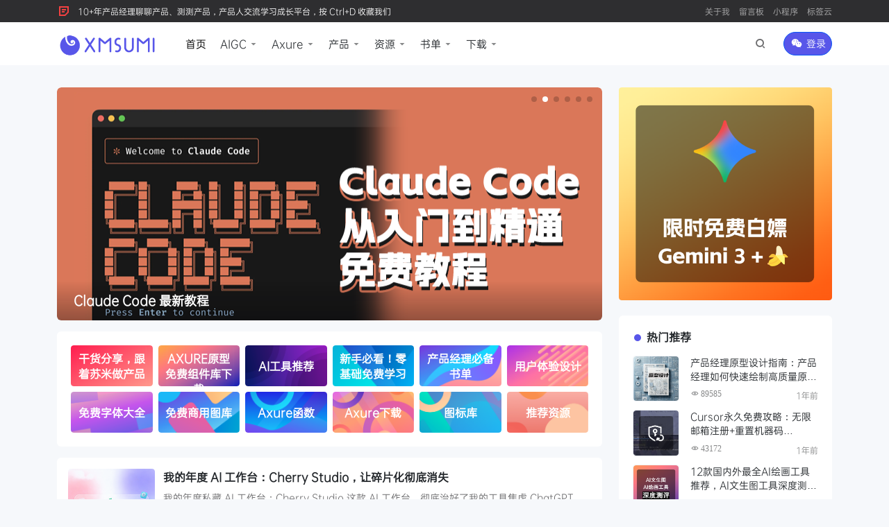

--- FILE ---
content_type: text/html; charset=utf-8
request_url: http://www.xmsumi.com/tag-news/Iconfont
body_size: 4866
content:
<!DOCTYPE html>
<html>
<head>
    <meta name="viewport" content="width=device-width,initial-scale=1.0,maximum-scale=1.0,user-scalable=no" />
    <meta name="apple-mobile-web-app-capable" content="yes" />
    <meta name="apple-mobile-web-app-status-bar-style" content="black" />
    <meta name="apple-touch-fullscreen" content="yes"/>
    <meta name="format-detection" content="email=no" />
    <meta name="wap-font-scale"  content="no" />
    <meta name="viewport" content="user-scalable=no, width=device-width" />
    <meta content="telephone=no" name="format-detection" />
    <meta http-equiv="Content-Type" content="text/html; charset=utf-8" />
    <title>404 NOT FOUND - 苏米客XMSUMI</title>
    <meta name="keywords" content="">
    <meta name="description" content="">
    <meta name="google-adsense-account" content="ca-pub-0165002410112171">
	<link media="all" href="/static/index/css/index.css" rel="stylesheet">
    <link media="all" href="/static/index/css/iconfont.css" rel="stylesheet">
    
	<script id="jquery-core-js-extra" src="/static/index/js/jquery.min.js"></script>
	<script defer id="jquery-core-js-extra" src="/static/index/js/globals.js"></script>
	<script defer id="jquery-core-js-extra" src="/static/index/js/index.js"></script>
	<script defer id="jquery-core-js-extra" src="/static/index/js/swiper-bundle.min.js"></script>
	<script defer id="jquery-core-js-extra" src="/static/index/js/theia-sticky-sidebar.min.js"></script>
    <script defer id="jquery-core-js-extra" src="/static/index/js/bootstrap.bundle.min.js"></script>
    <script defer id="jquery-core-js-extra" src="/static/index/js/popup.js"></script>
    <script async src="https://pagead2.googlesyndication.com/pagead/js/adsbygoogle.js?client=ca-pub-0165002410112171" crossorigin="anonymous"></script>
</head>
<body class="home blog">
<!-- 头部 -->
<!--主导航-->
<header class="site-header">
    <div class="navbar-top bg-dark text-white py-1 py-lg-1">
        <div class="container">
            <div class="d-flex align-items-center flex-fill"> <i
                    class="text-xl text-danger iconfont icon-wenben me-2"></i>
                <div class="flex-fill text-xs h-1x"> <a href="/"
                        title="苏米客" target="" class="text-white">10+年产品经理聊聊产品、测测产品，产品人交流学习成长平台，按 Ctrl+D 收藏我们</a></div>
                <nav class="d-none d-md-block navbar-sub flex-shrink-0 m-0">
                                    <a href="/about" target="_self">关于我</a>
                                                                                                                                                                        <a href="/feedback" target="_self">留言板</a>
                                                        <a href="/wxminapp" target="_self">小程序</a>
                                                        <a href="/tags" target="_self">标签云</a>
                                    </nav>
            </div>
        </div>
    </div>
    <div class="navbar-bottom navbar navbar-expand-xl bg-white">
        <div class="container"> <!-- / brand -->
            <h1 class="navbar-brand"> <a href="/" rel="home"
                    title="苏米客"> <img src="/static/index/images/logo.png" class="" alt="苏米客"> </a>
            </h1>
            <div class="collapse navbar-collapse">
                <ul class="navbar-nav navbar-site me-xl-auto">
                                                        <li id="menu-item-1"
                        class="menu-item menu-item-type-taxonomy menu-item-object-category menu-item-1 current-menu-item current_page_item"><a
                            href="/">首页</a></li>
                                                                                    <li id="menu-item-2"
                        class="menu-item menu-item-type-taxonomy menu-item-object-category menu-item-2  menu-item-has-children"><a
                            >AIGC</a>
                                <ul class="sub-menu">
                                                                        <li id="menu-item-11"
                                        class="menu-item menu-item-type-taxonomy menu-item-object-category menu-item-11">
                                        <a href="/ai-news">AI最新动态</a>
                                    </li>
                                                                        <li id="menu-item-12"
                                        class="menu-item menu-item-type-taxonomy menu-item-object-category menu-item-12">
                                        <a href="/ai-study">AI学习教程</a>
                                    </li>
                                                                        <li id="menu-item-13"
                                        class="menu-item menu-item-type-taxonomy menu-item-object-category menu-item-13">
                                        <a href="/ai-tool">AI工具集合</a>
                                    </li>
                                                                        <li id="menu-item-14"
                                        class="menu-item menu-item-type-taxonomy menu-item-object-category menu-item-14">
                                        <a href="/ai-make">AI产品百科</a>
                                    </li>
                                                                        <li id="menu-item-20"
                                        class="menu-item menu-item-type-taxonomy menu-item-object-category menu-item-20">
                                        <a href="/ai-dev">AI编程开发</a>
                                    </li>
                                                                        <li id="menu-item-41"
                                        class="menu-item menu-item-type-taxonomy menu-item-object-category menu-item-41">
                                        <a href="/ai-prompt">AI提示词</a>
                                    </li>
                                                                        <li id="menu-item-43"
                                        class="menu-item menu-item-type-taxonomy menu-item-object-category menu-item-43">
                                        <a href="/ai-github">AI开源项目</a>
                                    </li>
                                                                    </ul>
                            </li>
                                                                                    <li id="menu-item-3"
                        class="menu-item menu-item-type-taxonomy menu-item-object-category menu-item-3  menu-item-has-children"><a
                            >Axure</a>
                                <ul class="sub-menu">
                                                                        <li id="menu-item-15"
                                        class="menu-item menu-item-type-taxonomy menu-item-object-category menu-item-15">
                                        <a href="/news">Axure动态</a>
                                    </li>
                                                                        <li id="menu-item-16"
                                        class="menu-item menu-item-type-taxonomy menu-item-object-category menu-item-16">
                                        <a href="/support">Axure教程</a>
                                    </li>
                                                                    </ul>
                            </li>
                                                                                    <li id="menu-item-4"
                        class="menu-item menu-item-type-taxonomy menu-item-object-category menu-item-4  menu-item-has-children"><a
                            >产品</a>
                                <ul class="sub-menu">
                                                                        <li id="menu-item-18"
                                        class="menu-item menu-item-type-taxonomy menu-item-object-category menu-item-18">
                                        <a href="/ucd">用户体验</a>
                                    </li>
                                                                        <li id="menu-item-19"
                                        class="menu-item menu-item-type-taxonomy menu-item-object-category menu-item-19">
                                        <a href="/pd">产品设计</a>
                                    </li>
                                                                        <li id="menu-item-21"
                                        class="menu-item menu-item-type-taxonomy menu-item-object-category menu-item-21">
                                        <a href="/random">苏米杂谈</a>
                                    </li>
                                                                    </ul>
                            </li>
                                                                                    <li id="menu-item-5"
                        class="menu-item menu-item-type-taxonomy menu-item-object-category menu-item-5  menu-item-has-children"><a
                            >资源</a>
                                <ul class="sub-menu">
                                                                        <li id="menu-item-22"
                                        class="menu-item menu-item-type-taxonomy menu-item-object-category menu-item-22">
                                        <a href="/ui">产品UI组件库</a>
                                    </li>
                                                                        <li id="menu-item-23"
                                        class="menu-item menu-item-type-taxonomy menu-item-object-category menu-item-23">
                                        <a href="/icon">开源图标库</a>
                                    </li>
                                                                        <li id="menu-item-24"
                                        class="menu-item menu-item-type-taxonomy menu-item-object-category menu-item-24">
                                        <a href="/admin">中后台框架</a>
                                    </li>
                                                                    </ul>
                            </li>
                                                                                    <li id="menu-item-6"
                        class="menu-item menu-item-type-taxonomy menu-item-object-category menu-item-6  menu-item-has-children"><a
                            >书单</a>
                                <ul class="sub-menu">
                                                                        <li id="menu-item-25"
                                        class="menu-item menu-item-type-taxonomy menu-item-object-category menu-item-25">
                                        <a href="/ai-book">AI书籍</a>
                                    </li>
                                                                        <li id="menu-item-26"
                                        class="menu-item menu-item-type-taxonomy menu-item-object-category menu-item-26">
                                        <a href="/ucd-book">用户体验</a>
                                    </li>
                                                                        <li id="menu-item-27"
                                        class="menu-item menu-item-type-taxonomy menu-item-object-category menu-item-27">
                                        <a href="/ui-book">UI视觉</a>
                                    </li>
                                                                        <li id="menu-item-28"
                                        class="menu-item menu-item-type-taxonomy menu-item-object-category menu-item-28">
                                        <a href="/pm-book">产品研究</a>
                                    </li>
                                                                        <li id="menu-item-29"
                                        class="menu-item menu-item-type-taxonomy menu-item-object-category menu-item-29">
                                        <a href="/other-book">其他类型</a>
                                    </li>
                                                                    </ul>
                            </li>
                                                                                    <li id="menu-item-7"
                        class="menu-item menu-item-type-taxonomy menu-item-object-category menu-item-7  menu-item-has-children"><a
                            >下载</a>
                                <ul class="sub-menu">
                                                                        <li id="menu-item-17"
                                        class="menu-item menu-item-type-taxonomy menu-item-object-category menu-item-17">
                                        <a href="/free">Axure组件</a>
                                    </li>
                                                                        <li id="menu-item-38"
                                        class="menu-item menu-item-type-taxonomy menu-item-object-category menu-item-38">
                                        <a href="/templates">Axure原型</a>
                                    </li>
                                                                        <li id="menu-item-39"
                                        class="menu-item menu-item-type-taxonomy menu-item-object-category menu-item-39">
                                        <a href="/report">文档报告</a>
                                    </li>
                                                                        <li id="menu-item-40"
                                        class="menu-item menu-item-type-taxonomy menu-item-object-category menu-item-40">
                                        <a href="/material">素材资源</a>
                                    </li>
                                                                    </ul>
                            </li>
                                                                                                                            </ul>
            </div>
            <ul class="navbar-menu"> <!-- Navarbar toggle btn -->
                <li class="nav-item"> <a href="javascript:"
                        class=" btn btn-link btn-rounded btn-icon search-popup-trigger"> <span><i
                                class="d-block iconfont icon-sousuo"></i></span> </a></li>		
                <li class="nav-item d-xl-none ms-2 ms-lg-4"> <a href="javascript:"
                        class=" btn btn-link btn-rounded btn-icon" id="mobile-sidebar-trigger"> <span><i
                                class="d-block iconfont icon-yingyongAPP "></i></span> </a></li>
                                <li class="nav-item ms-2 ms-lg-3"> <a href="/login?scene=login"
                        class="d-lg-none btn btn-link btn-rounded btn-icon"> <span><i
                                class="d-block iconfont icon-icon_wechat"></i></span> </a> <a
                        href="/login?scene=wxlogin"
                        class="d-none d-lg-inline-block btn btn-primary btn-sm btn-w-sm btn-rounded"> <i class="iconfont icon-icon_wechat"></i> 登录 </a>
                </li>
                            </ul>
        </div>
    </div>
</header>
<div class="mobile-overlay"></div>
	<aside class="mobile-sidebar site-sidebar">
		<div class="mobile-sidebar-inner">
			<div class="mobile-sidebar-action"> <button type="button" class="btn btn-link btn-icon"
					id="mobile-sidebar-close"><span><i class="d-block iconfont icon-guanbi"></i></span></button>
			</div>
			<div class="mobile-sidebar-menu">
				<ul>
                                                            <li id="menu-item-1"
                        class="menu-item menu-item-type-custom menu-item-object-custom menu-item-1 current-menu-item current_page_item menu-item-home"><a
                            href="/">首页</a></li>
                                                                                    <li id="menu-item-2"
                        class="menu-item menu-item-type-taxonomy menu-item-object-category menu-item-2  menu-item-has-children"><a
                            >AIGC</a>
                                <ul class="sub-menu">
                                                                        <li id="menu-item-11"
                                        class="menu-item menu-item-type-taxonomy menu-item-object-category menu-item-11">
                                        <a href="/ai-news">AI最新动态</a>
                                    </li>
                                                                        <li id="menu-item-12"
                                        class="menu-item menu-item-type-taxonomy menu-item-object-category menu-item-12">
                                        <a href="/ai-study">AI学习教程</a>
                                    </li>
                                                                        <li id="menu-item-13"
                                        class="menu-item menu-item-type-taxonomy menu-item-object-category menu-item-13">
                                        <a href="/ai-tool">AI工具集合</a>
                                    </li>
                                                                        <li id="menu-item-14"
                                        class="menu-item menu-item-type-taxonomy menu-item-object-category menu-item-14">
                                        <a href="/ai-make">AI产品百科</a>
                                    </li>
                                                                        <li id="menu-item-20"
                                        class="menu-item menu-item-type-taxonomy menu-item-object-category menu-item-20">
                                        <a href="/ai-dev">AI编程开发</a>
                                    </li>
                                                                        <li id="menu-item-41"
                                        class="menu-item menu-item-type-taxonomy menu-item-object-category menu-item-41">
                                        <a href="/ai-prompt">AI提示词</a>
                                    </li>
                                                                        <li id="menu-item-43"
                                        class="menu-item menu-item-type-taxonomy menu-item-object-category menu-item-43">
                                        <a href="/ai-github">AI开源项目</a>
                                    </li>
                                                                    </ul>
                            </li>
                                                                                    <li id="menu-item-3"
                        class="menu-item menu-item-type-taxonomy menu-item-object-category menu-item-3  menu-item-has-children"><a
                            >Axure</a>
                                <ul class="sub-menu">
                                                                        <li id="menu-item-15"
                                        class="menu-item menu-item-type-taxonomy menu-item-object-category menu-item-15">
                                        <a href="/news">Axure动态</a>
                                    </li>
                                                                        <li id="menu-item-16"
                                        class="menu-item menu-item-type-taxonomy menu-item-object-category menu-item-16">
                                        <a href="/support">Axure教程</a>
                                    </li>
                                                                    </ul>
                            </li>
                                                                                    <li id="menu-item-4"
                        class="menu-item menu-item-type-taxonomy menu-item-object-category menu-item-4  menu-item-has-children"><a
                            >产品</a>
                                <ul class="sub-menu">
                                                                        <li id="menu-item-18"
                                        class="menu-item menu-item-type-taxonomy menu-item-object-category menu-item-18">
                                        <a href="/ucd">用户体验</a>
                                    </li>
                                                                        <li id="menu-item-19"
                                        class="menu-item menu-item-type-taxonomy menu-item-object-category menu-item-19">
                                        <a href="/pd">产品设计</a>
                                    </li>
                                                                        <li id="menu-item-21"
                                        class="menu-item menu-item-type-taxonomy menu-item-object-category menu-item-21">
                                        <a href="/random">苏米杂谈</a>
                                    </li>
                                                                    </ul>
                            </li>
                                                                                    <li id="menu-item-5"
                        class="menu-item menu-item-type-taxonomy menu-item-object-category menu-item-5  menu-item-has-children"><a
                            >资源</a>
                                <ul class="sub-menu">
                                                                        <li id="menu-item-22"
                                        class="menu-item menu-item-type-taxonomy menu-item-object-category menu-item-22">
                                        <a href="/ui">产品UI组件库</a>
                                    </li>
                                                                        <li id="menu-item-23"
                                        class="menu-item menu-item-type-taxonomy menu-item-object-category menu-item-23">
                                        <a href="/icon">开源图标库</a>
                                    </li>
                                                                        <li id="menu-item-24"
                                        class="menu-item menu-item-type-taxonomy menu-item-object-category menu-item-24">
                                        <a href="/admin">中后台框架</a>
                                    </li>
                                                                    </ul>
                            </li>
                                                                                    <li id="menu-item-6"
                        class="menu-item menu-item-type-taxonomy menu-item-object-category menu-item-6  menu-item-has-children"><a
                            >书单</a>
                                <ul class="sub-menu">
                                                                        <li id="menu-item-25"
                                        class="menu-item menu-item-type-taxonomy menu-item-object-category menu-item-25">
                                        <a href="/ai-book">AI书籍</a>
                                    </li>
                                                                        <li id="menu-item-26"
                                        class="menu-item menu-item-type-taxonomy menu-item-object-category menu-item-26">
                                        <a href="/ucd-book">用户体验</a>
                                    </li>
                                                                        <li id="menu-item-27"
                                        class="menu-item menu-item-type-taxonomy menu-item-object-category menu-item-27">
                                        <a href="/ui-book">UI视觉</a>
                                    </li>
                                                                        <li id="menu-item-28"
                                        class="menu-item menu-item-type-taxonomy menu-item-object-category menu-item-28">
                                        <a href="/pm-book">产品研究</a>
                                    </li>
                                                                        <li id="menu-item-29"
                                        class="menu-item menu-item-type-taxonomy menu-item-object-category menu-item-29">
                                        <a href="/other-book">其他类型</a>
                                    </li>
                                                                    </ul>
                            </li>
                                                                                    <li id="menu-item-7"
                        class="menu-item menu-item-type-taxonomy menu-item-object-category menu-item-7  menu-item-has-children"><a
                            >下载</a>
                                <ul class="sub-menu">
                                                                        <li id="menu-item-17"
                                        class="menu-item menu-item-type-taxonomy menu-item-object-category menu-item-17">
                                        <a href="/free">Axure组件</a>
                                    </li>
                                                                        <li id="menu-item-38"
                                        class="menu-item menu-item-type-taxonomy menu-item-object-category menu-item-38">
                                        <a href="/templates">Axure原型</a>
                                    </li>
                                                                        <li id="menu-item-39"
                                        class="menu-item menu-item-type-taxonomy menu-item-object-category menu-item-39">
                                        <a href="/report">文档报告</a>
                                    </li>
                                                                        <li id="menu-item-40"
                                        class="menu-item menu-item-type-taxonomy menu-item-object-category menu-item-40">
                                        <a href="/material">素材资源</a>
                                    </li>
                                                                    </ul>
                            </li>
                                                                                                            				</ul>
			</div>
		</div>
	</aside>
	<div class="search-popup" role="alert">
		<div class="search-popup-container bg-white">
			<div class="container">
				<div class="search-popup-body">
					<form role="search" class="search-popup-form" id="search-form"> 
                        <input
							class="form-control form-control-lg text-center" type="text" placeholder="搜索..."
							name="s" id="s" required>
                        </form>
				</div>
			</div> <a href="javascript:" class="search-popup-close"></a>
		</div>
	</div>
	<ul class="scroll-fixed-menu">
		<li id="scrollToTOP" class="scroll-to-top"> <button class="btn btn-icon"><span><i
						class="iconfont icon-zhiding"></i></span></button></li>
	</ul>

<main class="site-main">
	<!-- 主体 -->
    
<!-- 主体 -->
	<div class="container">
		<div class="d-flex flex-column flex-fill h-v-75 text-center">
			<div class="m-auto">
				<div class="icon-svg svg-404 mx-auto my-4"></div>
				<div class="text-muted">抱歉，没有你要找的内容</div>
				<div id="js-sec-text" class="alert-sec-text">
					<b id="wait">3</b> 秒后自动返回
				</div>
			</div>
		</div>
	</div>



	
</main>
<!-- 弹窗 -->
 
<!-- 页脚 -->
<footer class="text-xs text-secondary text-center border-top border-light py-4 py-md-5">
    <div class="container">
        <div class="footer-social mb-3 mt-mb-4"> <a href="javascript:"
                class="single-popup weixin btn btn-light btn-icon btn-md btn-rounded" data-img="/static/index/images/qrcode.jpg"
                data-title="扫码赞助苏米客" data-desc="赞助纯属个人自愿行为，非常感谢大家的支持"><span><i class="iconfont icon-icon_wechat"></i></span></a> 
                <a href="javascript:"
                class="single-popup weixin btn btn-light btn-icon btn-md btn-rounded" data-img="/static/index/images/wxminapp.jpg"
                data-title="苏米客小程序" data-desc="扫一扫小程序码，打开我的小程序"><span><i class="iconfont icon-weixinxiaochengxu"></i></span></a> 
                <a href="javascript:"
                class="single-popup weixin btn btn-light btn-icon btn-md btn-rounded" data-img="/static/index/images/shipinhao.jpg"
                data-title="苏米客视频号" data-desc="扫一扫二维码，关注我的视频号"><span><i class="iconfont icon-shipinhao"></i></span></a> 
                <a
                href="https://weibo.com/u/5210346124" target="_blank"
                class="btn btn-light btn-icon btn-md btn-rounded"><span><i
                        class="iconfont icon-icon_weibo"></i></span></a>
                <a
                href="https://x.com/xmsumi" target="_blank"
                class="btn btn-light btn-icon btn-md btn-rounded"><span><i
                        class="iconfont icon-tuite1"></i></span></a> 
                <a
                href="http://wpa.qq.com/msgrd?v=3&uin=2024804267&site=qq&menu=yes" target="_blank"
                class="btn btn-light btn-icon btn-md btn-rounded"><span><i
                        class="iconfont icon-icon_qq"></i></span></a> 
                    </div>
        <div class="footer-copyright"> &copy;2015-2024  苏米客XMSUMI 版权所有 &middot; WWW.XMSUMI.COM　<a href="https://beian.miit.gov.cn/" target="_blank">闽ICP备14005900号-6</a></div>
        <div class="footer-friends text-xs mt-2 mt-md-4"> 
                
                                <a href="https://yiwx.cn" rel="noopener" target="_blank" class="friend-item">微信文章助手</a>
                                <a href="https://cxku.cn" rel="noopener" target="_blank" class="friend-item">程序库</a>
                                <a href="https://www.juwanhezi.com" rel="noopener" target="_blank" class="friend-item">免费影视APP</a>
                                <a href="http://gaoziti.com" rel="noopener" target="_blank" class="friend-item">免费字体下载</a>
                                <a href="http://www.axurecn.com/" rel="noopener" target="_blank" class="friend-item">Axure RP 10</a>
                                <a href="https://www.xmsumi.com/" rel="noopener" target="_self" class="friend-item">免费Axure模板</a>
                                <a href="https://www.xmsumi.com/free" rel="noopener" target="_self" class="friend-item">Axure元件库下载</a>
                                <a href="/links" target="_blank" class="friend-item"><i class="text-sm iconfont icon-pinleizengjia me-1"></i>申请友联</a>
        </div>
    </div>
</footer>


<script language="javascript">
	setTimeout("location.href='/';",3*1000);
</script>

<script>
var _hmt = _hmt || [];
(function() {
  var hm = document.createElement("script");
  hm.src = "https://hm.baidu.com/hm.js?a3ad17b14a0ea21fe441e7b3f1e9e581";
  var s = document.getElementsByTagName("script")[0]; 
  s.parentNode.insertBefore(hm, s);
})();
</script>
<!-- Google tag (gtag.js) -->
<script async src="https://www.googletagmanager.com/gtag/js?id=G-NHVC8P78RM"></script>
<script>
  window.dataLayer = window.dataLayer || [];
  function gtag(){dataLayer.push(arguments);}
  gtag('js', new Date());

  gtag('config', 'G-NHVC8P78RM');
</script></body>
</html>


--- FILE ---
content_type: text/html; charset=utf-8
request_url: https://www.google.com/recaptcha/api2/aframe
body_size: 267
content:
<!DOCTYPE HTML><html><head><meta http-equiv="content-type" content="text/html; charset=UTF-8"></head><body><script nonce="l3syKn7FAVc0XcAmuZrYkw">/** Anti-fraud and anti-abuse applications only. See google.com/recaptcha */ try{var clients={'sodar':'https://pagead2.googlesyndication.com/pagead/sodar?'};window.addEventListener("message",function(a){try{if(a.source===window.parent){var b=JSON.parse(a.data);var c=clients[b['id']];if(c){var d=document.createElement('img');d.src=c+b['params']+'&rc='+(localStorage.getItem("rc::a")?sessionStorage.getItem("rc::b"):"");window.document.body.appendChild(d);sessionStorage.setItem("rc::e",parseInt(sessionStorage.getItem("rc::e")||0)+1);localStorage.setItem("rc::h",'1769816001594');}}}catch(b){}});window.parent.postMessage("_grecaptcha_ready", "*");}catch(b){}</script></body></html>

--- FILE ---
content_type: text/html; charset=utf-8
request_url: http://www.xmsumi.com/
body_size: 13544
content:
<!DOCTYPE html>
<html>
<head>
    <meta name="viewport" content="width=device-width,initial-scale=1.0,maximum-scale=1.0,user-scalable=no" />
    <meta name="apple-mobile-web-app-capable" content="yes" />
    <meta name="apple-mobile-web-app-status-bar-style" content="black" />
    <meta name="apple-touch-fullscreen" content="yes"/>
    <meta name="format-detection" content="email=no" />
    <meta name="wap-font-scale"  content="no" />
    <meta name="viewport" content="user-scalable=no, width=device-width" />
    <meta content="telephone=no" name="format-detection" />
    <meta http-equiv="Content-Type" content="text/html; charset=utf-8" />
    <title>苏米客 - Axure原型模板_Axure元件库_Axure原型免费下载_Axure原型设计教程</title>
    <meta name="keywords" content="Axure原型,Axure原型模板,Axure元件库,Axure组件库,Axure产品原型定制,Axure定制,Axure原型下载,Axure原型设计,Axure教程,Axure后台系统原型模板,Axure电商原型模板,交互原型设计">
    <meta name="description" content="苏米客（XMSUMI）产品原型定制网致力于Axure原型模板、Axure元件库、Axure组件库,产品Axure原型设计教程以及专业的产品原型原创定制分享平台">
    <meta name="google-adsense-account" content="ca-pub-0165002410112171">
	<link media="all" href="/static/index/css/index.css" rel="stylesheet">
    <link media="all" href="/static/index/css/iconfont.css" rel="stylesheet">
    
	<script id="jquery-core-js-extra" src="/static/index/js/jquery.min.js"></script>
	<script defer id="jquery-core-js-extra" src="/static/index/js/globals.js"></script>
	<script defer id="jquery-core-js-extra" src="/static/index/js/index.js"></script>
	<script defer id="jquery-core-js-extra" src="/static/index/js/swiper-bundle.min.js"></script>
	<script defer id="jquery-core-js-extra" src="/static/index/js/theia-sticky-sidebar.min.js"></script>
    <script defer id="jquery-core-js-extra" src="/static/index/js/bootstrap.bundle.min.js"></script>
    <script defer id="jquery-core-js-extra" src="/static/index/js/popup.js"></script>
    <script async src="https://pagead2.googlesyndication.com/pagead/js/adsbygoogle.js?client=ca-pub-0165002410112171" crossorigin="anonymous"></script>
</head>
<body class="home blog">
<!-- 头部 -->
<!--主导航-->
<header class="site-header">
    <div class="navbar-top bg-dark text-white py-1 py-lg-1">
        <div class="container">
            <div class="d-flex align-items-center flex-fill"> <i
                    class="text-xl text-danger iconfont icon-wenben me-2"></i>
                <div class="flex-fill text-xs h-1x"> <a href="/"
                        title="苏米客" target="" class="text-white">10+年产品经理聊聊产品、测测产品，产品人交流学习成长平台，按 Ctrl+D 收藏我们</a></div>
                <nav class="d-none d-md-block navbar-sub flex-shrink-0 m-0">
                                    <a href="/about" target="_self">关于我</a>
                                                                                                                                                                        <a href="/feedback" target="_self">留言板</a>
                                                        <a href="/wxminapp" target="_self">小程序</a>
                                                        <a href="/tags" target="_self">标签云</a>
                                    </nav>
            </div>
        </div>
    </div>
    <div class="navbar-bottom navbar navbar-expand-xl bg-white">
        <div class="container"> <!-- / brand -->
            <h1 class="navbar-brand"> <a href="/" rel="home"
                    title="苏米客"> <img src="/static/index/images/logo.png" class="" alt="苏米客"> </a>
            </h1>
            <div class="collapse navbar-collapse">
                <ul class="navbar-nav navbar-site me-xl-auto">
                                                        <li id="menu-item-1"
                        class="menu-item menu-item-type-taxonomy menu-item-object-category menu-item-1 current-menu-item current_page_item"><a
                            href="/">首页</a></li>
                                                                                    <li id="menu-item-2"
                        class="menu-item menu-item-type-taxonomy menu-item-object-category menu-item-2  menu-item-has-children"><a
                            >AIGC</a>
                                <ul class="sub-menu">
                                                                        <li id="menu-item-11"
                                        class="menu-item menu-item-type-taxonomy menu-item-object-category menu-item-11">
                                        <a href="/ai-news">AI最新动态</a>
                                    </li>
                                                                        <li id="menu-item-12"
                                        class="menu-item menu-item-type-taxonomy menu-item-object-category menu-item-12">
                                        <a href="/ai-study">AI学习教程</a>
                                    </li>
                                                                        <li id="menu-item-13"
                                        class="menu-item menu-item-type-taxonomy menu-item-object-category menu-item-13">
                                        <a href="/ai-tool">AI工具集合</a>
                                    </li>
                                                                        <li id="menu-item-14"
                                        class="menu-item menu-item-type-taxonomy menu-item-object-category menu-item-14">
                                        <a href="/ai-make">AI产品百科</a>
                                    </li>
                                                                        <li id="menu-item-20"
                                        class="menu-item menu-item-type-taxonomy menu-item-object-category menu-item-20">
                                        <a href="/ai-dev">AI编程开发</a>
                                    </li>
                                                                        <li id="menu-item-41"
                                        class="menu-item menu-item-type-taxonomy menu-item-object-category menu-item-41">
                                        <a href="/ai-prompt">AI提示词</a>
                                    </li>
                                                                        <li id="menu-item-43"
                                        class="menu-item menu-item-type-taxonomy menu-item-object-category menu-item-43">
                                        <a href="/ai-github">AI开源项目</a>
                                    </li>
                                                                    </ul>
                            </li>
                                                                                    <li id="menu-item-3"
                        class="menu-item menu-item-type-taxonomy menu-item-object-category menu-item-3  menu-item-has-children"><a
                            >Axure</a>
                                <ul class="sub-menu">
                                                                        <li id="menu-item-15"
                                        class="menu-item menu-item-type-taxonomy menu-item-object-category menu-item-15">
                                        <a href="/news">Axure动态</a>
                                    </li>
                                                                        <li id="menu-item-16"
                                        class="menu-item menu-item-type-taxonomy menu-item-object-category menu-item-16">
                                        <a href="/support">Axure教程</a>
                                    </li>
                                                                    </ul>
                            </li>
                                                                                    <li id="menu-item-4"
                        class="menu-item menu-item-type-taxonomy menu-item-object-category menu-item-4  menu-item-has-children"><a
                            >产品</a>
                                <ul class="sub-menu">
                                                                        <li id="menu-item-18"
                                        class="menu-item menu-item-type-taxonomy menu-item-object-category menu-item-18">
                                        <a href="/ucd">用户体验</a>
                                    </li>
                                                                        <li id="menu-item-19"
                                        class="menu-item menu-item-type-taxonomy menu-item-object-category menu-item-19">
                                        <a href="/pd">产品设计</a>
                                    </li>
                                                                        <li id="menu-item-21"
                                        class="menu-item menu-item-type-taxonomy menu-item-object-category menu-item-21">
                                        <a href="/random">苏米杂谈</a>
                                    </li>
                                                                    </ul>
                            </li>
                                                                                    <li id="menu-item-5"
                        class="menu-item menu-item-type-taxonomy menu-item-object-category menu-item-5  menu-item-has-children"><a
                            >资源</a>
                                <ul class="sub-menu">
                                                                        <li id="menu-item-22"
                                        class="menu-item menu-item-type-taxonomy menu-item-object-category menu-item-22">
                                        <a href="/ui">产品UI组件库</a>
                                    </li>
                                                                        <li id="menu-item-23"
                                        class="menu-item menu-item-type-taxonomy menu-item-object-category menu-item-23">
                                        <a href="/icon">开源图标库</a>
                                    </li>
                                                                        <li id="menu-item-24"
                                        class="menu-item menu-item-type-taxonomy menu-item-object-category menu-item-24">
                                        <a href="/admin">中后台框架</a>
                                    </li>
                                                                    </ul>
                            </li>
                                                                                    <li id="menu-item-6"
                        class="menu-item menu-item-type-taxonomy menu-item-object-category menu-item-6  menu-item-has-children"><a
                            >书单</a>
                                <ul class="sub-menu">
                                                                        <li id="menu-item-25"
                                        class="menu-item menu-item-type-taxonomy menu-item-object-category menu-item-25">
                                        <a href="/ai-book">AI书籍</a>
                                    </li>
                                                                        <li id="menu-item-26"
                                        class="menu-item menu-item-type-taxonomy menu-item-object-category menu-item-26">
                                        <a href="/ucd-book">用户体验</a>
                                    </li>
                                                                        <li id="menu-item-27"
                                        class="menu-item menu-item-type-taxonomy menu-item-object-category menu-item-27">
                                        <a href="/ui-book">UI视觉</a>
                                    </li>
                                                                        <li id="menu-item-28"
                                        class="menu-item menu-item-type-taxonomy menu-item-object-category menu-item-28">
                                        <a href="/pm-book">产品研究</a>
                                    </li>
                                                                        <li id="menu-item-29"
                                        class="menu-item menu-item-type-taxonomy menu-item-object-category menu-item-29">
                                        <a href="/other-book">其他类型</a>
                                    </li>
                                                                    </ul>
                            </li>
                                                                                    <li id="menu-item-7"
                        class="menu-item menu-item-type-taxonomy menu-item-object-category menu-item-7  menu-item-has-children"><a
                            >下载</a>
                                <ul class="sub-menu">
                                                                        <li id="menu-item-17"
                                        class="menu-item menu-item-type-taxonomy menu-item-object-category menu-item-17">
                                        <a href="/free">Axure组件</a>
                                    </li>
                                                                        <li id="menu-item-38"
                                        class="menu-item menu-item-type-taxonomy menu-item-object-category menu-item-38">
                                        <a href="/templates">Axure原型</a>
                                    </li>
                                                                        <li id="menu-item-39"
                                        class="menu-item menu-item-type-taxonomy menu-item-object-category menu-item-39">
                                        <a href="/report">文档报告</a>
                                    </li>
                                                                        <li id="menu-item-40"
                                        class="menu-item menu-item-type-taxonomy menu-item-object-category menu-item-40">
                                        <a href="/material">素材资源</a>
                                    </li>
                                                                    </ul>
                            </li>
                                                                                                                            </ul>
            </div>
            <ul class="navbar-menu"> <!-- Navarbar toggle btn -->
                <li class="nav-item"> <a href="javascript:"
                        class=" btn btn-link btn-rounded btn-icon search-popup-trigger"> <span><i
                                class="d-block iconfont icon-sousuo"></i></span> </a></li>		
                <li class="nav-item d-xl-none ms-2 ms-lg-4"> <a href="javascript:"
                        class=" btn btn-link btn-rounded btn-icon" id="mobile-sidebar-trigger"> <span><i
                                class="d-block iconfont icon-yingyongAPP "></i></span> </a></li>
                                <li class="nav-item ms-2 ms-lg-3"> <a href="/login?scene=login"
                        class="d-lg-none btn btn-link btn-rounded btn-icon"> <span><i
                                class="d-block iconfont icon-icon_wechat"></i></span> </a> <a
                        href="/login?scene=wxlogin"
                        class="d-none d-lg-inline-block btn btn-primary btn-sm btn-w-sm btn-rounded"> <i class="iconfont icon-icon_wechat"></i> 登录 </a>
                </li>
                            </ul>
        </div>
    </div>
</header>
<div class="mobile-overlay"></div>
	<aside class="mobile-sidebar site-sidebar">
		<div class="mobile-sidebar-inner">
			<div class="mobile-sidebar-action"> <button type="button" class="btn btn-link btn-icon"
					id="mobile-sidebar-close"><span><i class="d-block iconfont icon-guanbi"></i></span></button>
			</div>
			<div class="mobile-sidebar-menu">
				<ul>
                                                            <li id="menu-item-1"
                        class="menu-item menu-item-type-custom menu-item-object-custom menu-item-1 current-menu-item current_page_item menu-item-home"><a
                            href="/">首页</a></li>
                                                                                    <li id="menu-item-2"
                        class="menu-item menu-item-type-taxonomy menu-item-object-category menu-item-2  menu-item-has-children"><a
                            >AIGC</a>
                                <ul class="sub-menu">
                                                                        <li id="menu-item-11"
                                        class="menu-item menu-item-type-taxonomy menu-item-object-category menu-item-11">
                                        <a href="/ai-news">AI最新动态</a>
                                    </li>
                                                                        <li id="menu-item-12"
                                        class="menu-item menu-item-type-taxonomy menu-item-object-category menu-item-12">
                                        <a href="/ai-study">AI学习教程</a>
                                    </li>
                                                                        <li id="menu-item-13"
                                        class="menu-item menu-item-type-taxonomy menu-item-object-category menu-item-13">
                                        <a href="/ai-tool">AI工具集合</a>
                                    </li>
                                                                        <li id="menu-item-14"
                                        class="menu-item menu-item-type-taxonomy menu-item-object-category menu-item-14">
                                        <a href="/ai-make">AI产品百科</a>
                                    </li>
                                                                        <li id="menu-item-20"
                                        class="menu-item menu-item-type-taxonomy menu-item-object-category menu-item-20">
                                        <a href="/ai-dev">AI编程开发</a>
                                    </li>
                                                                        <li id="menu-item-41"
                                        class="menu-item menu-item-type-taxonomy menu-item-object-category menu-item-41">
                                        <a href="/ai-prompt">AI提示词</a>
                                    </li>
                                                                        <li id="menu-item-43"
                                        class="menu-item menu-item-type-taxonomy menu-item-object-category menu-item-43">
                                        <a href="/ai-github">AI开源项目</a>
                                    </li>
                                                                    </ul>
                            </li>
                                                                                    <li id="menu-item-3"
                        class="menu-item menu-item-type-taxonomy menu-item-object-category menu-item-3  menu-item-has-children"><a
                            >Axure</a>
                                <ul class="sub-menu">
                                                                        <li id="menu-item-15"
                                        class="menu-item menu-item-type-taxonomy menu-item-object-category menu-item-15">
                                        <a href="/news">Axure动态</a>
                                    </li>
                                                                        <li id="menu-item-16"
                                        class="menu-item menu-item-type-taxonomy menu-item-object-category menu-item-16">
                                        <a href="/support">Axure教程</a>
                                    </li>
                                                                    </ul>
                            </li>
                                                                                    <li id="menu-item-4"
                        class="menu-item menu-item-type-taxonomy menu-item-object-category menu-item-4  menu-item-has-children"><a
                            >产品</a>
                                <ul class="sub-menu">
                                                                        <li id="menu-item-18"
                                        class="menu-item menu-item-type-taxonomy menu-item-object-category menu-item-18">
                                        <a href="/ucd">用户体验</a>
                                    </li>
                                                                        <li id="menu-item-19"
                                        class="menu-item menu-item-type-taxonomy menu-item-object-category menu-item-19">
                                        <a href="/pd">产品设计</a>
                                    </li>
                                                                        <li id="menu-item-21"
                                        class="menu-item menu-item-type-taxonomy menu-item-object-category menu-item-21">
                                        <a href="/random">苏米杂谈</a>
                                    </li>
                                                                    </ul>
                            </li>
                                                                                    <li id="menu-item-5"
                        class="menu-item menu-item-type-taxonomy menu-item-object-category menu-item-5  menu-item-has-children"><a
                            >资源</a>
                                <ul class="sub-menu">
                                                                        <li id="menu-item-22"
                                        class="menu-item menu-item-type-taxonomy menu-item-object-category menu-item-22">
                                        <a href="/ui">产品UI组件库</a>
                                    </li>
                                                                        <li id="menu-item-23"
                                        class="menu-item menu-item-type-taxonomy menu-item-object-category menu-item-23">
                                        <a href="/icon">开源图标库</a>
                                    </li>
                                                                        <li id="menu-item-24"
                                        class="menu-item menu-item-type-taxonomy menu-item-object-category menu-item-24">
                                        <a href="/admin">中后台框架</a>
                                    </li>
                                                                    </ul>
                            </li>
                                                                                    <li id="menu-item-6"
                        class="menu-item menu-item-type-taxonomy menu-item-object-category menu-item-6  menu-item-has-children"><a
                            >书单</a>
                                <ul class="sub-menu">
                                                                        <li id="menu-item-25"
                                        class="menu-item menu-item-type-taxonomy menu-item-object-category menu-item-25">
                                        <a href="/ai-book">AI书籍</a>
                                    </li>
                                                                        <li id="menu-item-26"
                                        class="menu-item menu-item-type-taxonomy menu-item-object-category menu-item-26">
                                        <a href="/ucd-book">用户体验</a>
                                    </li>
                                                                        <li id="menu-item-27"
                                        class="menu-item menu-item-type-taxonomy menu-item-object-category menu-item-27">
                                        <a href="/ui-book">UI视觉</a>
                                    </li>
                                                                        <li id="menu-item-28"
                                        class="menu-item menu-item-type-taxonomy menu-item-object-category menu-item-28">
                                        <a href="/pm-book">产品研究</a>
                                    </li>
                                                                        <li id="menu-item-29"
                                        class="menu-item menu-item-type-taxonomy menu-item-object-category menu-item-29">
                                        <a href="/other-book">其他类型</a>
                                    </li>
                                                                    </ul>
                            </li>
                                                                                    <li id="menu-item-7"
                        class="menu-item menu-item-type-taxonomy menu-item-object-category menu-item-7  menu-item-has-children"><a
                            >下载</a>
                                <ul class="sub-menu">
                                                                        <li id="menu-item-17"
                                        class="menu-item menu-item-type-taxonomy menu-item-object-category menu-item-17">
                                        <a href="/free">Axure组件</a>
                                    </li>
                                                                        <li id="menu-item-38"
                                        class="menu-item menu-item-type-taxonomy menu-item-object-category menu-item-38">
                                        <a href="/templates">Axure原型</a>
                                    </li>
                                                                        <li id="menu-item-39"
                                        class="menu-item menu-item-type-taxonomy menu-item-object-category menu-item-39">
                                        <a href="/report">文档报告</a>
                                    </li>
                                                                        <li id="menu-item-40"
                                        class="menu-item menu-item-type-taxonomy menu-item-object-category menu-item-40">
                                        <a href="/material">素材资源</a>
                                    </li>
                                                                    </ul>
                            </li>
                                                                                                            				</ul>
			</div>
		</div>
	</aside>
	<div class="search-popup" role="alert">
		<div class="search-popup-container bg-white">
			<div class="container">
				<div class="search-popup-body">
					<form role="search" class="search-popup-form" id="search-form"> 
                        <input
							class="form-control form-control-lg text-center" type="text" placeholder="搜索..."
							name="s" id="s" required>
                        </form>
				</div>
			</div> <a href="javascript:" class="search-popup-close"></a>
		</div>
	</div>
	<ul class="scroll-fixed-menu">
		<li id="scrollToTOP" class="scroll-to-top"> <button class="btn btn-icon"><span><i
						class="iconfont icon-zhiding"></i></span></button></li>
	</ul>

<main class="site-main">
	<!-- 主体 -->
    
	<div class="container">
		<div class="row">
			<div class="content col-lg-8">
				<div class="site-banner banner-pagination mb-3">
					<div class="swiper-container">
						<div class="swiper-wrapper">
														<div class="swiper-slide rounded-md">
								<div class="media media-21x9"> <a
										href="https://juwanhezi.com/go/aHR0cHM6Ly93d3cuanV3YW5oZXppLmNvbS9vdGhlci93aWZpP3JlZj1zdW1p" target="_blank"
										class="media-content"
										style="background-image:url('storage/picture/20250928/143413f940aeeb16b5156a9045109685.png')"></a>
									<div class="media-overlay overlay-bottom px-2 px-md-3 px-xl-4 py-2 py-md-3">
										<a href="https://juwanhezi.com/go/aHR0cHM6Ly93d3cuanV3YW5oZXppLmNvbS9vdGhlci93aWZpP3JlZj1zdW1p" target="_blank"
											class="h5 text-white">无套路随身WIFI推荐</a></div>
								</div>
							</div>
														<div class="swiper-slide rounded-md">
								<div class="media media-21x9"> <a
										href="/tag/Claude-Code" target="_blank"
										class="media-content"
										style="background-image:url('storage/picture/20250718/0949041735fde5d2a278d281f9401087.png')"></a>
									<div class="media-overlay overlay-bottom px-2 px-md-3 px-xl-4 py-2 py-md-3">
										<a href="/tag/Claude-Code" target="_blank"
											class="h5 text-white">Claude Code 最新教程</a></div>
								</div>
							</div>
														<div class="swiper-slide rounded-md">
								<div class="media media-21x9"> <a
										href="/detail/1068" target="_blank"
										class="media-content"
										style="background-image:url('storage/picture/20250611/113650245e97eae2bfd3206e3f105896.png')"></a>
									<div class="media-overlay overlay-bottom px-2 px-md-3 px-xl-4 py-2 py-md-3">
										<a href="/detail/1068" target="_blank"
											class="h5 text-white">产品经理需要掌握哪些 UI 组件？</a></div>
								</div>
							</div>
														<div class="swiper-slide rounded-md">
								<div class="media media-21x9"> <a
										href="/detail/802" target="_self"
										class="media-content"
										style="background-image:url('storage/picture/20250415/2234291ee710616fe02e5e250ec05362.png')"></a>
									<div class="media-overlay overlay-bottom px-2 px-md-3 px-xl-4 py-2 py-md-3">
										<a href="/detail/802" target="_self"
											class="h5 text-white">我用Cutsor开发了一个产品经理网址导航并且开源了，欢迎Star！</a></div>
								</div>
							</div>
														<div class="swiper-slide rounded-md">
								<div class="media media-21x9"> <a
										href="/detail/274" target="_blank"
										class="media-content"
										style="background-image:url('storage/picture/20241219/103332200bc7b95c4bb962b6f0c02728.png')"></a>
									<div class="media-overlay overlay-bottom px-2 px-md-3 px-xl-4 py-2 py-md-3">
										<a href="/detail/274" target="_blank"
											class="h5 text-white">Cursor代码生成器中文使用教程</a></div>
								</div>
							</div>
														<div class="swiper-slide rounded-md">
								<div class="media media-21x9"> <a
										href="/item/29" target="_self"
										class="media-content"
										style="background-image:url('storage/picture/20240528/233906daee843cc7a148dfe1b0504475.jpg')"></a>
									<div class="media-overlay overlay-bottom px-2 px-md-3 px-xl-4 py-2 py-md-3">
										<a href="/item/29" target="_self"
											class="h5 text-white">Axhub Charts 组件库</a></div>
								</div>
							</div>
													</div> <!-- Add Pagination -->
						<div class="swiper-pagination swiper-pagination-white"></div>
					</div>
				</div>
				<div class="coupon-cats card mb-3">
					<div class="card-body">
						<div class="row g-2">
														<div class="col-4 col-md-3 col-xl-2">
								<div class="item rounded custom-hover">
									<div class="media media-2x1">
										<div class="media-content custom-hover-img"
											style="background-image:url('storage/picture/20240809/2259425aec39bd33ea7455cb14304118.png')">
										</div>
										<div class="media-overlay">
											<div class="h6 text-center m-auto p-2">干货分享，跟着苏米做产品</div>
										</div>
									</div> <a href="/random" target="_self"></a>
								</div>
							</div>
														<div class="col-4 col-md-3 col-xl-2">
								<div class="item rounded custom-hover">
									<div class="media media-2x1">
										<div class="media-content custom-hover-img"
											style="background-image:url('storage/picture/20240809/22581742e73881f6108ee407cac01735.png')">
										</div>
										<div class="media-overlay">
											<div class="h6 text-center m-auto p-2">AXURE原型免费组件库下载</div>
										</div>
									</div> <a href="/free" target="_blank"></a>
								</div>
							</div>
														<div class="col-4 col-md-3 col-xl-2">
								<div class="item rounded custom-hover">
									<div class="media media-2x1">
										<div class="media-content custom-hover-img"
											style="background-image:url('storage/picture/20240528/2358539373ff55337053e1ff3c805966.png')">
										</div>
										<div class="media-overlay">
											<div class="h6 text-center m-auto p-2">AI工具推荐</div>
										</div>
									</div> <a href="/ai-tool" target="_blank"></a>
								</div>
							</div>
														<div class="col-4 col-md-3 col-xl-2">
								<div class="item rounded custom-hover">
									<div class="media media-2x1">
										<div class="media-content custom-hover-img"
											style="background-image:url('storage/picture/20240528/2358220faef0e6155fb48bf4b1c02864.png')">
										</div>
										<div class="media-overlay">
											<div class="h6 text-center m-auto p-2">新手必看！零基础免费学习</div>
										</div>
									</div> <a href="/support" target="_blank"></a>
								</div>
							</div>
														<div class="col-4 col-md-3 col-xl-2">
								<div class="item rounded custom-hover">
									<div class="media media-2x1">
										<div class="media-content custom-hover-img"
											style="background-image:url('storage/picture/20240528/235754b06e18f3bb1b6045f0d4c06635.png')">
										</div>
										<div class="media-overlay">
											<div class="h6 text-center m-auto p-2">产品经理必备书单</div>
										</div>
									</div> <a href="/pm-book" target="_blank"></a>
								</div>
							</div>
														<div class="col-4 col-md-3 col-xl-2">
								<div class="item rounded custom-hover">
									<div class="media media-2x1">
										<div class="media-content custom-hover-img"
											style="background-image:url('storage/picture/20240528/2357357af5daf16da68cc0344d409449.png')">
										</div>
										<div class="media-overlay">
											<div class="h6 text-center m-auto p-2">用户体验设计</div>
										</div>
									</div> <a href="/ucd" target="_blank"></a>
								</div>
							</div>
														<div class="col-4 col-md-3 col-xl-2">
								<div class="item rounded custom-hover">
									<div class="media media-2x1">
										<div class="media-content custom-hover-img"
											style="background-image:url('storage/picture/20240528/2356554836da8dba9fbd585410000954.png')">
										</div>
										<div class="media-overlay">
											<div class="h6 text-center m-auto p-2">免费字体大全</div>
										</div>
									</div> <a href="http://www.gaoziti.com" target="_blank"></a>
								</div>
							</div>
														<div class="col-4 col-md-3 col-xl-2">
								<div class="item rounded custom-hover">
									<div class="media media-2x1">
										<div class="media-content custom-hover-img"
											style="background-image:url('storage/picture/20240528/235634161191a8d806be5273cfd08928.png')">
										</div>
										<div class="media-overlay">
											<div class="h6 text-center m-auto p-2">免费商用图库</div>
										</div>
									</div> <a href="/" target="_blank"></a>
								</div>
							</div>
														<div class="col-4 col-md-3 col-xl-2">
								<div class="item rounded custom-hover">
									<div class="media media-2x1">
										<div class="media-content custom-hover-img"
											style="background-image:url('storage/picture/20240528/235547233cf3c552e3fd339db9806357.png')">
										</div>
										<div class="media-overlay">
											<div class="h6 text-center m-auto p-2">Axure函数</div>
										</div>
									</div> <a href="http://www.axurecn.com/func" target="_blank"></a>
								</div>
							</div>
														<div class="col-4 col-md-3 col-xl-2">
								<div class="item rounded custom-hover">
									<div class="media media-2x1">
										<div class="media-content custom-hover-img"
											style="background-image:url('storage/picture/20240528/2355192e16a818f4f7eaa2dc18206775.png')">
										</div>
										<div class="media-overlay">
											<div class="h6 text-center m-auto p-2">Axure下载</div>
										</div>
									</div> <a href="http://www.axurecn.com" target="_blank"></a>
								</div>
							</div>
														<div class="col-4 col-md-3 col-xl-2">
								<div class="item rounded custom-hover">
									<div class="media media-2x1">
										<div class="media-content custom-hover-img"
											style="background-image:url('storage/picture/20240528/2354427449c929fb02e64b86ea707335.png')">
										</div>
										<div class="media-overlay">
											<div class="h6 text-center m-auto p-2">图标库</div>
										</div>
									</div> <a href="http://www.axurecn.com/icon" target="_blank"></a>
								</div>
							</div>
														<div class="col-4 col-md-3 col-xl-2">
								<div class="item rounded custom-hover">
									<div class="media media-2x1">
										<div class="media-content custom-hover-img"
											style="background-image:url('storage/picture/20240528/2353447e793fd01b82c64514eb906329.png')">
										</div>
										<div class="media-overlay">
											<div class="h6 text-center m-auto p-2">推荐资源</div>
										</div>
									</div> <a href="/material" target="_blank"></a>
								</div>
							</div>
													
						</div>
					</div>
				</div>
				<div class="list-home list-grid list-grid-padding">
					                    <div class="list-item block">
                        <div class="media col-4 col-md-2 col-xl-3"> <a
                                href="/detail/2273" class="media-content"
                                style="background-image:url('http://www.xmsumi.com/storage/picture/20260108/1644139f423ade15d240f114e0f09366.png')"></a>
                        </div>
                        <div class="list-content">
                            <div class="list-body"> 
                                    <a href="/detail/2273"  class="list-title h6 h-2x" title="我的年度 AI 工作台：Cherry Studio，让碎片化彻底消失"> 我的年度 AI 工作台：Cherry Studio，让碎片化彻底消失 </a>
                                <div class="list-desc text-secondary d-none d-xl-block mt-2">
                                    我的年度私藏 AI 工作台：Cherry Studio
这款 AI 工作台，彻底治好了我的工具焦虑
ChatGPT、Claude、Gemini、Notion、浏览器收藏、微信收藏&amp;hellip;&amp;hellip;提示词到处跑，历史记录无法沉淀&hellip;                                </div>
                            </div>
                            <div class="list-footer">
                                <div class="d-flex align-items-center flex-fill text-xs text-muted">
                                    <div class="flex-fill">
                                    	<span class="badge-sticky"></span>                                    	<span><i class='text-primary'>#</i><a href='/tag/Cherry-Studio' target="_blank" rel='tag'>Cherry Studio</a></span>&nbsp;<span><i class='text-primary'>#</i><a href='/tag/AI-工具' target="_blank" rel='tag'>AI 工具</a></span>&nbsp;<span><i class='text-primary'>#</i><a href='/tag/AI-工作台' target="_blank" rel='tag'>AI 工作台</a></span>&nbsp;                                        <span class="me-1 me-md-3"><i class="text-md iconfont icon-yanjing_xianshi"></i> 887</span> 
                                        <span><i class="text-md iconfont icon-xiaoxi"></i> 0</span></div>
                                    <div>2周前</div> 
                                    <a href="/ai-study" target="_blank" class="d-none d-md-inline-block ms-2 ms-md-3">AI学习教程</a>
                                                                         
                                    
                                </div>
                            </div>
                        </div>
                    </div>
                                        <div class="list-item block">
                        <div class="media col-4 col-md-2 col-xl-3"> <a
                                href="/detail/291" class="media-content"
                                style="background-image:url('http://www.xmsumi.com/storage/picture/20250120/11124462fda25692af1dc385acc06255.png')"></a>
                        </div>
                        <div class="list-content">
                            <div class="list-body"> 
                                    <a href="/detail/291"  class="list-title h6 h-2x" title="Axure RP 11 安装+汉化教程（附正式版下载地址与汉化包）"> Axure RP 11 安装+汉化教程（附正式版下载地址与汉化包） </a>
                                <div class="list-desc text-secondary d-none d-xl-block mt-2">
                                    
注意：与 Axure RP 的以前的版本一样，在版本 11 中保存文件后，无法在早期版本中重新打开。如果您要从以前的版本升级文件，请务必保存该文件的单独副本，以便在 11 Beta 中使用。

Axure RP 11是一款强大的原型设计工&hellip;                                </div>
                            </div>
                            <div class="list-footer">
                                <div class="d-flex align-items-center flex-fill text-xs text-muted">
                                    <div class="flex-fill">
                                    	<span class="badge-sticky"></span>                                    	<span><i class='text-primary'>#</i><a href='/tag/Axure-RP-11' target="_blank" rel='tag'>Axure RP 11</a></span>&nbsp;<span><i class='text-primary'>#</i><a href='/tag/Axure-RP安装' target="_blank" rel='tag'>Axure RP安装</a></span>&nbsp;<span><i class='text-primary'>#</i><a href='/tag/Axure-RP汉化' target="_blank" rel='tag'>Axure RP汉化</a></span>&nbsp;<span><i class='text-primary'>#</i><a href='/tag/Axure汉化' target="_blank" rel='tag'>Axure汉化</a></span>&nbsp;<span><i class='text-primary'>#</i><a href='/tag/Axure11' target="_blank" rel='tag'>Axure11</a></span>&nbsp;                                        <span class="me-1 me-md-3"><i class="text-md iconfont icon-yanjing_xianshi"></i> 10915</span> 
                                        <span><i class="text-md iconfont icon-xiaoxi"></i> 0</span></div>
                                    <div>1年前</div> 
                                    <a href="/news" target="_blank" class="d-none d-md-inline-block ms-2 ms-md-3">Axure动态</a>
                                                                         
                                    
                                </div>
                            </div>
                        </div>
                    </div>
                                        <div class="list-item block">
                        <div class="media col-4 col-md-2 col-xl-3"> <a
                                href="/detail/2376" class="media-content"
                                style="background-image:url('http://www.xmsumi.com/storage/picture/20260130/1410026a96d9cadb11d28ebe4c503361.jpg')"></a>
                        </div>
                        <div class="list-content">
                            <div class="list-body"> 
                                    <a href="/detail/2376"  class="list-title h6 h-2x" title="从视频到网页与代码：Kimi K2.5的多模态复现能力与Kimi Code实测"> 从视频到网页与代码：Kimi K2.5的多模态复现能力与Kimi Code实测 </a>
                                <div class="list-desc text-secondary d-none d-xl-block mt-2">
                                    现在的AI开发功能实现已经不再是门槛，但很多AI生成的网页看起来色彩、排版、动效像是同一套模板。
这次上手Kimi K2.5，可以说审美简直逆天！


还能通过像素级视频理解去看懂并复现审美与交互，今天就带大家一起上手实测看看。
Kimi &hellip;                                </div>
                            </div>
                            <div class="list-footer">
                                <div class="d-flex align-items-center flex-fill text-xs text-muted">
                                    <div class="flex-fill">
                                    	                                    	<span><i class='text-primary'>#</i><a href='/tag/Kimi-K2.5' target="_blank" rel='tag'>Kimi K2.5</a></span>&nbsp;<span><i class='text-primary'>#</i><a href='/tag/Kimi-Code' target="_blank" rel='tag'>Kimi Code</a></span>&nbsp;                                        <span class="me-1 me-md-3"><i class="text-md iconfont icon-yanjing_xianshi"></i> 63</span> 
                                        <span><i class="text-md iconfont icon-xiaoxi"></i> 0</span></div>
                                    <div>17小时前</div> 
                                    <a href="/ai-news" target="_blank" class="d-none d-md-inline-block ms-2 ms-md-3">AI最新动态</a>
                                                                         
                                    
                                </div>
                            </div>
                        </div>
                    </div>
                                        <div class="list-item block">
                        <div class="media col-4 col-md-2 col-xl-3"> <a
                                href="/detail/2375" class="media-content"
                                style="background-image:url('http://www.xmsumi.com/storage/picture/20260130/094124d9d3c379639442cbb852602245.jpg')"></a>
                        </div>
                        <div class="list-content">
                            <div class="list-body"> 
                                    <a href="/detail/2375"  class="list-title h6 h-2x" title="Vue 生态 Skills 全家桶：从单点到体系的 AI 最佳实践方案"> Vue 生态 Skills 全家桶：从单点到体系的 AI 最佳实践方案 </a>
                                <div class="list-desc text-secondary d-none d-xl-block mt-2">
                                    最近在分享前端框架的开源Skills，发现 Vue 社区的迭代速度确实在加快，刚分享完Vue Skills和Three.js Skills，本以为马上来一个VueUse Skills，没想到直接来波大的。
从单个库的 Skills 定制，到&hellip;                                </div>
                            </div>
                            <div class="list-footer">
                                <div class="d-flex align-items-center flex-fill text-xs text-muted">
                                    <div class="flex-fill">
                                    	                                    	<span><i class='text-primary'>#</i><a href='/tag/skills' target="_blank" rel='tag'>skills</a></span>&nbsp;<span><i class='text-primary'>#</i><a href='/tag/Vue' target="_blank" rel='tag'>Vue</a></span>&nbsp;<span><i class='text-primary'>#</i><a href='/tag/Vue生态' target="_blank" rel='tag'>Vue生态</a></span>&nbsp;                                        <span class="me-1 me-md-3"><i class="text-md iconfont icon-yanjing_xianshi"></i> 99</span> 
                                        <span><i class="text-md iconfont icon-xiaoxi"></i> 0</span></div>
                                    <div>21小时前</div> 
                                    <a href="/ai-github" target="_blank" class="d-none d-md-inline-block ms-2 ms-md-3">AI开源项目</a>
                                                                         
                                    
                                </div>
                            </div>
                        </div>
                    </div>
                                        <div class="list-item block">
                        <div class="media col-4 col-md-2 col-xl-3"> <a
                                href="/detail/2374" class="media-content"
                                style="background-image:url('http://www.xmsumi.com/storage/picture/20260130/092636fa6a0711d21d4f3a7d8d608008.png')"></a>
                        </div>
                        <div class="list-content">
                            <div class="list-body"> 
                                    <a href="/detail/2374"  class="list-title h6 h-2x" title="Chrome 融合 Gemini：浏览器升级为可执行的智能代理，哪些工作流会真正受益？"> Chrome 融合 Gemini：浏览器升级为可执行的智能代理，哪些工作流会真正受益？ </a>
                                <div class="list-desc text-secondary d-none d-xl-block mt-2">
                                    作为一个长期研究和实践 AI 工具的产品经理，我对&amp;ldquo;把 AI 放进浏览器&amp;rdquo;这件事始终保持关注。
最近我实际体验了 Chrome 基于新一代 Gemini 的深度整合版本，它不再只是一个聊天插件或侧边栏，而是把浏览器从&hellip;                                </div>
                            </div>
                            <div class="list-footer">
                                <div class="d-flex align-items-center flex-fill text-xs text-muted">
                                    <div class="flex-fill">
                                    	                                    	<span><i class='text-primary'>#</i><a href='/tag/Chrome' target="_blank" rel='tag'>Chrome</a></span>&nbsp;<span><i class='text-primary'>#</i><a href='/tag/Gemini' target="_blank" rel='tag'>Gemini</a></span>&nbsp;                                        <span class="me-1 me-md-3"><i class="text-md iconfont icon-yanjing_xianshi"></i> 68</span> 
                                        <span><i class="text-md iconfont icon-xiaoxi"></i> 0</span></div>
                                    <div>22小时前</div> 
                                    <a href="/ai-news" target="_blank" class="d-none d-md-inline-block ms-2 ms-md-3">AI最新动态</a>
                                                                         
                                    
                                </div>
                            </div>
                        </div>
                    </div>
                                        <div class="list-item block">
                        <div class="media col-4 col-md-2 col-xl-3"> <a
                                href="/detail/2373" class="media-content"
                                style="background-image:url('http://www.xmsumi.com/storage/picture/20260129/14070942b8e7a866920d0263aa302726.png')"></a>
                        </div>
                        <div class="list-content">
                            <div class="list-body"> 
                                    <a href="/detail/2373"  class="list-title h6 h-2x" title="Teamo：All-in-one, 生产力，无痛使用Claude Code的超级智能体"> Teamo：All-in-one, 生产力，无痛使用Claude Code的超级智能体 </a>
                                <div class="list-desc text-secondary d-none d-xl-block mt-2">
                                    作为长期跟踪AI编程产品的产品经理，我过去几周集中体验了Claude Code与一个新上线的云端替代方案&amp;mdash;&amp;mdash;Teamo CodeAgent。

我的核心结论是：在国内环境下，Teamo的&amp;ldquo;免安装、免API&hellip;                                </div>
                            </div>
                            <div class="list-footer">
                                <div class="d-flex align-items-center flex-fill text-xs text-muted">
                                    <div class="flex-fill">
                                    	                                    	<span><i class='text-primary'>#</i><a href='/tag/Teamo' target="_blank" rel='tag'>Teamo</a></span>&nbsp;<span><i class='text-primary'>#</i><a href='/tag/CodeAgent' target="_blank" rel='tag'>CodeAgent</a></span>&nbsp;                                        <span class="me-1 me-md-3"><i class="text-md iconfont icon-yanjing_xianshi"></i> 200</span> 
                                        <span><i class="text-md iconfont icon-xiaoxi"></i> 0</span></div>
                                    <div>昨天</div> 
                                    <a href="/ai-make" target="_blank" class="d-none d-md-inline-block ms-2 ms-md-3">AI产品百科</a>
                                                                         
                                    
                                </div>
                            </div>
                        </div>
                    </div>
                                        <div class="list-item block">
                        <div class="media col-4 col-md-2 col-xl-3"> <a
                                href="/detail/2372" class="media-content"
                                style="background-image:url('http://www.xmsumi.com/storage/picture/20260127/1642280fd330eb58541db85f38606298.jpg')"></a>
                        </div>
                        <div class="list-content">
                            <div class="list-body"> 
                                    <a href="/detail/2372"  class="list-title h6 h-2x" title="把 AI 当成团队成员：一套可落地的 AGENTS.md 企业级规则如何让代码生成稳定可靠"> 把 AI 当成团队成员：一套可落地的 AGENTS.md 企业级规则如何让代码生成稳定可靠 </a>
                                <div class="list-desc text-secondary d-none d-xl-block mt-2">
                                    有一段时间，我几乎把所有的编码辅助都押在单一工具上，直到团队开始尝试组合使用多款 AI 编辑器与 CLI 工具，真正的麻烦才显形：模型水平再强，上下文质量一旦漂移，代码就会以漂亮的姿态落到错误的位置。这种&amp;ldquo;看起来是对的，但放得不&hellip;                                </div>
                            </div>
                            <div class="list-footer">
                                <div class="d-flex align-items-center flex-fill text-xs text-muted">
                                    <div class="flex-fill">
                                    	                                    	<span><i class='text-primary'>#</i><a href='/tag/AGENTS.md' target="_blank" rel='tag'>AGENTS.md</a></span>&nbsp;<span><i class='text-primary'>#</i><a href='/tag/企业级规则' target="_blank" rel='tag'>企业级规则</a></span>&nbsp;<span><i class='text-primary'>#</i><a href='/tag/代码生成' target="_blank" rel='tag'>代码生成</a></span>&nbsp;                                        <span class="me-1 me-md-3"><i class="text-md iconfont icon-yanjing_xianshi"></i> 93</span> 
                                        <span><i class="text-md iconfont icon-xiaoxi"></i> 0</span></div>
                                    <div>昨天</div> 
                                    <a href="/random" target="_blank" class="d-none d-md-inline-block ms-2 ms-md-3">苏米杂谈</a>
                                                                         
                                    
                                </div>
                            </div>
                        </div>
                    </div>
                                        <div class="list-item block">
                        <div class="media col-4 col-md-2 col-xl-3"> <a
                                href="/detail/2371" class="media-content"
                                style="background-image:url('http://www.xmsumi.com/storage/picture/20260127/16332387d4f47a106661cf9fc5909650.png')"></a>
                        </div>
                        <div class="list-content">
                            <div class="list-body"> 
                                    <a href="/detail/2371"  class="list-title h6 h-2x" title="Dokie：更懂商务内容的AI PPT生成与编辑，轻松做出高级感十足的 PPT "> Dokie：更懂商务内容的AI PPT生成与编辑，轻松做出高级感十足的 PPT  </a>
                                <div class="list-desc text-secondary d-none d-xl-block mt-2">
                                    作为长期评测新产品的产品经理，我对&amp;ldquo;AI做PPT&amp;rdquo;有两个核心关注点：能不能读懂业务内容，和能不能保持版式与品牌一致。
过去很多工具停留在模板层面，生成内容往往是&amp;ldquo;拼文本&amp;rdquo;。
这次实测 Doki&hellip;                                </div>
                            </div>
                            <div class="list-footer">
                                <div class="d-flex align-items-center flex-fill text-xs text-muted">
                                    <div class="flex-fill">
                                    	                                    	<span><i class='text-primary'>#</i><a href='/tag/Dokie' target="_blank" rel='tag'>Dokie</a></span>&nbsp;<span><i class='text-primary'>#</i><a href='/tag/AI-PPT' target="_blank" rel='tag'>AI PPT</a></span>&nbsp;                                        <span class="me-1 me-md-3"><i class="text-md iconfont icon-yanjing_xianshi"></i> 112</span> 
                                        <span><i class="text-md iconfont icon-xiaoxi"></i> 0</span></div>
                                    <div>昨天</div> 
                                    <a href="/ai-make" target="_blank" class="d-none d-md-inline-block ms-2 ms-md-3">AI产品百科</a>
                                                                         
                                    
                                </div>
                            </div>
                        </div>
                    </div>
                                        <div class="list-item block">
                        <div class="media col-4 col-md-2 col-xl-3"> <a
                                href="/detail/2370" class="media-content"
                                style="background-image:url('http://www.xmsumi.com/storage/picture/20260127/1522470e3c040a9af9a7ed7427e02091.png')"></a>
                        </div>
                        <div class="list-content">
                            <div class="list-body"> 
                                    <a href="/detail/2370"  class="list-title h6 h-2x" title="Skills Hub：终于有人解决了AI编程工具Skills同步的可视化开源神器，Claude/Cursor/Codex 一键支持"> Skills Hub：终于有人解决了AI编程工具Skills同步的可视化开源神器，Claude/Cursor/Codex 一键支持 </a>
                                <div class="list-desc text-secondary d-none d-xl-block mt-2">
                                    作为一名经常在Cursor、Claude Code、Codex等多个AI编程工具间切换的AI开发者，我最近遇到了一个普遍但长期被忽视的痛点：Skills版本分散、重复安装、同步困难。
直到我在GitHub上发现了Skills Hub这个开源&hellip;                                </div>
                            </div>
                            <div class="list-footer">
                                <div class="d-flex align-items-center flex-fill text-xs text-muted">
                                    <div class="flex-fill">
                                    	                                    	<span><i class='text-primary'>#</i><a href='/tag/Skills' target="_blank" rel='tag'>Skills</a></span>&nbsp;<span><i class='text-primary'>#</i><a href='/tag/Skills-Hub' target="_blank" rel='tag'>Skills Hub</a></span>&nbsp;                                        <span class="me-1 me-md-3"><i class="text-md iconfont icon-yanjing_xianshi"></i> 227</span> 
                                        <span><i class="text-md iconfont icon-xiaoxi"></i> 0</span></div>
                                    <div>昨天</div> 
                                    <a href="/ai-dev" target="_blank" class="d-none d-md-inline-block ms-2 ms-md-3">AI编程开发</a>
                                                                         
                                    
                                </div>
                            </div>
                        </div>
                    </div>
                                        <div class="list-item block">
                        <div class="media col-4 col-md-2 col-xl-3"> <a
                                href="/detail/2362" class="media-content"
                                style="background-image:url('http://www.xmsumi.com/storage/picture/20260128/160825946297aa5963adb8a041803858.jpg')"></a>
                        </div>
                        <div class="list-content">
                            <div class="list-body"> 
                                    <a href="/detail/2362"  class="list-title h6 h-2x" title="9款精选Agent Skills 合集 | 从官方到社区的实用推荐"> 9款精选Agent Skills 合集 | 从官方到社区的实用推荐 </a>
                                <div class="list-desc text-secondary d-none d-xl-block mt-2">
                                    在AI Agent生态快速演进的当下，Skills作为扩展AI能力的模块化方案，已成为提升工作流效率的关键。
面对全网超万个Skills资源，如何精准筛选值得投入的工具成为实际问题。
本文基于对官方文档、GitHub开源项目的系统梳理，整理&hellip;                                </div>
                            </div>
                            <div class="list-footer">
                                <div class="d-flex align-items-center flex-fill text-xs text-muted">
                                    <div class="flex-fill">
                                    	                                    	<span><i class='text-primary'>#</i><a href='/tag/Skills' target="_blank" rel='tag'>Skills</a></span>&nbsp;<span><i class='text-primary'>#</i><a href='/tag/Skills-合集' target="_blank" rel='tag'>Skills 合集</a></span>&nbsp;                                        <span class="me-1 me-md-3"><i class="text-md iconfont icon-yanjing_xianshi"></i> 167</span> 
                                        <span><i class="text-md iconfont icon-xiaoxi"></i> 0</span></div>
                                    <div>前天</div> 
                                    <a href="/ai-tool" target="_blank" class="d-none d-md-inline-block ms-2 ms-md-3">AI工具集合</a>
                                                                         
                                    
                                </div>
                            </div>
                        </div>
                    </div>
                    					
				</div>
				
				<div class="list-ajax-load text-center my-4 my-md-5">
					<div class="ajax-loading text-center">
						<div class="loading-ellipsis">
							<div></div>
							<div></div>
							<div></div>
							<div></div>
						</div>
					</div> 
					<button type="button" class="dposts-ajax-load btn btn-primary btn-w-xl"
						data-page="home" data-query="" data-action="load" data-paged="2"
						data-append="list-home">加载更多...</button>
				</div>
			</div>
			<div class="sidebar col-lg-4 d-none d-lg-block ms-lg-auto">
				<div id="single_post_card-2" class="card widget_post_card">
					<div class="list-item list-overlay-content overlay-hover d-md-flex flex-md-fill rounded ">
						<div class="media flex-fill">
						  <div class="media-content" style="background-image: url(/storage/picture/20251129/134840c9ea92bd8966172b07a6101247.png);">
							<div class="overlay-grad"></div>
						  </div>
						</div>
					
						<a href="https://i5z.net/detail/551" target="_blank" class="list-goto"></a>
					  </div>
				</div>
				
				<div id="recommended_posts-11" class="widget block widget_recommended_posts">
					<div class="widget-header h6">热门推荐</div>
					<div class="widget-body">
						<div class="list-grid list-grid-padding">
														<div class="list-item ">
								<div class="media rounded border border-light col-4 col-xl-3"> <a
										class="media-content"
										style="background-image:url('http://www.xmsumi.com/storage/picture/20241206/1152234dcbbaa8ae5b5fce0c53e01999.png')"></a>
								</div>
								<div class="list-content ">
									<div class="list-body"> 
										<a href="/detail/255"  class="list-title h-2x" target="_blank" title="产品经理原型设计指南：产品经理如何快速绘制高质量原型？（附步骤与资源）"> 产品经理原型设计指南：产品经理如何快速绘制高质量原型？（附步骤与资源） </a>
									 </div>
									<div class="list-footer text-xs text-muted d-flex justify-content-between ">  <i
											class="text-xs iconfont icon-yanjing_xianshi me-1"> 89585</i> 1年前</div>
								</div>
							</div>
														<div class="list-item ">
								<div class="media rounded border border-light col-4 col-xl-3"> <a
										class="media-content"
										style="background-image:url('http://www.xmsumi.com/storage/picture/20241219/1159493274be93e8b763157016602588.jpg')"></a>
								</div>
								<div class="list-content ">
									<div class="list-body"> 
										<a href="/detail/275"  class="list-title h-2x" target="_blank" title="Cursor永久免费攻略：无限邮箱注册+重置机器码+Cursor试用期重置工具实现永久免费使用"> Cursor永久免费攻略：无限邮箱注册+重置机器码+Cursor试用期重置工具实现永久免费使用 </a>
									 </div>
									<div class="list-footer text-xs text-muted d-flex justify-content-between ">  <i
											class="text-xs iconfont icon-yanjing_xianshi me-1"> 43172</i> 1年前</div>
								</div>
							</div>
														<div class="list-item ">
								<div class="media rounded border border-light col-4 col-xl-3"> <a
										class="media-content"
										style="background-image:url('http://www.xmsumi.com/storage/picture/20250409/111111bd09f794a8ee06db9790e01342.png')"></a>
								</div>
								<div class="list-content ">
									<div class="list-body"> 
										<a href="/detail/767"  class="list-title h-2x" target="_blank" title="12款国内外最全AI绘画工具推荐，AI文生图工具深度测评与场景化对比"> 12款国内外最全AI绘画工具推荐，AI文生图工具深度测评与场景化对比 </a>
									 </div>
									<div class="list-footer text-xs text-muted d-flex justify-content-between ">  <i
											class="text-xs iconfont icon-yanjing_xianshi me-1"> 33647</i> 9月前</div>
								</div>
							</div>
														<div class="list-item ">
								<div class="media rounded border border-light col-4 col-xl-3"> <a
										class="media-content"
										style="background-image:url('http://www.xmsumi.com/storage/picture/20250403/15494184244b9f3a41c146695f303729.png')"></a>
								</div>
								<div class="list-content ">
									<div class="list-body"> 
										<a href="/detail/764"  class="list-title h-2x" target="_blank" title="2025开源AI数字人工具指南：8大免费开源神器带你免费解锁可商用的AI数字人"> 2025开源AI数字人工具指南：8大免费开源神器带你免费解锁可商用的AI数字人 </a>
									 </div>
									<div class="list-footer text-xs text-muted d-flex justify-content-between ">  <i
											class="text-xs iconfont icon-yanjing_xianshi me-1"> 29346</i> 10月前</div>
								</div>
							</div>
														<div class="list-item ">
								<div class="media rounded border border-light col-4 col-xl-3"> <a
										class="media-content"
										style="background-image:url('http://www.xmsumi.com/storage/picture/20241226/140543c3bf5567a6838127b06a002605.png')"></a>
								</div>
								<div class="list-content ">
									<div class="list-body"> 
										<a href="/detail/283"  class="list-title h-2x" target="_blank" title="15款国内免费好用的AI写作神器合集，2025超干货! Ai写作工具推荐，支持论文长文"> 15款国内免费好用的AI写作神器合集，2025超干货! Ai写作工具推荐，支持论文长文 </a>
									 </div>
									<div class="list-footer text-xs text-muted d-flex justify-content-between ">  <i
											class="text-xs iconfont icon-yanjing_xianshi me-1"> 26519</i> 1年前</div>
								</div>
							</div>
														<div class="list-item ">
								<div class="media rounded border border-light col-4 col-xl-3"> <a
										class="media-content"
										style="background-image:url('http://www.xmsumi.com/storage/picture/20250311/120142c6426c85e63c5ca3999a200316.png')"></a>
								</div>
								<div class="list-content ">
									<div class="list-body"> 
										<a href="/detail/476"  class="list-title h-2x" target="_blank" title="Axure RP 11 免费激活指南（共享激活码、授权码）以及永久激活方法分享"> Axure RP 11 免费激活指南（共享激活码、授权码）以及永久激活方法分享 </a>
									 </div>
									<div class="list-footer text-xs text-muted d-flex justify-content-between ">  <i
											class="text-xs iconfont icon-yanjing_xianshi me-1"> 24825</i> 10月前</div>
								</div>
							</div>
														<div class="list-item ">
								<div class="media rounded border border-light col-4 col-xl-3"> <a
										class="media-content"
										style="background-image:url('http://www.xmsumi.com/storage/picture/20250717/114243961ad1f892b007db0b00503237.png')"></a>
								</div>
								<div class="list-content ">
									<div class="list-body"> 
										<a href="/detail/1241"  class="list-title h-2x" target="_blank" title="Cursor 限制国内使用 Claude 等模型解决方案！"> Cursor 限制国内使用 Claude 等模型解决方案！ </a>
									 </div>
									<div class="list-footer text-xs text-muted d-flex justify-content-between ">  <i
											class="text-xs iconfont icon-yanjing_xianshi me-1"> 24207</i> 6月前</div>
								</div>
							</div>
														<div class="list-item ">
								<div class="media rounded border border-light col-4 col-xl-3"> <a
										class="media-content"
										style="background-image:url('http://www.xmsumi.com/storage/picture/20250508/102807a299da1765118ac2df2c902606.png')"></a>
								</div>
								<div class="list-content ">
									<div class="list-body"> 
										<a href="/detail/887"  class="list-title h-2x" target="_blank" title="学生/非学生：如何申请Cursor Pro免费会员，如何通过SheerID验证快速激活全攻略"> 学生/非学生：如何申请Cursor Pro免费会员，如何通过SheerID验证快速激活全攻略 </a>
									 </div>
									<div class="list-footer text-xs text-muted d-flex justify-content-between ">  <i
											class="text-xs iconfont icon-yanjing_xianshi me-1"> 23040</i> 8月前</div>
								</div>
							</div>
														<div class="list-item ">
								<div class="media rounded border border-light col-4 col-xl-3"> <a
										class="media-content"
										style="background-image:url('http://www.xmsumi.com/storage/picture/20240808/1102317885faf522b6fef04055209084.png')"></a>
								</div>
								<div class="list-content ">
									<div class="list-body"> 
										<a href="/detail/132"  class="list-title h-2x" target="_blank" title="关于Axure RP 10的一些新变化"> 关于Axure RP 10的一些新变化 </a>
									 </div>
									<div class="list-footer text-xs text-muted d-flex justify-content-between ">  <i
											class="text-xs iconfont icon-yanjing_xianshi me-1"> 20686</i> 1年前</div>
								</div>
							</div>
														<div class="list-item ">
								<div class="media rounded border border-light col-4 col-xl-3"> <a
										class="media-content"
										style="background-image:url('http://www.xmsumi.com/storage/picture/20250619/153240011e5fe3bc54f484edf3306063.png')"></a>
								</div>
								<div class="list-content ">
									<div class="list-body"> 
										<a href="/detail/1104"  class="list-title h-2x" target="_blank" title="手把手教你用支付宝订阅 Cursor Pro：国内用户最全开通教程（附取消自动扣费）"> 手把手教你用支付宝订阅 Cursor Pro：国内用户最全开通教程（附取消自动扣费） </a>
									 </div>
									<div class="list-footer text-xs text-muted d-flex justify-content-between ">  <i
											class="text-xs iconfont icon-yanjing_xianshi me-1"> 20656</i> 7月前</div>
								</div>
							</div>
													</div>
					</div>
				</div>
				<div id="recommended_posts-10" class="widget block widget_recommended_posts">
					<div class="widget-header h6">最新更新</div>
					<div class="widget-body">
						<div class="list list-hots">
														<div class="list-item">
								<div class="list-content">
									<div class="list-body"> <span
											class="btn btn-secondary btn-icon btn-sm btn-rounded btn-number"><span
												class="font-theme">1</span></span> 
												<a href="/detail/2376"  class="list-title h-1x" target="_blank" title="从视频到网页与代码：Kimi K2.5的多模态复现能力与Kimi Code实测"> 从视频到网页与代码：Kimi K2.5的多模态复现能力与Kimi Code实测 </a>
										</div>
								</div>
							</div>
														<div class="list-item">
								<div class="list-content">
									<div class="list-body"> <span
											class="btn btn-secondary btn-icon btn-sm btn-rounded btn-number"><span
												class="font-theme">2</span></span> 
												<a href="/detail/2375"  class="list-title h-1x" target="_blank" title="Vue 生态 Skills 全家桶：从单点到体系的 AI 最佳实践方案"> Vue 生态 Skills 全家桶：从单点到体系的 AI 最佳实践方案 </a>
										</div>
								</div>
							</div>
														<div class="list-item">
								<div class="list-content">
									<div class="list-body"> <span
											class="btn btn-secondary btn-icon btn-sm btn-rounded btn-number"><span
												class="font-theme">3</span></span> 
												<a href="/detail/2374"  class="list-title h-1x" target="_blank" title="Chrome 融合 Gemini：浏览器升级为可执行的智能代理，哪些工作流会真正受益？"> Chrome 融合 Gemini：浏览器升级为可执行的智能代理，哪些工作流会真正受益？ </a>
										</div>
								</div>
							</div>
														<div class="list-item">
								<div class="list-content">
									<div class="list-body"> <span
											class="btn btn-secondary btn-icon btn-sm btn-rounded btn-number"><span
												class="font-theme">4</span></span> 
												<a href="/detail/2373"  class="list-title h-1x" target="_blank" title="Teamo：All-in-one, 生产力，无痛使用Claude Code的超级智能体"> Teamo：All-in-one, 生产力，无痛使用Claude Code的超级智能体 </a>
										</div>
								</div>
							</div>
														<div class="list-item">
								<div class="list-content">
									<div class="list-body"> <span
											class="btn btn-secondary btn-icon btn-sm btn-rounded btn-number"><span
												class="font-theme">5</span></span> 
												<a href="/detail/2372"  class="list-title h-1x" target="_blank" title="把 AI 当成团队成员：一套可落地的 AGENTS.md 企业级规则如何让代码生成稳定可靠"> 把 AI 当成团队成员：一套可落地的 AGENTS.md 企业级规则如何让代码生成稳定可靠 </a>
										</div>
								</div>
							</div>
														<div class="list-item">
								<div class="list-content">
									<div class="list-body"> <span
											class="btn btn-secondary btn-icon btn-sm btn-rounded btn-number"><span
												class="font-theme">6</span></span> 
												<a href="/detail/2371"  class="list-title h-1x" target="_blank" title="Dokie：更懂商务内容的AI PPT生成与编辑，轻松做出高级感十足的 PPT "> Dokie：更懂商务内容的AI PPT生成与编辑，轻松做出高级感十足的 PPT  </a>
										</div>
								</div>
							</div>
														<div class="list-item">
								<div class="list-content">
									<div class="list-body"> <span
											class="btn btn-secondary btn-icon btn-sm btn-rounded btn-number"><span
												class="font-theme">7</span></span> 
												<a href="/detail/2370"  class="list-title h-1x" target="_blank" title="Skills Hub：终于有人解决了AI编程工具Skills同步的可视化开源神器，Claude/Cursor/Codex 一键支持"> Skills Hub：终于有人解决了AI编程工具Skills同步的可视化开源神器，Claude/Cursor/Codex 一键支持 </a>
										</div>
								</div>
							</div>
														<div class="list-item">
								<div class="list-content">
									<div class="list-body"> <span
											class="btn btn-secondary btn-icon btn-sm btn-rounded btn-number"><span
												class="font-theme">8</span></span> 
												<a href="/detail/2369"  class="list-title h-1x" target="_blank" title="献丑AI：国内首家100%开源的AI视频社区，把 Midjourney 到 ComfyUI 整条工作流搬进浏览器，模板模型提示词"> 献丑AI：国内首家100%开源的AI视频社区，把 Midjourney 到 ComfyUI 整条工作流搬进浏览器，模板模型提示词 </a>
										</div>
								</div>
							</div>
														<div class="list-item">
								<div class="list-content">
									<div class="list-body"> <span
											class="btn btn-secondary btn-icon btn-sm btn-rounded btn-number"><span
												class="font-theme">9</span></span> 
												<a href="/detail/2368"  class="list-title h-1x" target="_blank" title="StemSplit：AI音频工具，一键把歌曲拆成独立人声音轨+伴奏+各乐器轨"> StemSplit：AI音频工具，一键把歌曲拆成独立人声音轨+伴奏+各乐器轨 </a>
										</div>
								</div>
							</div>
														<div class="list-item">
								<div class="list-content">
									<div class="list-body"> <span
											class="btn btn-secondary btn-icon btn-sm btn-rounded btn-number"><span
												class="font-theme">10</span></span> 
												<a href="/detail/2367"  class="list-title h-1x" target="_blank" title="Musci.io：AI 无版权音乐生成器，秒级生成视频 / 播客可商用 BGM"> Musci.io：AI 无版权音乐生成器，秒级生成视频 / 播客可商用 BGM </a>
										</div>
								</div>
							</div>
													</div>
					</div>
				</div>
				<div id="single_post_card-2" class="widget card widget_post_card">
					<div class="list-item block list-overlay-content overlay-hover d-md-flex flex-md-fill">
						<div class="media flex-fill">
						  <div class="media-content" style="background-image: url(/static/index/images/wxmp.jpg);">
							<div class="overlay-grad"></div>
						  </div>
						</div>
						<div class="list-content">
						  <div class="list-body text-xl-center">
							<h3 class="list-title text-xl">关注「苏米客」公众号</h3>
							<div class="mt-1">订阅推送更及时，手机查看更方便</div></div>
						</div>
						<a href="/wxminapp" class="list-goto"></a>
					  </div>
				</div>
				<div id="tag_cloud-4" class="widget block widget_tag_cloud">
					<div class="widget-header h6">推荐标签</div>
					<div class="tagcloud">
												<a href="/tag/AI"  target="_blank"
							class="tag-cloud-link tag-link-16 tag-link-position-1" style="font-size: 8pt;"
							aria-label="AI (403个项目)">AI</a> 
												<a href="/tag/Claude"  target="_blank"
							class="tag-cloud-link tag-link-16 tag-link-position-1" style="font-size: 8pt;"
							aria-label="Claude (186个项目)">Claude</a> 
												<a href="/tag/Code"  target="_blank"
							class="tag-cloud-link tag-link-16 tag-link-position-1" style="font-size: 8pt;"
							aria-label="Code (143个项目)">Code</a> 
												<a href="/tag/Cursor"  target="_blank"
							class="tag-cloud-link tag-link-16 tag-link-position-1" style="font-size: 8pt;"
							aria-label="Cursor (127个项目)">Cursor</a> 
												<a href="/tag/Agent"  target="_blank"
							class="tag-cloud-link tag-link-16 tag-link-position-1" style="font-size: 8pt;"
							aria-label="Agent (114个项目)">Agent</a> 
												<a href="/tag/Gemini"  target="_blank"
							class="tag-cloud-link tag-link-16 tag-link-position-1" style="font-size: 8pt;"
							aria-label="Gemini (56个项目)">Gemini</a> 
												<a href="/tag/MCP"  target="_blank"
							class="tag-cloud-link tag-link-16 tag-link-position-1" style="font-size: 8pt;"
							aria-label="MCP (53个项目)">MCP</a> 
												<a href="/tag/Skills"  target="_blank"
							class="tag-cloud-link tag-link-16 tag-link-position-1" style="font-size: 8pt;"
							aria-label="Skills (53个项目)">Skills</a> 
												<a href="/tag/52设计原则"  target="_blank"
							class="tag-cloud-link tag-link-16 tag-link-position-1" style="font-size: 8pt;"
							aria-label="52设计原则 (52个项目)">52设计原则</a> 
												<a href="/tag/AI编程"  target="_blank"
							class="tag-cloud-link tag-link-16 tag-link-position-1" style="font-size: 8pt;"
							aria-label="AI编程 (51个项目)">AI编程</a> 
												</div>
				</div>
			</div>
		</div>
	</div>


	
</main>
<!-- 弹窗 -->
 
<!-- 页脚 -->
<footer class="text-xs text-secondary text-center border-top border-light py-4 py-md-5">
    <div class="container">
        <div class="footer-social mb-3 mt-mb-4"> <a href="javascript:"
                class="single-popup weixin btn btn-light btn-icon btn-md btn-rounded" data-img="/static/index/images/qrcode.jpg"
                data-title="扫码赞助苏米客" data-desc="赞助纯属个人自愿行为，非常感谢大家的支持"><span><i class="iconfont icon-icon_wechat"></i></span></a> 
                <a href="javascript:"
                class="single-popup weixin btn btn-light btn-icon btn-md btn-rounded" data-img="/static/index/images/wxminapp.jpg"
                data-title="苏米客小程序" data-desc="扫一扫小程序码，打开我的小程序"><span><i class="iconfont icon-weixinxiaochengxu"></i></span></a> 
                <a href="javascript:"
                class="single-popup weixin btn btn-light btn-icon btn-md btn-rounded" data-img="/static/index/images/shipinhao.jpg"
                data-title="苏米客视频号" data-desc="扫一扫二维码，关注我的视频号"><span><i class="iconfont icon-shipinhao"></i></span></a> 
                <a
                href="https://weibo.com/u/5210346124" target="_blank"
                class="btn btn-light btn-icon btn-md btn-rounded"><span><i
                        class="iconfont icon-icon_weibo"></i></span></a>
                <a
                href="https://x.com/xmsumi" target="_blank"
                class="btn btn-light btn-icon btn-md btn-rounded"><span><i
                        class="iconfont icon-tuite1"></i></span></a> 
                <a
                href="http://wpa.qq.com/msgrd?v=3&uin=2024804267&site=qq&menu=yes" target="_blank"
                class="btn btn-light btn-icon btn-md btn-rounded"><span><i
                        class="iconfont icon-icon_qq"></i></span></a> 
                    </div>
        <div class="footer-copyright"> &copy;2015-2024  苏米客XMSUMI 版权所有 &middot; WWW.XMSUMI.COM　<a href="https://beian.miit.gov.cn/" target="_blank">闽ICP备14005900号-6</a></div>
        <div class="footer-friends text-xs mt-2 mt-md-4"> 
                
                                <a href="https://yiwx.cn" rel="noopener" target="_blank" class="friend-item">微信文章助手</a>
                                <a href="https://cxku.cn" rel="noopener" target="_blank" class="friend-item">程序库</a>
                                <a href="https://www.juwanhezi.com" rel="noopener" target="_blank" class="friend-item">免费影视APP</a>
                                <a href="http://gaoziti.com" rel="noopener" target="_blank" class="friend-item">免费字体下载</a>
                                <a href="http://www.axurecn.com/" rel="noopener" target="_blank" class="friend-item">Axure RP 10</a>
                                <a href="https://www.xmsumi.com/" rel="noopener" target="_self" class="friend-item">免费Axure模板</a>
                                <a href="https://www.xmsumi.com/free" rel="noopener" target="_self" class="friend-item">Axure元件库下载</a>
                                <a href="/links" target="_blank" class="friend-item"><i class="text-sm iconfont icon-pinleizengjia me-1"></i>申请友联</a>
        </div>
    </div>
</footer>


<script>
var _hmt = _hmt || [];
(function() {
  var hm = document.createElement("script");
  hm.src = "https://hm.baidu.com/hm.js?a3ad17b14a0ea21fe441e7b3f1e9e581";
  var s = document.getElementsByTagName("script")[0]; 
  s.parentNode.insertBefore(hm, s);
})();
</script>
<!-- Google tag (gtag.js) -->
<script async src="https://www.googletagmanager.com/gtag/js?id=G-NHVC8P78RM"></script>
<script>
  window.dataLayer = window.dataLayer || [];
  function gtag(){dataLayer.push(arguments);}
  gtag('js', new Date());

  gtag('config', 'G-NHVC8P78RM');
</script></body>
</html>


--- FILE ---
content_type: text/html; charset=utf-8
request_url: https://www.google.com/recaptcha/api2/aframe
body_size: -249
content:
<!DOCTYPE HTML><html><head><meta http-equiv="content-type" content="text/html; charset=UTF-8"></head><body><script nonce="xfjo6zzDOWhtzomsLAK_tA">/** Anti-fraud and anti-abuse applications only. See google.com/recaptcha */ try{var clients={'sodar':'https://pagead2.googlesyndication.com/pagead/sodar?'};window.addEventListener("message",function(a){try{if(a.source===window.parent){var b=JSON.parse(a.data);var c=clients[b['id']];if(c){var d=document.createElement('img');d.src=c+b['params']+'&rc='+(localStorage.getItem("rc::a")?sessionStorage.getItem("rc::b"):"");window.document.body.appendChild(d);sessionStorage.setItem("rc::e",parseInt(sessionStorage.getItem("rc::e")||0)+1);localStorage.setItem("rc::h",'1769816013194');}}}catch(b){}});window.parent.postMessage("_grecaptcha_ready", "*");}catch(b){}</script></body></html>

--- FILE ---
content_type: text/css
request_url: http://www.xmsumi.com/static/index/css/index.css
body_size: 127333
content:
@charset "UTF-8";.wp-block-archives {box-sizing:border-box}
.wp-block-archives-dropdown label {display:block}
.wp-block-avatar {line-height:0}
.wp-block-avatar,.wp-block-avatar img {box-sizing:border-box}
.wp-block-avatar.aligncenter {text-align:center}
.wp-block-audio {box-sizing:border-box}
.wp-block-audio figcaption {margin-bottom:1em;margin-top:.5em}
.wp-block-audio audio {min-width:300px;width:100%}
.wp-block-button__link {box-sizing:border-box;cursor:pointer;display:inline-block;text-align:center;word-break:break-word}
.wp-block-button__link.aligncenter {text-align:center}
.wp-block-button__link.alignright {text-align:right}
:where(.wp-block-button__link) {border-radius:9999px;box-shadow:none;padding:calc(.667em + 2px) calc(1.333em + 2px);text-decoration:none}
.wp-block-button[style*=text-decoration] .wp-block-button__link {text-decoration:inherit}
.wp-block-buttons>.wp-block-button.has-custom-width {max-width:none}
.wp-block-buttons>.wp-block-button.has-custom-width .wp-block-button__link {width:100%}
.wp-block-buttons>.wp-block-button.has-custom-font-size .wp-block-button__link {font-size:inherit}
.wp-block-buttons>.wp-block-button.wp-block-button__width-25 {width:calc(25% - var(--wp--style--block-gap,.5em)*.75)}
.wp-block-buttons>.wp-block-button.wp-block-button__width-50 {width:calc(50% - var(--wp--style--block-gap,.5em)*.5)}
.wp-block-buttons>.wp-block-button.wp-block-button__width-75 {width:calc(75% - var(--wp--style--block-gap,.5em)*.25)}
.wp-block-buttons>.wp-block-button.wp-block-button__width-100 {flex-basis:100%;width:100%}
.wp-block-buttons.is-vertical>.wp-block-button.wp-block-button__width-25 {width:25%}
.wp-block-buttons.is-vertical>.wp-block-button.wp-block-button__width-50 {width:50%}
.wp-block-buttons.is-vertical>.wp-block-button.wp-block-button__width-75 {width:75%}
.wp-block-button.is-style-squared,.wp-block-button__link.wp-block-button.is-style-squared {border-radius:0}
.wp-block-button.no-border-radius,.wp-block-button__link.no-border-radius {border-radius:0!important}
.wp-block-button .wp-block-button__link.is-style-outline,.wp-block-button.is-style-outline>.wp-block-button__link {border:2px solid;padding:.667em 1.333em}
.wp-block-button .wp-block-button__link.is-style-outline:not(.has-text-color),.wp-block-button.is-style-outline>.wp-block-button__link:not(.has-text-color) {color:currentColor}
.wp-block-button .wp-block-button__link.is-style-outline:not(.has-background),.wp-block-button.is-style-outline>.wp-block-button__link:not(.has-background) {background-color:transparent;background-image:none}
.wp-block-button .wp-block-button__link:where(.has-border-color) {border-width:initial}
.wp-block-button .wp-block-button__link:where([style*=border-top-color]) {border-top-width:medium}
.wp-block-button .wp-block-button__link:where([style*=border-right-color]) {border-right-width:medium}
.wp-block-button .wp-block-button__link:where([style*=border-bottom-color]) {border-bottom-width:medium}
.wp-block-button .wp-block-button__link:where([style*=border-left-color]) {border-left-width:medium}
.wp-block-button .wp-block-button__link:where([style*=border-style]) {border-width:initial}
.wp-block-button .wp-block-button__link:where([style*=border-top-style]) {border-top-width:medium}
.wp-block-button .wp-block-button__link:where([style*=border-right-style]) {border-right-width:medium}
.wp-block-button .wp-block-button__link:where([style*=border-bottom-style]) {border-bottom-width:medium}
.wp-block-button .wp-block-button__link:where([style*=border-left-style]) {border-left-width:medium}
.wp-block-buttons.is-vertical {flex-direction:column}
.wp-block-buttons.is-vertical>.wp-block-button:last-child {margin-bottom:0}
.wp-block-buttons>.wp-block-button {display:inline-block;margin:0}
.wp-block-buttons.is-content-justification-left {justify-content:flex-start}
.wp-block-buttons.is-content-justification-left.is-vertical {align-items:flex-start}
.wp-block-buttons.is-content-justification-center {justify-content:center}
.wp-block-buttons.is-content-justification-center.is-vertical {align-items:center}
.wp-block-buttons.is-content-justification-right {justify-content:flex-end}
.wp-block-buttons.is-content-justification-right.is-vertical {align-items:flex-end}
.wp-block-buttons.is-content-justification-space-between {justify-content:space-between}
.wp-block-buttons.aligncenter {text-align:center}
.wp-block-buttons:not(.is-content-justification-space-between,.is-content-justification-right,.is-content-justification-left,.is-content-justification-center) .wp-block-button.aligncenter {margin-left:auto;margin-right:auto;width:100%}
.wp-block-buttons[style*=text-decoration] .wp-block-button,.wp-block-buttons[style*=text-decoration] .wp-block-button__link {text-decoration:inherit}
.wp-block-buttons.has-custom-font-size .wp-block-button__link {font-size:inherit}
.wp-block-button.aligncenter,.wp-block-calendar {text-align:center}
.wp-block-calendar td,.wp-block-calendar th {border:1px solid;padding:.25em}
.wp-block-calendar th {font-weight:400}
.wp-block-calendar caption {background-color:inherit}
.wp-block-calendar table {border-collapse:collapse;width:100%}
.wp-block-calendar table:where(:not(.has-text-color)) {color:#40464d}
.wp-block-calendar table:where(:not(.has-text-color)) td,.wp-block-calendar table:where(:not(.has-text-color)) th {border-color:#ddd}
.wp-block-calendar table.has-background th {background-color:inherit}
.wp-block-calendar table.has-text-color th {color:inherit}
:where(.wp-block-calendar table:not(.has-background) th) {background:#ddd}
.wp-block-categories {box-sizing:border-box}
.wp-block-categories.alignleft {margin-right:2em}
.wp-block-categories.alignright {margin-left:2em}
.wp-block-categories.wp-block-categories-dropdown.aligncenter {text-align:center}
.wp-block-code {box-sizing:border-box}
.wp-block-code code {display:block;font-family:inherit;overflow-wrap:break-word;white-space:pre-wrap}
.wp-block-columns {align-items:normal!important;box-sizing:border-box;display:flex;flex-wrap:wrap!important}
@media (min-width:782px) {.wp-block-columns {flex-wrap:nowrap!important}
}
.wp-block-columns.are-vertically-aligned-top {align-items:flex-start}
.wp-block-columns.are-vertically-aligned-center {align-items:center}
.wp-block-columns.are-vertically-aligned-bottom {align-items:flex-end}
@media (max-width:781px) {.wp-block-columns:not(.is-not-stacked-on-mobile)>.wp-block-column {flex-basis:100%!important}
}
@media (min-width:782px) {.wp-block-columns:not(.is-not-stacked-on-mobile)>.wp-block-column {flex-basis:0;flex-grow:1}
.wp-block-columns:not(.is-not-stacked-on-mobile)>.wp-block-column[style*=flex-basis] {flex-grow:0}
}
.wp-block-columns.is-not-stacked-on-mobile {flex-wrap:nowrap!important}
.wp-block-columns.is-not-stacked-on-mobile>.wp-block-column {flex-basis:0;flex-grow:1}
.wp-block-columns.is-not-stacked-on-mobile>.wp-block-column[style*=flex-basis] {flex-grow:0}
:where(.wp-block-columns) {margin-bottom:1.75em}
:where(.wp-block-columns.has-background) {padding:1.25em 2.375em}
.wp-block-column {flex-grow:1;min-width:0;overflow-wrap:break-word;word-break:break-word}
.wp-block-column.is-vertically-aligned-top {align-self:flex-start}
.wp-block-column.is-vertically-aligned-center {align-self:center}
.wp-block-column.is-vertically-aligned-bottom {align-self:flex-end}
.wp-block-column.is-vertically-aligned-bottom,.wp-block-column.is-vertically-aligned-center,.wp-block-column.is-vertically-aligned-top {width:100%}
.wp-block-post-comments {box-sizing:border-box}
.wp-block-post-comments .alignleft {float:left}
.wp-block-post-comments .alignright {float:right}
.wp-block-post-comments .navigation:after {clear:both;content:"";display:table}
.wp-block-post-comments .commentlist {clear:both;list-style:none;margin:0;padding:0}
.wp-block-post-comments .commentlist .comment {min-height:2.25em;padding-left:3.25em}
.wp-block-post-comments .commentlist .comment p {font-size:1em;line-height:1.8;margin:1em 0}
.wp-block-post-comments .commentlist .children {list-style:none;margin:0;padding:0}
.wp-block-post-comments .comment-author {line-height:1.5}
.wp-block-post-comments .comment-author .avatar {border-radius:1.5em;display:block;float:left;height:2.5em;margin-right:.75em;margin-top:.5em;width:2.5em}
.wp-block-post-comments .comment-author cite {font-style:normal}
.wp-block-post-comments .comment-meta {font-size:.875em;line-height:1.5}
.wp-block-post-comments .comment-meta b {font-weight:400}
.wp-block-post-comments .comment-meta .comment-awaiting-moderation {display:block;margin-bottom:1em;margin-top:1em}
.wp-block-post-comments .comment-body .commentmetadata {font-size:.875em}
.wp-block-post-comments .comment-form-author label,.wp-block-post-comments .comment-form-comment label,.wp-block-post-comments .comment-form-email label,.wp-block-post-comments .comment-form-url label {display:block;margin-bottom:.25em}
.wp-block-post-comments .comment-form input:not([type=submit]):not([type=checkbox]),.wp-block-post-comments .comment-form textarea {box-sizing:border-box;display:block;width:100%}
.wp-block-post-comments .comment-form-cookies-consent {display:flex;gap:.25em}
.wp-block-post-comments .comment-form-cookies-consent #wp-comment-cookies-consent {margin-top:.35em}
.wp-block-post-comments .comment-reply-title {margin-bottom:0}
.wp-block-post-comments .comment-reply-title:where(small) {font-size:var(--wp--preset--font-size--medium,smaller);margin-left:.5em}
.wp-block-post-comments .reply {font-size:.875em;margin-bottom:1.4em}
.wp-block-post-comments input:not([type=submit]),.wp-block-post-comments textarea {border:1px solid #949494;font-family:inherit;font-size:1em}
.wp-block-post-comments input:not([type=submit]):not([type=checkbox]),.wp-block-post-comments textarea {padding:calc(.667em + 2px)}
:where(.wp-block-post-comments input[type=submit]) {border:none}
.wp-block-comments-pagination>.wp-block-comments-pagination-next,.wp-block-comments-pagination>.wp-block-comments-pagination-numbers,.wp-block-comments-pagination>.wp-block-comments-pagination-previous {margin-bottom:.5em;margin-right:.5em}
.wp-block-comments-pagination>.wp-block-comments-pagination-next:last-child,.wp-block-comments-pagination>.wp-block-comments-pagination-numbers:last-child,.wp-block-comments-pagination>.wp-block-comments-pagination-previous:last-child {margin-right:0}
.wp-block-comments-pagination .wp-block-comments-pagination-previous-arrow {display:inline-block;margin-right:1ch}
.wp-block-comments-pagination .wp-block-comments-pagination-previous-arrow:not(.is-arrow-chevron) {transform:scaleX(1)}
.wp-block-comments-pagination .wp-block-comments-pagination-next-arrow {display:inline-block;margin-left:1ch}
.wp-block-comments-pagination .wp-block-comments-pagination-next-arrow:not(.is-arrow-chevron) {transform:scaleX(1)}
.wp-block-comments-pagination.aligncenter {justify-content:center}
.wp-block-comment-template {box-sizing:border-box;list-style:none;margin-bottom:0;max-width:100%;padding:0}
.wp-block-comment-template li {clear:both}
.wp-block-comment-template ol {list-style:none;margin-bottom:0;max-width:100%;padding-left:2rem}
.wp-block-comment-template.alignleft {float:left}
.wp-block-comment-template.aligncenter {margin-left:auto;margin-right:auto;width:-moz-fit-content;width:fit-content}
.wp-block-comment-template.alignright {float:right}
.wp-block-cover,.wp-block-cover-image {align-items:center;background-position:50%;box-sizing:border-box;display:flex;justify-content:center;min-height:430px;overflow:hidden;overflow:clip;padding:1em;position:relative}
.wp-block-cover .has-background-dim:not([class*=-background-color]),.wp-block-cover-image .has-background-dim:not([class*=-background-color]),.wp-block-cover-image.has-background-dim:not([class*=-background-color]),.wp-block-cover.has-background-dim:not([class*=-background-color]) {background-color:#000}
.wp-block-cover .has-background-dim.has-background-gradient,.wp-block-cover-image .has-background-dim.has-background-gradient {background-color:transparent}
.wp-block-cover-image.has-background-dim:before,.wp-block-cover.has-background-dim:before {background-color:inherit;content:""}
.wp-block-cover .wp-block-cover__background,.wp-block-cover .wp-block-cover__gradient-background,.wp-block-cover-image .wp-block-cover__background,.wp-block-cover-image .wp-block-cover__gradient-background,.wp-block-cover-image.has-background-dim:not(.has-background-gradient):before,.wp-block-cover.has-background-dim:not(.has-background-gradient):before {bottom:0;left:0;opacity:.5;position:absolute;right:0;top:0;z-index:1}
.wp-block-cover-image.has-background-dim.has-background-dim-10 .wp-block-cover__background,.wp-block-cover-image.has-background-dim.has-background-dim-10 .wp-block-cover__gradient-background,.wp-block-cover-image.has-background-dim.has-background-dim-10:not(.has-background-gradient):before,.wp-block-cover.has-background-dim.has-background-dim-10 .wp-block-cover__background,.wp-block-cover.has-background-dim.has-background-dim-10 .wp-block-cover__gradient-background,.wp-block-cover.has-background-dim.has-background-dim-10:not(.has-background-gradient):before {opacity:.1}
.wp-block-cover-image.has-background-dim.has-background-dim-20 .wp-block-cover__background,.wp-block-cover-image.has-background-dim.has-background-dim-20 .wp-block-cover__gradient-background,.wp-block-cover-image.has-background-dim.has-background-dim-20:not(.has-background-gradient):before,.wp-block-cover.has-background-dim.has-background-dim-20 .wp-block-cover__background,.wp-block-cover.has-background-dim.has-background-dim-20 .wp-block-cover__gradient-background,.wp-block-cover.has-background-dim.has-background-dim-20:not(.has-background-gradient):before {opacity:.2}
.wp-block-cover-image.has-background-dim.has-background-dim-30 .wp-block-cover__background,.wp-block-cover-image.has-background-dim.has-background-dim-30 .wp-block-cover__gradient-background,.wp-block-cover-image.has-background-dim.has-background-dim-30:not(.has-background-gradient):before,.wp-block-cover.has-background-dim.has-background-dim-30 .wp-block-cover__background,.wp-block-cover.has-background-dim.has-background-dim-30 .wp-block-cover__gradient-background,.wp-block-cover.has-background-dim.has-background-dim-30:not(.has-background-gradient):before {opacity:.3}
.wp-block-cover-image.has-background-dim.has-background-dim-40 .wp-block-cover__background,.wp-block-cover-image.has-background-dim.has-background-dim-40 .wp-block-cover__gradient-background,.wp-block-cover-image.has-background-dim.has-background-dim-40:not(.has-background-gradient):before,.wp-block-cover.has-background-dim.has-background-dim-40 .wp-block-cover__background,.wp-block-cover.has-background-dim.has-background-dim-40 .wp-block-cover__gradient-background,.wp-block-cover.has-background-dim.has-background-dim-40:not(.has-background-gradient):before {opacity:.4}
.wp-block-cover-image.has-background-dim.has-background-dim-50 .wp-block-cover__background,.wp-block-cover-image.has-background-dim.has-background-dim-50 .wp-block-cover__gradient-background,.wp-block-cover-image.has-background-dim.has-background-dim-50:not(.has-background-gradient):before,.wp-block-cover.has-background-dim.has-background-dim-50 .wp-block-cover__background,.wp-block-cover.has-background-dim.has-background-dim-50 .wp-block-cover__gradient-background,.wp-block-cover.has-background-dim.has-background-dim-50:not(.has-background-gradient):before {opacity:.5}
.wp-block-cover-image.has-background-dim.has-background-dim-60 .wp-block-cover__background,.wp-block-cover-image.has-background-dim.has-background-dim-60 .wp-block-cover__gradient-background,.wp-block-cover-image.has-background-dim.has-background-dim-60:not(.has-background-gradient):before,.wp-block-cover.has-background-dim.has-background-dim-60 .wp-block-cover__background,.wp-block-cover.has-background-dim.has-background-dim-60 .wp-block-cover__gradient-background,.wp-block-cover.has-background-dim.has-background-dim-60:not(.has-background-gradient):before {opacity:.6}
.wp-block-cover-image.has-background-dim.has-background-dim-70 .wp-block-cover__background,.wp-block-cover-image.has-background-dim.has-background-dim-70 .wp-block-cover__gradient-background,.wp-block-cover-image.has-background-dim.has-background-dim-70:not(.has-background-gradient):before,.wp-block-cover.has-background-dim.has-background-dim-70 .wp-block-cover__background,.wp-block-cover.has-background-dim.has-background-dim-70 .wp-block-cover__gradient-background,.wp-block-cover.has-background-dim.has-background-dim-70:not(.has-background-gradient):before {opacity:.7}
.wp-block-cover-image.has-background-dim.has-background-dim-80 .wp-block-cover__background,.wp-block-cover-image.has-background-dim.has-background-dim-80 .wp-block-cover__gradient-background,.wp-block-cover-image.has-background-dim.has-background-dim-80:not(.has-background-gradient):before,.wp-block-cover.has-background-dim.has-background-dim-80 .wp-block-cover__background,.wp-block-cover.has-background-dim.has-background-dim-80 .wp-block-cover__gradient-background,.wp-block-cover.has-background-dim.has-background-dim-80:not(.has-background-gradient):before {opacity:.8}
.wp-block-cover-image.has-background-dim.has-background-dim-90 .wp-block-cover__background,.wp-block-cover-image.has-background-dim.has-background-dim-90 .wp-block-cover__gradient-background,.wp-block-cover-image.has-background-dim.has-background-dim-90:not(.has-background-gradient):before,.wp-block-cover.has-background-dim.has-background-dim-90 .wp-block-cover__background,.wp-block-cover.has-background-dim.has-background-dim-90 .wp-block-cover__gradient-background,.wp-block-cover.has-background-dim.has-background-dim-90:not(.has-background-gradient):before {opacity:.9}
.wp-block-cover-image.has-background-dim.has-background-dim-100 .wp-block-cover__background,.wp-block-cover-image.has-background-dim.has-background-dim-100 .wp-block-cover__gradient-background,.wp-block-cover-image.has-background-dim.has-background-dim-100:not(.has-background-gradient):before,.wp-block-cover.has-background-dim.has-background-dim-100 .wp-block-cover__background,.wp-block-cover.has-background-dim.has-background-dim-100 .wp-block-cover__gradient-background,.wp-block-cover.has-background-dim.has-background-dim-100:not(.has-background-gradient):before {opacity:1}
.wp-block-cover .wp-block-cover__background.has-background-dim.has-background-dim-0,.wp-block-cover .wp-block-cover__gradient-background.has-background-dim.has-background-dim-0,.wp-block-cover-image .wp-block-cover__background.has-background-dim.has-background-dim-0,.wp-block-cover-image .wp-block-cover__gradient-background.has-background-dim.has-background-dim-0 {opacity:0}
.wp-block-cover .wp-block-cover__background.has-background-dim.has-background-dim-10,.wp-block-cover .wp-block-cover__gradient-background.has-background-dim.has-background-dim-10,.wp-block-cover-image .wp-block-cover__background.has-background-dim.has-background-dim-10,.wp-block-cover-image .wp-block-cover__gradient-background.has-background-dim.has-background-dim-10 {opacity:.1}
.wp-block-cover .wp-block-cover__background.has-background-dim.has-background-dim-20,.wp-block-cover .wp-block-cover__gradient-background.has-background-dim.has-background-dim-20,.wp-block-cover-image .wp-block-cover__background.has-background-dim.has-background-dim-20,.wp-block-cover-image .wp-block-cover__gradient-background.has-background-dim.has-background-dim-20 {opacity:.2}
.wp-block-cover .wp-block-cover__background.has-background-dim.has-background-dim-30,.wp-block-cover .wp-block-cover__gradient-background.has-background-dim.has-background-dim-30,.wp-block-cover-image .wp-block-cover__background.has-background-dim.has-background-dim-30,.wp-block-cover-image .wp-block-cover__gradient-background.has-background-dim.has-background-dim-30 {opacity:.3}
.wp-block-cover .wp-block-cover__background.has-background-dim.has-background-dim-40,.wp-block-cover .wp-block-cover__gradient-background.has-background-dim.has-background-dim-40,.wp-block-cover-image .wp-block-cover__background.has-background-dim.has-background-dim-40,.wp-block-cover-image .wp-block-cover__gradient-background.has-background-dim.has-background-dim-40 {opacity:.4}
.wp-block-cover .wp-block-cover__background.has-background-dim.has-background-dim-50,.wp-block-cover .wp-block-cover__gradient-background.has-background-dim.has-background-dim-50,.wp-block-cover-image .wp-block-cover__background.has-background-dim.has-background-dim-50,.wp-block-cover-image .wp-block-cover__gradient-background.has-background-dim.has-background-dim-50 {opacity:.5}
.wp-block-cover .wp-block-cover__background.has-background-dim.has-background-dim-60,.wp-block-cover .wp-block-cover__gradient-background.has-background-dim.has-background-dim-60,.wp-block-cover-image .wp-block-cover__background.has-background-dim.has-background-dim-60,.wp-block-cover-image .wp-block-cover__gradient-background.has-background-dim.has-background-dim-60 {opacity:.6}
.wp-block-cover .wp-block-cover__background.has-background-dim.has-background-dim-70,.wp-block-cover .wp-block-cover__gradient-background.has-background-dim.has-background-dim-70,.wp-block-cover-image .wp-block-cover__background.has-background-dim.has-background-dim-70,.wp-block-cover-image .wp-block-cover__gradient-background.has-background-dim.has-background-dim-70 {opacity:.7}
.wp-block-cover .wp-block-cover__background.has-background-dim.has-background-dim-80,.wp-block-cover .wp-block-cover__gradient-background.has-background-dim.has-background-dim-80,.wp-block-cover-image .wp-block-cover__background.has-background-dim.has-background-dim-80,.wp-block-cover-image .wp-block-cover__gradient-background.has-background-dim.has-background-dim-80 {opacity:.8}
.wp-block-cover .wp-block-cover__background.has-background-dim.has-background-dim-90,.wp-block-cover .wp-block-cover__gradient-background.has-background-dim.has-background-dim-90,.wp-block-cover-image .wp-block-cover__background.has-background-dim.has-background-dim-90,.wp-block-cover-image .wp-block-cover__gradient-background.has-background-dim.has-background-dim-90 {opacity:.9}
.wp-block-cover .wp-block-cover__background.has-background-dim.has-background-dim-100,.wp-block-cover .wp-block-cover__gradient-background.has-background-dim.has-background-dim-100,.wp-block-cover-image .wp-block-cover__background.has-background-dim.has-background-dim-100,.wp-block-cover-image .wp-block-cover__gradient-background.has-background-dim.has-background-dim-100 {opacity:1}
.wp-block-cover-image.alignleft,.wp-block-cover-image.alignright,.wp-block-cover.alignleft,.wp-block-cover.alignright {max-width:420px;width:100%}
.wp-block-cover-image:after,.wp-block-cover:after {content:"";display:block;font-size:0;min-height:inherit}
@supports (position:sticky) {.wp-block-cover-image:after,.wp-block-cover:after {content:none}
}
.wp-block-cover-image.aligncenter,.wp-block-cover-image.alignleft,.wp-block-cover-image.alignright,.wp-block-cover.aligncenter,.wp-block-cover.alignleft,.wp-block-cover.alignright {display:flex}
.wp-block-cover .wp-block-cover__inner-container,.wp-block-cover-image .wp-block-cover__inner-container {color:inherit;width:100%;z-index:1}
.wp-block-cover h1:not(.has-text-color),.wp-block-cover h2:not(.has-text-color),.wp-block-cover h3:not(.has-text-color),.wp-block-cover h4:not(.has-text-color),.wp-block-cover h5:not(.has-text-color),.wp-block-cover h6:not(.has-text-color),.wp-block-cover p:not(.has-text-color),.wp-block-cover-image h1:not(.has-text-color),.wp-block-cover-image h2:not(.has-text-color),.wp-block-cover-image h3:not(.has-text-color),.wp-block-cover-image h4:not(.has-text-color),.wp-block-cover-image h5:not(.has-text-color),.wp-block-cover-image h6:not(.has-text-color),.wp-block-cover-image p:not(.has-text-color) {color:inherit}
.wp-block-cover-image.is-position-top-left,.wp-block-cover.is-position-top-left {align-items:flex-start;justify-content:flex-start}
.wp-block-cover-image.is-position-top-center,.wp-block-cover.is-position-top-center {align-items:flex-start;justify-content:center}
.wp-block-cover-image.is-position-top-right,.wp-block-cover.is-position-top-right {align-items:flex-start;justify-content:flex-end}
.wp-block-cover-image.is-position-center-left,.wp-block-cover.is-position-center-left {align-items:center;justify-content:flex-start}
.wp-block-cover-image.is-position-center-center,.wp-block-cover.is-position-center-center {align-items:center;justify-content:center}
.wp-block-cover-image.is-position-center-right,.wp-block-cover.is-position-center-right {align-items:center;justify-content:flex-end}
.wp-block-cover-image.is-position-bottom-left,.wp-block-cover.is-position-bottom-left {align-items:flex-end;justify-content:flex-start}
.wp-block-cover-image.is-position-bottom-center,.wp-block-cover.is-position-bottom-center {align-items:flex-end;justify-content:center}
.wp-block-cover-image.is-position-bottom-right,.wp-block-cover.is-position-bottom-right {align-items:flex-end;justify-content:flex-end}
.wp-block-cover-image.has-custom-content-position.has-custom-content-position .wp-block-cover__inner-container,.wp-block-cover.has-custom-content-position.has-custom-content-position .wp-block-cover__inner-container {margin:0;width:auto}
.wp-block-cover .wp-block-cover__image-background,.wp-block-cover video.wp-block-cover__video-background,.wp-block-cover-image .wp-block-cover__image-background,.wp-block-cover-image video.wp-block-cover__video-background {border:none;bottom:0;box-shadow:none;height:100%;left:0;margin:0;max-height:none;max-width:none;object-fit:cover;outline:none;padding:0;position:absolute;right:0;top:0;width:100%}
.wp-block-cover-image.has-parallax,.wp-block-cover.has-parallax,.wp-block-cover__image-background.has-parallax,video.wp-block-cover__video-background.has-parallax {background-attachment:fixed;background-repeat:no-repeat;background-size:cover}
@supports (-webkit-touch-callout:inherit) {.wp-block-cover-image.has-parallax,.wp-block-cover.has-parallax,.wp-block-cover__image-background.has-parallax,video.wp-block-cover__video-background.has-parallax {background-attachment:scroll}
}
@media (prefers-reduced-motion:reduce) {.wp-block-cover-image.has-parallax,.wp-block-cover.has-parallax,.wp-block-cover__image-background.has-parallax,video.wp-block-cover__video-background.has-parallax {background-attachment:scroll}
}
.wp-block-cover-image.is-repeated,.wp-block-cover.is-repeated,.wp-block-cover__image-background.is-repeated,video.wp-block-cover__video-background.is-repeated {background-repeat:repeat;background-size:auto}
.wp-block-cover__image-background,.wp-block-cover__video-background {z-index:0}
.wp-block-cover-image-text,.wp-block-cover-image-text a,.wp-block-cover-image-text a:active,.wp-block-cover-image-text a:focus,.wp-block-cover-image-text a:hover,.wp-block-cover-text,.wp-block-cover-text a,.wp-block-cover-text a:active,.wp-block-cover-text a:focus,.wp-block-cover-text a:hover,section.wp-block-cover-image h2,section.wp-block-cover-image h2 a,section.wp-block-cover-image h2 a:active,section.wp-block-cover-image h2 a:focus,section.wp-block-cover-image h2 a:hover {color:#fff}
.wp-block-cover-image .wp-block-cover.has-left-content {justify-content:flex-start}
.wp-block-cover-image .wp-block-cover.has-right-content {justify-content:flex-end}
.wp-block-cover-image.has-left-content .wp-block-cover-image-text,.wp-block-cover.has-left-content .wp-block-cover-text,section.wp-block-cover-image.has-left-content>h2 {margin-left:0;text-align:left}
.wp-block-cover-image.has-right-content .wp-block-cover-image-text,.wp-block-cover.has-right-content .wp-block-cover-text,section.wp-block-cover-image.has-right-content>h2 {margin-right:0;text-align:right}
.wp-block-cover .wp-block-cover-text,.wp-block-cover-image .wp-block-cover-image-text,section.wp-block-cover-image>h2 {font-size:2em;line-height:1.25;margin-bottom:0;max-width:840px;padding:.44em;text-align:center;z-index:1}
:where(.wp-block-cover-image:not(.has-text-color)),:where(.wp-block-cover:not(.has-text-color)) {color:#fff}
:where(.wp-block-cover-image.is-light:not(.has-text-color)),:where(.wp-block-cover.is-light:not(.has-text-color)) {color:#000}
.wp-block-details {box-sizing:border-box;overflow:hidden}
.wp-block-details summary {cursor:pointer}
.wp-block-details>:not(summary) {margin-block-end:0;margin-block-start:var(--wp--style--block-gap)}
.wp-block-details>:last-child {margin-bottom:0}
.wp-block-embed.alignleft,.wp-block-embed.alignright,.wp-block[data-align=left]>[data-type="core/embed"],.wp-block[data-align=right]>[data-type="core/embed"] {max-width:360px;width:100%}
.wp-block-embed.alignleft .wp-block-embed__wrapper,.wp-block-embed.alignright .wp-block-embed__wrapper,.wp-block[data-align=left]>[data-type="core/embed"] .wp-block-embed__wrapper,.wp-block[data-align=right]>[data-type="core/embed"] .wp-block-embed__wrapper {min-width:280px}
.wp-block-cover .wp-block-embed {min-height:240px;min-width:320px}
.wp-block-embed {overflow-wrap:break-word}
.wp-block-embed figcaption {margin-bottom:1em;margin-top:.5em}
.wp-block-embed iframe {max-width:100%}
.wp-block-embed__wrapper {position:relative}
.wp-embed-responsive .wp-has-aspect-ratio .wp-block-embed__wrapper:before {content:"";display:block;padding-top:50%}
.wp-embed-responsive .wp-has-aspect-ratio iframe {bottom:0;height:100%;left:0;position:absolute;right:0;top:0;width:100%}
.wp-embed-responsive .wp-embed-aspect-21-9 .wp-block-embed__wrapper:before {padding-top:42.85%}
.wp-embed-responsive .wp-embed-aspect-18-9 .wp-block-embed__wrapper:before {padding-top:50%}
.wp-embed-responsive .wp-embed-aspect-16-9 .wp-block-embed__wrapper:before {padding-top:56.25%}
.wp-embed-responsive .wp-embed-aspect-4-3 .wp-block-embed__wrapper:before {padding-top:75%}
.wp-embed-responsive .wp-embed-aspect-1-1 .wp-block-embed__wrapper:before {padding-top:100%}
.wp-embed-responsive .wp-embed-aspect-9-16 .wp-block-embed__wrapper:before {padding-top:177.77%}
.wp-embed-responsive .wp-embed-aspect-1-2 .wp-block-embed__wrapper:before {padding-top:200%}
.wp-block-file:not(.wp-element-button) {font-size:.8em}
.wp-block-file.aligncenter {text-align:center}
.wp-block-file.alignright {text-align:right}
.wp-block-file *+.wp-block-file__button {margin-left:.75em}
:where(.wp-block-file) {margin-bottom:1.5em}
.wp-block-file__embed {margin-bottom:1em}
:where(.wp-block-file__button) {border-radius:2em;display:inline-block;padding:.5em 1em}
:where(.wp-block-file__button):is(a):active,:where(.wp-block-file__button):is(a):focus,:where(.wp-block-file__button):is(a):hover,:where(.wp-block-file__button):is(a):visited {box-shadow:none;color:#fff;opacity:.85;text-decoration:none}
.blocks-gallery-grid:not(.has-nested-images),.wp-block-gallery:not(.has-nested-images) {display:flex;flex-wrap:wrap;list-style-type:none;margin:0;padding:0}
.blocks-gallery-grid:not(.has-nested-images) .blocks-gallery-image,.blocks-gallery-grid:not(.has-nested-images) .blocks-gallery-item,.wp-block-gallery:not(.has-nested-images) .blocks-gallery-image,.wp-block-gallery:not(.has-nested-images) .blocks-gallery-item {display:flex;flex-direction:column;flex-grow:1;justify-content:center;margin:0 1em 1em 0;position:relative;width:calc(50% - 1em)}
.blocks-gallery-grid:not(.has-nested-images) .blocks-gallery-image:nth-of-type(2n),.blocks-gallery-grid:not(.has-nested-images) .blocks-gallery-item:nth-of-type(2n),.wp-block-gallery:not(.has-nested-images) .blocks-gallery-image:nth-of-type(2n),.wp-block-gallery:not(.has-nested-images) .blocks-gallery-item:nth-of-type(2n) {margin-right:0}
.blocks-gallery-grid:not(.has-nested-images) .blocks-gallery-image figure,.blocks-gallery-grid:not(.has-nested-images) .blocks-gallery-item figure,.wp-block-gallery:not(.has-nested-images) .blocks-gallery-image figure,.wp-block-gallery:not(.has-nested-images) .blocks-gallery-item figure {align-items:flex-end;display:flex;height:100%;justify-content:flex-start;margin:0}
.blocks-gallery-grid:not(.has-nested-images) .blocks-gallery-image img,.blocks-gallery-grid:not(.has-nested-images) .blocks-gallery-item img,.wp-block-gallery:not(.has-nested-images) .blocks-gallery-image img,.wp-block-gallery:not(.has-nested-images) .blocks-gallery-item img {display:block;height:auto;max-width:100%;width:auto}
.blocks-gallery-grid:not(.has-nested-images) .blocks-gallery-image figcaption,.blocks-gallery-grid:not(.has-nested-images) .blocks-gallery-item figcaption,.wp-block-gallery:not(.has-nested-images) .blocks-gallery-image figcaption,.wp-block-gallery:not(.has-nested-images) .blocks-gallery-item figcaption {background:linear-gradient(0deg,rgba(0,0,0,.7),rgba(0,0,0,.3) 70%,transparent);bottom:0;box-sizing:border-box;color:#fff;font-size:.8em;margin:0;max-height:100%;overflow:auto;padding:3em .77em .7em;position:absolute;text-align:center;width:100%;z-index:2}
.blocks-gallery-grid:not(.has-nested-images) .blocks-gallery-image figcaption img,.blocks-gallery-grid:not(.has-nested-images) .blocks-gallery-item figcaption img,.wp-block-gallery:not(.has-nested-images) .blocks-gallery-image figcaption img,.wp-block-gallery:not(.has-nested-images) .blocks-gallery-item figcaption img {display:inline}
.blocks-gallery-grid:not(.has-nested-images) figcaption,.wp-block-gallery:not(.has-nested-images) figcaption {flex-grow:1}
.blocks-gallery-grid:not(.has-nested-images).is-cropped .blocks-gallery-image a,.blocks-gallery-grid:not(.has-nested-images).is-cropped .blocks-gallery-image img,.blocks-gallery-grid:not(.has-nested-images).is-cropped .blocks-gallery-item a,.blocks-gallery-grid:not(.has-nested-images).is-cropped .blocks-gallery-item img,.wp-block-gallery:not(.has-nested-images).is-cropped .blocks-gallery-image a,.wp-block-gallery:not(.has-nested-images).is-cropped .blocks-gallery-image img,.wp-block-gallery:not(.has-nested-images).is-cropped .blocks-gallery-item a,.wp-block-gallery:not(.has-nested-images).is-cropped .blocks-gallery-item img {flex:1;height:100%;object-fit:cover;width:100%}
.blocks-gallery-grid:not(.has-nested-images).columns-1 .blocks-gallery-image,.blocks-gallery-grid:not(.has-nested-images).columns-1 .blocks-gallery-item,.wp-block-gallery:not(.has-nested-images).columns-1 .blocks-gallery-image,.wp-block-gallery:not(.has-nested-images).columns-1 .blocks-gallery-item {margin-right:0;width:100%}
@media (min-width:600px) {.blocks-gallery-grid:not(.has-nested-images).columns-3 .blocks-gallery-image,.blocks-gallery-grid:not(.has-nested-images).columns-3 .blocks-gallery-item,.wp-block-gallery:not(.has-nested-images).columns-3 .blocks-gallery-image,.wp-block-gallery:not(.has-nested-images).columns-3 .blocks-gallery-item {margin-right:1em;width:calc(33.33333% - .66667em)}
.blocks-gallery-grid:not(.has-nested-images).columns-4 .blocks-gallery-image,.blocks-gallery-grid:not(.has-nested-images).columns-4 .blocks-gallery-item,.wp-block-gallery:not(.has-nested-images).columns-4 .blocks-gallery-image,.wp-block-gallery:not(.has-nested-images).columns-4 .blocks-gallery-item {margin-right:1em;width:calc(25% - .75em)}
.blocks-gallery-grid:not(.has-nested-images).columns-5 .blocks-gallery-image,.blocks-gallery-grid:not(.has-nested-images).columns-5 .blocks-gallery-item,.wp-block-gallery:not(.has-nested-images).columns-5 .blocks-gallery-image,.wp-block-gallery:not(.has-nested-images).columns-5 .blocks-gallery-item {margin-right:1em;width:calc(20% - .8em)}
.blocks-gallery-grid:not(.has-nested-images).columns-6 .blocks-gallery-image,.blocks-gallery-grid:not(.has-nested-images).columns-6 .blocks-gallery-item,.wp-block-gallery:not(.has-nested-images).columns-6 .blocks-gallery-image,.wp-block-gallery:not(.has-nested-images).columns-6 .blocks-gallery-item {margin-right:1em;width:calc(16.66667% - .83333em)}
.blocks-gallery-grid:not(.has-nested-images).columns-7 .blocks-gallery-image,.blocks-gallery-grid:not(.has-nested-images).columns-7 .blocks-gallery-item,.wp-block-gallery:not(.has-nested-images).columns-7 .blocks-gallery-image,.wp-block-gallery:not(.has-nested-images).columns-7 .blocks-gallery-item {margin-right:1em;width:calc(14.28571% - .85714em)}
.blocks-gallery-grid:not(.has-nested-images).columns-8 .blocks-gallery-image,.blocks-gallery-grid:not(.has-nested-images).columns-8 .blocks-gallery-item,.wp-block-gallery:not(.has-nested-images).columns-8 .blocks-gallery-image,.wp-block-gallery:not(.has-nested-images).columns-8 .blocks-gallery-item {margin-right:1em;width:calc(12.5% - .875em)}
.blocks-gallery-grid:not(.has-nested-images).columns-1 .blocks-gallery-image:nth-of-type(1n),.blocks-gallery-grid:not(.has-nested-images).columns-1 .blocks-gallery-item:nth-of-type(1n),.blocks-gallery-grid:not(.has-nested-images).columns-2 .blocks-gallery-image:nth-of-type(2n),.blocks-gallery-grid:not(.has-nested-images).columns-2 .blocks-gallery-item:nth-of-type(2n),.blocks-gallery-grid:not(.has-nested-images).columns-3 .blocks-gallery-image:nth-of-type(3n),.blocks-gallery-grid:not(.has-nested-images).columns-3 .blocks-gallery-item:nth-of-type(3n),.blocks-gallery-grid:not(.has-nested-images).columns-4 .blocks-gallery-image:nth-of-type(4n),.blocks-gallery-grid:not(.has-nested-images).columns-4 .blocks-gallery-item:nth-of-type(4n),.blocks-gallery-grid:not(.has-nested-images).columns-5 .blocks-gallery-image:nth-of-type(5n),.blocks-gallery-grid:not(.has-nested-images).columns-5 .blocks-gallery-item:nth-of-type(5n),.blocks-gallery-grid:not(.has-nested-images).columns-6 .blocks-gallery-image:nth-of-type(6n),.blocks-gallery-grid:not(.has-nested-images).columns-6 .blocks-gallery-item:nth-of-type(6n),.blocks-gallery-grid:not(.has-nested-images).columns-7 .blocks-gallery-image:nth-of-type(7n),.blocks-gallery-grid:not(.has-nested-images).columns-7 .blocks-gallery-item:nth-of-type(7n),.blocks-gallery-grid:not(.has-nested-images).columns-8 .blocks-gallery-image:nth-of-type(8n),.blocks-gallery-grid:not(.has-nested-images).columns-8 .blocks-gallery-item:nth-of-type(8n),.wp-block-gallery:not(.has-nested-images).columns-1 .blocks-gallery-image:nth-of-type(1n),.wp-block-gallery:not(.has-nested-images).columns-1 .blocks-gallery-item:nth-of-type(1n),.wp-block-gallery:not(.has-nested-images).columns-2 .blocks-gallery-image:nth-of-type(2n),.wp-block-gallery:not(.has-nested-images).columns-2 .blocks-gallery-item:nth-of-type(2n),.wp-block-gallery:not(.has-nested-images).columns-3 .blocks-gallery-image:nth-of-type(3n),.wp-block-gallery:not(.has-nested-images).columns-3 .blocks-gallery-item:nth-of-type(3n),.wp-block-gallery:not(.has-nested-images).columns-4 .blocks-gallery-image:nth-of-type(4n),.wp-block-gallery:not(.has-nested-images).columns-4 .blocks-gallery-item:nth-of-type(4n),.wp-block-gallery:not(.has-nested-images).columns-5 .blocks-gallery-image:nth-of-type(5n),.wp-block-gallery:not(.has-nested-images).columns-5 .blocks-gallery-item:nth-of-type(5n),.wp-block-gallery:not(.has-nested-images).columns-6 .blocks-gallery-image:nth-of-type(6n),.wp-block-gallery:not(.has-nested-images).columns-6 .blocks-gallery-item:nth-of-type(6n),.wp-block-gallery:not(.has-nested-images).columns-7 .blocks-gallery-image:nth-of-type(7n),.wp-block-gallery:not(.has-nested-images).columns-7 .blocks-gallery-item:nth-of-type(7n),.wp-block-gallery:not(.has-nested-images).columns-8 .blocks-gallery-image:nth-of-type(8n),.wp-block-gallery:not(.has-nested-images).columns-8 .blocks-gallery-item:nth-of-type(8n) {margin-right:0}
}
.blocks-gallery-grid:not(.has-nested-images) .blocks-gallery-image:last-child,.blocks-gallery-grid:not(.has-nested-images) .blocks-gallery-item:last-child,.wp-block-gallery:not(.has-nested-images) .blocks-gallery-image:last-child,.wp-block-gallery:not(.has-nested-images) .blocks-gallery-item:last-child {margin-right:0}
.blocks-gallery-grid:not(.has-nested-images).alignleft,.blocks-gallery-grid:not(.has-nested-images).alignright,.wp-block-gallery:not(.has-nested-images).alignleft,.wp-block-gallery:not(.has-nested-images).alignright {max-width:420px;width:100%}
.blocks-gallery-grid:not(.has-nested-images).aligncenter .blocks-gallery-item figure,.wp-block-gallery:not(.has-nested-images).aligncenter .blocks-gallery-item figure {justify-content:center}
.wp-block-gallery:not(.is-cropped) .blocks-gallery-item {align-self:flex-start}
figure.wp-block-gallery.has-nested-images {align-items:normal}
.wp-block-gallery.has-nested-images figure.wp-block-image:not(#individual-image) {margin:0;width:calc(50% - var(--wp--style--unstable-gallery-gap,16px)/2)}
.wp-block-gallery.has-nested-images figure.wp-block-image {box-sizing:border-box;display:flex;flex-direction:column;flex-grow:1;justify-content:center;max-width:100%;position:relative}
.wp-block-gallery.has-nested-images figure.wp-block-image>a,.wp-block-gallery.has-nested-images figure.wp-block-image>div {flex-direction:column;flex-grow:1;margin:0}
.wp-block-gallery.has-nested-images figure.wp-block-image img {display:block;height:auto;max-width:100%!important;width:auto}
.wp-block-gallery.has-nested-images figure.wp-block-image figcaption {background:linear-gradient(0deg,rgba(0,0,0,.7),rgba(0,0,0,.3) 70%,transparent);bottom:0;box-sizing:border-box;color:#fff;font-size:13px;left:0;margin-bottom:0;max-height:60%;overflow:auto;padding:0 8px 8px;position:absolute;text-align:center;width:100%}
.wp-block-gallery.has-nested-images figure.wp-block-image figcaption img {display:inline}
.wp-block-gallery.has-nested-images figure.wp-block-image figcaption a {color:inherit}
.wp-block-gallery.has-nested-images figure.wp-block-image.has-custom-border img {box-sizing:border-box}
.wp-block-gallery.has-nested-images figure.wp-block-image.has-custom-border>a,.wp-block-gallery.has-nested-images figure.wp-block-image.has-custom-border>div,.wp-block-gallery.has-nested-images figure.wp-block-image.is-style-rounded>a,.wp-block-gallery.has-nested-images figure.wp-block-image.is-style-rounded>div {flex:1 1 auto}
.wp-block-gallery.has-nested-images figure.wp-block-image.has-custom-border figcaption,.wp-block-gallery.has-nested-images figure.wp-block-image.is-style-rounded figcaption {background:none;color:inherit;flex:initial;margin:0;padding:10px 10px 9px;position:relative}
.wp-block-gallery.has-nested-images figcaption {flex-basis:100%;flex-grow:1;text-align:center}
.wp-block-gallery.has-nested-images:not(.is-cropped) figure.wp-block-image:not(#individual-image) {margin-bottom:auto;margin-top:0}
.wp-block-gallery.has-nested-images.is-cropped figure.wp-block-image:not(#individual-image) {align-self:inherit}
.wp-block-gallery.has-nested-images.is-cropped figure.wp-block-image:not(#individual-image)>a,.wp-block-gallery.has-nested-images.is-cropped figure.wp-block-image:not(#individual-image)>div:not(.components-drop-zone) {display:flex}
.wp-block-gallery.has-nested-images.is-cropped figure.wp-block-image:not(#individual-image) a,.wp-block-gallery.has-nested-images.is-cropped figure.wp-block-image:not(#individual-image) img {flex:1 0 0%;height:100%;object-fit:cover;width:100%}
.wp-block-gallery.has-nested-images.columns-1 figure.wp-block-image:not(#individual-image) {width:100%}
@media (min-width:600px) {.wp-block-gallery.has-nested-images.columns-3 figure.wp-block-image:not(#individual-image) {width:calc(33.33333% - var(--wp--style--unstable-gallery-gap,16px)*.66667)}
.wp-block-gallery.has-nested-images.columns-4 figure.wp-block-image:not(#individual-image) {width:calc(25% - var(--wp--style--unstable-gallery-gap,16px)*.75)}
.wp-block-gallery.has-nested-images.columns-5 figure.wp-block-image:not(#individual-image) {width:calc(20% - var(--wp--style--unstable-gallery-gap,16px)*.8)}
.wp-block-gallery.has-nested-images.columns-6 figure.wp-block-image:not(#individual-image) {width:calc(16.66667% - var(--wp--style--unstable-gallery-gap,16px)*.83333)}
.wp-block-gallery.has-nested-images.columns-7 figure.wp-block-image:not(#individual-image) {width:calc(14.28571% - var(--wp--style--unstable-gallery-gap,16px)*.85714)}
.wp-block-gallery.has-nested-images.columns-8 figure.wp-block-image:not(#individual-image) {width:calc(12.5% - var(--wp--style--unstable-gallery-gap,16px)*.875)}
.wp-block-gallery.has-nested-images.columns-default figure.wp-block-image:not(#individual-image) {width:calc(33.33% - var(--wp--style--unstable-gallery-gap,16px)*.66667)}
.wp-block-gallery.has-nested-images.columns-default figure.wp-block-image:not(#individual-image):first-child:nth-last-child(2),.wp-block-gallery.has-nested-images.columns-default figure.wp-block-image:not(#individual-image):first-child:nth-last-child(2)~figure.wp-block-image:not(#individual-image) {width:calc(50% - var(--wp--style--unstable-gallery-gap,16px)*.5)}
.wp-block-gallery.has-nested-images.columns-default figure.wp-block-image:not(#individual-image):first-child:last-child {width:100%}
}
.wp-block-gallery.has-nested-images.alignleft,.wp-block-gallery.has-nested-images.alignright {max-width:420px;width:100%}
.wp-block-gallery.has-nested-images.aligncenter {justify-content:center}
.wp-block-group {box-sizing:border-box}
h1.has-background,h2.has-background,h3.has-background,h4.has-background,h5.has-background,h6.has-background {padding:1.25em 2.375em}
.wp-block-image img {box-sizing:border-box;height:auto;max-width:100%;vertical-align:bottom}
.wp-block-image[style*=border-radius] img,.wp-block-image[style*=border-radius]>a {border-radius:inherit}
.wp-block-image.has-custom-border img {box-sizing:border-box}
.wp-block-image.aligncenter {text-align:center}
.wp-block-image.alignfull img,.wp-block-image.alignwide img {height:auto;width:100%}
.wp-block-image .aligncenter,.wp-block-image .alignleft,.wp-block-image .alignright,.wp-block-image.aligncenter,.wp-block-image.alignleft,.wp-block-image.alignright {display:table}
.wp-block-image .aligncenter>figcaption,.wp-block-image .alignleft>figcaption,.wp-block-image .alignright>figcaption,.wp-block-image.aligncenter>figcaption,.wp-block-image.alignleft>figcaption,.wp-block-image.alignright>figcaption {caption-side:bottom;display:table-caption}
.wp-block-image .alignleft {float:left;margin:.5em 1em .5em 0}
.wp-block-image .alignright {float:right;margin:.5em 0 .5em 1em}
.wp-block-image .aligncenter {margin-left:auto;margin-right:auto}
.wp-block-image figcaption {margin-bottom:1em;margin-top:.5em}
.wp-block-image .is-style-rounded img,.wp-block-image.is-style-circle-mask img,.wp-block-image.is-style-rounded img {border-radius:9999px}
@supports ((-webkit-mask-image:none) or (mask-image:none)) or (-webkit-mask-image:none) {.wp-block-image.is-style-circle-mask img {border-radius:0;-webkit-mask-image:url('data:image/svg+xml;utf8,<svg viewBox="0 0 100 100" xmlns="http://www.w3.org/2000/svg"><circle cx="50" cy="50" r="50"/></svg>');mask-image:url('data:image/svg+xml;utf8,<svg viewBox="0 0 100 100" xmlns="http://www.w3.org/2000/svg"><circle cx="50" cy="50" r="50"/></svg>');mask-mode:alpha;-webkit-mask-position:center;mask-position:center;-webkit-mask-repeat:no-repeat;mask-repeat:no-repeat;-webkit-mask-size:contain;mask-size:contain}
}
.wp-block-image:where(.has-border-color) {border-style:solid}
.wp-block-image:where([style*=border-top-color]) {border-top-style:solid}
.wp-block-image:where([style*=border-right-color]) {border-right-style:solid}
.wp-block-image:where([style*=border-bottom-color]) {border-bottom-style:solid}
.wp-block-image:where([style*=border-left-color]) {border-left-style:solid}
.wp-block-image:where([style*=border-width]) {border-style:solid}
.wp-block-image:where([style*=border-top-width]) {border-top-style:solid}
.wp-block-image:where([style*=border-right-width]) {border-right-style:solid}
.wp-block-image:where([style*=border-bottom-width]) {border-bottom-style:solid}
.wp-block-image:where([style*=border-left-width]) {border-left-style:solid}
.wp-block-image figure {margin:0}
.wp-lightbox-container .img-container {position:relative}
.wp-lightbox-container button {background:none;border:none;cursor:zoom-in;height:100%;position:absolute;width:100%;z-index:100}
.wp-lightbox-container button:focus-visible {outline:5px auto #212121;outline:5px auto -webkit-focus-ring-color;outline-offset:5px}
.wp-lightbox-overlay {height:100vh;left:0;overflow:hidden;position:fixed;top:0;visibility:hidden;width:100vw;z-index:100000}
.wp-lightbox-overlay .close-button {cursor:pointer;padding:0;position:absolute;right:12.5px;top:12.5px;z-index:5000000}
.wp-lightbox-overlay .wp-block-image {align-items:center;box-sizing:border-box;display:flex;flex-direction:column;height:100%;justify-content:center;position:absolute;width:100%;z-index:3000000}
.wp-lightbox-overlay .wp-block-image figcaption {display:none}
.wp-lightbox-overlay .wp-block-image img {max-height:100%;max-width:100%;width:auto}
.wp-lightbox-overlay button {background:none;border:none}
.wp-lightbox-overlay .scrim {background-color:#fff;height:100%;opacity:.9;position:absolute;width:100%;z-index:2000000}
.wp-lightbox-overlay.fade.active {animation:turn-on-visibility .25s both;visibility:visible}
.wp-lightbox-overlay.fade.active img {animation:turn-on-visibility .3s both}
.wp-lightbox-overlay.fade.hideanimationenabled:not(.active) {animation:turn-off-visibility .3s both}
.wp-lightbox-overlay.fade.hideanimationenabled:not(.active) img {animation:turn-off-visibility .25s both}
.wp-lightbox-overlay.zoom img {height:var(--lightbox-image-max-height);position:absolute;transform-origin:top left;width:var(--lightbox-image-max-width)}
.wp-lightbox-overlay.zoom.active {opacity:1;visibility:visible}
.wp-lightbox-overlay.zoom.active .wp-block-image img {animation:lightbox-zoom-in .4s forwards}
@media (prefers-reduced-motion) {.wp-lightbox-overlay.zoom.active .wp-block-image img {animation:turn-on-visibility .4s both}
}
.wp-lightbox-overlay.zoom.active .scrim {animation:turn-on-visibility .4s forwards}
.wp-lightbox-overlay.zoom.hideanimationenabled:not(.active) .wp-block-image img {animation:lightbox-zoom-out .4s forwards}
@media (prefers-reduced-motion) {.wp-lightbox-overlay.zoom.hideanimationenabled:not(.active) .wp-block-image img {animation:turn-off-visibility .4s both}
}
.wp-lightbox-overlay.zoom.hideanimationenabled:not(.active) .scrim {animation:turn-off-visibility .4s forwards}
html.has-lightbox-open {overflow:hidden}
@keyframes turn-on-visibility {0% {opacity:0}
to {opacity:1}
}
@keyframes turn-off-visibility {0% {opacity:1;visibility:visible}
99% {opacity:0;visibility:visible}
to {opacity:0;visibility:hidden}
}
@keyframes lightbox-zoom-in {0% {left:var(--lightbox-initial-left-position);top:var(--lightbox-initial-top-position);transform:scale(var(--lightbox-scale-width),var(--lightbox-scale-height))}
to {left:var(--lightbox-target-left-position);top:var(--lightbox-target-top-position);transform:scale(1)}
}
@keyframes lightbox-zoom-out {0% {left:var(--lightbox-target-left-position);top:var(--lightbox-target-top-position);transform:scale(1);visibility:visible}
99% {visibility:visible}
to {left:var(--lightbox-initial-left-position);top:var(--lightbox-initial-top-position);transform:scale(var(--lightbox-scale-width),var(--lightbox-scale-height))}
}
ol.wp-block-latest-comments {box-sizing:border-box;margin-left:0}
:where(.wp-block-latest-comments:not([style*=line-height] .wp-block-latest-comments__comment)) {line-height:1.1}
:where(.wp-block-latest-comments:not([style*=line-height] .wp-block-latest-comments__comment-excerpt p)) {line-height:1.8}
.has-dates:where(.wp-block-latest-comments:not([style*=line-height])),.has-excerpts:where(.wp-block-latest-comments:not([style*=line-height])) {line-height:1.5}
.wp-block-latest-comments .wp-block-latest-comments {padding-left:0}
.wp-block-latest-comments__comment {list-style:none;margin-bottom:1em}
.has-avatars .wp-block-latest-comments__comment {list-style:none;min-height:2.25em}
.has-avatars .wp-block-latest-comments__comment .wp-block-latest-comments__comment-excerpt,.has-avatars .wp-block-latest-comments__comment .wp-block-latest-comments__comment-meta {margin-left:3.25em}
.wp-block-latest-comments__comment-excerpt p {font-size:.875em;margin:.36em 0 1.4em}
.wp-block-latest-comments__comment-date {display:block;font-size:.75em}
.wp-block-latest-comments .avatar,.wp-block-latest-comments__comment-avatar {border-radius:1.5em;display:block;float:left;height:2.5em;margin-right:.75em;width:2.5em}
.wp-block-latest-comments[class*=-font-size] a,.wp-block-latest-comments[style*=font-size] a {font-size:inherit}
.wp-block-latest-posts {box-sizing:border-box}
.wp-block-latest-posts.alignleft {margin-right:2em}
.wp-block-latest-posts.alignright {margin-left:2em}
.wp-block-latest-posts.wp-block-latest-posts__list {list-style:none;padding-left:0}
.wp-block-latest-posts.wp-block-latest-posts__list li {clear:both}
.wp-block-latest-posts.is-grid {display:flex;flex-wrap:wrap;padding:0}
.wp-block-latest-posts.is-grid li {margin:0 1.25em 1.25em 0;width:100%}
@media (min-width:600px) {.wp-block-latest-posts.columns-2 li {width:calc(50% - .625em)}
.wp-block-latest-posts.columns-2 li:nth-child(2n) {margin-right:0}
.wp-block-latest-posts.columns-3 li {width:calc(33.33333% - .83333em)}
.wp-block-latest-posts.columns-3 li:nth-child(3n) {margin-right:0}
.wp-block-latest-posts.columns-4 li {width:calc(25% - .9375em)}
.wp-block-latest-posts.columns-4 li:nth-child(4n) {margin-right:0}
.wp-block-latest-posts.columns-5 li {width:calc(20% - 1em)}
.wp-block-latest-posts.columns-5 li:nth-child(5n) {margin-right:0}
.wp-block-latest-posts.columns-6 li {width:calc(16.66667% - 1.04167em)}
.wp-block-latest-posts.columns-6 li:nth-child(6n) {margin-right:0}
}
.wp-block-latest-posts__post-author,.wp-block-latest-posts__post-date {display:block;font-size:.8125em}
.wp-block-latest-posts__post-excerpt {margin-bottom:1em;margin-top:.5em}
.wp-block-latest-posts__featured-image a {display:inline-block}
.wp-block-latest-posts__featured-image img {height:auto;max-width:100%;width:auto}
.wp-block-latest-posts__featured-image.alignleft {float:left;margin-right:1em}
.wp-block-latest-posts__featured-image.alignright {float:right;margin-left:1em}
.wp-block-latest-posts__featured-image.aligncenter {margin-bottom:1em;text-align:center}
ol,ul {box-sizing:border-box}
ol.has-background,ul.has-background {padding:1.25em 2.375em}
.wp-block-media-text {box-sizing:border-box;/*!rtl:begin:ignore*/    direction:ltr;/*!rtl:end:ignore*/    display:grid;grid-template-columns:50% 1fr;grid-template-rows:auto}
.wp-block-media-text.has-media-on-the-right {grid-template-columns:1fr 50%}
.wp-block-media-text.is-vertically-aligned-top .wp-block-media-text__content,.wp-block-media-text.is-vertically-aligned-top .wp-block-media-text__media {align-self:start}
.wp-block-media-text .wp-block-media-text__content,.wp-block-media-text .wp-block-media-text__media,.wp-block-media-text.is-vertically-aligned-center .wp-block-media-text__content,.wp-block-media-text.is-vertically-aligned-center .wp-block-media-text__media {align-self:center}
.wp-block-media-text.is-vertically-aligned-bottom .wp-block-media-text__content,.wp-block-media-text.is-vertically-aligned-bottom .wp-block-media-text__media {align-self:end}
.wp-block-media-text .wp-block-media-text__media {/*!rtl:begin:ignore*/    grid-column:1;grid-row:1;/*!rtl:end:ignore*/    margin:0}
.wp-block-media-text .wp-block-media-text__content {direction:ltr;/*!rtl:begin:ignore*/    grid-column:2;grid-row:1;/*!rtl:end:ignore*/    padding:0 8%;word-break:break-word}
.wp-block-media-text.has-media-on-the-right .wp-block-media-text__media {/*!rtl:begin:ignore*/    grid-column:2;grid-row:1 /*!rtl:end:ignore*/}
.wp-block-media-text.has-media-on-the-right .wp-block-media-text__content {/*!rtl:begin:ignore*/    grid-column:1;grid-row:1 /*!rtl:end:ignore*/}
.wp-block-media-text__media img,.wp-block-media-text__media video {height:auto;max-width:unset;vertical-align:middle;width:100%}
.wp-block-media-text.is-image-fill .wp-block-media-text__media {background-size:cover;height:100%;min-height:250px}
.wp-block-media-text.is-image-fill .wp-block-media-text__media>a {display:block;height:100%}
.wp-block-media-text.is-image-fill .wp-block-media-text__media img {clip:rect(0,0,0,0);border:0;height:1px;margin:-1px;overflow:hidden;padding:0;position:absolute;width:1px}
@media (max-width:600px) {.wp-block-media-text.is-stacked-on-mobile {grid-template-columns:100%!important}
.wp-block-media-text.is-stacked-on-mobile .wp-block-media-text__media {grid-column:1;grid-row:1}
.wp-block-media-text.is-stacked-on-mobile .wp-block-media-text__content {grid-column:1;grid-row:2}
}
.wp-block-navigation {--navigation-layout-justification-setting:flex-start;--navigation-layout-direction:row;--navigation-layout-wrap:wrap;--navigation-layout-justify:flex-start;--navigation-layout-align:center;position:relative}
.wp-block-navigation ul {margin-bottom:0;margin-left:0;margin-top:0;padding-left:0}
.wp-block-navigation ul,.wp-block-navigation ul li {list-style:none;padding:0}
.wp-block-navigation .wp-block-navigation-item {align-items:center;display:flex;position:relative}
.wp-block-navigation .wp-block-navigation-item .wp-block-navigation__submenu-container:empty {display:none}
.wp-block-navigation .wp-block-navigation-item__content {display:block}
.wp-block-navigation .wp-block-navigation-item__content.wp-block-navigation-item__content {color:inherit}
.wp-block-navigation.has-text-decoration-underline .wp-block-navigation-item__content,.wp-block-navigation.has-text-decoration-underline .wp-block-navigation-item__content:active,.wp-block-navigation.has-text-decoration-underline .wp-block-navigation-item__content:focus {text-decoration:underline}
.wp-block-navigation.has-text-decoration-line-through .wp-block-navigation-item__content,.wp-block-navigation.has-text-decoration-line-through .wp-block-navigation-item__content:active,.wp-block-navigation.has-text-decoration-line-through .wp-block-navigation-item__content:focus {text-decoration:line-through}
.wp-block-navigation:where(:not([class*=has-text-decoration])) a {text-decoration:none}
.wp-block-navigation:where(:not([class*=has-text-decoration])) a:active,.wp-block-navigation:where(:not([class*=has-text-decoration])) a:focus {text-decoration:none}
.wp-block-navigation .wp-block-navigation__submenu-icon {align-self:center;background-color:inherit;border:none;color:currentColor;display:inline-block;font-size:inherit;height:.6em;line-height:0;margin-left:.25em;padding:0;width:.6em}
.wp-block-navigation .wp-block-navigation__submenu-icon svg {stroke:currentColor;display:inline-block;height:inherit;margin-top:.075em;width:inherit}
.wp-block-navigation.is-vertical {--navigation-layout-direction:column;--navigation-layout-justify:initial;--navigation-layout-align:flex-start}
.wp-block-navigation.no-wrap {--navigation-layout-wrap:nowrap}
.wp-block-navigation.items-justified-center {--navigation-layout-justification-setting:center;--navigation-layout-justify:center}
.wp-block-navigation.items-justified-center.is-vertical {--navigation-layout-align:center}
.wp-block-navigation.items-justified-right {--navigation-layout-justification-setting:flex-end;--navigation-layout-justify:flex-end}
.wp-block-navigation.items-justified-right.is-vertical {--navigation-layout-align:flex-end}
.wp-block-navigation.items-justified-space-between {--navigation-layout-justification-setting:space-between;--navigation-layout-justify:space-between}
.wp-block-navigation .has-child .wp-block-navigation__submenu-container {align-items:normal;background-color:inherit;color:inherit;display:flex;flex-direction:column;height:0;left:-1px;opacity:0;overflow:hidden;position:absolute;top:100%;transition:opacity .1s linear;visibility:hidden;width:0;z-index:2}
.wp-block-navigation .has-child .wp-block-navigation__submenu-container>.wp-block-navigation-item>.wp-block-navigation-item__content {display:flex;flex-grow:1}
.wp-block-navigation .has-child .wp-block-navigation__submenu-container>.wp-block-navigation-item>.wp-block-navigation-item__content .wp-block-navigation__submenu-icon {margin-left:auto;margin-right:0}
.wp-block-navigation .has-child .wp-block-navigation__submenu-container .wp-block-navigation-item__content {margin:0}
@media (min-width:782px) {.wp-block-navigation .has-child .wp-block-navigation__submenu-container .wp-block-navigation__submenu-container {left:100%;top:-1px}
.wp-block-navigation .has-child .wp-block-navigation__submenu-container .wp-block-navigation__submenu-container:before {background:transparent;content:"";display:block;height:100%;position:absolute;right:100%;width:.5em}
.wp-block-navigation .has-child .wp-block-navigation__submenu-container .wp-block-navigation__submenu-icon {margin-right:.25em}
.wp-block-navigation .has-child .wp-block-navigation__submenu-container .wp-block-navigation__submenu-icon svg {transform:rotate(-90deg)}
}
.wp-block-navigation .has-child:not(.open-on-click):hover>.wp-block-navigation__submenu-container {height:auto;min-width:200px;opacity:1;overflow:visible;visibility:visible;width:auto}
.wp-block-navigation .has-child:not(.open-on-click):not(.open-on-hover-click):focus-within>.wp-block-navigation__submenu-container {height:auto;min-width:200px;opacity:1;overflow:visible;visibility:visible;width:auto}
.wp-block-navigation .has-child .wp-block-navigation-submenu__toggle[aria-expanded=true]~.wp-block-navigation__submenu-container {height:auto;min-width:200px;opacity:1;overflow:visible;visibility:visible;width:auto}
.wp-block-navigation.has-background .has-child .wp-block-navigation__submenu-container {left:0;top:100%}
@media (min-width:782px) {.wp-block-navigation.has-background .has-child .wp-block-navigation__submenu-container .wp-block-navigation__submenu-container {left:100%;top:0}
}
.wp-block-navigation-submenu {display:flex;position:relative}
.wp-block-navigation-submenu .wp-block-navigation__submenu-icon svg {stroke:currentColor}
button.wp-block-navigation-item__content {background-color:transparent;border:none;color:currentColor;font-family:inherit;font-size:inherit;font-style:inherit;font-weight:inherit;line-height:inherit;text-align:left;text-transform:inherit}
.wp-block-navigation-submenu__toggle {cursor:pointer}
.wp-block-navigation-item.open-on-click .wp-block-navigation-submenu__toggle {padding-right:.85em}
.wp-block-navigation-item.open-on-click .wp-block-navigation-submenu__toggle+.wp-block-navigation__submenu-icon {margin-left:-.6em;pointer-events:none}
.wp-block-navigation .wp-block-page-list,.wp-block-navigation__container,.wp-block-navigation__responsive-close,.wp-block-navigation__responsive-container,.wp-block-navigation__responsive-container-content,.wp-block-navigation__responsive-dialog {gap:inherit}
:where(.wp-block-navigation.has-background .wp-block-navigation-item a:not(.wp-element-button)),:where(.wp-block-navigation.has-background .wp-block-navigation-submenu a:not(.wp-element-button)) {padding:.5em 1em}
:where(.wp-block-navigation .wp-block-navigation__submenu-container .wp-block-navigation-item a:not(.wp-element-button)),:where(.wp-block-navigation .wp-block-navigation__submenu-container .wp-block-navigation-submenu a:not(.wp-element-button)),:where(.wp-block-navigation .wp-block-navigation__submenu-container .wp-block-navigation-submenu button.wp-block-navigation-item__content),:where(.wp-block-navigation .wp-block-navigation__submenu-container .wp-block-pages-list__item button.wp-block-navigation-item__content) {padding:.5em 1em}
.wp-block-navigation.items-justified-right .wp-block-navigation__container .has-child .wp-block-navigation__submenu-container,.wp-block-navigation.items-justified-right .wp-block-page-list>.has-child .wp-block-navigation__submenu-container,.wp-block-navigation.items-justified-space-between .wp-block-page-list>.has-child:last-child .wp-block-navigation__submenu-container,.wp-block-navigation.items-justified-space-between>.wp-block-navigation__container>.has-child:last-child .wp-block-navigation__submenu-container {left:auto;right:0}
.wp-block-navigation.items-justified-right .wp-block-navigation__container .has-child .wp-block-navigation__submenu-container .wp-block-navigation__submenu-container,.wp-block-navigation.items-justified-right .wp-block-page-list>.has-child .wp-block-navigation__submenu-container .wp-block-navigation__submenu-container,.wp-block-navigation.items-justified-space-between .wp-block-page-list>.has-child:last-child .wp-block-navigation__submenu-container .wp-block-navigation__submenu-container,.wp-block-navigation.items-justified-space-between>.wp-block-navigation__container>.has-child:last-child .wp-block-navigation__submenu-container .wp-block-navigation__submenu-container {left:-1px;right:-1px}
@media (min-width:782px) {.wp-block-navigation.items-justified-right .wp-block-navigation__container .has-child .wp-block-navigation__submenu-container .wp-block-navigation__submenu-container,.wp-block-navigation.items-justified-right .wp-block-page-list>.has-child .wp-block-navigation__submenu-container .wp-block-navigation__submenu-container,.wp-block-navigation.items-justified-space-between .wp-block-page-list>.has-child:last-child .wp-block-navigation__submenu-container .wp-block-navigation__submenu-container,.wp-block-navigation.items-justified-space-between>.wp-block-navigation__container>.has-child:last-child .wp-block-navigation__submenu-container .wp-block-navigation__submenu-container {left:auto;right:100%}
}
.wp-block-navigation:not(.has-background) .wp-block-navigation__submenu-container {background-color:#fff;border:1px solid rgba(0,0,0,.15);color:#000}
.wp-block-navigation__container {align-items:var(--navigation-layout-align,initial);display:flex;flex-direction:var(--navigation-layout-direction,initial);flex-wrap:var(--navigation-layout-wrap,wrap);justify-content:var(--navigation-layout-justify,initial);list-style:none;margin:0;padding-left:0}
.wp-block-navigation__container .is-responsive {display:none}
.wp-block-navigation__container:only-child,.wp-block-page-list:only-child {flex-grow:1}
@keyframes overlay-menu__fade-in-animation {0% {opacity:0;transform:translateY(.5em)}
to {opacity:1;transform:translateY(0)}
}
.wp-block-navigation__responsive-container {bottom:0;display:none;left:0;position:fixed;right:0;top:0}
.wp-block-navigation__responsive-container .wp-block-navigation-link a {color:inherit}
.wp-block-navigation__responsive-container .wp-block-navigation__responsive-container-content {align-items:var(--navigation-layout-align,initial);display:flex;flex-direction:var(--navigation-layout-direction,initial);flex-wrap:var(--navigation-layout-wrap,wrap);justify-content:var(--navigation-layout-justify,initial)}
.wp-block-navigation__responsive-container:not(.is-menu-open.is-menu-open) {background-color:inherit!important;color:inherit!important}
.wp-block-navigation__responsive-container.is-menu-open {animation:overlay-menu__fade-in-animation .1s ease-out;animation-fill-mode:forwards;background-color:inherit;display:flex;flex-direction:column;overflow:auto;padding:var(--wp--style--root--padding-top,2rem) var(--wp--style--root--padding-right,2rem) var(--wp--style--root--padding-bottom,2rem) var(--wp--style--root--padding-left,2rem);z-index:100000}
@media (prefers-reduced-motion:reduce) {.wp-block-navigation__responsive-container.is-menu-open {animation-delay:0s;animation-duration:1ms}
}
.wp-block-navigation__responsive-container.is-menu-open .wp-block-navigation__responsive-container-content {align-items:var(--navigation-layout-justification-setting,inherit);display:flex;flex-direction:column;flex-wrap:nowrap;overflow:visible;padding-top:calc(2rem + 24px)}
.wp-block-navigation__responsive-container.is-menu-open .wp-block-navigation__responsive-container-content,.wp-block-navigation__responsive-container.is-menu-open .wp-block-navigation__responsive-container-content .wp-block-navigation__container,.wp-block-navigation__responsive-container.is-menu-open .wp-block-navigation__responsive-container-content .wp-block-page-list {justify-content:flex-start}
.wp-block-navigation__responsive-container.is-menu-open .wp-block-navigation__responsive-container-content .wp-block-navigation__submenu-icon {display:none}
.wp-block-navigation__responsive-container.is-menu-open .wp-block-navigation__responsive-container-content .has-child .wp-block-navigation__submenu-container {border:none;height:auto;min-width:200px;opacity:1;overflow:initial;padding-left:2rem;padding-right:2rem;position:static;visibility:visible;width:auto}
.wp-block-navigation__responsive-container.is-menu-open .wp-block-navigation__responsive-container-content .wp-block-navigation__container,.wp-block-navigation__responsive-container.is-menu-open .wp-block-navigation__responsive-container-content .wp-block-navigation__submenu-container {gap:inherit}
.wp-block-navigation__responsive-container.is-menu-open .wp-block-navigation__responsive-container-content .wp-block-navigation__submenu-container {padding-top:var(--wp--style--block-gap,2em)}
.wp-block-navigation__responsive-container.is-menu-open .wp-block-navigation__responsive-container-content .wp-block-navigation-item__content {padding:0}
.wp-block-navigation__responsive-container.is-menu-open .wp-block-navigation__responsive-container-content .wp-block-navigation-item,.wp-block-navigation__responsive-container.is-menu-open .wp-block-navigation__responsive-container-content .wp-block-navigation__container,.wp-block-navigation__responsive-container.is-menu-open .wp-block-navigation__responsive-container-content .wp-block-page-list {align-items:var(--navigation-layout-justification-setting,initial);display:flex;flex-direction:column}
.wp-block-navigation__responsive-container.is-menu-open .wp-block-navigation-item,.wp-block-navigation__responsive-container.is-menu-open .wp-block-navigation-item .wp-block-navigation__submenu-container,.wp-block-navigation__responsive-container.is-menu-open .wp-block-page-list {background:transparent!important;color:inherit!important}
.wp-block-navigation__responsive-container.is-menu-open .wp-block-navigation__submenu-container.wp-block-navigation__submenu-container.wp-block-navigation__submenu-container.wp-block-navigation__submenu-container {left:auto;right:auto}
@media (min-width:600px) {.wp-block-navigation__responsive-container:not(.hidden-by-default):not(.is-menu-open) {background-color:inherit;display:block;position:relative;width:100%;z-index:auto}
.wp-block-navigation__responsive-container:not(.hidden-by-default):not(.is-menu-open) .wp-block-navigation__responsive-container-close {display:none}
.wp-block-navigation__responsive-container.is-menu-open .wp-block-navigation__submenu-container.wp-block-navigation__submenu-container.wp-block-navigation__submenu-container.wp-block-navigation__submenu-container {left:0}
}
.wp-block-navigation:not(.has-background) .wp-block-navigation__responsive-container.is-menu-open {background-color:#fff;color:#000}
.wp-block-navigation__toggle_button_label {font-size:1rem;font-weight:700}
.wp-block-navigation__responsive-container-close,.wp-block-navigation__responsive-container-open {background:transparent;border:none;color:currentColor;cursor:pointer;margin:0;padding:0;text-transform:inherit;vertical-align:middle}
.wp-block-navigation__responsive-container-close svg,.wp-block-navigation__responsive-container-open svg {fill:currentColor;display:block;height:24px;pointer-events:none;width:24px}
.wp-block-navigation__responsive-container-open {display:flex}
.wp-block-navigation__responsive-container-open.wp-block-navigation__responsive-container-open.wp-block-navigation__responsive-container-open {font-family:inherit;font-size:inherit;font-weight:inherit}
@media (min-width:600px) {.wp-block-navigation__responsive-container-open:not(.always-shown) {display:none}
}
.wp-block-navigation__responsive-container-close {position:absolute;right:0;top:0;z-index:2}
.wp-block-navigation__responsive-container-close.wp-block-navigation__responsive-container-close.wp-block-navigation__responsive-container-close {font-family:inherit;font-size:inherit;font-weight:inherit}
.wp-block-navigation__responsive-close {width:100%}
.has-modal-open .wp-block-navigation__responsive-close {margin-left:auto;margin-right:auto;max-width:var(--wp--style--global--wide-size,100%)}
.wp-block-navigation__responsive-close:focus {outline:none}
.is-menu-open .wp-block-navigation__responsive-close,.is-menu-open .wp-block-navigation__responsive-container-content,.is-menu-open .wp-block-navigation__responsive-dialog {box-sizing:border-box}
.wp-block-navigation__responsive-dialog {position:relative}
.has-modal-open .admin-bar .is-menu-open .wp-block-navigation__responsive-dialog {margin-top:46px}
@media (min-width:782px) {.has-modal-open .admin-bar .is-menu-open .wp-block-navigation__responsive-dialog {margin-top:32px}
}
html.has-modal-open {overflow:hidden}
.wp-block-navigation .wp-block-navigation-item__label {overflow-wrap:break-word;word-break:normal}
.wp-block-navigation .wp-block-navigation-item__description {display:none}
.wp-block-navigation .wp-block-page-list {align-items:var(--navigation-layout-align,initial);background-color:inherit;display:flex;flex-direction:var(--navigation-layout-direction,initial);flex-wrap:var(--navigation-layout-wrap,wrap);justify-content:var(--navigation-layout-justify,initial)}
.wp-block-navigation .wp-block-navigation-item {background-color:inherit}
.is-small-text {font-size:.875em}
.is-regular-text {font-size:1em}
.is-large-text {font-size:2.25em}
.is-larger-text {font-size:3em}
.has-drop-cap:not(:focus):first-letter {float:left;font-size:8.4em;font-style:normal;font-weight:100;line-height:.68;margin:.05em .1em 0 0;text-transform:uppercase}
body.rtl .has-drop-cap:not(:focus):first-letter {float:none;margin-left:.1em}
p.has-drop-cap.has-background {overflow:hidden}
p.has-background {padding:1.25em 2.375em}
:where(p.has-text-color:not(.has-link-color)) a {color:inherit}
.wp-block-post-author {display:flex;flex-wrap:wrap}
.wp-block-post-author__byline {font-size:.5em;margin-bottom:0;margin-top:0;width:100%}
.wp-block-post-author__avatar {margin-right:1em}
.wp-block-post-author__bio {font-size:.7em;margin-bottom:.7em}
.wp-block-post-author__content {flex-basis:0;flex-grow:1}
.wp-block-post-author__name {margin:0}
.wp-block-post-comments-form {box-sizing:border-box}
.wp-block-post-comments-form[style*=font-weight]:where(.comment-reply-title) {font-weight:inherit}
.wp-block-post-comments-form[style*=font-family]:where(.comment-reply-title) {font-family:inherit}
.wp-block-post-comments-form[class*=-font-size]:where(.comment-reply-title),.wp-block-post-comments-form[style*=font-size]:where(.comment-reply-title) {font-size:inherit}
.wp-block-post-comments-form[style*=line-height]:where(.comment-reply-title) {line-height:inherit}
.wp-block-post-comments-form[style*=font-style]:where(.comment-reply-title) {font-style:inherit}
.wp-block-post-comments-form[style*=letter-spacing]:where(.comment-reply-title) {letter-spacing:inherit}
.wp-block-post-comments-form input[type=submit] {box-shadow:none;cursor:pointer;display:inline-block;overflow-wrap:break-word;text-align:center}
.wp-block-post-comments-form input:not([type=submit]),.wp-block-post-comments-form textarea {border:1px solid #949494;font-family:inherit;font-size:1em}
.wp-block-post-comments-form input:not([type=submit]):not([type=checkbox]),.wp-block-post-comments-form textarea {padding:calc(.667em + 2px)}
.wp-block-post-comments-form .comment-form input:not([type=submit]):not([type=checkbox]):not([type=hidden]),.wp-block-post-comments-form .comment-form textarea {box-sizing:border-box;display:block;width:100%}
.wp-block-post-comments-form .comment-form-author label,.wp-block-post-comments-form .comment-form-email label,.wp-block-post-comments-form .comment-form-url label {display:block;margin-bottom:.25em}
.wp-block-post-comments-form .comment-form-cookies-consent {display:flex;gap:.25em}
.wp-block-post-comments-form .comment-form-cookies-consent #wp-comment-cookies-consent {margin-top:.35em}
.wp-block-post-comments-form .comment-reply-title {margin-bottom:0}
.wp-block-post-comments-form .comment-reply-title:where(small) {font-size:var(--wp--preset--font-size--medium,smaller);margin-left:.5em}
.wp-block-post-date {box-sizing:border-box}
:where(.wp-block-post-excerpt) {margin-bottom:var(--wp--style--block-gap);margin-top:var(--wp--style--block-gap)}
.wp-block-post-excerpt__excerpt {margin-bottom:0;margin-top:0}
.wp-block-post-excerpt__more-text {margin-bottom:0;margin-top:var(--wp--style--block-gap)}
.wp-block-post-excerpt__more-link {display:inline-block}
.wp-block-post-featured-image {margin-left:0;margin-right:0}
.wp-block-post-featured-image a {display:block;height:100%}
.wp-block-post-featured-image img {box-sizing:border-box;height:auto;max-width:100%;vertical-align:bottom;width:100%}
.wp-block-post-featured-image.alignfull img,.wp-block-post-featured-image.alignwide img {width:100%}
.wp-block-post-featured-image .wp-block-post-featured-image__overlay.has-background-dim {background-color:#000;inset:0;position:absolute}
.wp-block-post-featured-image {position:relative}
.wp-block-post-featured-image .wp-block-post-featured-image__overlay.has-background-gradient {background-color:transparent}
.wp-block-post-featured-image .wp-block-post-featured-image__overlay.has-background-dim-0 {opacity:0}
.wp-block-post-featured-image .wp-block-post-featured-image__overlay.has-background-dim-10 {opacity:.1}
.wp-block-post-featured-image .wp-block-post-featured-image__overlay.has-background-dim-20 {opacity:.2}
.wp-block-post-featured-image .wp-block-post-featured-image__overlay.has-background-dim-30 {opacity:.3}
.wp-block-post-featured-image .wp-block-post-featured-image__overlay.has-background-dim-40 {opacity:.4}
.wp-block-post-featured-image .wp-block-post-featured-image__overlay.has-background-dim-50 {opacity:.5}
.wp-block-post-featured-image .wp-block-post-featured-image__overlay.has-background-dim-60 {opacity:.6}
.wp-block-post-featured-image .wp-block-post-featured-image__overlay.has-background-dim-70 {opacity:.7}
.wp-block-post-featured-image .wp-block-post-featured-image__overlay.has-background-dim-80 {opacity:.8}
.wp-block-post-featured-image .wp-block-post-featured-image__overlay.has-background-dim-90 {opacity:.9}
.wp-block-post-featured-image .wp-block-post-featured-image__overlay.has-background-dim-100 {opacity:1}
.wp-block-post-navigation-link .wp-block-post-navigation-link__arrow-previous {display:inline-block;margin-right:1ch}
.wp-block-post-navigation-link .wp-block-post-navigation-link__arrow-previous:not(.is-arrow-chevron) {transform:scaleX(1)}
.wp-block-post-navigation-link .wp-block-post-navigation-link__arrow-next {display:inline-block;margin-left:1ch}
.wp-block-post-navigation-link .wp-block-post-navigation-link__arrow-next:not(.is-arrow-chevron) {transform:scaleX(1)}
.wp-block-post-terms {box-sizing:border-box}
.wp-block-post-terms .wp-block-post-terms__separator {white-space:pre-wrap}
.wp-block-post-time-to-read,.wp-block-post-title {box-sizing:border-box}
.wp-block-post-title {word-break:break-word}
.wp-block-post-title a {display:inline-block}
.wp-block-preformatted {white-space:pre-wrap}
.wp-block-preformatted.has-background {padding:1.25em 2.375em}
.wp-block-pullquote {box-sizing:border-box;overflow-wrap:break-word;padding:3em 0;text-align:center}
.wp-block-pullquote blockquote,.wp-block-pullquote cite,.wp-block-pullquote p {color:inherit}
.wp-block-pullquote.alignleft,.wp-block-pullquote.alignright {max-width:420px}
.wp-block-pullquote cite,.wp-block-pullquote footer {position:relative}
.wp-block-pullquote .has-text-color a {color:inherit}
:where(.wp-block-pullquote) {margin:0 0 1em}
.wp-block-pullquote.has-text-align-left blockquote {text-align:left}
.wp-block-pullquote.has-text-align-right blockquote {text-align:right}
.wp-block-pullquote.is-style-solid-color {border:none}
.wp-block-pullquote.is-style-solid-color blockquote {margin-left:auto;margin-right:auto;max-width:60%}
.wp-block-pullquote.is-style-solid-color blockquote p {font-size:2em;margin-bottom:0;margin-top:0}
.wp-block-pullquote.is-style-solid-color blockquote cite {font-style:normal;text-transform:none}
.wp-block-pullquote cite {color:inherit}
.wp-block-post-template {list-style:none;margin-bottom:0;margin-top:0;max-width:100%;padding:0}
.wp-block-post-template.wp-block-post-template {background:none}
.wp-block-post-template.is-flex-container {display:flex;flex-direction:row;flex-wrap:wrap;gap:1.25em}
.wp-block-post-template.is-flex-container>li {margin:0;width:100%}
@media (min-width:600px) {.wp-block-post-template.is-flex-container.is-flex-container.columns-2>li {width:calc(50% - .625em)}
.wp-block-post-template.is-flex-container.is-flex-container.columns-3>li {width:calc(33.33333% - .83333em)}
.wp-block-post-template.is-flex-container.is-flex-container.columns-4>li {width:calc(25% - .9375em)}
.wp-block-post-template.is-flex-container.is-flex-container.columns-5>li {width:calc(20% - 1em)}
.wp-block-post-template.is-flex-container.is-flex-container.columns-6>li {width:calc(16.66667% - 1.04167em)}
}
@media (max-width:600px) {.wp-block-post-template-is-layout-grid.wp-block-post-template-is-layout-grid.wp-block-post-template-is-layout-grid.wp-block-post-template-is-layout-grid {grid-template-columns:1fr}
}
.wp-block-query-pagination>.wp-block-query-pagination-next,.wp-block-query-pagination>.wp-block-query-pagination-numbers,.wp-block-query-pagination>.wp-block-query-pagination-previous {margin-bottom:.5em;margin-right:.5em}
.wp-block-query-pagination>.wp-block-query-pagination-next:last-child,.wp-block-query-pagination>.wp-block-query-pagination-numbers:last-child,.wp-block-query-pagination>.wp-block-query-pagination-previous:last-child {margin-right:0}
.wp-block-query-pagination.is-content-justification-space-between>.wp-block-query-pagination-next:last-of-type {margin-inline-start:auto}
.wp-block-query-pagination.is-content-justification-space-between>.wp-block-query-pagination-previous:first-child {margin-inline-end:auto}
.wp-block-query-pagination .wp-block-query-pagination-previous-arrow {display:inline-block;margin-right:1ch}
.wp-block-query-pagination .wp-block-query-pagination-previous-arrow:not(.is-arrow-chevron) {transform:scaleX(1)}
.wp-block-query-pagination .wp-block-query-pagination-next-arrow {display:inline-block;margin-left:1ch}
.wp-block-query-pagination .wp-block-query-pagination-next-arrow:not(.is-arrow-chevron) {transform:scaleX(1)}
.wp-block-query-pagination.aligncenter {justify-content:center}
.wp-block-query-title,.wp-block-quote {box-sizing:border-box}
.wp-block-quote {overflow-wrap:break-word}
.wp-block-quote.is-large:where(:not(.is-style-plain)),.wp-block-quote.is-style-large:where(:not(.is-style-plain)) {margin-bottom:1em;padding:0 1em}
.wp-block-quote.is-large:where(:not(.is-style-plain)) p,.wp-block-quote.is-style-large:where(:not(.is-style-plain)) p {font-size:1.5em;font-style:italic;line-height:1.6}
.wp-block-quote.is-large:where(:not(.is-style-plain)) cite,.wp-block-quote.is-large:where(:not(.is-style-plain)) footer,.wp-block-quote.is-style-large:where(:not(.is-style-plain)) cite,.wp-block-quote.is-style-large:where(:not(.is-style-plain)) footer {font-size:1.125em;text-align:right}
.wp-block-read-more {display:block;width:-moz-fit-content;width:fit-content}
.wp-block-read-more:not([style*=text-decoration]),.wp-block-read-more:not([style*=text-decoration]):active,.wp-block-read-more:not([style*=text-decoration]):focus {text-decoration:none}
ul.wp-block-rss {list-style:none;padding:0}
ul.wp-block-rss.wp-block-rss {box-sizing:border-box}
ul.wp-block-rss.alignleft {margin-right:2em}
ul.wp-block-rss.alignright {margin-left:2em}
ul.wp-block-rss.is-grid {display:flex;flex-wrap:wrap;list-style:none;padding:0}
ul.wp-block-rss.is-grid li {margin:0 1em 1em 0;width:100%}
@media (min-width:600px) {ul.wp-block-rss.columns-2 li {width:calc(50% - 1em)}
ul.wp-block-rss.columns-3 li {width:calc(33.33333% - 1em)}
ul.wp-block-rss.columns-4 li {width:calc(25% - 1em)}
ul.wp-block-rss.columns-5 li {width:calc(20% - 1em)}
ul.wp-block-rss.columns-6 li {width:calc(16.66667% - 1em)}
}
.wp-block-rss__item-author,.wp-block-rss__item-publish-date {display:block;font-size:.8125em}
.wp-block-search__button {margin-left:10px;word-break:normal}
.wp-block-search__button.has-icon {line-height:0}
.wp-block-search__button svg {fill:currentColor;min-height:24px;min-width:24px;vertical-align:text-bottom}
:where(.wp-block-search__button) {border:1px solid #ccc;padding:6px 10px}
.wp-block-search__inside-wrapper {display:flex;flex:auto;flex-wrap:nowrap;max-width:100%}
.wp-block-search__label {width:100%}
.wp-block-search__input {-webkit-appearance:initial;appearance:none;border:1px solid #949494;flex-grow:1;margin-left:0;margin-right:0;min-width:3rem;padding:8px;text-decoration:unset!important}
.wp-block-search.wp-block-search__button-only .wp-block-search__button {margin-left:0}
:where(.wp-block-search__button-inside .wp-block-search__inside-wrapper) {border:1px solid #949494;box-sizing:border-box;padding:4px}
:where(.wp-block-search__button-inside .wp-block-search__inside-wrapper) .wp-block-search__input {border:none;border-radius:0;padding:0 4px}
:where(.wp-block-search__button-inside .wp-block-search__inside-wrapper) .wp-block-search__input:focus {outline:none}
:where(.wp-block-search__button-inside .wp-block-search__inside-wrapper):where(.wp-block-search__button) {padding:4px 8px}
.wp-block-search.aligncenter .wp-block-search__inside-wrapper {margin:auto}
.wp-block-search__button-behavior-expand .wp-block-search__inside-wrapper {min-width:0!important;transition-property:width}
.wp-block-search__button-behavior-expand .wp-block-search__input {flex-basis:100%;transition-duration:.3s}
.wp-block-search__button-behavior-expand.wp-block-search__searchfield-hidden,.wp-block-search__button-behavior-expand.wp-block-search__searchfield-hidden .wp-block-search__inside-wrapper {overflow:hidden}
.wp-block-search__button-behavior-expand.wp-block-search__searchfield-hidden .wp-block-search__input {border-left-width:0!important;border-right-width:0!important;flex-basis:0;flex-grow:0;margin:0;min-width:0!important;padding-left:0!important;padding-right:0!important;width:0!important}
.wp-block[data-align=right] .wp-block-search__button-behavior-expand .wp-block-search__inside-wrapper {float:right}
.wp-block-separator {border:1px solid;border-left:none;border-right:none}
.wp-block-separator.is-style-dots {background:none!important;border:none;height:auto;line-height:1;text-align:center}
.wp-block-separator.is-style-dots:before {color:currentColor;content:"···";font-family:serif;font-size:1.5em;letter-spacing:2em;padding-left:2em}
.wp-block-site-logo {box-sizing:border-box;line-height:0}
.wp-block-site-logo a {display:inline-block}
.wp-block-site-logo.is-default-size img {height:auto;width:120px}
.wp-block-site-logo img {height:auto;max-width:100%}
.wp-block-site-logo a,.wp-block-site-logo img {border-radius:inherit}
.wp-block-site-logo.aligncenter {margin-left:auto;margin-right:auto;text-align:center}
.wp-block-site-logo.is-style-rounded {border-radius:9999px}
.wp-block-site-title a {color:inherit}
.wp-block-social-links {background:none;box-sizing:border-box;margin-left:0;padding-left:0;padding-right:0;text-indent:0}
.wp-block-social-links .wp-social-link a,.wp-block-social-links .wp-social-link a:hover {border-bottom:0;box-shadow:none;text-decoration:none}
.wp-block-social-links .wp-social-link a {padding:.25em}
.wp-block-social-links .wp-social-link svg {height:1em;width:1em}
.wp-block-social-links .wp-social-link span:not(.screen-reader-text) {font-size:.65em;margin-left:.5em;margin-right:.5em}
.wp-block-social-links.has-small-icon-size {font-size:16px}
.wp-block-social-links,.wp-block-social-links.has-normal-icon-size {font-size:24px}
.wp-block-social-links.has-large-icon-size {font-size:36px}
.wp-block-social-links.has-huge-icon-size {font-size:48px}
.wp-block-social-links.aligncenter {display:flex;justify-content:center}
.wp-block-social-links.alignright {justify-content:flex-end}
.wp-block-social-link {border-radius:9999px;display:block;height:auto;transition:transform .1s ease}
@media (prefers-reduced-motion:reduce) {.wp-block-social-link {transition-delay:0s;transition-duration:0s}
}
.wp-block-social-link a {align-items:center;display:flex;line-height:0;transition:transform .1s ease}
.wp-block-social-link:hover {transform:scale(1.1)}
.wp-block-social-links .wp-block-social-link .wp-block-social-link-anchor,.wp-block-social-links .wp-block-social-link .wp-block-social-link-anchor svg,.wp-block-social-links .wp-block-social-link .wp-block-social-link-anchor:active,.wp-block-social-links .wp-block-social-link .wp-block-social-link-anchor:hover,.wp-block-social-links .wp-block-social-link .wp-block-social-link-anchor:visited {fill:currentColor;color:currentColor}
.wp-block-social-links:not(.is-style-logos-only) .wp-social-link {background-color:#f0f0f0;color:#444}
.wp-block-social-links:not(.is-style-logos-only) .wp-social-link-amazon {background-color:#f90;color:#fff}
.wp-block-social-links:not(.is-style-logos-only) .wp-social-link-bandcamp {background-color:#1ea0c3;color:#fff}
.wp-block-social-links:not(.is-style-logos-only) .wp-social-link-behance {background-color:#0757fe;color:#fff}
.wp-block-social-links:not(.is-style-logos-only) .wp-social-link-codepen {background-color:#1e1f26;color:#fff}
.wp-block-social-links:not(.is-style-logos-only) .wp-social-link-deviantart {background-color:#02e49b;color:#fff}
.wp-block-social-links:not(.is-style-logos-only) .wp-social-link-dribbble {background-color:#e94c89;color:#fff}
.wp-block-social-links:not(.is-style-logos-only) .wp-social-link-dropbox {background-color:#4280ff;color:#fff}
.wp-block-social-links:not(.is-style-logos-only) .wp-social-link-etsy {background-color:#f45800;color:#fff}
.wp-block-social-links:not(.is-style-logos-only) .wp-social-link-facebook {background-color:#1778f2;color:#fff}
.wp-block-social-links:not(.is-style-logos-only) .wp-social-link-fivehundredpx {background-color:#000;color:#fff}
.wp-block-social-links:not(.is-style-logos-only) .wp-social-link-flickr {background-color:#0461dd;color:#fff}
.wp-block-social-links:not(.is-style-logos-only) .wp-social-link-foursquare {background-color:#e65678;color:#fff}
.wp-block-social-links:not(.is-style-logos-only) .wp-social-link-github {background-color:#24292d;color:#fff}
.wp-block-social-links:not(.is-style-logos-only) .wp-social-link-goodreads {background-color:#eceadd;color:#382110}
.wp-block-social-links:not(.is-style-logos-only) .wp-social-link-google {background-color:#ea4434;color:#fff}
.wp-block-social-links:not(.is-style-logos-only) .wp-social-link-instagram {background-color:#f00075;color:#fff}
.wp-block-social-links:not(.is-style-logos-only) .wp-social-link-lastfm {background-color:#e21b24;color:#fff}
.wp-block-social-links:not(.is-style-logos-only) .wp-social-link-linkedin {background-color:#0d66c2;color:#fff}
.wp-block-social-links:not(.is-style-logos-only) .wp-social-link-mastodon {background-color:#3288d4;color:#fff}
.wp-block-social-links:not(.is-style-logos-only) .wp-social-link-medium {background-color:#02ab6c;color:#fff}
.wp-block-social-links:not(.is-style-logos-only) .wp-social-link-meetup {background-color:#f6405f;color:#fff}
.wp-block-social-links:not(.is-style-logos-only) .wp-social-link-patreon {background-color:#ff424d;color:#fff}
.wp-block-social-links:not(.is-style-logos-only) .wp-social-link-pinterest {background-color:#e60122;color:#fff}
.wp-block-social-links:not(.is-style-logos-only) .wp-social-link-pocket {background-color:#ef4155;color:#fff}
.wp-block-social-links:not(.is-style-logos-only) .wp-social-link-reddit {background-color:#ff4500;color:#fff}
.wp-block-social-links:not(.is-style-logos-only) .wp-social-link-skype {background-color:#0478d7;color:#fff}
.wp-block-social-links:not(.is-style-logos-only) .wp-social-link-snapchat {stroke:#000;background-color:#fefc00;color:#fff}
.wp-block-social-links:not(.is-style-logos-only) .wp-social-link-soundcloud {background-color:#ff5600;color:#fff}
.wp-block-social-links:not(.is-style-logos-only) .wp-social-link-spotify {background-color:#1bd760;color:#fff}
.wp-block-social-links:not(.is-style-logos-only) .wp-social-link-telegram {background-color:#2aabee;color:#fff}
.wp-block-social-links:not(.is-style-logos-only) .wp-social-link-tiktok {background-color:#000;color:#fff}
.wp-block-social-links:not(.is-style-logos-only) .wp-social-link-tumblr {background-color:#011835;color:#fff}
.wp-block-social-links:not(.is-style-logos-only) .wp-social-link-twitch {background-color:#6440a4;color:#fff}
.wp-block-social-links:not(.is-style-logos-only) .wp-social-link-twitter {background-color:#1da1f2;color:#fff}
.wp-block-social-links:not(.is-style-logos-only) .wp-social-link-vimeo {background-color:#1eb7ea;color:#fff}
.wp-block-social-links:not(.is-style-logos-only) .wp-social-link-vk {background-color:#4680c2;color:#fff}
.wp-block-social-links:not(.is-style-logos-only) .wp-social-link-wordpress {background-color:#3499cd;color:#fff}
.wp-block-social-links:not(.is-style-logos-only) .wp-social-link-whatsapp {background-color:#25d366;color:#fff}
.wp-block-social-links:not(.is-style-logos-only) .wp-social-link-yelp {background-color:#d32422;color:#fff}
.wp-block-social-links:not(.is-style-logos-only) .wp-social-link-youtube {background-color:red;color:#fff}
.wp-block-social-links.is-style-logos-only .wp-social-link {background:none}
.wp-block-social-links.is-style-logos-only .wp-social-link a {padding:0}
.wp-block-social-links.is-style-logos-only .wp-social-link svg {height:1.25em;width:1.25em}
.wp-block-social-links.is-style-logos-only .wp-social-link-amazon {color:#f90}
.wp-block-social-links.is-style-logos-only .wp-social-link-bandcamp {color:#1ea0c3}
.wp-block-social-links.is-style-logos-only .wp-social-link-behance {color:#0757fe}
.wp-block-social-links.is-style-logos-only .wp-social-link-codepen {color:#1e1f26}
.wp-block-social-links.is-style-logos-only .wp-social-link-deviantart {color:#02e49b}
.wp-block-social-links.is-style-logos-only .wp-social-link-dribbble {color:#e94c89}
.wp-block-social-links.is-style-logos-only .wp-social-link-dropbox {color:#4280ff}
.wp-block-social-links.is-style-logos-only .wp-social-link-etsy {color:#f45800}
.wp-block-social-links.is-style-logos-only .wp-social-link-facebook {color:#1778f2}
.wp-block-social-links.is-style-logos-only .wp-social-link-fivehundredpx {color:#000}
.wp-block-social-links.is-style-logos-only .wp-social-link-flickr {color:#0461dd}
.wp-block-social-links.is-style-logos-only .wp-social-link-foursquare {color:#e65678}
.wp-block-social-links.is-style-logos-only .wp-social-link-github {color:#24292d}
.wp-block-social-links.is-style-logos-only .wp-social-link-goodreads {color:#382110}
.wp-block-social-links.is-style-logos-only .wp-social-link-google {color:#ea4434}
.wp-block-social-links.is-style-logos-only .wp-social-link-instagram {color:#f00075}
.wp-block-social-links.is-style-logos-only .wp-social-link-lastfm {color:#e21b24}
.wp-block-social-links.is-style-logos-only .wp-social-link-linkedin {color:#0d66c2}
.wp-block-social-links.is-style-logos-only .wp-social-link-mastodon {color:#3288d4}
.wp-block-social-links.is-style-logos-only .wp-social-link-medium {color:#02ab6c}
.wp-block-social-links.is-style-logos-only .wp-social-link-meetup {color:#f6405f}
.wp-block-social-links.is-style-logos-only .wp-social-link-patreon {color:#ff424d}
.wp-block-social-links.is-style-logos-only .wp-social-link-pinterest {color:#e60122}
.wp-block-social-links.is-style-logos-only .wp-social-link-pocket {color:#ef4155}
.wp-block-social-links.is-style-logos-only .wp-social-link-reddit {color:#ff4500}
.wp-block-social-links.is-style-logos-only .wp-social-link-skype {color:#0478d7}
.wp-block-social-links.is-style-logos-only .wp-social-link-snapchat {stroke:#000;color:#fff}
.wp-block-social-links.is-style-logos-only .wp-social-link-soundcloud {color:#ff5600}
.wp-block-social-links.is-style-logos-only .wp-social-link-spotify {color:#1bd760}
.wp-block-social-links.is-style-logos-only .wp-social-link-telegram {color:#2aabee}
.wp-block-social-links.is-style-logos-only .wp-social-link-tiktok {color:#000}
.wp-block-social-links.is-style-logos-only .wp-social-link-tumblr {color:#011835}
.wp-block-social-links.is-style-logos-only .wp-social-link-twitch {color:#6440a4}
.wp-block-social-links.is-style-logos-only .wp-social-link-twitter {color:#1da1f2}
.wp-block-social-links.is-style-logos-only .wp-social-link-vimeo {color:#1eb7ea}
.wp-block-social-links.is-style-logos-only .wp-social-link-vk {color:#4680c2}
.wp-block-social-links.is-style-logos-only .wp-social-link-whatsapp {color:#25d366}
.wp-block-social-links.is-style-logos-only .wp-social-link-wordpress {color:#3499cd}
.wp-block-social-links.is-style-logos-only .wp-social-link-yelp {color:#d32422}
.wp-block-social-links.is-style-logos-only .wp-social-link-youtube {color:red}
.wp-block-social-links.is-style-pill-shape .wp-social-link {width:auto}
.wp-block-social-links.is-style-pill-shape .wp-social-link a {padding-left:.66667em;padding-right:.66667em}
.wp-block-social-links:not(.has-icon-color):not(.has-icon-background-color) .wp-social-link-snapchat .wp-block-social-link-label {color:#000}
.wp-block-spacer {clear:both}
.wp-block-tag-cloud {box-sizing:border-box}
.wp-block-tag-cloud.aligncenter {justify-content:center;text-align:center}
.wp-block-tag-cloud.alignfull {padding-left:1em;padding-right:1em}
.wp-block-tag-cloud a {display:inline-block;margin-right:5px}
.wp-block-tag-cloud span {display:inline-block;margin-left:5px;text-decoration:none}
.wp-block-tag-cloud.is-style-outline {display:flex;flex-wrap:wrap;gap:1ch}
.wp-block-tag-cloud.is-style-outline a {border:1px solid;font-size:unset!important;margin-right:0;padding:1ch 2ch;text-decoration:none!important}
.wp-block-table {overflow-x:auto}
.wp-block-table table {border-collapse:collapse;width:100%}
.wp-block-table thead {border-bottom:3px solid}
.wp-block-table tfoot {border-top:3px solid}
.wp-block-table td,.wp-block-table th {border:1px solid;padding:.5em}
.wp-block-table .has-fixed-layout {table-layout:fixed;width:100%}
.wp-block-table .has-fixed-layout td,.wp-block-table .has-fixed-layout th {word-break:break-word}
.wp-block-table.aligncenter,.wp-block-table.alignleft,.wp-block-table.alignright {display:table;width:auto}
.wp-block-table.aligncenter td,.wp-block-table.aligncenter th,.wp-block-table.alignleft td,.wp-block-table.alignleft th,.wp-block-table.alignright td,.wp-block-table.alignright th {word-break:break-word}
.wp-block-table .has-subtle-light-gray-background-color {background-color:#f3f4f5}
.wp-block-table .has-subtle-pale-green-background-color {background-color:#e9fbe5}
.wp-block-table .has-subtle-pale-blue-background-color {background-color:#e7f5fe}
.wp-block-table .has-subtle-pale-pink-background-color {background-color:#fcf0ef}
.wp-block-table.is-style-stripes {background-color:transparent;border-bottom:1px solid #f0f0f0;border-collapse:inherit;border-spacing:0}
.wp-block-table.is-style-stripes tbody tr:nth-child(odd) {background-color:#f0f0f0}
.wp-block-table.is-style-stripes.has-subtle-light-gray-background-color tbody tr:nth-child(odd) {background-color:#f3f4f5}
.wp-block-table.is-style-stripes.has-subtle-pale-green-background-color tbody tr:nth-child(odd) {background-color:#e9fbe5}
.wp-block-table.is-style-stripes.has-subtle-pale-blue-background-color tbody tr:nth-child(odd) {background-color:#e7f5fe}
.wp-block-table.is-style-stripes.has-subtle-pale-pink-background-color tbody tr:nth-child(odd) {background-color:#fcf0ef}
.wp-block-table.is-style-stripes td,.wp-block-table.is-style-stripes th {border-color:transparent}
.wp-block-table .has-border-color td,.wp-block-table .has-border-color th,.wp-block-table .has-border-color tr,.wp-block-table .has-border-color>* {border-color:inherit}
.wp-block-table table[style*=border-top-color] tr:first-child,.wp-block-table table[style*=border-top-color] tr:first-child td,.wp-block-table table[style*=border-top-color] tr:first-child th,.wp-block-table table[style*=border-top-color]>*,.wp-block-table table[style*=border-top-color]>* td,.wp-block-table table[style*=border-top-color]>* th {border-top-color:inherit}
.wp-block-table table[style*=border-top-color] tr:not(:first-child) {border-top-color:currentColor}
.wp-block-table table[style*=border-right-color] td:last-child,.wp-block-table table[style*=border-right-color] th,.wp-block-table table[style*=border-right-color] tr,.wp-block-table table[style*=border-right-color]>* {border-right-color:inherit}
.wp-block-table table[style*=border-bottom-color] tr:last-child,.wp-block-table table[style*=border-bottom-color] tr:last-child td,.wp-block-table table[style*=border-bottom-color] tr:last-child th,.wp-block-table table[style*=border-bottom-color]>*,.wp-block-table table[style*=border-bottom-color]>* td,.wp-block-table table[style*=border-bottom-color]>* th {border-bottom-color:inherit}
.wp-block-table table[style*=border-bottom-color] tr:not(:last-child) {border-bottom-color:currentColor}
.wp-block-table table[style*=border-left-color] td:first-child,.wp-block-table table[style*=border-left-color] th,.wp-block-table table[style*=border-left-color] tr,.wp-block-table table[style*=border-left-color]>* {border-left-color:inherit}
.wp-block-table table[style*=border-style] td,.wp-block-table table[style*=border-style] th,.wp-block-table table[style*=border-style] tr,.wp-block-table table[style*=border-style]>* {border-style:inherit}
.wp-block-table table[style*=border-width] td,.wp-block-table table[style*=border-width] th,.wp-block-table table[style*=border-width] tr,.wp-block-table table[style*=border-width]>* {border-style:inherit;border-width:inherit}
:where(.wp-block-term-description) {margin-bottom:var(--wp--style--block-gap);margin-top:var(--wp--style--block-gap)}
.wp-block-term-description p {margin-bottom:0;margin-top:0}
.wp-block-text-columns,.wp-block-text-columns.aligncenter {display:flex}
.wp-block-text-columns .wp-block-column {margin:0 1em;padding:0}
.wp-block-text-columns .wp-block-column:first-child {margin-left:0}
.wp-block-text-columns .wp-block-column:last-child {margin-right:0}
.wp-block-text-columns.columns-2 .wp-block-column {width:50%}
.wp-block-text-columns.columns-3 .wp-block-column {width:33.33333%}
.wp-block-text-columns.columns-4 .wp-block-column {width:25%}
pre.wp-block-verse {overflow:auto;white-space:pre-wrap}
:where(pre.wp-block-verse) {font-family:inherit}
.wp-block-video {box-sizing:border-box}
.wp-block-video video {width:100%}
@supports (position:sticky) {.wp-block-video [poster] {object-fit:cover}
}
.wp-block-video.aligncenter {text-align:center}
.wp-block-video figcaption {margin-bottom:1em;margin-top:.5em}
.editor-styles-wrapper,.entry-content {counter-reset:footnotes}
a[data-fn].fn {counter-increment:footnotes;display:inline-flex;font-size:smaller;text-decoration:none;text-indent:-9999999px;vertical-align:super}
a[data-fn].fn:after {content:"[" counter(footnotes) "]";float:left;text-indent:0}
.wp-element-button {cursor:pointer}
:root {--wp--preset--font-size--normal:16px;--wp--preset--font-size--huge:42px}
:root .has-very-light-gray-background-color {background-color:#eee}
:root .has-very-dark-gray-background-color {background-color:#313131}
:root .has-very-light-gray-color {color:#eee}
:root .has-very-dark-gray-color {color:#313131}
:root .has-vivid-green-cyan-to-vivid-cyan-blue-gradient-background {background:linear-gradient(135deg,#00d084,#0693e3)}
:root .has-purple-crush-gradient-background {background:linear-gradient(135deg,#34e2e4,#4721fb 50%,#ab1dfe)}
:root .has-hazy-dawn-gradient-background {background:linear-gradient(135deg,#faaca8,#dad0ec)}
:root .has-subdued-olive-gradient-background {background:linear-gradient(135deg,#fafae1,#67a671)}
:root .has-atomic-cream-gradient-background {background:linear-gradient(135deg,#fdd79a,#004a59)}
:root .has-nightshade-gradient-background {background:linear-gradient(135deg,#330968,#31cdcf)}
:root .has-midnight-gradient-background {background:linear-gradient(135deg,#020381,#2874fc)}
.has-regular-font-size {font-size:1em}
.has-larger-font-size {font-size:2.625em}
.has-normal-font-size {font-size:var(--wp--preset--font-size--normal)}
.has-huge-font-size {font-size:var(--wp--preset--font-size--huge)}
.has-text-align-center {text-align:center}
.has-text-align-left {text-align:left}
.has-text-align-right {text-align:right}
#end-resizable-editor-section {display:none}
.aligncenter {clear:both}
.items-justified-left {justify-content:flex-start}
.items-justified-center {justify-content:center}
.items-justified-right {justify-content:flex-end}
.items-justified-space-between {justify-content:space-between}
.screen-reader-text {clip:rect(1px,1px,1px,1px);word-wrap:normal!important;border:0;-webkit-clip-path:inset(50%);clip-path:inset(50%);height:1px;margin:-1px;overflow:hidden;padding:0;position:absolute;width:1px}
.screen-reader-text:focus {clip:auto!important;background-color:#ddd;-webkit-clip-path:none;clip-path:none;color:#444;display:block;font-size:1em;height:auto;left:5px;line-height:normal;padding:15px 23px 14px;text-decoration:none;top:5px;width:auto;z-index:100000}
html:where(.has-border-color) {border-style:solid}
html:where([style*=border-top-color]) {border-top-style:solid}
html:where([style*=border-right-color]) {border-right-style:solid}
html:where([style*=border-bottom-color]) {border-bottom-style:solid}
html:where([style*=border-left-color]) {border-left-style:solid}
html:where([style*=border-width]) {border-style:solid}
html:where([style*=border-top-width]) {border-top-style:solid}
html:where([style*=border-right-width]) {border-right-style:solid}
html:where([style*=border-bottom-width]) {border-bottom-style:solid}
html:where([style*=border-left-width]) {border-left-style:solid}
html:where(img[class*=wp-image-]) {height:auto;max-width:100%}
:where(figure) {margin:0 0 1em}
html:where(.is-position-sticky) {--wp-admin--admin-bar--position-offset:var(--wp-admin--admin-bar--height,0px)}
@media screen and (max-width:600px) {html:where(.is-position-sticky) {--wp-admin--admin-bar--position-offset:0px}
}
/*! This file is auto-generated */.wp-block-button__link {color:#fff;background-color:#32373c;border-radius:9999px;box-shadow:none;text-decoration:none;padding:calc(.667em + 2px) calc(1.333em + 2px);font-size:1.125em}
.wp-block-file__button {background:#32373c;color:#fff;text-decoration:none}
body {--wp--preset--color--black:#000;--wp--preset--color--cyan-bluish-gray:#abb8c3;--wp--preset--color--white:#fff;--wp--preset--color--pale-pink:#f78da7;--wp--preset--color--vivid-red:#cf2e2e;--wp--preset--color--luminous-vivid-orange:#ff6900;--wp--preset--color--luminous-vivid-amber:#fcb900;--wp--preset--color--light-green-cyan:#7bdcb5;--wp--preset--color--vivid-green-cyan:#00d084;--wp--preset--color--pale-cyan-blue:#8ed1fc;--wp--preset--color--vivid-cyan-blue:#0693e3;--wp--preset--color--vivid-purple:#9b51e0;--wp--preset--gradient--vivid-cyan-blue-to-vivid-purple:linear-gradient(135deg,rgba(6,147,227,1) 0%,#9b51e0 100%);--wp--preset--gradient--light-green-cyan-to-vivid-green-cyan:linear-gradient(135deg,#7adcb4 0%,#00d082 100%);--wp--preset--gradient--luminous-vivid-amber-to-luminous-vivid-orange:linear-gradient(135deg,rgba(252,185,0,1) 0%,rgba(255,105,0,1) 100%);--wp--preset--gradient--luminous-vivid-orange-to-vivid-red:linear-gradient(135deg,rgba(255,105,0,1) 0%,#cf2e2e 100%);--wp--preset--gradient--very-light-gray-to-cyan-bluish-gray:linear-gradient(135deg,#eee 0%,#a9b8c3 100%);--wp--preset--gradient--cool-to-warm-spectrum:linear-gradient(135deg,#4aeadc 0%,#9778d1 20%,#cf2aba 40%,#ee2c82 60%,#fb6962 80%,#fef84c 100%);--wp--preset--gradient--blush-light-purple:linear-gradient(135deg,#ffceec 0%,#9896f0 100%);--wp--preset--gradient--blush-bordeaux:linear-gradient(135deg,#fecda5 0%,#fe2d2d 50%,#6b003e 100%);--wp--preset--gradient--luminous-dusk:linear-gradient(135deg,#ffcb70 0%,#c751c0 50%,#4158d0 100%);--wp--preset--gradient--pale-ocean:linear-gradient(135deg,#fff5cb 0%,#b6e3d4 50%,#33a7b5 100%);--wp--preset--gradient--electric-grass:linear-gradient(135deg,#caf880 0%,#71ce7e 100%);--wp--preset--gradient--midnight:linear-gradient(135deg,#020381 0%,#2874fc 100%);--wp--preset--font-size--small:13px;--wp--preset--font-size--medium:20px;--wp--preset--font-size--large:36px;--wp--preset--font-size--x-large:42px;--wp--preset--spacing--20:.44rem;--wp--preset--spacing--30:.67rem;--wp--preset--spacing--40:1rem;--wp--preset--spacing--50:1.5rem;--wp--preset--spacing--60:2.25rem;--wp--preset--spacing--70:3.38rem;--wp--preset--spacing--80:5.06rem;--wp--preset--shadow--natural:6px 6px 9px rgba(0,0,0,.2);--wp--preset--shadow--deep:12px 12px 50px rgba(0,0,0,.4);--wp--preset--shadow--sharp:6px 6px 0px rgba(0,0,0,.2);--wp--preset--shadow--outlined:6px 6px 0px -3px rgba(255,255,255,1),6px 6px rgba(0,0,0,1);--wp--preset--shadow--crisp:6px 6px 0px rgba(0,0,0,1)}
:where(.is-layout-flex) {gap:.5em}
:where(.is-layout-grid) {gap:.5em}
body .is-layout-flow>.alignleft {float:left;margin-inline-start:0;margin-inline-end:2em}
body .is-layout-flow>.alignright {float:right;margin-inline-start:2em;margin-inline-end:0}
body .is-layout-flow>.aligncenter {margin-left:auto !important;margin-right:auto !important}
body .is-layout-constrained>.alignleft {float:left;margin-inline-start:0;margin-inline-end:2em}
body .is-layout-constrained>.alignright {float:right;margin-inline-start:2em;margin-inline-end:0}
body .is-layout-constrained>.aligncenter {margin-left:auto !important;margin-right:auto !important}
body .is-layout-constrained>:where(:not(.alignleft):not(.alignright):not(.alignfull)) {max-width:var(--wp--style--global--content-size);margin-left:auto !important;margin-right:auto !important}
body .is-layout-constrained>.alignwide {max-width:var(--wp--style--global--wide-size)}
body .is-layout-flex {display:flex}
body .is-layout-flex {flex-wrap:wrap;align-items:center}
body .is-layout-flex>* {margin:0}
body .is-layout-grid {display:grid}
body .is-layout-grid>* {margin:0}
:where(.wp-block-columns.is-layout-flex) {gap:2em}
:where(.wp-block-columns.is-layout-grid) {gap:2em}
:where(.wp-block-post-template.is-layout-flex) {gap:1.25em}
:where(.wp-block-post-template.is-layout-grid) {gap:1.25em}
.has-black-color {color:var(--wp--preset--color--black) !important}
.has-cyan-bluish-gray-color {color:var(--wp--preset--color--cyan-bluish-gray) !important}
.has-white-color {color:var(--wp--preset--color--white) !important}
.has-pale-pink-color {color:var(--wp--preset--color--pale-pink) !important}
.has-vivid-red-color {color:var(--wp--preset--color--vivid-red) !important}
.has-luminous-vivid-orange-color {color:var(--wp--preset--color--luminous-vivid-orange) !important}
.has-luminous-vivid-amber-color {color:var(--wp--preset--color--luminous-vivid-amber) !important}
.has-light-green-cyan-color {color:var(--wp--preset--color--light-green-cyan) !important}
.has-vivid-green-cyan-color {color:var(--wp--preset--color--vivid-green-cyan) !important}
.has-pale-cyan-blue-color {color:var(--wp--preset--color--pale-cyan-blue) !important}
.has-vivid-cyan-blue-color {color:var(--wp--preset--color--vivid-cyan-blue) !important}
.has-vivid-purple-color {color:var(--wp--preset--color--vivid-purple) !important}
.has-black-background-color {background-color:var(--wp--preset--color--black) !important}
.has-cyan-bluish-gray-background-color {background-color:var(--wp--preset--color--cyan-bluish-gray) !important}
.has-white-background-color {background-color:var(--wp--preset--color--white) !important}
.has-pale-pink-background-color {background-color:var(--wp--preset--color--pale-pink) !important}
.has-vivid-red-background-color {background-color:var(--wp--preset--color--vivid-red) !important}
.has-luminous-vivid-orange-background-color {background-color:var(--wp--preset--color--luminous-vivid-orange) !important}
.has-luminous-vivid-amber-background-color {background-color:var(--wp--preset--color--luminous-vivid-amber) !important}
.has-light-green-cyan-background-color {background-color:var(--wp--preset--color--light-green-cyan) !important}
.has-vivid-green-cyan-background-color {background-color:var(--wp--preset--color--vivid-green-cyan) !important}
.has-pale-cyan-blue-background-color {background-color:var(--wp--preset--color--pale-cyan-blue) !important}
.has-vivid-cyan-blue-background-color {background-color:var(--wp--preset--color--vivid-cyan-blue) !important}
.has-vivid-purple-background-color {background-color:var(--wp--preset--color--vivid-purple) !important}
.has-black-border-color {border-color:var(--wp--preset--color--black) !important}
.has-cyan-bluish-gray-border-color {border-color:var(--wp--preset--color--cyan-bluish-gray) !important}
.has-white-border-color {border-color:var(--wp--preset--color--white) !important}
.has-pale-pink-border-color {border-color:var(--wp--preset--color--pale-pink) !important}
.has-vivid-red-border-color {border-color:var(--wp--preset--color--vivid-red) !important}
.has-luminous-vivid-orange-border-color {border-color:var(--wp--preset--color--luminous-vivid-orange) !important}
.has-luminous-vivid-amber-border-color {border-color:var(--wp--preset--color--luminous-vivid-amber) !important}
.has-light-green-cyan-border-color {border-color:var(--wp--preset--color--light-green-cyan) !important}
.has-vivid-green-cyan-border-color {border-color:var(--wp--preset--color--vivid-green-cyan) !important}
.has-pale-cyan-blue-border-color {border-color:var(--wp--preset--color--pale-cyan-blue) !important}
.has-vivid-cyan-blue-border-color {border-color:var(--wp--preset--color--vivid-cyan-blue) !important}
.has-vivid-purple-border-color {border-color:var(--wp--preset--color--vivid-purple) !important}
.has-vivid-cyan-blue-to-vivid-purple-gradient-background {background:var(--wp--preset--gradient--vivid-cyan-blue-to-vivid-purple) !important}
.has-light-green-cyan-to-vivid-green-cyan-gradient-background {background:var(--wp--preset--gradient--light-green-cyan-to-vivid-green-cyan) !important}
.has-luminous-vivid-amber-to-luminous-vivid-orange-gradient-background {background:var(--wp--preset--gradient--luminous-vivid-amber-to-luminous-vivid-orange) !important}
.has-luminous-vivid-orange-to-vivid-red-gradient-background {background:var(--wp--preset--gradient--luminous-vivid-orange-to-vivid-red) !important}
.has-very-light-gray-to-cyan-bluish-gray-gradient-background {background:var(--wp--preset--gradient--very-light-gray-to-cyan-bluish-gray) !important}
.has-cool-to-warm-spectrum-gradient-background {background:var(--wp--preset--gradient--cool-to-warm-spectrum) !important}
.has-blush-light-purple-gradient-background {background:var(--wp--preset--gradient--blush-light-purple) !important}
.has-blush-bordeaux-gradient-background {background:var(--wp--preset--gradient--blush-bordeaux) !important}
.has-luminous-dusk-gradient-background {background:var(--wp--preset--gradient--luminous-dusk) !important}
.has-pale-ocean-gradient-background {background:var(--wp--preset--gradient--pale-ocean) !important}
.has-electric-grass-gradient-background {background:var(--wp--preset--gradient--electric-grass) !important}
.has-midnight-gradient-background {background:var(--wp--preset--gradient--midnight) !important}
.has-small-font-size {font-size:var(--wp--preset--font-size--small) !important}
.has-medium-font-size {font-size:var(--wp--preset--font-size--medium) !important}
.has-large-font-size {font-size:var(--wp--preset--font-size--large) !important}
.has-x-large-font-size {font-size:var(--wp--preset--font-size--x-large) !important}
.wp-block-navigation a:where(:not(.wp-element-button)) {color:inherit}
:where(.wp-block-post-template.is-layout-flex) {gap:1.25em}
:where(.wp-block-post-template.is-layout-grid) {gap:1.25em}
:where(.wp-block-columns.is-layout-flex) {gap:2em}
:where(.wp-block-columns.is-layout-grid) {gap:2em}
.wp-block-pullquote {font-size:1.5em;line-height:1.6}
.nice-tips,.nice-popup {position:fixed;display:flex;align-items:center;justify-content:center;left:0;top:0;height:100%;width:100%;opacity:0;visibility:hidden;z-index:999;overflow-x:hidden;overflow-y:auto}
.nice-tips-open,.nice-popup-open {opacity:1;visibility:visible}
.nice-tips-overlay,.nice-popup-overlay {position:fixed;top:0;left:0;width:100%;height:100vh;background-color:rgba(0,0,0,.3);opacity:0;visibility:hidden}
.nice-tips-open .nice-tips-overlay,.nice-popup-open .nice-popup-overlay {opacity:1;visibility:visible;pointer-events:auto}
.nice-tips-body,.nice-popup-body {position:relative;width:100%;max-width:450px;padding-top:2rem;padding-bottom:2rem;transform:translateY(-40px);opacity:0;visibility:hidden;transition:all .3s ease-in-out}
.nice-tips-open .nice-tips-body,.nice-popup-open .nice-popup-body {transform:translateY(0);pointer-events:auto;opacity:1;visibility:visible}
.nice-tips-xl .nice-tips-body,.nice-popup-xl .nice-popup-body {max-width:790px}
.nice-tips-lg .nice-tips-body,.nice-popup-lg .nice-popup-body {max-width:750px}
.nice-tips-md .nice-tips-body,.nice-popup-md .nice-popup-body {max-width:540px}
.nice-tips-sm .nice-tips-body,.nice-popup-sm .nice-popup-body {max-width:300px;width:auto}
.nice-tips-nopd .nice-tips-body,.nice-popup-nopd .nice-popup-body {max-width:340px}
@media (min-width:768px) and (max-width:991.98px) {.nice-tips-xl .nice-tips-body,.nice-popup-xl .nice-popup-body {max-width:670px}
}
@media (max-width:767.98px) {.nice-tips-body,.nice-popup-body {width:95%}
.nice-tips-xl .nice-tips-body,.nice-popup-xl .nice-popup-body {height:100vh}
.nice-tips-nopd .nice-tips-body,.nice-popup-nopd .nice-popup-body {width:75%}
}
.nice-tips-content,.nice-popup-content {position:relative;background:#fff;padding:1.75rem;border-radius:9px;border-radius:var(--border-radius-md,9px)}
.nice-tips-xl .nice-tips-content,.nice-popup-xl .nice-popup-content {width:100%;height:auto;overflow:hidden}
.nice-tips-sm .nice-tips-content,.nice-popup-sm .nice-popup-content {padding:1.75rem 2.5rem}
.nice-tips-nopd .nice-tips-content,.nice-popup-nopd .nice-popup-content {padding:0}
@media (max-width:767.98px) {.nice-tips-xl .nice-tips-body .nice-tips-content,.nice-popup-xl .nice-popup-body .nice-popup-content {box-shadow:none;border-radius:0;height:100vh}
.nice-tips-xl .nice-tips-close .svg-white,.nice-popup-xl .nice-popup-close .svg-white {width:20px;height:20px}
.nice-tips-xl .nice-tips-close .svg-dark,.nice-popup-xl .nice-popup-close .svg-dark {display:none;width:20px;height:20px}
}
.nice-popup-error {align-items:flex-start}
.nice-popup-error .nice-popup-content {display:flex;align-items:center;text-align:center;padding:.5rem 1.5rem;border:0;color:#fff;white-space:nowrap;border-radius:50px !important;background-color:rgba(0,0,0,.9);transition:all .2s ease-in-out;transform:scale(.8)}
.nice-popup-error.error .icon {display:block;width:24px;height:24px;background-position:center;background-repeat:no-repeat;background-size:contain;background-image:url('[data-uri]')}
.nice-popup-error.success .icon {display:block;width:24px;height:24px;background-position:center;background-repeat:no-repeat;background-size:contain;background-image:url('[data-uri]')}
.nice-popup-error.nice-popup-open .nice-popup-content {padding:1rem 2.5rem 1rem 2rem;transform:scale(1)}
@media (max-width:991.98px) {.nice-popup-error .nice-popup-content {font-size:.75rem}
.nice-popup-error.nice-popup-open .nice-popup-content {padding:.75rem 2.5rem .75rem 2rem}
}
.nice-popup-hidden {overflow:hidden}
.nice-tips-close,.nice-popup-close {position:absolute;bottom:0;left:0;width:100%;z-index:99;cursor:pointer;text-align:center;transform:translateY(25%)}
.nice-tips-close .svg-white,.nice-popup-close .svg-white {display:inline-block;background-image:url("[data-uri]");background-size:contain;background-position:center;background-repeat:no-repeat;vertical-align:middle;width:28px;height:28px}
.nice-tips-close .svg-dark,.nice-popup-close .svg-dark {display:none;background-image:url("[data-uri]");background-size:contain;background-position:center;background-repeat:no-repeat;vertical-align:middle;width:28px;height:28px}
@media (max-width:767.98px) {.nice-tips-xl .nice-tips-close,.nice-popup-xl .nice-popup-close {bottom:auto;left:auto;top:10px;right:10px;width:auto}
}
.cover-image {position:relative;overflow:hidden;border-radius:9px 9px 0 0;padding:0}
.cover-overlay {position:absolute;left:0;top:0;width:100%;height:100%;-webkit-filter:blur(10px);filter:blur(20px);z-index:-1}
.cover-overlay:before {content:'';position:absolute;left:0;top:0;width:100%;height:100%;background-color:#000;opacity:.11}
.cover-share {text-align:center;padding:1rem 0;border-top:1px solid #f4f6f9}
.cover-share a {color:#8a92a9;padding:.25rem;margin:.25rem;font-size:1.125rem}
.cover-share a:hover {color:#062743}
.cover-text {text-align:center;position:absolute;top:0;left:0;width:100%;z-index:44;cursor:pointer;transform:translateY(-125%);text-align:center;color:#fff;font-size:.875rem}
.svg-blocks {display:block;background-position:center;background-repeat:no-repeat;background-size:contain;width:30px;height:30px}
.svg-film-line {background-image:url('[data-uri]')}
.svg-zip-line {background-image:url('[data-uri]')}
.svg-word-line {background-image:url('[data-uri]')}
.svg-text-line {background-image:url('[data-uri]')}
.svg-music-line {background-image:url('[data-uri]')}
.svg-code-line {background-image:url('[data-uri]')}
.svg-baidu-line {background-image:url('[data-uri]')}
body {-webkit-text-size-adjust:100%}
img,embed,iframe,object,video {max-width:100%}
img {height:auto;max-width:100%;vertical-align:middle}
code {font-size:80%;color:inherit;padding:4px 10px;word-break:break-word}
pre {padding:24px;margin-bottom:24px;display:block;overflow:auto;word-wrap:normal;overflow-wrap:normal}
code,pre {background:var(--bg-light)}
table {max-width:100%;background-color:transparent}
th,td {background:0 0;padding:6px 12px;border:.0625rem solid var(--border-light);text-align:initial}
th {background:rgba(var(--bg-light),.05)}
table caption {padding:0 0 8px;width:auto}
[class^=wp-block-] figcaption {font-size:80%;text-align:center;margin:.25rem 0 1.5rem}
.aligncenter,.aligncenter img {margin-left:auto;margin-right:auto;display:block}
.alignleft,.alignright {max-width:50%}
.alignleft {float:left}
.alignright {float:right}
[class^=wp-block-].alignleft,[class^=wp-block-] .alignleft {margin-right:1rem;margin-top:0}
[class^=wp-block-].alignright,[class^=wp-block-] .alignright {margin-left:1rem}
[class^=wp-block-] .aligncenter figcaption,[class^=wp-block-].aligncenter figcaption {text-align:center}
.has-text-align-left {text-align:left}
.has-text-align-center {text-align:center}
.has-text-align-right {text-align:right}
.has-drop-cap:not(:focus):first-letter {font-size:5.1em;font-weight:800;margin:.05em .1em 0 0}
.has-drop-cap:not(:focus)::first-letter:after {content:"";display:table;clear:both}
.has-drop-cap:not(:focus):after {padding:0}
.wp-block-gallery,.wp-block-buttons,.wp-block-cover,.wp-block-cover-image {margin-bottom:1.5rem}
.wp-block-gallery {margin-bottom:1.5rem}
.wp-block-gallery .blocks-gallery-grid {list-style-type:none;padding:0;margin:0}
.wp-block-gallery.has-nested-images figure.wp-block-image figcaption {background:rgba(0,0,0,.2);padding:5px}
.wp-block-audio audio {display:block;width:100%}
.wp-block-image {max-width:100%}
.wp-block-image .wp-caption {max-width:100%}
.wp-block-verse {margin:1.5rem 0;border-radius:var(--border-radius-xs,5px)}
.wp-block-quote {position:relative;font-size:inherit;padding:1.25rem 1.5rem;margin:1.5rem 0;border-radius:var(--border-radius-xs,5px);border:none;background-color:var(--bg-light,#f6f6f7)}
@media (max-width:767.98px) {.wp-block-quote {padding:1rem 1.25rem;margin:1.25rem 0}
}
.wp-block-quote.is-large,.wp-block-quote.is-style-large {padding:2.25rem;margin:3rem 0}
.wp-block-quote.is-large cite,.wp-block-quote.is-large footer,.wp-block-quote.is-style-large cite,.wp-block-quote.is-style-large footer {text-align:center}
.wp-block-quote cite,.wp-block-quote__citation {font-size:.8125rem;font-style:normal;font-weight:400}
.wp-block-quote em,.wp-block-quote i {font-style:normal}
.wp-block-quote:before {content:"\201D";display:inline-block;font-size:4em;font-weight:700;line-height:0;vertical-align:top;font-family:Georgia,Arial,sans-serif;position:absolute;right:1rem;bottom:.5rem;opacity:.1}
.wp-block-pullquote {border-top:4px solid;border-bottom:4px solid;margin-bottom:1.5rem;padding:2rem 0}
.wp-block-pullquote blockquote {position:relative;font-size:inherit;font-weight:500;text-align:center;border:none;border-radius:0;background-color:transparent;padding:0}
.wp-block-pullquote blockquote:not(.has-text-color) {color:inherit}
.wp-block-pullquote blockquote:before {content:"\201D";display:inline-block;font-size:4.5em;font-weight:700;line-height:1;vertical-align:top;font-family:Georgia,Arial,sans-serif}
.wp-block-pullquote p {font-size:inherit}
.wp-block-pullquote.is-style-solid-color blockquote p {font-size:inherit}
.wp-block-pullquote__citation,.wp-block-pullquote cite,.wp-block-pullquote footer {font-size:.8125em;font-style:normal;font-weight:400}
.wp-block-pullquote.has-background {padding:3rem 2rem}
.wp-block-pullquote.is-style-solid-color {border:none}
.wp-block-pullquote.is-style-solid-color blockquote {max-width:none;text-align:center}
.wp-block-button__link {line-height:1.2;background-color:var(--bg-dark,#1a1a1a)}
.wp-block-media-text *:last-child {margin-bottom:0}
.wp-block-table {margin:0}
.wp-block-table.aligncenter,.wp-block-table.alignleft,.wp-block-table.alignright {display:table;width:auto}
.wp-block-table.aligncenter td,.wp-block-table.aligncenter th,.wp-block-table.alignleft td,.wp-block-table.alignleft th,.wp-block-table.alignright td,.wp-block-table.alignright th {word-break:break-word}
.wp-block-table.is-style-stripes {border-spacing:0;border-collapse:inherit;background-color:transparent;border-bottom:1px solid var(--border-light,#eff3fa)}
.wp-block-table.is-style-stripes tbody tr:nth-child(odd) {background-color:var(--bg-light,#f6f6f7)}
.wp-block-table.is-style-stripes td,.wp-block-table.is-style-stripes th {border-color:transparent}
.wp-block-table table[style*=border-style]>*,.wp-block-table table[style*=border-style] td,.wp-block-table table[style*=border-style] th,.wp-block-table table[style*=border-style] tr {border-style:inherit}
.wp-block-table table[style*=border-width]>*,.wp-block-table table[style*=border-width] td,.wp-block-table table[style*=border-width] th,.wp-block-table table[style*=border-width] tr {border-width:inherit}
.wp-block-archives.aligncenter,.wp-block-categories.aligncenter,.wp-block-latest-posts.aligncenter {list-style-position:inside;text-align:center}
ol.wp-block-latest-comments {list-style:none !important;margin:0 !important;padding:1.5rem !important;border:1px solid var(--border-light,#eff3fa);border-radius:var(--border-radius-sm,7px)}
.wp-block-latest-comments__comment-excerpt p:last-child {margin-bottom:0}
.wp-block-latest-comments__comment-date {margin-bottom:1rem}
.wp-block-latest-comments .wp-block-latest-comments__comment {border-top:1px solid var(--border-light,#eff3fa);margin:1.5rem 0 0;padding:1.5rem 0 0}
.wp-block-latest-comments .wp-block-latest-comments__comment:first-child {border-width:0;margin:0;padding:0}
.wp-block-search .wp-block-search__input {border:2px solid var(--border-dark,#2b2a2a);max-width:inherit;padding:.5rem 1rem;margin-right:calc(-1*2px)}
.wp-block-search .wp-block-search__input:focus {box-shadow:none;outline:0}
.wp-block-search button.wp-block-search__button {margin-left:0;line-height:1;color:#fff;background-color:var(--bg-dark,#2b2a2a);border-color:var(--bg-dark,#2b2a2a);padding:.375rem 1.5rem}
.wp-block-search__button {box-shadow:none}
.is-style-outline.wp-block-tag-cloud a {line-height:1.2;padding:.375rem 1rem;border-radius:var(--border-radius-xs,5px)}
.is-style-outline.wp-block-tag-cloud a,.is-style-outline.wp-block-tag-cloud a:hover,.is-style-outline.wp-block-tag-cloud a:focus {box-shadow:none}
.wp-block-page-list li .wp-block-pages-list__item__link,.wp-block-page-list li .wp-block-pages-list__item__link:focus,.wp-block-page-list li .wp-block-pages-list__item__link:hover,.wp-block-latest-posts__list .wp-block-latest-posts__post-title,.wp-block-latest-posts__list .wp-block-latest-posts__post-title:hover,.wp-block-latest-posts__list .wp-block-latest-posts__post-title:focus,.wp-block-categories.wp-block-categories-list li a,.wp-block-categories.wp-block-categories-list li a:hover,.wp-block-categories.wp-block-categories-list li a:focus,.wp-block-archives-list.wp-block-archives li a,.wp-block-archives-list.wp-block-archives li a:hover,.wp-block-archives-list.wp-block-archives li a:focus {box-shadow:none}
.post-content ul,.post-content ol {padding:0 0 0 1.25rem;margin-bottom:1.5rem}
.post-content ul {list-style:disc}
.post-content ul ul {list-style:circle;margin:.75rem 0}
.post-content ul ul ul {list-style:square}
.post-content ol {list-style:decimal}
.post-content ol ol {list-style:lower-alpha}
.post-content ol ol ol {list-style:lower-roman}
.post-content li {line-height:1.5;margin:0 0 1rem}
.post-content li li {margin:0 0 .5rem}
.nice-dark-mode .wp-block-file a.wp-block-file__button {background-color:var(--night-btn-light,#414147)}
.nice-dark-mode .wp-block-file a.wp-block-file__button:hover,.nice-dark-mode .wp-block-file a.wp-block-file__button:focus {background-color:var(--night-btn-dark,#1e1e21)}
.nice-dark-mode th,.nice-dark-mode td {border-color:var(--night-border-light,#3f4041)}
.nice-dark-mode .wp-block-table.is-style-stripes {border-color:var(--night-border-light,#3f4041)}
.nice-dark-mode .wp-block-table.is-style-stripes tbody tr:nth-child(odd) {background-color:var(--night-bg-light,#26252b)}
.nice-dark-mode .wp-block-verse {background-color:var(--night-bg-light,#26252b)}
.nice-dark-mode .wp-block-preformatted {border-color:var(--night-border-muted,#37373c)}
.nice-dark-mode .wp-block-quote {background-color:var(--night-bg-light,#26252b)}
.nice-dark-mode .wp-block-button .wp-block-button__link:hover,.nice-dark-mode .wp-block-button .wp-block-button__link:focus {background:var(--night-bg-dark,#141417)}
.nice-dark-mode .wp-block-button.is-style-outline .wp-block-button__link:not(.has-text-color),.nice-dark-mode .wp-block-button.is-style-outline .wp-block-button__link:focus:not(.has-text-color),.nice-dark-mode .wp-block-button.is-style-outline .wp-block-button__link:active:not(.has-text-color) {color:var(--night-color-light,#eee);border-color:var(--night-border-light,#3f4041)}
.nice-dark-mode .wp-block-button.is-style-outline .wp-block-button__link:hover:not(.has-background) {color:#fff;border-color:var(--night-border-dark,#141417)}
.nice-dark-mode ol.wp-block-latest-comments {border-color:var(--night-border-light,#3f4041)}
.nice-dark-mode .wp-block-latest-comments .wp-block-latest-comments__comment {border-color:var(--night-border-light,#3f4041)}
.nice-dark-mode .wp-block-search .wp-block-search__input {color:#fff;background-color:var(--night-bg-secondary,#2f3035);border-color:var(--night-border-dark,#141417)}
.nice-dark-mode .wp-block-search button.wp-block-search__button {background-color:var(--night-bg-dark,#141417);border-color:var(--night-bg-dark,#141417)}
@charset "UTF-8";/*! * Bootstrap v5.0.0-beta1 (https://getbootstrap.com/) * Copyright 2011-2020 The Bootstrap Authors * Copyright 2011-2020 Twitter,Inc. * Licensed under MIT (https://github.com/twbs/bootstrap/blob/main/LICENSE) */:root {--bs-blue:#0d6efd;--bs-indigo:#6610f2;--bs-purple:#6f42c1;--bs-pink:#d63384;--bs-red:#dc3545;--bs-orange:#fd7e14;--bs-yellow:#ffc107;--bs-green:#198754;--bs-teal:#20c997;--bs-cyan:#0dcaf0;--bs-white:#fff;--bs-gray:#6c757d;--bs-gray-dark:#343a40;--bs-primary:#0d6efd;--bs-secondary:#6c757d;--bs-success:#198754;--bs-info:#0dcaf0;--bs-warning:#ffc107;--bs-danger:#dc3545;--bs-light:#f8f9fa;--bs-dark:#212529;--bs-font-sans-serif:system-ui,-apple-system,"Segoe UI",Roboto,"Helvetica Neue",Arial,"Noto Sans","Liberation Sans",sans-serif,"Apple Color Emoji","Segoe UI Emoji","Segoe UI Symbol","Noto Color Emoji";--bs-font-monospace:SFMono-Regular,Menlo,Monaco,Consolas,"Liberation Mono","Courier New",monospace;--bs-gradient:linear-gradient(180deg,rgba(255,255,255,0.15),rgba(255,255,255,0))}
*,::after,::before {box-sizing:border-box}
@media (prefers-reduced-motion:no-preference) {:root {scroll-behavior:smooth}
}
body {margin:0;font-family:var(--bs-font-sans-serif);font-size:1rem;font-weight:400;line-height:1.5;color:#212529;background-color:#fff;-webkit-text-size-adjust:100%;-webkit-tap-highlight-color:transparent}
[tabindex="-1"]:focus:not(:focus-visible) {outline:0!important}
hr {margin:1rem 0;color:inherit;background-color:currentColor;border:0;opacity:.25}
hr:not([size]) {height:1px}
.h1,.h2,.h3,.h4,.h5,.h6,h1,h2,h3,h4,h5,h6 {margin-top:0;margin-bottom:.5rem;font-weight:500;line-height:1.2}
.h1,h1 {font-size:calc(1.375rem + 1.5vw)}
@media (min-width:1200px) {.h1,h1 {font-size:2.5rem}
}
.h2,h2 {font-size:calc(1.325rem + .9vw)}
@media (min-width:1200px) {.h2,h2 {font-size:2rem}
}
.h3,h3 {font-size:calc(1.3rem + .6vw)}
@media (min-width:1200px) {.h3,h3 {font-size:1.75rem}
}
.h4,h4 {font-size:calc(1.275rem + .3vw)}
@media (min-width:1200px) {.h4,h4 {font-size:1.5rem}
}
.h5,h5 {font-size:1.25rem}
.h6,h6 {font-size:1rem}
p {margin-top:0;margin-bottom:1rem}
abbr[data-bs-original-title],abbr[title] {text-decoration:underline;-webkit-text-decoration:underline dotted;text-decoration:underline dotted;cursor:help;-webkit-text-decoration-skip-ink:none;text-decoration-skip-ink:none}
address {margin-bottom:1rem;font-style:normal;line-height:inherit}
ol,ul {padding-left:2rem}
dl,ol,ul {margin-top:0;margin-bottom:1rem}
ol ol,ol ul,ul ol,ul ul {margin-bottom:0}
dt {font-weight:700}
dd {margin-bottom:.5rem;margin-left:0}
blockquote {margin:0 0 1rem}
b,strong {font-weight:bolder}
.small,small {font-size:.875em}
.mark,mark {padding:.2em;background-color:#fcf8e3}
sub,sup {position:relative;font-size:.75em;line-height:0;vertical-align:baseline}
sub {bottom:-.25em}
sup {top:-.5em}
a {color:#0d6efd;text-decoration:underline}
a:hover {color:#0a58ca}
a:not([href]):not([class]),a:not([href]):not([class]):hover {color:inherit;text-decoration:none}
code,kbd,pre,samp {font-family:var(--bs-font-monospace);font-size:1em;direction:ltr;unicode-bidi:bidi-override}
pre {display:block;margin-top:0;margin-bottom:1rem;overflow:auto;font-size:.875em}
pre code {font-size:inherit;color:inherit;word-break:normal}
code {font-size:.875em;color:#d63384;word-wrap:break-word}
a>code {color:inherit}
kbd {padding:.2rem .4rem;font-size:.875em;color:#fff;background-color:#212529;border-radius:.2rem}
kbd kbd {padding:0;font-size:1em;font-weight:700}
figure {margin:0 0 1rem}
img,svg {vertical-align:middle}
table {caption-side:bottom;border-collapse:collapse}
caption {padding-top:.5rem;padding-bottom:.5rem;color:#6c757d;text-align:left}
th {text-align:inherit;text-align:-webkit-match-parent}
tbody,td,tfoot,th,thead,tr {border-color:inherit;border-style:solid;border-width:0}
label {display:inline-block}
button {border-radius:0}
button:focus {outline:dotted 1px;outline:-webkit-focus-ring-color auto 5px}
button,input,optgroup,select,textarea {margin:0;font-family:inherit;font-size:inherit;line-height:inherit}
button,select {text-transform:none}
[role=button] {cursor:pointer}
select {word-wrap:normal}
[list]::-webkit-calendar-picker-indicator {display:none}
[type=button],[type=reset],[type=submit],button {-webkit-appearance:button}
[type=button]:not(:disabled),[type=reset]:not(:disabled),[type=submit]:not(:disabled),button:not(:disabled) {cursor:pointer}
::-moz-focus-inner {padding:0;border-style:none}
textarea {resize:vertical}
fieldset {min-width:0;padding:0;margin:0;border:0}
legend {float:left;width:100%;padding:0;margin-bottom:.5rem;font-size:calc(1.275rem + .3vw);line-height:inherit}
@media (min-width:1200px) {legend {font-size:1.5rem}
}
legend+* {clear:left}
::-webkit-datetime-edit-day-field,::-webkit-datetime-edit-fields-wrapper,::-webkit-datetime-edit-hour-field,::-webkit-datetime-edit-minute,::-webkit-datetime-edit-month-field,::-webkit-datetime-edit-text,::-webkit-datetime-edit-year-field {padding:0}
::-webkit-inner-spin-button {height:auto}
[type=search] {outline-offset:-2px;-webkit-appearance:textfield}
::-webkit-search-decoration {-webkit-appearance:none}
::-webkit-color-swatch-wrapper {padding:0}
::file-selector-button {font:inherit}
::-webkit-file-upload-button {font:inherit;-webkit-appearance:button}
output {display:inline-block}
iframe {border:0}
summary {display:list-item;cursor:pointer}
progress {vertical-align:baseline}
[hidden] {display:none!important}
.lead {font-size:1.25rem;font-weight:300}
.display-1 {font-size:calc(1.625rem + 4.5vw);font-weight:300;line-height:1.2}
@media (min-width:1200px) {.display-1 {font-size:5rem}
}
.display-2 {font-size:calc(1.575rem + 3.9vw);font-weight:300;line-height:1.2}
@media (min-width:1200px) {.display-2 {font-size:4.5rem}
}
.display-3 {font-size:calc(1.525rem + 3.3vw);font-weight:300;line-height:1.2}
@media (min-width:1200px) {.display-3 {font-size:4rem}
}
.display-4 {font-size:calc(1.475rem + 2.7vw);font-weight:300;line-height:1.2}
@media (min-width:1200px) {.display-4 {font-size:3.5rem}
}
.display-5 {font-size:calc(1.425rem + 2.1vw);font-weight:300;line-height:1.2}
@media (min-width:1200px) {.display-5 {font-size:3rem}
}
.display-6 {font-size:calc(1.375rem + 1.5vw);font-weight:300;line-height:1.2}
@media (min-width:1200px) {.display-6 {font-size:2.5rem}
}
.list-unstyled {padding-left:0;list-style:none}
.list-inline {padding-left:0;list-style:none}
.list-inline-item {display:inline-block}
.list-inline-item:not(:last-child) {margin-right:.5rem}
.initialism {font-size:.875em;text-transform:uppercase}
.blockquote {margin-bottom:1rem;font-size:1.25rem}
.blockquote>:last-child {margin-bottom:0}
.blockquote-footer {margin-top:-1rem;margin-bottom:1rem;font-size:.875em;color:#6c757d}
.blockquote-footer::before {content:"— "}
.img-fluid {max-width:100%;height:auto}
.img-thumbnail {padding:.25rem;background-color:#fff;border:1px solid #dee2e6;border-radius:.25rem;max-width:100%;height:auto}
.figure {display:inline-block}
.figure-img {margin-bottom:.5rem;line-height:1}
.figure-caption {font-size:.875em;color:#6c757d}
.container,.container-fluid,.container-lg,.container-md,.container-sm,.container-xl,.container-xxl {width:100%;padding-right:var(--bs-gutter-x,.75rem);padding-left:var(--bs-gutter-x,.75rem);margin-right:auto;margin-left:auto}
@media (min-width:576px) {.container,.container-sm {max-width:540px}
}
@media (min-width:768px) {.container,.container-md,.container-sm {max-width:720px}
}
@media (min-width:992px) {.container,.container-lg,.container-md,.container-sm {max-width:960px}
}
@media (min-width:1200px) {.container,.container-lg,.container-md,.container-sm,.container-xl {max-width:1140px}
}
@media (min-width:1400px) {.container,.container-lg,.container-md,.container-sm,.container-xl,.container-xxl {max-width:1320px}
}
.row {--bs-gutter-x:1.5rem;--bs-gutter-y:0;display:flex;flex-wrap:wrap;margin-top:calc(var(--bs-gutter-y) * -1);margin-right:calc(var(--bs-gutter-x)/ -2);margin-left:calc(var(--bs-gutter-x)/ -2)}
.row>* {flex-shrink:0;width:100%;max-width:100%;padding-right:calc(var(--bs-gutter-x)/ 2);padding-left:calc(var(--bs-gutter-x)/ 2);margin-top:var(--bs-gutter-y)}
.col {flex:1 0 0%}
.row-cols-auto>* {flex:0 0 auto;width:auto}
.row-cols-1>* {flex:0 0 auto;width:100%}
.row-cols-2>* {flex:0 0 auto;width:50%}
.row-cols-3>* {flex:0 0 auto;width:33.3333333333%}
.row-cols-4>* {flex:0 0 auto;width:25%}
.row-cols-5>* {flex:0 0 auto;width:20%}
.row-cols-6>* {flex:0 0 auto;width:16.6666666667%}
.col-auto {flex:0 0 auto;width:auto}
.col-1 {flex:0 0 auto;width:8.3333333333%}
.col-2 {flex:0 0 auto;width:16.6666666667%}
.col-3 {flex:0 0 auto;width:25%}
.col-4 {flex:0 0 auto;width:33.3333333333%}
.col-5 {flex:0 0 auto;width:41.6666666667%}
.col-6 {flex:0 0 auto;width:50%}
.col-7 {flex:0 0 auto;width:58.3333333333%}
.col-8 {flex:0 0 auto;width:66.6666666667%}
.col-9 {flex:0 0 auto;width:75%}
.col-10 {flex:0 0 auto;width:83.3333333333%}
.col-11 {flex:0 0 auto;width:91.6666666667%}
.col-12 {flex:0 0 auto;width:100%}
.offset-1 {margin-left:8.3333333333%}
.offset-2 {margin-left:16.6666666667%}
.offset-3 {margin-left:25%}
.offset-4 {margin-left:33.3333333333%}
.offset-5 {margin-left:41.6666666667%}
.offset-6 {margin-left:50%}
.offset-7 {margin-left:58.3333333333%}
.offset-8 {margin-left:66.6666666667%}
.offset-9 {margin-left:75%}
.offset-10 {margin-left:83.3333333333%}
.offset-11 {margin-left:91.6666666667%}
.g-0,.gx-0 {--bs-gutter-x:0}
.g-0,.gy-0 {--bs-gutter-y:0}
.g-1,.gx-1 {--bs-gutter-x:0.25rem}
.g-1,.gy-1 {--bs-gutter-y:0.25rem}
.g-2,.gx-2 {--bs-gutter-x:0.5rem}
.g-2,.gy-2 {--bs-gutter-y:0.5rem}
.g-3,.gx-3 {--bs-gutter-x:1rem}
.g-3,.gy-3 {--bs-gutter-y:1rem}
.g-4,.gx-4 {--bs-gutter-x:1.5rem}
.g-4,.gy-4 {--bs-gutter-y:1.5rem}
.g-5,.gx-5 {--bs-gutter-x:3rem}
.g-5,.gy-5 {--bs-gutter-y:3rem}
@media (min-width:576px) {.col-sm {flex:1 0 0%}
.row-cols-sm-auto>* {flex:0 0 auto;width:auto}
.row-cols-sm-1>* {flex:0 0 auto;width:100%}
.row-cols-sm-2>* {flex:0 0 auto;width:50%}
.row-cols-sm-3>* {flex:0 0 auto;width:33.3333333333%}
.row-cols-sm-4>* {flex:0 0 auto;width:25%}
.row-cols-sm-5>* {flex:0 0 auto;width:20%}
.row-cols-sm-6>* {flex:0 0 auto;width:16.6666666667%}
.col-sm-auto {flex:0 0 auto;width:auto}
.col-sm-1 {flex:0 0 auto;width:8.3333333333%}
.col-sm-2 {flex:0 0 auto;width:16.6666666667%}
.col-sm-3 {flex:0 0 auto;width:25%}
.col-sm-4 {flex:0 0 auto;width:33.3333333333%}
.col-sm-5 {flex:0 0 auto;width:41.6666666667%}
.col-sm-6 {flex:0 0 auto;width:50%}
.col-sm-7 {flex:0 0 auto;width:58.3333333333%}
.col-sm-8 {flex:0 0 auto;width:66.6666666667%}
.col-sm-9 {flex:0 0 auto;width:75%}
.col-sm-10 {flex:0 0 auto;width:83.3333333333%}
.col-sm-11 {flex:0 0 auto;width:91.6666666667%}
.col-sm-12 {flex:0 0 auto;width:100%}
.offset-sm-0 {margin-left:0}
.offset-sm-1 {margin-left:8.3333333333%}
.offset-sm-2 {margin-left:16.6666666667%}
.offset-sm-3 {margin-left:25%}
.offset-sm-4 {margin-left:33.3333333333%}
.offset-sm-5 {margin-left:41.6666666667%}
.offset-sm-6 {margin-left:50%}
.offset-sm-7 {margin-left:58.3333333333%}
.offset-sm-8 {margin-left:66.6666666667%}
.offset-sm-9 {margin-left:75%}
.offset-sm-10 {margin-left:83.3333333333%}
.offset-sm-11 {margin-left:91.6666666667%}
.g-sm-0,.gx-sm-0 {--bs-gutter-x:0}
.g-sm-0,.gy-sm-0 {--bs-gutter-y:0}
.g-sm-1,.gx-sm-1 {--bs-gutter-x:0.25rem}
.g-sm-1,.gy-sm-1 {--bs-gutter-y:0.25rem}
.g-sm-2,.gx-sm-2 {--bs-gutter-x:0.5rem}
.g-sm-2,.gy-sm-2 {--bs-gutter-y:0.5rem}
.g-sm-3,.gx-sm-3 {--bs-gutter-x:1rem}
.g-sm-3,.gy-sm-3 {--bs-gutter-y:1rem}
.g-sm-4,.gx-sm-4 {--bs-gutter-x:1.5rem}
.g-sm-4,.gy-sm-4 {--bs-gutter-y:1.5rem}
.g-sm-5,.gx-sm-5 {--bs-gutter-x:3rem}
.g-sm-5,.gy-sm-5 {--bs-gutter-y:3rem}
}
@media (min-width:768px) {.col-md {flex:1 0 0%}
.row-cols-md-auto>* {flex:0 0 auto;width:auto}
.row-cols-md-1>* {flex:0 0 auto;width:100%}
.row-cols-md-2>* {flex:0 0 auto;width:50%}
.row-cols-md-3>* {flex:0 0 auto;width:33.3333333333%}
.row-cols-md-4>* {flex:0 0 auto;width:25%}
.row-cols-md-5>* {flex:0 0 auto;width:20%}
.row-cols-md-6>* {flex:0 0 auto;width:16.6666666667%}
.col-md-auto {flex:0 0 auto;width:auto}
.col-md-1 {flex:0 0 auto;width:8.3333333333%}
.col-md-2 {flex:0 0 auto;width:16.6666666667%}
.col-md-3 {flex:0 0 auto;width:25%}
.col-md-4 {flex:0 0 auto;width:33.3333333333%}
.col-md-5 {flex:0 0 auto;width:41.6666666667%}
.col-md-6 {flex:0 0 auto;width:50%}
.col-md-7 {flex:0 0 auto;width:58.3333333333%}
.col-md-8 {flex:0 0 auto;width:66.6666666667%}
.col-md-9 {flex:0 0 auto;width:75%}
.col-md-10 {flex:0 0 auto;width:83.3333333333%}
.col-md-11 {flex:0 0 auto;width:91.6666666667%}
.col-md-12 {flex:0 0 auto;width:100%}
.offset-md-0 {margin-left:0}
.offset-md-1 {margin-left:8.3333333333%}
.offset-md-2 {margin-left:16.6666666667%}
.offset-md-3 {margin-left:25%}
.offset-md-4 {margin-left:33.3333333333%}
.offset-md-5 {margin-left:41.6666666667%}
.offset-md-6 {margin-left:50%}
.offset-md-7 {margin-left:58.3333333333%}
.offset-md-8 {margin-left:66.6666666667%}
.offset-md-9 {margin-left:75%}
.offset-md-10 {margin-left:83.3333333333%}
.offset-md-11 {margin-left:91.6666666667%}
.g-md-0,.gx-md-0 {--bs-gutter-x:0}
.g-md-0,.gy-md-0 {--bs-gutter-y:0}
.g-md-1,.gx-md-1 {--bs-gutter-x:0.25rem}
.g-md-1,.gy-md-1 {--bs-gutter-y:0.25rem}
.g-md-2,.gx-md-2 {--bs-gutter-x:0.5rem}
.g-md-2,.gy-md-2 {--bs-gutter-y:0.5rem}
.g-md-3,.gx-md-3 {--bs-gutter-x:1rem}
.g-md-3,.gy-md-3 {--bs-gutter-y:1rem}
.g-md-4,.gx-md-4 {--bs-gutter-x:1.5rem}
.g-md-4,.gy-md-4 {--bs-gutter-y:1.5rem}
.g-md-5,.gx-md-5 {--bs-gutter-x:3rem}
.g-md-5,.gy-md-5 {--bs-gutter-y:3rem}
}
@media (min-width:992px) {.col-lg {flex:1 0 0%}
.row-cols-lg-auto>* {flex:0 0 auto;width:auto}
.row-cols-lg-1>* {flex:0 0 auto;width:100%}
.row-cols-lg-2>* {flex:0 0 auto;width:50%}
.row-cols-lg-3>* {flex:0 0 auto;width:33.3333333333%}
.row-cols-lg-4>* {flex:0 0 auto;width:25%}
.row-cols-lg-5>* {flex:0 0 auto;width:20%}
.row-cols-lg-6>* {flex:0 0 auto;width:16.6666666667%}
.col-lg-auto {flex:0 0 auto;width:auto}
.col-lg-1 {flex:0 0 auto;width:8.3333333333%}
.col-lg-2 {flex:0 0 auto;width:16.6666666667%}
.col-lg-3 {flex:0 0 auto;width:25%}
.col-lg-4 {flex:0 0 auto;width:33.3333333333%}
.col-lg-5 {flex:0 0 auto;width:41.6666666667%}
.col-lg-6 {flex:0 0 auto;width:50%}
.col-lg-7 {flex:0 0 auto;width:58.3333333333%}
.col-lg-8 {flex:0 0 auto;width:66.6666666667%}
.col-lg-9 {flex:0 0 auto;width:75%}
.col-lg-10 {flex:0 0 auto;width:83.3333333333%}
.col-lg-11 {flex:0 0 auto;width:91.6666666667%}
.col-lg-12 {flex:0 0 auto;width:100%}
.offset-lg-0 {margin-left:0}
.offset-lg-1 {margin-left:8.3333333333%}
.offset-lg-2 {margin-left:16.6666666667%}
.offset-lg-3 {margin-left:25%}
.offset-lg-4 {margin-left:33.3333333333%}
.offset-lg-5 {margin-left:41.6666666667%}
.offset-lg-6 {margin-left:50%}
.offset-lg-7 {margin-left:58.3333333333%}
.offset-lg-8 {margin-left:66.6666666667%}
.offset-lg-9 {margin-left:75%}
.offset-lg-10 {margin-left:83.3333333333%}
.offset-lg-11 {margin-left:91.6666666667%}
.g-lg-0,.gx-lg-0 {--bs-gutter-x:0}
.g-lg-0,.gy-lg-0 {--bs-gutter-y:0}
.g-lg-1,.gx-lg-1 {--bs-gutter-x:0.25rem}
.g-lg-1,.gy-lg-1 {--bs-gutter-y:0.25rem}
.g-lg-2,.gx-lg-2 {--bs-gutter-x:0.5rem}
.g-lg-2,.gy-lg-2 {--bs-gutter-y:0.5rem}
.g-lg-3,.gx-lg-3 {--bs-gutter-x:1rem}
.g-lg-3,.gy-lg-3 {--bs-gutter-y:1rem}
.g-lg-4,.gx-lg-4 {--bs-gutter-x:1.5rem}
.g-lg-4,.gy-lg-4 {--bs-gutter-y:1.5rem}
.g-lg-5,.gx-lg-5 {--bs-gutter-x:3rem}
.g-lg-5,.gy-lg-5 {--bs-gutter-y:3rem}
}
@media (min-width:1200px) {.col-xl {flex:1 0 0%}
.row-cols-xl-auto>* {flex:0 0 auto;width:auto}
.row-cols-xl-1>* {flex:0 0 auto;width:100%}
.row-cols-xl-2>* {flex:0 0 auto;width:50%}
.row-cols-xl-3>* {flex:0 0 auto;width:33.3333333333%}
.row-cols-xl-4>* {flex:0 0 auto;width:25%}
.row-cols-xl-5>* {flex:0 0 auto;width:20%}
.row-cols-xl-6>* {flex:0 0 auto;width:16.6666666667%}
.col-xl-auto {flex:0 0 auto;width:auto}
.col-xl-1 {flex:0 0 auto;width:8.3333333333%}
.col-xl-2 {flex:0 0 auto;width:16.6666666667%}
.col-xl-3 {flex:0 0 auto;width:25%}
.col-xl-4 {flex:0 0 auto;width:33.3333333333%}
.col-xl-5 {flex:0 0 auto;width:41.6666666667%}
.col-xl-6 {flex:0 0 auto;width:50%}
.col-xl-7 {flex:0 0 auto;width:58.3333333333%}
.col-xl-8 {flex:0 0 auto;width:66.6666666667%}
.col-xl-9 {flex:0 0 auto;width:75%}
.col-xl-10 {flex:0 0 auto;width:83.3333333333%}
.col-xl-11 {flex:0 0 auto;width:91.6666666667%}
.col-xl-12 {flex:0 0 auto;width:100%}
.offset-xl-0 {margin-left:0}
.offset-xl-1 {margin-left:8.3333333333%}
.offset-xl-2 {margin-left:16.6666666667%}
.offset-xl-3 {margin-left:25%}
.offset-xl-4 {margin-left:33.3333333333%}
.offset-xl-5 {margin-left:41.6666666667%}
.offset-xl-6 {margin-left:50%}
.offset-xl-7 {margin-left:58.3333333333%}
.offset-xl-8 {margin-left:66.6666666667%}
.offset-xl-9 {margin-left:75%}
.offset-xl-10 {margin-left:83.3333333333%}
.offset-xl-11 {margin-left:91.6666666667%}
.g-xl-0,.gx-xl-0 {--bs-gutter-x:0}
.g-xl-0,.gy-xl-0 {--bs-gutter-y:0}
.g-xl-1,.gx-xl-1 {--bs-gutter-x:0.25rem}
.g-xl-1,.gy-xl-1 {--bs-gutter-y:0.25rem}
.g-xl-2,.gx-xl-2 {--bs-gutter-x:0.5rem}
.g-xl-2,.gy-xl-2 {--bs-gutter-y:0.5rem}
.g-xl-3,.gx-xl-3 {--bs-gutter-x:1rem}
.g-xl-3,.gy-xl-3 {--bs-gutter-y:1rem}
.g-xl-4,.gx-xl-4 {--bs-gutter-x:1.5rem}
.g-xl-4,.gy-xl-4 {--bs-gutter-y:1.5rem}
.g-xl-5,.gx-xl-5 {--bs-gutter-x:3rem}
.g-xl-5,.gy-xl-5 {--bs-gutter-y:3rem}
}
@media (min-width:1400px) {.col-xxl {flex:1 0 0%}
.row-cols-xxl-auto>* {flex:0 0 auto;width:auto}
.row-cols-xxl-1>* {flex:0 0 auto;width:100%}
.row-cols-xxl-2>* {flex:0 0 auto;width:50%}
.row-cols-xxl-3>* {flex:0 0 auto;width:33.3333333333%}
.row-cols-xxl-4>* {flex:0 0 auto;width:25%}
.row-cols-xxl-5>* {flex:0 0 auto;width:20%}
.row-cols-xxl-6>* {flex:0 0 auto;width:16.6666666667%}
.col-xxl-auto {flex:0 0 auto;width:auto}
.col-xxl-1 {flex:0 0 auto;width:8.3333333333%}
.col-xxl-2 {flex:0 0 auto;width:16.6666666667%}
.col-xxl-3 {flex:0 0 auto;width:25%}
.col-xxl-4 {flex:0 0 auto;width:33.3333333333%}
.col-xxl-5 {flex:0 0 auto;width:41.6666666667%}
.col-xxl-6 {flex:0 0 auto;width:50%}
.col-xxl-7 {flex:0 0 auto;width:58.3333333333%}
.col-xxl-8 {flex:0 0 auto;width:66.6666666667%}
.col-xxl-9 {flex:0 0 auto;width:75%}
.col-xxl-10 {flex:0 0 auto;width:83.3333333333%}
.col-xxl-11 {flex:0 0 auto;width:91.6666666667%}
.col-xxl-12 {flex:0 0 auto;width:100%}
.offset-xxl-0 {margin-left:0}
.offset-xxl-1 {margin-left:8.3333333333%}
.offset-xxl-2 {margin-left:16.6666666667%}
.offset-xxl-3 {margin-left:25%}
.offset-xxl-4 {margin-left:33.3333333333%}
.offset-xxl-5 {margin-left:41.6666666667%}
.offset-xxl-6 {margin-left:50%}
.offset-xxl-7 {margin-left:58.3333333333%}
.offset-xxl-8 {margin-left:66.6666666667%}
.offset-xxl-9 {margin-left:75%}
.offset-xxl-10 {margin-left:83.3333333333%}
.offset-xxl-11 {margin-left:91.6666666667%}
.g-xxl-0,.gx-xxl-0 {--bs-gutter-x:0}
.g-xxl-0,.gy-xxl-0 {--bs-gutter-y:0}
.g-xxl-1,.gx-xxl-1 {--bs-gutter-x:0.25rem}
.g-xxl-1,.gy-xxl-1 {--bs-gutter-y:0.25rem}
.g-xxl-2,.gx-xxl-2 {--bs-gutter-x:0.5rem}
.g-xxl-2,.gy-xxl-2 {--bs-gutter-y:0.5rem}
.g-xxl-3,.gx-xxl-3 {--bs-gutter-x:1rem}
.g-xxl-3,.gy-xxl-3 {--bs-gutter-y:1rem}
.g-xxl-4,.gx-xxl-4 {--bs-gutter-x:1.5rem}
.g-xxl-4,.gy-xxl-4 {--bs-gutter-y:1.5rem}
.g-xxl-5,.gx-xxl-5 {--bs-gutter-x:3rem}
.g-xxl-5,.gy-xxl-5 {--bs-gutter-y:3rem}
}
.table {--bs-table-bg:transparent;--bs-table-striped-color:#212529;--bs-table-striped-bg:rgba(0,0,0,0.05);--bs-table-active-color:#212529;--bs-table-active-bg:rgba(0,0,0,0.1);--bs-table-hover-color:#212529;--bs-table-hover-bg:rgba(0,0,0,0.075);width:100%;margin-bottom:1rem;color:#212529;vertical-align:top;border-color:#dee2e6}
.table>:not(caption)>*>* {padding:.5rem .5rem;background-color:var(--bs-table-bg);background-image:linear-gradient(var(--bs-table-accent-bg),var(--bs-table-accent-bg));border-bottom-width:1px}
.table>tbody {vertical-align:inherit}
.table>thead {vertical-align:bottom}
.table>:not(:last-child)>:last-child>* {border-bottom-color:currentColor}
.caption-top {caption-side:top}
.table-sm>:not(caption)>*>* {padding:.25rem .25rem}
.table-bordered>:not(caption)>* {border-width:1px 0}
.table-bordered>:not(caption)>*>* {border-width:0 1px}
.table-borderless>:not(caption)>*>* {border-bottom-width:0}
.table-striped>tbody>tr:nth-of-type(odd) {--bs-table-accent-bg:var(--bs-table-striped-bg);color:var(--bs-table-striped-color)}
.table-active {--bs-table-accent-bg:var(--bs-table-active-bg);color:var(--bs-table-active-color)}
.table-hover>tbody>tr:hover {--bs-table-accent-bg:var(--bs-table-hover-bg);color:var(--bs-table-hover-color)}
.table-primary {--bs-table-bg:#cfe2ff;--bs-table-striped-bg:#c5d7f2;--bs-table-striped-color:#000;--bs-table-active-bg:#bacbe6;--bs-table-active-color:#000;--bs-table-hover-bg:#bfd1ec;--bs-table-hover-color:#000;color:#000;border-color:#bacbe6}
.table-secondary {--bs-table-bg:#e2e3e5;--bs-table-striped-bg:#d7d8da;--bs-table-striped-color:#000;--bs-table-active-bg:#cbccce;--bs-table-active-color:#000;--bs-table-hover-bg:#d1d2d4;--bs-table-hover-color:#000;color:#000;border-color:#cbccce}
.table-success {--bs-table-bg:#d1e7dd;--bs-table-striped-bg:#c7dbd2;--bs-table-striped-color:#000;--bs-table-active-bg:#bcd0c7;--bs-table-active-color:#000;--bs-table-hover-bg:#c1d6cc;--bs-table-hover-color:#000;color:#000;border-color:#bcd0c7}
.table-info {--bs-table-bg:#cff4fc;--bs-table-striped-bg:#c5e8ef;--bs-table-striped-color:#000;--bs-table-active-bg:#badce3;--bs-table-active-color:#000;--bs-table-hover-bg:#bfe2e9;--bs-table-hover-color:#000;color:#000;border-color:#badce3}
.table-warning {--bs-table-bg:#fff3cd;--bs-table-striped-bg:#f2e7c3;--bs-table-striped-color:#000;--bs-table-active-bg:#e6dbb9;--bs-table-active-color:#000;--bs-table-hover-bg:#ece1be;--bs-table-hover-color:#000;color:#000;border-color:#e6dbb9}
.table-danger {--bs-table-bg:#f8d7da;--bs-table-striped-bg:#eccccf;--bs-table-striped-color:#000;--bs-table-active-bg:#dfc2c4;--bs-table-active-color:#000;--bs-table-hover-bg:#e5c7ca;--bs-table-hover-color:#000;color:#000;border-color:#dfc2c4}
.table-light {--bs-table-bg:#f8f9fa;--bs-table-striped-bg:#ecedee;--bs-table-striped-color:#000;--bs-table-active-bg:#dfe0e1;--bs-table-active-color:#000;--bs-table-hover-bg:#e5e6e7;--bs-table-hover-color:#000;color:#000;border-color:#dfe0e1}
.table-dark {--bs-table-bg:#212529;--bs-table-striped-bg:#2c3034;--bs-table-striped-color:#fff;--bs-table-active-bg:#373b3e;--bs-table-active-color:#fff;--bs-table-hover-bg:#323539;--bs-table-hover-color:#fff;color:#fff;border-color:#373b3e}
.table-responsive {overflow-x:auto;-webkit-overflow-scrolling:touch}
@media (max-width:575.98px) {.table-responsive-sm {overflow-x:auto;-webkit-overflow-scrolling:touch}
}
@media (max-width:767.98px) {.table-responsive-md {overflow-x:auto;-webkit-overflow-scrolling:touch}
}
@media (max-width:991.98px) {.table-responsive-lg {overflow-x:auto;-webkit-overflow-scrolling:touch}
}
@media (max-width:1199.98px) {.table-responsive-xl {overflow-x:auto;-webkit-overflow-scrolling:touch}
}
@media (max-width:1399.98px) {.table-responsive-xxl {overflow-x:auto;-webkit-overflow-scrolling:touch}
}
.form-label {margin-bottom:.5rem}
.col-form-label {padding-top:calc(.375rem + 1px);padding-bottom:calc(.375rem + 1px);margin-bottom:0;font-size:inherit;line-height:1.5}
.col-form-label-lg {padding-top:calc(.5rem + 1px);padding-bottom:calc(.5rem + 1px);font-size:1.25rem}
.col-form-label-sm {padding-top:calc(.25rem + 1px);padding-bottom:calc(.25rem + 1px);font-size:.875rem}
.form-text {margin-top:.25rem;font-size:.875em;color:#6c757d}
.form-control {display:block;width:100%;padding:.375rem .75rem;font-size:1rem;font-weight:400;line-height:1.5;color:#212529;background-color:#fff;background-clip:padding-box;border:1px solid #ced4da;-webkit-appearance:none;-moz-appearance:none;appearance:none;border-radius:.25rem;transition:border-color .15s ease-in-out,box-shadow .15s ease-in-out}
@media (prefers-reduced-motion:reduce) {.form-control {transition:none}
}
.form-control[type=file] {overflow:hidden}
.form-control[type=file]:not(:disabled):not([readonly]) {cursor:pointer}
.form-control:focus {color:#212529;background-color:#fff;border-color:#86b7fe;outline:0;box-shadow:0 0 0 .25rem rgba(13,110,253,.25)}
.form-control::-webkit-date-and-time-value {height:1.5em}
.form-control::-webkit-input-placeholder {color:#6c757d;opacity:1}
.form-control::-moz-placeholder {color:#6c757d;opacity:1}
.form-control::placeholder {color:#6c757d;opacity:1}
.form-control:disabled,.form-control[readonly] {background-color:#e9ecef;opacity:1}
.form-control::file-selector-button {padding:.375rem .75rem;margin:-.375rem -.75rem;-webkit-margin-end:.75rem;margin-inline-end:.75rem;color:#212529;background-color:#e9ecef;pointer-events:none;border-color:inherit;border-style:solid;border-width:0;border-inline-end-width:1px;border-radius:0;transition:color .15s ease-in-out,background-color .15s ease-in-out,border-color .15s ease-in-out,box-shadow .15s ease-in-out}
@media (prefers-reduced-motion:reduce) {.form-control::file-selector-button {transition:none}
}
.form-control:hover:not(:disabled):not([readonly])::file-selector-button {background-color:#dde0e3}
.form-control::-webkit-file-upload-button {padding:.375rem .75rem;margin:-.375rem -.75rem;-webkit-margin-end:.75rem;margin-inline-end:.75rem;color:#212529;background-color:#e9ecef;pointer-events:none;border-color:inherit;border-style:solid;border-width:0;border-inline-end-width:1px;border-radius:0;-webkit-transition:color .15s ease-in-out,background-color .15s ease-in-out,border-color .15s ease-in-out,box-shadow .15s ease-in-out;transition:color .15s ease-in-out,background-color .15s ease-in-out,border-color .15s ease-in-out,box-shadow .15s ease-in-out}
@media (prefers-reduced-motion:reduce) {.form-control::-webkit-file-upload-button {-webkit-transition:none;transition:none}
}
.form-control:hover:not(:disabled):not([readonly])::-webkit-file-upload-button {background-color:#dde0e3}
.form-control-plaintext {display:block;width:100%;padding:.375rem 0;margin-bottom:0;line-height:1.5;color:#212529;background-color:transparent;border:solid transparent;border-width:1px 0}
.form-control-plaintext.form-control-lg,.form-control-plaintext.form-control-sm {padding-right:0;padding-left:0}
.form-control-sm {min-height:calc(1.5em + .5rem + 2px);padding:.25rem .5rem;font-size:.875rem;border-radius:.2rem}
.form-control-sm::file-selector-button {padding:.25rem .5rem;margin:-.25rem -.5rem;-webkit-margin-end:.5rem;margin-inline-end:.5rem}
.form-control-sm::-webkit-file-upload-button {padding:.25rem .5rem;margin:-.25rem -.5rem;-webkit-margin-end:.5rem;margin-inline-end:.5rem}
.form-control-lg {min-height:calc(1.5em + 1rem + 2px);padding:.5rem 1rem;font-size:1.25rem;border-radius:.3rem}
.form-control-lg::file-selector-button {padding:.5rem 1rem;margin:-.5rem -1rem;-webkit-margin-end:1rem;margin-inline-end:1rem}
.form-control-lg::-webkit-file-upload-button {padding:.5rem 1rem;margin:-.5rem -1rem;-webkit-margin-end:1rem;margin-inline-end:1rem}
textarea.form-control {min-height:calc(1.5em + .75rem + 2px)}
textarea.form-control-sm {min-height:calc(1.5em + .5rem + 2px)}
textarea.form-control-lg {min-height:calc(1.5em + 1rem + 2px)}
.form-control-color {max-width:3rem;height:auto;padding:.375rem}
.form-control-color:not(:disabled):not([readonly]) {cursor:pointer}
.form-control-color::-moz-color-swatch {height:1.5em;border-radius:.25rem}
.form-control-color::-webkit-color-swatch {height:1.5em;border-radius:.25rem}
.form-select {display:block;width:100%;padding:.375rem 1.75rem .375rem .75rem;font-size:1rem;font-weight:400;line-height:1.5;color:#212529;vertical-align:middle;background-color:#fff;background-image:url("data:image/svg+xml,%3csvg xmlns='http://www.w3.org/2000/svg' viewBox='0 0 16 16'%3e%3cpath fill='none' stroke='%23343a40' stroke-linecap='round' stroke-linejoin='round' stroke-width='2' d='M2 5l6 6 6-6'/%3e%3c/svg%3e");background-repeat:no-repeat;background-position:right .75rem center;background-size:16px 12px;border:1px solid #ced4da;border-radius:.25rem;-webkit-appearance:none;-moz-appearance:none;appearance:none}
.form-select:focus {border-color:#86b7fe;outline:0;box-shadow:0 0 0 .25rem rgba(13,110,253,.25)}
.form-select[multiple],.form-select[size]:not([size="1"]) {padding-right:.75rem;background-image:none}
.form-select:disabled {color:#6c757d;background-color:#e9ecef}
.form-select:-moz-focusring {color:transparent;text-shadow:0 0 0 #212529}
.form-select-sm {padding-top:.25rem;padding-bottom:.25rem;padding-left:.5rem;font-size:.875rem}
.form-select-lg {padding-top:.5rem;padding-bottom:.5rem;padding-left:1rem;font-size:1.25rem}
.form-check {display:block;min-height:1.5rem;padding-left:1.5em;margin-bottom:.125rem}
.form-check .form-check-input {float:left;margin-left:-1.5em}
.form-check-input {width:1em;height:1em;margin-top:.25em;vertical-align:top;background-color:#fff;background-repeat:no-repeat;background-position:center;background-size:contain;border:1px solid rgba(0,0,0,.25);-webkit-appearance:none;-moz-appearance:none;appearance:none;-webkit-print-color-adjust:exact;color-adjust:exact;transition:background-color .15s ease-in-out,background-position .15s ease-in-out,border-color .15s ease-in-out,box-shadow .15s ease-in-out}
@media (prefers-reduced-motion:reduce) {.form-check-input {transition:none}
}
.form-check-input[type=checkbox] {border-radius:.25em}
.form-check-input[type=radio] {border-radius:50%}
.form-check-input:active {filter:brightness(90%)}
.form-check-input:focus {border-color:#86b7fe;outline:0;box-shadow:0 0 0 .25rem rgba(13,110,253,.25)}
.form-check-input:checked {background-color:#0d6efd;border-color:#0d6efd}
.form-check-input:checked[type=checkbox] {background-image:url("data:image/svg+xml,%3csvg xmlns='http://www.w3.org/2000/svg' viewBox='0 0 20 20'%3e%3cpath fill='none' stroke='%23fff' stroke-linecap='round' stroke-linejoin='round' stroke-width='3' d='M6 10l3 3l6-6'/%3e%3c/svg%3e")}
.form-check-input:checked[type=radio] {background-image:url("data:image/svg+xml,%3csvg xmlns='http://www.w3.org/2000/svg' viewBox='-4 -4 8 8'%3e%3ccircle r='2' fill='%23fff'/%3e%3c/svg%3e")}
.form-check-input[type=checkbox]:indeterminate {background-color:#0d6efd;border-color:#0d6efd;background-image:url("data:image/svg+xml,%3csvg xmlns='http://www.w3.org/2000/svg' viewBox='0 0 20 20'%3e%3cpath fill='none' stroke='%23fff' stroke-linecap='round' stroke-linejoin='round' stroke-width='3' d='M6 10h8'/%3e%3c/svg%3e")}
.form-check-input:disabled {pointer-events:none;filter:none;opacity:.5}
.form-check-input:disabled~.form-check-label,.form-check-input[disabled]~.form-check-label {opacity:.5}
.form-switch {padding-left:2.5em}
.form-switch .form-check-input {width:2em;margin-left:-2.5em;background-image:url("data:image/svg+xml,%3csvg xmlns='http://www.w3.org/2000/svg' viewBox='-4 -4 8 8'%3e%3ccircle r='3' fill='rgba%280,0,0,0.25%29'/%3e%3c/svg%3e");background-position:left center;border-radius:2em}
.form-switch .form-check-input:focus {background-image:url("data:image/svg+xml,%3csvg xmlns='http://www.w3.org/2000/svg' viewBox='-4 -4 8 8'%3e%3ccircle r='3' fill='%2386b7fe'/%3e%3c/svg%3e")}
.form-switch .form-check-input:checked {background-position:right center;background-image:url("data:image/svg+xml,%3csvg xmlns='http://www.w3.org/2000/svg' viewBox='-4 -4 8 8'%3e%3ccircle r='3' fill='%23fff'/%3e%3c/svg%3e")}
.form-check-inline {display:inline-block;margin-right:1rem}
.btn-check {position:absolute;clip:rect(0,0,0,0);pointer-events:none}
.btn-check:disabled+.btn,.btn-check[disabled]+.btn {pointer-events:none;filter:none;opacity:.65}
.form-range {width:100%;height:1.5rem;padding:0;background-color:transparent;-webkit-appearance:none;-moz-appearance:none;appearance:none}
.form-range:focus {outline:0}
.form-range:focus::-webkit-slider-thumb {box-shadow:0 0 0 1px #fff,0 0 0 .25rem rgba(13,110,253,.25)}
.form-range:focus::-moz-range-thumb {box-shadow:0 0 0 1px #fff,0 0 0 .25rem rgba(13,110,253,.25)}
.form-range::-moz-focus-outer {border:0}
.form-range::-webkit-slider-thumb {width:1rem;height:1rem;margin-top:-.25rem;background-color:#0d6efd;border:0;border-radius:1rem;-webkit-transition:background-color .15s ease-in-out,border-color .15s ease-in-out,box-shadow .15s ease-in-out;transition:background-color .15s ease-in-out,border-color .15s ease-in-out,box-shadow .15s ease-in-out;-webkit-appearance:none;appearance:none}
@media (prefers-reduced-motion:reduce) {.form-range::-webkit-slider-thumb {-webkit-transition:none;transition:none}
}
.form-range::-webkit-slider-thumb:active {background-color:#b6d4fe}
.form-range::-webkit-slider-runnable-track {width:100%;height:.5rem;color:transparent;cursor:pointer;background-color:#dee2e6;border-color:transparent;border-radius:1rem}
.form-range::-moz-range-thumb {width:1rem;height:1rem;background-color:#0d6efd;border:0;border-radius:1rem;-moz-transition:background-color .15s ease-in-out,border-color .15s ease-in-out,box-shadow .15s ease-in-out;transition:background-color .15s ease-in-out,border-color .15s ease-in-out,box-shadow .15s ease-in-out;-moz-appearance:none;appearance:none}
@media (prefers-reduced-motion:reduce) {.form-range::-moz-range-thumb {-moz-transition:none;transition:none}
}
.form-range::-moz-range-thumb:active {background-color:#b6d4fe}
.form-range::-moz-range-track {width:100%;height:.5rem;color:transparent;cursor:pointer;background-color:#dee2e6;border-color:transparent;border-radius:1rem}
.form-range:disabled {pointer-events:none}
.form-range:disabled::-webkit-slider-thumb {background-color:#adb5bd}
.form-range:disabled::-moz-range-thumb {background-color:#adb5bd}
.form-floating {position:relative}
.form-floating>.form-control,.form-floating>.form-select {height:calc(3.5rem + 2px);padding:1rem .75rem}
.form-floating>label {position:absolute;top:0;left:0;height:100%;padding:1rem .75rem;pointer-events:none;border:1px solid transparent;transform-origin:0 0;transition:opacity .1s ease-in-out,transform .1s ease-in-out}
@media (prefers-reduced-motion:reduce) {.form-floating>label {transition:none}
}
.form-floating>.form-control::-webkit-input-placeholder {color:transparent}
.form-floating>.form-control::-moz-placeholder {color:transparent}
.form-floating>.form-control::placeholder {color:transparent}
.form-floating>.form-control:not(:-moz-placeholder-shown) {padding-top:1.625rem;padding-bottom:.625rem}
.form-floating>.form-control:focus,.form-floating>.form-control:not(:placeholder-shown) {padding-top:1.625rem;padding-bottom:.625rem}
.form-floating>.form-control:-webkit-autofill {padding-top:1.625rem;padding-bottom:.625rem}
.form-floating>.form-select {padding-top:1.625rem;padding-bottom:.625rem}
.form-floating>.form-control:not(:-moz-placeholder-shown)~label {opacity:.65;transform:scale(.85) translateY(-.5rem) translateX(.15rem)}
.form-floating>.form-control:focus~label,.form-floating>.form-control:not(:placeholder-shown)~label,.form-floating>.form-select~label {opacity:.65;transform:scale(.85) translateY(-.5rem) translateX(.15rem)}
.form-floating>.form-control:-webkit-autofill~label {opacity:.65;transform:scale(.85) translateY(-.5rem) translateX(.15rem)}
.input-group {position:relative;display:flex;flex-wrap:wrap;align-items:stretch;width:100%}
.input-group>.form-control,.input-group>.form-select {position:relative;flex:1 1 auto;width:1%;min-width:0}
.input-group>.form-control:focus,.input-group>.form-select:focus {z-index:3}
.input-group .btn {position:relative;z-index:2}
.input-group .btn:focus {z-index:3}
.input-group-text {display:flex;align-items:center;padding:.375rem .75rem;font-size:1rem;font-weight:400;line-height:1.5;color:#212529;text-align:center;white-space:nowrap;background-color:#e9ecef;border:1px solid #ced4da;border-radius:.25rem}
.input-group-lg>.btn,.input-group-lg>.form-control,.input-group-lg>.form-select,.input-group-lg>.input-group-text {padding:.5rem 1rem;font-size:1.25rem;border-radius:.3rem}
.input-group-sm>.btn,.input-group-sm>.form-control,.input-group-sm>.form-select,.input-group-sm>.input-group-text {padding:.25rem .5rem;font-size:.875rem;border-radius:.2rem}
.input-group-lg>.form-select,.input-group-sm>.form-select {padding-right:1.75rem}
.input-group:not(.has-validation)>.dropdown-toggle:nth-last-child(n+3),.input-group:not(.has-validation)>:not(:last-child):not(.dropdown-toggle):not(.dropdown-menu) {border-top-right-radius:0;border-bottom-right-radius:0}
.input-group.has-validation>.dropdown-toggle:nth-last-child(n+4),.input-group.has-validation>:nth-last-child(n+3):not(.dropdown-toggle):not(.dropdown-menu) {border-top-right-radius:0;border-bottom-right-radius:0}
.input-group>:not(:first-child):not(.dropdown-menu):not(.valid-tooltip):not(.valid-feedback):not(.invalid-tooltip):not(.invalid-feedback) {margin-left:-1px;border-top-left-radius:0;border-bottom-left-radius:0}
.valid-feedback {display:none;width:100%;margin-top:.25rem;font-size:.875em;color:#198754}
.valid-tooltip {position:absolute;top:100%;z-index:5;display:none;max-width:100%;padding:.25rem .5rem;margin-top:.1rem;font-size:.875rem;color:#fff;background-color:rgba(25,135,84,.9);border-radius:.25rem}
.is-valid~.valid-feedback,.is-valid~.valid-tooltip,.was-validated:valid~.valid-feedback,.was-validated:valid~.valid-tooltip {display:block}
.form-control.is-valid,.was-validated .form-control:valid {border-color:#198754;padding-right:calc(1.5em + .75rem);background-image:url("data:image/svg+xml,%3csvg xmlns='http://www.w3.org/2000/svg' viewBox='0 0 8 8'%3e%3cpath fill='%23198754' d='M2.3 6.73L.6 4.53c-.4-1.04.46-1.4 1.1-.8l1.1 1.4 3.4-3.8c.6-.63 1.6-.27 1.2.7l-4 4.6c-.43.5-.8.4-1.1.1z'/%3e%3c/svg%3e");background-repeat:no-repeat;background-position:right calc(.375em + .1875rem) center;background-size:calc(.75em + .375rem) calc(.75em + .375rem)}
.form-control.is-valid:focus,.was-validated .form-control:valid:focus {border-color:#198754;box-shadow:0 0 0 .25rem rgba(25,135,84,.25)}
.was-validated textarea.form-control:valid,textarea.form-control.is-valid {padding-right:calc(1.5em + .75rem);background-position:top calc(.375em + .1875rem) right calc(.375em + .1875rem)}
.form-select.is-valid,.was-validated .form-select:valid {border-color:#198754;padding-right:calc(.75em + 2.3125rem);background-image:url("data:image/svg+xml,%3csvg xmlns='http://www.w3.org/2000/svg' viewBox='0 0 16 16'%3e%3cpath fill='none' stroke='%23343a40' stroke-linecap='round' stroke-linejoin='round' stroke-width='2' d='M2 5l6 6 6-6'/%3e%3c/svg%3e"),url("data:image/svg+xml,%3csvg xmlns='http://www.w3.org/2000/svg' viewBox='0 0 8 8'%3e%3cpath fill='%23198754' d='M2.3 6.73L.6 4.53c-.4-1.04.46-1.4 1.1-.8l1.1 1.4 3.4-3.8c.6-.63 1.6-.27 1.2.7l-4 4.6c-.43.5-.8.4-1.1.1z'/%3e%3c/svg%3e");background-position:right .75rem center,center right 1.75rem;background-size:16px 12px,calc(.75em + .375rem) calc(.75em + .375rem)}
.form-select.is-valid:focus,.was-validated .form-select:valid:focus {border-color:#198754;box-shadow:0 0 0 .25rem rgba(25,135,84,.25)}
.form-check-input.is-valid,.was-validated .form-check-input:valid {border-color:#198754}
.form-check-input.is-valid:checked,.was-validated .form-check-input:valid:checked {background-color:#198754}
.form-check-input.is-valid:focus,.was-validated .form-check-input:valid:focus {box-shadow:0 0 0 .25rem rgba(25,135,84,.25)}
.form-check-input.is-valid~.form-check-label,.was-validated .form-check-input:valid~.form-check-label {color:#198754}
.form-check-inline .form-check-input~.valid-feedback {margin-left:.5em}
.invalid-feedback {display:none;width:100%;margin-top:.25rem;font-size:.875em;color:#dc3545}
.invalid-tooltip {position:absolute;top:100%;z-index:5;display:none;max-width:100%;padding:.25rem .5rem;margin-top:.1rem;font-size:.875rem;color:#fff;background-color:rgba(220,53,69,.9);border-radius:.25rem}
.is-invalid~.invalid-feedback,.is-invalid~.invalid-tooltip,.was-validated:invalid~.invalid-feedback,.was-validated:invalid~.invalid-tooltip {display:block}
.form-control.is-invalid,.was-validated .form-control:invalid {border-color:#dc3545;padding-right:calc(1.5em + .75rem);background-image:url("data:image/svg+xml,%3csvg xmlns='http://www.w3.org/2000/svg' viewBox='0 0 12 12' width='12' height='12' fill='none' stroke='%23dc3545'%3e%3ccircle cx='6' cy='6' r='4.5'/%3e%3cpath stroke-linejoin='round' d='M5.8 3.6h.4L6 6.5z'/%3e%3ccircle cx='6' cy='8.2' r='.6' fill='%23dc3545' stroke='none'/%3e%3c/svg%3e");background-repeat:no-repeat;background-position:right calc(.375em + .1875rem) center;background-size:calc(.75em + .375rem) calc(.75em + .375rem)}
.form-control.is-invalid:focus,.was-validated .form-control:invalid:focus {border-color:#dc3545;box-shadow:0 0 0 .25rem rgba(220,53,69,.25)}
.was-validated textarea.form-control:invalid,textarea.form-control.is-invalid {padding-right:calc(1.5em + .75rem);background-position:top calc(.375em + .1875rem) right calc(.375em + .1875rem)}
.form-select.is-invalid,.was-validated .form-select:invalid {border-color:#dc3545;padding-right:calc(.75em + 2.3125rem);background-image:url("data:image/svg+xml,%3csvg xmlns='http://www.w3.org/2000/svg' viewBox='0 0 16 16'%3e%3cpath fill='none' stroke='%23343a40' stroke-linecap='round' stroke-linejoin='round' stroke-width='2' d='M2 5l6 6 6-6'/%3e%3c/svg%3e"),url("data:image/svg+xml,%3csvg xmlns='http://www.w3.org/2000/svg' viewBox='0 0 12 12' width='12' height='12' fill='none' stroke='%23dc3545'%3e%3ccircle cx='6' cy='6' r='4.5'/%3e%3cpath stroke-linejoin='round' d='M5.8 3.6h.4L6 6.5z'/%3e%3ccircle cx='6' cy='8.2' r='.6' fill='%23dc3545' stroke='none'/%3e%3c/svg%3e");background-position:right .75rem center,center right 1.75rem;background-size:16px 12px,calc(.75em + .375rem) calc(.75em + .375rem)}
.form-select.is-invalid:focus,.was-validated .form-select:invalid:focus {border-color:#dc3545;box-shadow:0 0 0 .25rem rgba(220,53,69,.25)}
.form-check-input.is-invalid,.was-validated .form-check-input:invalid {border-color:#dc3545}
.form-check-input.is-invalid:checked,.was-validated .form-check-input:invalid:checked {background-color:#dc3545}
.form-check-input.is-invalid:focus,.was-validated .form-check-input:invalid:focus {box-shadow:0 0 0 .25rem rgba(220,53,69,.25)}
.form-check-input.is-invalid~.form-check-label,.was-validated .form-check-input:invalid~.form-check-label {color:#dc3545}
.form-check-inline .form-check-input~.invalid-feedback {margin-left:.5em}
.btn {display:inline-block;font-weight:400;line-height:1.5;color:#212529;text-align:center;text-decoration:none;vertical-align:middle;cursor:pointer;-webkit-user-select:none;-moz-user-select:none;user-select:none;background-color:transparent;border:1px solid transparent;padding:.375rem .75rem;font-size:1rem;border-radius:.25rem;transition:color .15s ease-in-out,background-color .15s ease-in-out,border-color .15s ease-in-out,box-shadow .15s ease-in-out}
@media (prefers-reduced-motion:reduce) {.btn {transition:none}
}
.btn:hover {color:#212529}
.btn-check:focus+.btn,.btn:focus {outline:0;box-shadow:0 0 0 .25rem rgba(13,110,253,.25)}
.btn.disabled,.btn:disabled,fieldset:disabled .btn {pointer-events:none;opacity:.65}
.btn-primary {color:#fff;background-color:#0d6efd;border-color:#0d6efd}
.btn-primary:hover {color:#fff;background-color:#0b5ed7;border-color:#0a58ca}
.btn-check:focus+.btn-primary,.btn-primary:focus {color:#fff;background-color:#0b5ed7;border-color:#0a58ca;box-shadow:0 0 0 .25rem rgba(49,132,253,.5)}
.btn-check:active+.btn-primary,.btn-check:checked+.btn-primary,.btn-primary.active,.btn-primary:active,.show>.btn-primary.dropdown-toggle {color:#fff;background-color:#0a58ca;border-color:#0a53be}
.btn-check:active+.btn-primary:focus,.btn-check:checked+.btn-primary:focus,.btn-primary.active:focus,.btn-primary:active:focus,.show>.btn-primary.dropdown-toggle:focus {box-shadow:0 0 0 .25rem rgba(49,132,253,.5)}
.btn-primary.disabled,.btn-primary:disabled {color:#fff;background-color:#0d6efd;border-color:#0d6efd}
.btn-secondary {color:#fff;background-color:#6c757d;border-color:#6c757d}
.btn-secondary:hover {color:#fff;background-color:#5c636a;border-color:#565e64}
.btn-check:focus+.btn-secondary,.btn-secondary:focus {color:#fff;background-color:#5c636a;border-color:#565e64;box-shadow:0 0 0 .25rem rgba(130,138,145,.5)}
.btn-check:active+.btn-secondary,.btn-check:checked+.btn-secondary,.btn-secondary.active,.btn-secondary:active,.show>.btn-secondary.dropdown-toggle {color:#fff;background-color:#565e64;border-color:#51585e}
.btn-check:active+.btn-secondary:focus,.btn-check:checked+.btn-secondary:focus,.btn-secondary.active:focus,.btn-secondary:active:focus,.show>.btn-secondary.dropdown-toggle:focus {box-shadow:0 0 0 .25rem rgba(130,138,145,.5)}
.btn-secondary.disabled,.btn-secondary:disabled {color:#fff;background-color:#6c757d;border-color:#6c757d}
.btn-success {color:#fff;background-color:#198754;border-color:#198754}
.btn-success:hover {color:#fff;background-color:#157347;border-color:#146c43}
.btn-check:focus+.btn-success,.btn-success:focus {color:#fff;background-color:#157347;border-color:#146c43;box-shadow:0 0 0 .25rem rgba(60,153,110,.5)}
.btn-check:active+.btn-success,.btn-check:checked+.btn-success,.btn-success.active,.btn-success:active,.show>.btn-success.dropdown-toggle {color:#fff;background-color:#146c43;border-color:#13653f}
.btn-check:active+.btn-success:focus,.btn-check:checked+.btn-success:focus,.btn-success.active:focus,.btn-success:active:focus,.show>.btn-success.dropdown-toggle:focus {box-shadow:0 0 0 .25rem rgba(60,153,110,.5)}
.btn-success.disabled,.btn-success:disabled {color:#fff;background-color:#198754;border-color:#198754}
.btn-info {color:#000;background-color:#0dcaf0;border-color:#0dcaf0}
.btn-info:hover {color:#000;background-color:#31d2f2;border-color:#25cff2}
.btn-check:focus+.btn-info,.btn-info:focus {color:#000;background-color:#31d2f2;border-color:#25cff2;box-shadow:0 0 0 .25rem rgba(11,172,204,.5)}
.btn-check:active+.btn-info,.btn-check:checked+.btn-info,.btn-info.active,.btn-info:active,.show>.btn-info.dropdown-toggle {color:#000;background-color:#3dd5f3;border-color:#25cff2}
.btn-check:active+.btn-info:focus,.btn-check:checked+.btn-info:focus,.btn-info.active:focus,.btn-info:active:focus,.show>.btn-info.dropdown-toggle:focus {box-shadow:0 0 0 .25rem rgba(11,172,204,.5)}
.btn-info.disabled,.btn-info:disabled {color:#000;background-color:#0dcaf0;border-color:#0dcaf0}
.btn-warning {color:#000;background-color:#ffc107;border-color:#ffc107}
.btn-warning:hover {color:#000;background-color:#ffca2c;border-color:#ffc720}
.btn-check:focus+.btn-warning,.btn-warning:focus {color:#000;background-color:#ffca2c;border-color:#ffc720;box-shadow:0 0 0 .25rem rgba(217,164,6,.5)}
.btn-check:active+.btn-warning,.btn-check:checked+.btn-warning,.btn-warning.active,.btn-warning:active,.show>.btn-warning.dropdown-toggle {color:#000;background-color:#ffcd39;border-color:#ffc720}
.btn-check:active+.btn-warning:focus,.btn-check:checked+.btn-warning:focus,.btn-warning.active:focus,.btn-warning:active:focus,.show>.btn-warning.dropdown-toggle:focus {box-shadow:0 0 0 .25rem rgba(217,164,6,.5)}
.btn-warning.disabled,.btn-warning:disabled {color:#000;background-color:#ffc107;border-color:#ffc107}
.btn-danger {color:#fff;background-color:#dc3545;border-color:#dc3545}
.btn-danger:hover {color:#fff;background-color:#bb2d3b;border-color:#b02a37}
.btn-check:focus+.btn-danger,.btn-danger:focus {color:#fff;background-color:#bb2d3b;border-color:#b02a37;box-shadow:0 0 0 .25rem rgba(225,83,97,.5)}
.btn-check:active+.btn-danger,.btn-check:checked+.btn-danger,.btn-danger.active,.btn-danger:active,.show>.btn-danger.dropdown-toggle {color:#fff;background-color:#b02a37;border-color:#a52834}
.btn-check:active+.btn-danger:focus,.btn-check:checked+.btn-danger:focus,.btn-danger.active:focus,.btn-danger:active:focus,.show>.btn-danger.dropdown-toggle:focus {box-shadow:0 0 0 .25rem rgba(225,83,97,.5)}
.btn-danger.disabled,.btn-danger:disabled {color:#fff;background-color:#dc3545;border-color:#dc3545}
.btn-light {color:#000;background-color:#f8f9fa;border-color:#f8f9fa}
.btn-light:hover {color:#000;background-color:#f9fafb;border-color:#f9fafb}
.btn-check:focus+.btn-light,.btn-light:focus {color:#000;background-color:#f9fafb;border-color:#f9fafb;box-shadow:0 0 0 .25rem rgba(211,212,213,.5)}
.btn-check:active+.btn-light,.btn-check:checked+.btn-light,.btn-light.active,.btn-light:active,.show>.btn-light.dropdown-toggle {color:#000;background-color:#f9fafb;border-color:#f9fafb}
.btn-check:active+.btn-light:focus,.btn-check:checked+.btn-light:focus,.btn-light.active:focus,.btn-light:active:focus,.show>.btn-light.dropdown-toggle:focus {box-shadow:0 0 0 .25rem rgba(211,212,213,.5)}
.btn-light.disabled,.btn-light:disabled {color:#000;background-color:#f8f9fa;border-color:#f8f9fa}
.btn-dark {color:#fff;background-color:#212529;border-color:#212529}
.btn-dark:hover {color:#fff;background-color:#1c1f23;border-color:#1a1e21}
.btn-check:focus+.btn-dark,.btn-dark:focus {color:#fff;background-color:#1c1f23;border-color:#1a1e21;box-shadow:0 0 0 .25rem rgba(66,70,73,.5)}
.btn-check:active+.btn-dark,.btn-check:checked+.btn-dark,.btn-dark.active,.btn-dark:active,.show>.btn-dark.dropdown-toggle {color:#fff;background-color:#1a1e21;border-color:#191c1f}
.btn-check:active+.btn-dark:focus,.btn-check:checked+.btn-dark:focus,.btn-dark.active:focus,.btn-dark:active:focus,.show>.btn-dark.dropdown-toggle:focus {box-shadow:0 0 0 .25rem rgba(66,70,73,.5)}
.btn-dark.disabled,.btn-dark:disabled {color:#fff;background-color:#212529;border-color:#212529}
.btn-outline-primary {color:#0d6efd;border-color:#0d6efd}
.btn-outline-primary:hover {color:#fff;background-color:#0d6efd;border-color:#0d6efd}
.btn-check:focus+.btn-outline-primary,.btn-outline-primary:focus {box-shadow:0 0 0 .25rem rgba(13,110,253,.5)}
.btn-check:active+.btn-outline-primary,.btn-check:checked+.btn-outline-primary,.btn-outline-primary.active,.btn-outline-primary.dropdown-toggle.show,.btn-outline-primary:active {color:#fff;background-color:#0d6efd;border-color:#0d6efd}
.btn-check:active+.btn-outline-primary:focus,.btn-check:checked+.btn-outline-primary:focus,.btn-outline-primary.active:focus,.btn-outline-primary.dropdown-toggle.show:focus,.btn-outline-primary:active:focus {box-shadow:0 0 0 .25rem rgba(13,110,253,.5)}
.btn-outline-primary.disabled,.btn-outline-primary:disabled {color:#0d6efd;background-color:transparent}
.btn-outline-secondary {color:#6c757d;border-color:#6c757d}
.btn-outline-secondary:hover {color:#fff;background-color:#6c757d;border-color:#6c757d}
.btn-check:focus+.btn-outline-secondary,.btn-outline-secondary:focus {box-shadow:0 0 0 .25rem rgba(108,117,125,.5)}
.btn-check:active+.btn-outline-secondary,.btn-check:checked+.btn-outline-secondary,.btn-outline-secondary.active,.btn-outline-secondary.dropdown-toggle.show,.btn-outline-secondary:active {color:#fff;background-color:#6c757d;border-color:#6c757d}
.btn-check:active+.btn-outline-secondary:focus,.btn-check:checked+.btn-outline-secondary:focus,.btn-outline-secondary.active:focus,.btn-outline-secondary.dropdown-toggle.show:focus,.btn-outline-secondary:active:focus {box-shadow:0 0 0 .25rem rgba(108,117,125,.5)}
.btn-outline-secondary.disabled,.btn-outline-secondary:disabled {color:#6c757d;background-color:transparent}
.btn-outline-success {color:#198754;border-color:#198754}
.btn-outline-success:hover {color:#fff;background-color:#198754;border-color:#198754}
.btn-check:focus+.btn-outline-success,.btn-outline-success:focus {box-shadow:0 0 0 .25rem rgba(25,135,84,.5)}
.btn-check:active+.btn-outline-success,.btn-check:checked+.btn-outline-success,.btn-outline-success.active,.btn-outline-success.dropdown-toggle.show,.btn-outline-success:active {color:#fff;background-color:#198754;border-color:#198754}
.btn-check:active+.btn-outline-success:focus,.btn-check:checked+.btn-outline-success:focus,.btn-outline-success.active:focus,.btn-outline-success.dropdown-toggle.show:focus,.btn-outline-success:active:focus {box-shadow:0 0 0 .25rem rgba(25,135,84,.5)}
.btn-outline-success.disabled,.btn-outline-success:disabled {color:#198754;background-color:transparent}
.btn-outline-info {color:#0dcaf0;border-color:#0dcaf0}
.btn-outline-info:hover {color:#000;background-color:#0dcaf0;border-color:#0dcaf0}
.btn-check:focus+.btn-outline-info,.btn-outline-info:focus {box-shadow:0 0 0 .25rem rgba(13,202,240,.5)}
.btn-check:active+.btn-outline-info,.btn-check:checked+.btn-outline-info,.btn-outline-info.active,.btn-outline-info.dropdown-toggle.show,.btn-outline-info:active {color:#000;background-color:#0dcaf0;border-color:#0dcaf0}
.btn-check:active+.btn-outline-info:focus,.btn-check:checked+.btn-outline-info:focus,.btn-outline-info.active:focus,.btn-outline-info.dropdown-toggle.show:focus,.btn-outline-info:active:focus {box-shadow:0 0 0 .25rem rgba(13,202,240,.5)}
.btn-outline-info.disabled,.btn-outline-info:disabled {color:#0dcaf0;background-color:transparent}
.btn-outline-warning {color:#ffc107;border-color:#ffc107}
.btn-outline-warning:hover {color:#000;background-color:#ffc107;border-color:#ffc107}
.btn-check:focus+.btn-outline-warning,.btn-outline-warning:focus {box-shadow:0 0 0 .25rem rgba(255,193,7,.5)}
.btn-check:active+.btn-outline-warning,.btn-check:checked+.btn-outline-warning,.btn-outline-warning.active,.btn-outline-warning.dropdown-toggle.show,.btn-outline-warning:active {color:#000;background-color:#ffc107;border-color:#ffc107}
.btn-check:active+.btn-outline-warning:focus,.btn-check:checked+.btn-outline-warning:focus,.btn-outline-warning.active:focus,.btn-outline-warning.dropdown-toggle.show:focus,.btn-outline-warning:active:focus {box-shadow:0 0 0 .25rem rgba(255,193,7,.5)}
.btn-outline-warning.disabled,.btn-outline-warning:disabled {color:#ffc107;background-color:transparent}
.btn-outline-danger {color:#dc3545;border-color:#dc3545}
.btn-outline-danger:hover {color:#fff;background-color:#dc3545;border-color:#dc3545}
.btn-check:focus+.btn-outline-danger,.btn-outline-danger:focus {box-shadow:0 0 0 .25rem rgba(220,53,69,.5)}
.btn-check:active+.btn-outline-danger,.btn-check:checked+.btn-outline-danger,.btn-outline-danger.active,.btn-outline-danger.dropdown-toggle.show,.btn-outline-danger:active {color:#fff;background-color:#dc3545;border-color:#dc3545}
.btn-check:active+.btn-outline-danger:focus,.btn-check:checked+.btn-outline-danger:focus,.btn-outline-danger.active:focus,.btn-outline-danger.dropdown-toggle.show:focus,.btn-outline-danger:active:focus {box-shadow:0 0 0 .25rem rgba(220,53,69,.5)}
.btn-outline-danger.disabled,.btn-outline-danger:disabled {color:#dc3545;background-color:transparent}
.btn-outline-light {color:#f8f9fa;border-color:#f8f9fa}
.btn-outline-light:hover {color:#000;background-color:#f8f9fa;border-color:#f8f9fa}
.btn-check:focus+.btn-outline-light,.btn-outline-light:focus {box-shadow:0 0 0 .25rem rgba(248,249,250,.5)}
.btn-check:active+.btn-outline-light,.btn-check:checked+.btn-outline-light,.btn-outline-light.active,.btn-outline-light.dropdown-toggle.show,.btn-outline-light:active {color:#000;background-color:#f8f9fa;border-color:#f8f9fa}
.btn-check:active+.btn-outline-light:focus,.btn-check:checked+.btn-outline-light:focus,.btn-outline-light.active:focus,.btn-outline-light.dropdown-toggle.show:focus,.btn-outline-light:active:focus {box-shadow:0 0 0 .25rem rgba(248,249,250,.5)}
.btn-outline-light.disabled,.btn-outline-light:disabled {color:#f8f9fa;background-color:transparent}
.btn-outline-dark {color:#212529;border-color:#212529}
.btn-outline-dark:hover {color:#fff;background-color:#212529;border-color:#212529}
.btn-check:focus+.btn-outline-dark,.btn-outline-dark:focus {box-shadow:0 0 0 .25rem rgba(33,37,41,.5)}
.btn-check:active+.btn-outline-dark,.btn-check:checked+.btn-outline-dark,.btn-outline-dark.active,.btn-outline-dark.dropdown-toggle.show,.btn-outline-dark:active {color:#fff;background-color:#212529;border-color:#212529}
.btn-check:active+.btn-outline-dark:focus,.btn-check:checked+.btn-outline-dark:focus,.btn-outline-dark.active:focus,.btn-outline-dark.dropdown-toggle.show:focus,.btn-outline-dark:active:focus {box-shadow:0 0 0 .25rem rgba(33,37,41,.5)}
.btn-outline-dark.disabled,.btn-outline-dark:disabled {color:#212529;background-color:transparent}
.btn-link {font-weight:400;color:#0d6efd;text-decoration:underline}
.btn-link:hover {color:#0a58ca}
.btn-link.disabled,.btn-link:disabled {color:#6c757d}
.btn-group-lg>.btn,.btn-lg {padding:.5rem 1rem;font-size:1.25rem;border-radius:.3rem}
.btn-group-sm>.btn,.btn-sm {padding:.25rem .5rem;font-size:.875rem;border-radius:.2rem}
.fade {transition:opacity .15s linear}
@media (prefers-reduced-motion:reduce) {.fade {transition:none}
}
.fade:not(.show) {opacity:0}
.collapse:not(.show) {display:none}
.collapsing {height:0;overflow:hidden;transition:height .35s ease}
@media (prefers-reduced-motion:reduce) {.collapsing {transition:none}
}
.dropdown,.dropend,.dropstart,.dropup {position:relative}
.dropdown-toggle {white-space:nowrap}
.dropdown-toggle::after {display:inline-block;margin-left:.255em;vertical-align:.255em;content:"";border-top:.3em solid;border-right:.3em solid transparent;border-bottom:0;border-left:.3em solid transparent}
.dropdown-toggle:empty::after {margin-left:0}
.dropdown-menu {position:absolute;top:100%;left:0;z-index:1000;display:none;min-width:10rem;padding:.5rem 0;margin:.125rem 0 0;font-size:1rem;color:#212529;text-align:left;list-style:none;background-color:#fff;background-clip:padding-box;border:1px solid rgba(0,0,0,.15);border-radius:.25rem}
.dropdown-menu[style] {right:auto!important}
.dropdown-menu-start {--bs-position:start;right:auto;left:0}
.dropdown-menu-end {--bs-position:end;right:0;left:auto}
@media (min-width:576px) {.dropdown-menu-sm-start {--bs-position:start;right:auto;left:0}
.dropdown-menu-sm-end {--bs-position:end;right:0;left:auto}
}
@media (min-width:768px) {.dropdown-menu-md-start {--bs-position:start;right:auto;left:0}
.dropdown-menu-md-end {--bs-position:end;right:0;left:auto}
}
@media (min-width:992px) {.dropdown-menu-lg-start {--bs-position:start;right:auto;left:0}
.dropdown-menu-lg-end {--bs-position:end;right:0;left:auto}
}
@media (min-width:1200px) {.dropdown-menu-xl-start {--bs-position:start;right:auto;left:0}
.dropdown-menu-xl-end {--bs-position:end;right:0;left:auto}
}
@media (min-width:1400px) {.dropdown-menu-xxl-start {--bs-position:start;right:auto;left:0}
.dropdown-menu-xxl-end {--bs-position:end;right:0;left:auto}
}
.dropup .dropdown-menu {top:auto;bottom:100%;margin-top:0;margin-bottom:.125rem}
.dropup .dropdown-toggle::after {display:inline-block;margin-left:.255em;vertical-align:.255em;content:"";border-top:0;border-right:.3em solid transparent;border-bottom:.3em solid;border-left:.3em solid transparent}
.dropup .dropdown-toggle:empty::after {margin-left:0}
.dropend .dropdown-menu {top:0;right:auto;left:100%;margin-top:0;margin-left:.125rem}
.dropend .dropdown-toggle::after {display:inline-block;margin-left:.255em;vertical-align:.255em;content:"";border-top:.3em solid transparent;border-right:0;border-bottom:.3em solid transparent;border-left:.3em solid}
.dropend .dropdown-toggle:empty::after {margin-left:0}
.dropend .dropdown-toggle::after {vertical-align:0}
.dropstart .dropdown-menu {top:0;right:100%;left:auto;margin-top:0;margin-right:.125rem}
.dropstart .dropdown-toggle::after {display:inline-block;margin-left:.255em;vertical-align:.255em;content:""}
.dropstart .dropdown-toggle::after {display:none}
.dropstart .dropdown-toggle::before {display:inline-block;margin-right:.255em;vertical-align:.255em;content:"";border-top:.3em solid transparent;border-right:.3em solid;border-bottom:.3em solid transparent}
.dropstart .dropdown-toggle:empty::after {margin-left:0}
.dropstart .dropdown-toggle::before {vertical-align:0}
.dropdown-divider {height:0;margin:.5rem 0;overflow:hidden;border-top:1px solid rgba(0,0,0,.15)}
.dropdown-item {display:block;width:100%;padding:.25rem 1rem;clear:both;font-weight:400;color:#212529;text-align:inherit;text-decoration:none;white-space:nowrap;background-color:transparent;border:0}
.dropdown-item:focus,.dropdown-item:hover {color:#1e2125;background-color:#f8f9fa}
.dropdown-item.active,.dropdown-item:active {color:#fff;text-decoration:none;background-color:#0d6efd}
.dropdown-item.disabled,.dropdown-item:disabled {color:#6c757d;pointer-events:none;background-color:transparent}
.dropdown-menu.show {display:block}
.dropdown-header {display:block;padding:.5rem 1rem;margin-bottom:0;font-size:.875rem;color:#6c757d;white-space:nowrap}
.dropdown-item-text {display:block;padding:.25rem 1rem;color:#212529}
.dropdown-menu-dark {color:#dee2e6;background-color:#343a40;border-color:rgba(0,0,0,.15)}
.dropdown-menu-dark .dropdown-item {color:#dee2e6}
.dropdown-menu-dark .dropdown-item:focus,.dropdown-menu-dark .dropdown-item:hover {color:#fff;background-color:rgba(255,255,255,.15)}
.dropdown-menu-dark .dropdown-item.active,.dropdown-menu-dark .dropdown-item:active {color:#fff;background-color:#0d6efd}
.dropdown-menu-dark .dropdown-item.disabled,.dropdown-menu-dark .dropdown-item:disabled {color:#adb5bd}
.dropdown-menu-dark .dropdown-divider {border-color:rgba(0,0,0,.15)}
.dropdown-menu-dark .dropdown-item-text {color:#dee2e6}
.dropdown-menu-dark .dropdown-header {color:#adb5bd}
.btn-group,.btn-group-vertical {position:relative;display:inline-flex;vertical-align:middle}
.btn-group-vertical>.btn,.btn-group>.btn {position:relative;flex:1 1 auto}
.btn-group-vertical>.btn-check:checked+.btn,.btn-group-vertical>.btn-check:focus+.btn,.btn-group-vertical>.btn.active,.btn-group-vertical>.btn:active,.btn-group-vertical>.btn:focus,.btn-group-vertical>.btn:hover,.btn-group>.btn-check:checked+.btn,.btn-group>.btn-check:focus+.btn,.btn-group>.btn.active,.btn-group>.btn:active,.btn-group>.btn:focus,.btn-group>.btn:hover {z-index:1}
.btn-toolbar {display:flex;flex-wrap:wrap;justify-content:flex-start}
.btn-toolbar .input-group {width:auto}
.btn-group>.btn-group:not(:first-child),.btn-group>.btn:not(:first-child) {margin-left:-1px}
.btn-group>.btn-group:not(:last-child)>.btn,.btn-group>.btn:not(:last-child):not(.dropdown-toggle) {border-top-right-radius:0;border-bottom-right-radius:0}
.btn-group>.btn-group:not(:first-child)>.btn,.btn-group>.btn:nth-child(n+3),.btn-group>:not(.btn-check)+.btn {border-top-left-radius:0;border-bottom-left-radius:0}
.dropdown-toggle-split {padding-right:.5625rem;padding-left:.5625rem}
.dropdown-toggle-split::after,.dropend .dropdown-toggle-split::after,.dropup .dropdown-toggle-split::after {margin-left:0}
.dropstart .dropdown-toggle-split::before {margin-right:0}
.btn-group-sm>.btn+.dropdown-toggle-split,.btn-sm+.dropdown-toggle-split {padding-right:.375rem;padding-left:.375rem}
.btn-group-lg>.btn+.dropdown-toggle-split,.btn-lg+.dropdown-toggle-split {padding-right:.75rem;padding-left:.75rem}
.btn-group-vertical {flex-direction:column;align-items:flex-start;justify-content:center}
.btn-group-vertical>.btn,.btn-group-vertical>.btn-group {width:100%}
.btn-group-vertical>.btn-group:not(:first-child),.btn-group-vertical>.btn:not(:first-child) {margin-top:-1px}
.btn-group-vertical>.btn-group:not(:last-child)>.btn,.btn-group-vertical>.btn:not(:last-child):not(.dropdown-toggle) {border-bottom-right-radius:0;border-bottom-left-radius:0}
.btn-group-vertical>.btn-group:not(:first-child)>.btn,.btn-group-vertical>.btn~.btn {border-top-left-radius:0;border-top-right-radius:0}
.nav {display:flex;flex-wrap:wrap;padding-left:0;margin-bottom:0;list-style:none}
.nav-link {display:block;padding:.5rem 1rem;text-decoration:none;transition:color .15s ease-in-out,background-color .15s ease-in-out,border-color .15s ease-in-out}
@media (prefers-reduced-motion:reduce) {.nav-link {transition:none}
}
.nav-link.disabled {color:#6c757d;pointer-events:none;cursor:default}
.nav-tabs {border-bottom:1px solid #dee2e6}
.nav-tabs .nav-link {margin-bottom:-1px;border:1px solid transparent;border-top-left-radius:.25rem;border-top-right-radius:.25rem}
.nav-tabs .nav-link:focus,.nav-tabs .nav-link:hover {border-color:#e9ecef #e9ecef #dee2e6}
.nav-tabs .nav-link.disabled {color:#6c757d;background-color:transparent;border-color:transparent}
.nav-tabs .nav-item.show .nav-link,.nav-tabs .nav-link.active {color:#495057;background-color:#fff;border-color:#dee2e6 #dee2e6 #fff}
.nav-tabs .dropdown-menu {margin-top:-1px;border-top-left-radius:0;border-top-right-radius:0}
.nav-pills .nav-link {border-radius:.25rem}
.nav-pills .nav-link.active,.nav-pills .show>.nav-link {color:#fff;background-color:#0d6efd}
.nav-fill .nav-item,.nav-fill>.nav-link {flex:1 1 auto;text-align:center}
.nav-justified .nav-item,.nav-justified>.nav-link {flex-basis:0;flex-grow:1;text-align:center}
.tab-content>.tab-pane {display:none}
.tab-content>.active {display:block}
.navbar {position:relative;display:flex;flex-wrap:wrap;align-items:center;justify-content:space-between;padding-top:.5rem;padding-bottom:.5rem}
.navbar>.container,.navbar>.container-fluid,.navbar>.container-lg,.navbar>.container-md,.navbar>.container-sm,.navbar>.container-xl,.navbar>.container-xxl {display:flex;flex-wrap:inherit;align-items:center;justify-content:space-between}
.navbar-brand {padding-top:.3125rem;padding-bottom:.3125rem;margin-right:1rem;font-size:1.25rem;text-decoration:none;white-space:nowrap}
.navbar-nav {display:flex;flex-direction:column;padding-left:0;margin-bottom:0;list-style:none}
.navbar-nav .nav-link {padding-right:0;padding-left:0}
.navbar-nav .dropdown-menu {position:static}
.navbar-text {padding-top:.5rem;padding-bottom:.5rem}
.navbar-collapse {align-items:center;width:100%}
.navbar-toggler {padding:.25rem .75rem;font-size:1.25rem;line-height:1;background-color:transparent;border:1px solid transparent;border-radius:.25rem;transition:box-shadow .15s ease-in-out}
@media (prefers-reduced-motion:reduce) {.navbar-toggler {transition:none}
}
.navbar-toggler:hover {text-decoration:none}
.navbar-toggler:focus {text-decoration:none;outline:0;box-shadow:0 0 0 .25rem}
.navbar-toggler-icon {display:inline-block;width:1.5em;height:1.5em;vertical-align:middle;background-repeat:no-repeat;background-position:center;background-size:100%}
@media (min-width:576px) {.navbar-expand-sm {flex-wrap:nowrap;justify-content:flex-start}
.navbar-expand-sm .navbar-nav {flex-direction:row}
.navbar-expand-sm .navbar-nav .dropdown-menu {position:absolute}
.navbar-expand-sm .navbar-nav .nav-link {padding-right:.5rem;padding-left:.5rem}
.navbar-expand-sm .navbar-collapse {display:flex!important}
.navbar-expand-sm .navbar-toggler {display:none}
}
@media (min-width:768px) {.navbar-expand-md {flex-wrap:nowrap;justify-content:flex-start}
.navbar-expand-md .navbar-nav {flex-direction:row}
.navbar-expand-md .navbar-nav .dropdown-menu {position:absolute}
.navbar-expand-md .navbar-nav .nav-link {padding-right:.5rem;padding-left:.5rem}
.navbar-expand-md .navbar-collapse {display:flex!important}
.navbar-expand-md .navbar-toggler {display:none}
}
@media (min-width:992px) {.navbar-expand-lg {flex-wrap:nowrap;justify-content:flex-start}
.navbar-expand-lg .navbar-nav {flex-direction:row}
.navbar-expand-lg .navbar-nav .dropdown-menu {position:absolute}
.navbar-expand-lg .navbar-nav .nav-link {padding-right:.5rem;padding-left:.5rem}
.navbar-expand-lg .navbar-collapse {display:flex!important}
.navbar-expand-lg .navbar-toggler {display:none}
}
@media (min-width:1200px) {.navbar-expand-xl {flex-wrap:nowrap;justify-content:flex-start}
.navbar-expand-xl .navbar-nav {flex-direction:row}
.navbar-expand-xl .navbar-nav .dropdown-menu {position:absolute}
.navbar-expand-xl .navbar-nav .nav-link {padding-right:.5rem;padding-left:.5rem}
.navbar-expand-xl .navbar-collapse {display:flex!important}
.navbar-expand-xl .navbar-toggler {display:none}
}
@media (min-width:1400px) {.navbar-expand-xxl {flex-wrap:nowrap;justify-content:flex-start}
.navbar-expand-xxl .navbar-nav {flex-direction:row}
.navbar-expand-xxl .navbar-nav .dropdown-menu {position:absolute}
.navbar-expand-xxl .navbar-nav .nav-link {padding-right:.5rem;padding-left:.5rem}
.navbar-expand-xxl .navbar-collapse {display:flex!important}
.navbar-expand-xxl .navbar-toggler {display:none}
}
.navbar-expand {flex-wrap:nowrap;justify-content:flex-start}
.navbar-expand .navbar-nav {flex-direction:row}
.navbar-expand .navbar-nav .dropdown-menu {position:absolute}
.navbar-expand .navbar-nav .nav-link {padding-right:.5rem;padding-left:.5rem}
.navbar-expand .navbar-collapse {display:flex!important}
.navbar-expand .navbar-toggler {display:none}
.navbar-light .navbar-brand {color:rgba(0,0,0,.9)}
.navbar-light .navbar-brand:focus,.navbar-light .navbar-brand:hover {color:rgba(0,0,0,.9)}
.navbar-light .navbar-nav .nav-link {color:rgba(0,0,0,.55)}
.navbar-light .navbar-nav .nav-link:focus,.navbar-light .navbar-nav .nav-link:hover {color:rgba(0,0,0,.7)}
.navbar-light .navbar-nav .nav-link.disabled {color:rgba(0,0,0,.3)}
.navbar-light .navbar-nav .nav-link.active,.navbar-light .navbar-nav .show>.nav-link {color:rgba(0,0,0,.9)}
.navbar-light .navbar-toggler {color:rgba(0,0,0,.55);border-color:rgba(0,0,0,.1)}
.navbar-light .navbar-toggler-icon {background-image:url("data:image/svg+xml,%3csvg xmlns='http://www.w3.org/2000/svg' viewBox='0 0 30 30'%3e%3cpath stroke='rgba%280,0,0,0.55%29' stroke-linecap='round' stroke-miterlimit='10' stroke-width='2' d='M4 7h22M4 15h22M4 23h22'/%3e%3c/svg%3e")}
.navbar-light .navbar-text {color:rgba(0,0,0,.55)}
.navbar-light .navbar-text a,.navbar-light .navbar-text a:focus,.navbar-light .navbar-text a:hover {color:rgba(0,0,0,.9)}
.navbar-dark .navbar-brand {color:#fff}
.navbar-dark .navbar-brand:focus,.navbar-dark .navbar-brand:hover {color:#fff}
.navbar-dark .navbar-nav .nav-link {color:rgba(255,255,255,.55)}
.navbar-dark .navbar-nav .nav-link:focus,.navbar-dark .navbar-nav .nav-link:hover {color:rgba(255,255,255,.75)}
.navbar-dark .navbar-nav .nav-link.disabled {color:rgba(255,255,255,.25)}
.navbar-dark .navbar-nav .nav-link.active,.navbar-dark .navbar-nav .show>.nav-link {color:#fff}
.navbar-dark .navbar-toggler {color:rgba(255,255,255,.55);border-color:rgba(255,255,255,.1)}
.navbar-dark .navbar-toggler-icon {background-image:url("data:image/svg+xml,%3csvg xmlns='http://www.w3.org/2000/svg' viewBox='0 0 30 30'%3e%3cpath stroke='rgba%28255,255,255,0.55%29' stroke-linecap='round' stroke-miterlimit='10' stroke-width='2' d='M4 7h22M4 15h22M4 23h22'/%3e%3c/svg%3e")}
.navbar-dark .navbar-text {color:rgba(255,255,255,.55)}
.navbar-dark .navbar-text a,.navbar-dark .navbar-text a:focus,.navbar-dark .navbar-text a:hover {color:#fff}
.card {position:relative;display:flex;flex-direction:column;min-width:0;word-wrap:break-word;background-color:#fff;background-clip:border-box;border:1px solid rgba(0,0,0,.125);border-radius:.25rem}
.card>hr {margin-right:0;margin-left:0}
.card>.list-group {border-top:inherit;border-bottom:inherit}
.card>.list-group:first-child {border-top-width:0;border-top-left-radius:calc(.25rem - 1px);border-top-right-radius:calc(.25rem - 1px)}
.card>.list-group:last-child {border-bottom-width:0;border-bottom-right-radius:calc(.25rem - 1px);border-bottom-left-radius:calc(.25rem - 1px)}
.card>.card-header+.list-group,.card>.list-group+.card-footer {border-top:0}
.card-body {flex:1 1 auto;padding:1rem 1rem}
.card-title {margin-bottom:.5rem}
.card-subtitle {margin-top:-.25rem;margin-bottom:0}
.card-text:last-child {margin-bottom:0}
.card-link:hover {text-decoration:none}
.card-link+.card-link {margin-left:1rem}
.card-header {padding:.5rem 1rem;margin-bottom:0;background-color:rgba(0,0,0,.03);border-bottom:1px solid rgba(0,0,0,.125)}
.card-header:first-child {border-radius:calc(.25rem - 1px) calc(.25rem - 1px) 0 0}
.card-footer {padding:.5rem 1rem;background-color:rgba(0,0,0,.03);border-top:1px solid rgba(0,0,0,.125)}
.card-footer:last-child {border-radius:0 0 calc(.25rem - 1px) calc(.25rem - 1px)}
.card-header-tabs {margin-right:-.5rem;margin-bottom:-.5rem;margin-left:-.5rem;border-bottom:0}
.card-header-pills {margin-right:-.5rem;margin-left:-.5rem}
.card-img-overlay {position:absolute;top:0;right:0;bottom:0;left:0;padding:1rem;border-radius:calc(.25rem - 1px)}
.card-img,.card-img-bottom,.card-img-top {width:100%}
.card-img,.card-img-top {border-top-left-radius:calc(.25rem - 1px);border-top-right-radius:calc(.25rem - 1px)}
.card-img,.card-img-bottom {border-bottom-right-radius:calc(.25rem - 1px);border-bottom-left-radius:calc(.25rem - 1px)}
.card-group>.card {margin-bottom:.75rem}
@media (min-width:576px) {.card-group {display:flex;flex-flow:row wrap}
.card-group>.card {flex:1 0 0%;margin-bottom:0}
.card-group>.card+.card {margin-left:0;border-left:0}
.card-group>.card:not(:last-child) {border-top-right-radius:0;border-bottom-right-radius:0}
.card-group>.card:not(:last-child) .card-header,.card-group>.card:not(:last-child) .card-img-top {border-top-right-radius:0}
.card-group>.card:not(:last-child) .card-footer,.card-group>.card:not(:last-child) .card-img-bottom {border-bottom-right-radius:0}
.card-group>.card:not(:first-child) {border-top-left-radius:0;border-bottom-left-radius:0}
.card-group>.card:not(:first-child) .card-header,.card-group>.card:not(:first-child) .card-img-top {border-top-left-radius:0}
.card-group>.card:not(:first-child) .card-footer,.card-group>.card:not(:first-child) .card-img-bottom {border-bottom-left-radius:0}
}
.accordion-button {position:relative;display:flex;align-items:center;width:100%;padding:1rem 1.25rem;font-size:1rem;color:#212529;background-color:transparent;border:1px solid rgba(0,0,0,.125);border-radius:0;overflow-anchor:none;transition:color .15s ease-in-out,background-color .15s ease-in-out,border-color .15s ease-in-out,box-shadow .15s ease-in-out,border-radius .15s ease}
@media (prefers-reduced-motion:reduce) {.accordion-button {transition:none}
}
.accordion-button.collapsed {border-bottom-width:0}
.accordion-button:not(.collapsed) {color:#0c63e4;background-color:#e7f1ff}
.accordion-button:not(.collapsed)::after {background-image:url("data:image/svg+xml,%3csvg xmlns='http://www.w3.org/2000/svg' viewBox='0 0 16 16' fill='%230c63e4'%3e%3cpath fill-rule='evenodd' d='M1.646 4.646a.5.5 0 0 1 .708 0L8 10.293l5.646-5.647a.5.5 0 0 1 .708.708l-6 6a.5.5 0 0 1-.708 0l-6-6a.5.5 0 0 1 0-.708z'/%3e%3c/svg%3e");transform:rotate(180deg)}
.accordion-button::after {flex-shrink:0;width:1.25rem;height:1.25rem;margin-left:auto;content:"";background-image:url("data:image/svg+xml,%3csvg xmlns='http://www.w3.org/2000/svg' viewBox='0 0 16 16' fill='%23212529'%3e%3cpath fill-rule='evenodd' d='M1.646 4.646a.5.5 0 0 1 .708 0L8 10.293l5.646-5.647a.5.5 0 0 1 .708.708l-6 6a.5.5 0 0 1-.708 0l-6-6a.5.5 0 0 1 0-.708z'/%3e%3c/svg%3e");background-repeat:no-repeat;background-size:1.25rem;transition:transform .2s ease-in-out}
@media (prefers-reduced-motion:reduce) {.accordion-button::after {transition:none}
}
.accordion-button:hover {z-index:2}
.accordion-button:focus {z-index:3;border-color:#86b7fe;outline:0;box-shadow:0 0 0 .25rem rgba(13,110,253,.25)}
.accordion-header {margin-bottom:0}
.accordion-item:first-of-type .accordion-button {border-top-left-radius:.25rem;border-top-right-radius:.25rem}
.accordion-item:last-of-type .accordion-button.collapsed {border-bottom-width:1px;border-bottom-right-radius:.25rem;border-bottom-left-radius:.25rem}
.accordion-item:last-of-type .accordion-collapse {border-bottom-width:1px;border-bottom-right-radius:.25rem;border-bottom-left-radius:.25rem}
.accordion-collapse {border:solid rgba(0,0,0,.125);border-width:0 1px}
.accordion-body {padding:1rem 1.25rem}
.accordion-flush .accordion-button {border-right:0;border-left:0;border-radius:0}
.accordion-flush .accordion-collapse {border-width:0}
.accordion-flush .accordion-item:first-of-type .accordion-button {border-top-width:0;border-top-left-radius:0;border-top-right-radius:0}
.accordion-flush .accordion-item:last-of-type .accordion-button.collapsed {border-bottom-width:0;border-bottom-right-radius:0;border-bottom-left-radius:0}
.breadcrumb {display:flex;flex-wrap:wrap;padding:0 0;margin-bottom:1rem;list-style:none}
.breadcrumb-item+.breadcrumb-item {padding-left:.5rem}
.breadcrumb-item+.breadcrumb-item::before {float:left;padding-right:.5rem;color:#6c757d;content:var(--bs-breadcrumb-divider,"/")}
.breadcrumb-item.active {color:#6c757d}
.pagination {display:flex;padding-left:0;list-style:none}
.page-link {position:relative;display:block;color:#0d6efd;text-decoration:none;background-color:#fff;border:1px solid #dee2e6;transition:color .15s ease-in-out,background-color .15s ease-in-out,border-color .15s ease-in-out,box-shadow .15s ease-in-out}
@media (prefers-reduced-motion:reduce) {.page-link {transition:none}
}
.page-link:hover {z-index:2;color:#0a58ca;background-color:#e9ecef;border-color:#dee2e6}
.page-link:focus {z-index:3;color:#0a58ca;background-color:#e9ecef;outline:0;box-shadow:0 0 0 .25rem rgba(13,110,253,.25)}
.page-item:not(:first-child) .page-link {margin-left:-1px}
.page-item.active .page-link {z-index:3;color:#fff;background-color:#0d6efd;border-color:#0d6efd}
.page-item.disabled .page-link {color:#6c757d;pointer-events:none;background-color:#fff;border-color:#dee2e6}
.page-link {padding:.375rem .75rem}
.page-item:first-child .page-link {border-top-left-radius:.25rem;border-bottom-left-radius:.25rem}
.page-item:last-child .page-link {border-top-right-radius:.25rem;border-bottom-right-radius:.25rem}
.pagination-lg .page-link {padding:.75rem 1.5rem;font-size:1.25rem}
.pagination-lg .page-item:first-child .page-link {border-top-left-radius:.3rem;border-bottom-left-radius:.3rem}
.pagination-lg .page-item:last-child .page-link {border-top-right-radius:.3rem;border-bottom-right-radius:.3rem}
.pagination-sm .page-link {padding:.25rem .5rem;font-size:.875rem}
.pagination-sm .page-item:first-child .page-link {border-top-left-radius:.2rem;border-bottom-left-radius:.2rem}
.pagination-sm .page-item:last-child .page-link {border-top-right-radius:.2rem;border-bottom-right-radius:.2rem}
.badge {display:inline-block;padding:.35em .65em;font-size:.75em;font-weight:700;line-height:1;color:#fff;text-align:center;white-space:nowrap;vertical-align:baseline;border-radius:.25rem}
.badge:empty {display:none}
.btn .badge {position:relative;top:-1px}
.alert {position:relative;padding:1rem 1rem;margin-bottom:1rem;border:1px solid transparent;border-radius:.25rem}
.alert-heading {color:inherit}
.alert-link {font-weight:700}
.alert-dismissible {padding-right:3rem}
.alert-dismissible .btn-close {position:absolute;top:0;right:0;z-index:2;padding:1.25rem 1rem}
.alert-primary {color:#084298;background-color:#cfe2ff;border-color:#b6d4fe}
.alert-primary .alert-link {color:#06357a}
.alert-secondary {color:#41464b;background-color:#e2e3e5;border-color:#d3d6d8}
.alert-secondary .alert-link {color:#34383c}
.alert-success {color:#0f5132;background-color:#d1e7dd;border-color:#badbcc}
.alert-success .alert-link {color:#0c4128}
.alert-info {color:#055160;background-color:#cff4fc;border-color:#b6effb}
.alert-info .alert-link {color:#04414d}
.alert-warning {color:#664d03;background-color:#fff3cd;border-color:#ffecb5}
.alert-warning .alert-link {color:#523e02}
.alert-danger {color:#842029;background-color:#f8d7da;border-color:#f5c2c7}
.alert-danger .alert-link {color:#6a1a21}
.alert-light {color:#636464;background-color:#fefefe;border-color:#fdfdfe}
.alert-light .alert-link {color:#4f5050}
.alert-dark {color:#141619;background-color:#d3d3d4;border-color:#bcbebf}
.alert-dark .alert-link {color:#101214}
@-webkit-keyframes progress-bar-stripes {0% {background-position-x:1rem}
}
@keyframes progress-bar-stripes {0% {background-position-x:1rem}
}
.progress {display:flex;height:1rem;overflow:hidden;font-size:.75rem;background-color:#e9ecef;border-radius:.25rem}
.progress-bar {display:flex;flex-direction:column;justify-content:center;overflow:hidden;color:#fff;text-align:center;white-space:nowrap;background-color:#0d6efd;transition:width .6s ease}
@media (prefers-reduced-motion:reduce) {.progress-bar {transition:none}
}
.progress-bar-striped {background-image:linear-gradient(45deg,rgba(255,255,255,.15) 25%,transparent 25%,transparent 50%,rgba(255,255,255,.15) 50%,rgba(255,255,255,.15) 75%,transparent 75%,transparent);background-size:1rem 1rem}
.progress-bar-animated {-webkit-animation:1s linear infinite progress-bar-stripes;animation:1s linear infinite progress-bar-stripes}
@media (prefers-reduced-motion:reduce) {.progress-bar-animated {-webkit-animation:none;animation:none}
}
.list-group {display:flex;flex-direction:column;padding-left:0;margin-bottom:0;border-radius:.25rem}
.list-group-item-action {width:100%;color:#495057;text-align:inherit}
.list-group-item-action:focus,.list-group-item-action:hover {z-index:1;color:#495057;text-decoration:none;background-color:#f8f9fa}
.list-group-item-action:active {color:#212529;background-color:#e9ecef}
.list-group-item {position:relative;display:block;padding:.5rem 1rem;text-decoration:none;background-color:#fff;border:1px solid rgba(0,0,0,.125)}
.list-group-item:first-child {border-top-left-radius:inherit;border-top-right-radius:inherit}
.list-group-item:last-child {border-bottom-right-radius:inherit;border-bottom-left-radius:inherit}
.list-group-item.disabled,.list-group-item:disabled {color:#6c757d;pointer-events:none;background-color:#fff}
.list-group-item.active {z-index:2;color:#fff;background-color:#0d6efd;border-color:#0d6efd}
.list-group-item+.list-group-item {border-top-width:0}
.list-group-item+.list-group-item.active {margin-top:-1px;border-top-width:1px}
.list-group-horizontal {flex-direction:row}
.list-group-horizontal>.list-group-item:first-child {border-bottom-left-radius:.25rem;border-top-right-radius:0}
.list-group-horizontal>.list-group-item:last-child {border-top-right-radius:.25rem;border-bottom-left-radius:0}
.list-group-horizontal>.list-group-item.active {margin-top:0}
.list-group-horizontal>.list-group-item+.list-group-item {border-top-width:1px;border-left-width:0}
.list-group-horizontal>.list-group-item+.list-group-item.active {margin-left:-1px;border-left-width:1px}
@media (min-width:576px) {.list-group-horizontal-sm {flex-direction:row}
.list-group-horizontal-sm>.list-group-item:first-child {border-bottom-left-radius:.25rem;border-top-right-radius:0}
.list-group-horizontal-sm>.list-group-item:last-child {border-top-right-radius:.25rem;border-bottom-left-radius:0}
.list-group-horizontal-sm>.list-group-item.active {margin-top:0}
.list-group-horizontal-sm>.list-group-item+.list-group-item {border-top-width:1px;border-left-width:0}
.list-group-horizontal-sm>.list-group-item+.list-group-item.active {margin-left:-1px;border-left-width:1px}
}
@media (min-width:768px) {.list-group-horizontal-md {flex-direction:row}
.list-group-horizontal-md>.list-group-item:first-child {border-bottom-left-radius:.25rem;border-top-right-radius:0}
.list-group-horizontal-md>.list-group-item:last-child {border-top-right-radius:.25rem;border-bottom-left-radius:0}
.list-group-horizontal-md>.list-group-item.active {margin-top:0}
.list-group-horizontal-md>.list-group-item+.list-group-item {border-top-width:1px;border-left-width:0}
.list-group-horizontal-md>.list-group-item+.list-group-item.active {margin-left:-1px;border-left-width:1px}
}
@media (min-width:992px) {.list-group-horizontal-lg {flex-direction:row}
.list-group-horizontal-lg>.list-group-item:first-child {border-bottom-left-radius:.25rem;border-top-right-radius:0}
.list-group-horizontal-lg>.list-group-item:last-child {border-top-right-radius:.25rem;border-bottom-left-radius:0}
.list-group-horizontal-lg>.list-group-item.active {margin-top:0}
.list-group-horizontal-lg>.list-group-item+.list-group-item {border-top-width:1px;border-left-width:0}
.list-group-horizontal-lg>.list-group-item+.list-group-item.active {margin-left:-1px;border-left-width:1px}
}
@media (min-width:1200px) {.list-group-horizontal-xl {flex-direction:row}
.list-group-horizontal-xl>.list-group-item:first-child {border-bottom-left-radius:.25rem;border-top-right-radius:0}
.list-group-horizontal-xl>.list-group-item:last-child {border-top-right-radius:.25rem;border-bottom-left-radius:0}
.list-group-horizontal-xl>.list-group-item.active {margin-top:0}
.list-group-horizontal-xl>.list-group-item+.list-group-item {border-top-width:1px;border-left-width:0}
.list-group-horizontal-xl>.list-group-item+.list-group-item.active {margin-left:-1px;border-left-width:1px}
}
@media (min-width:1400px) {.list-group-horizontal-xxl {flex-direction:row}
.list-group-horizontal-xxl>.list-group-item:first-child {border-bottom-left-radius:.25rem;border-top-right-radius:0}
.list-group-horizontal-xxl>.list-group-item:last-child {border-top-right-radius:.25rem;border-bottom-left-radius:0}
.list-group-horizontal-xxl>.list-group-item.active {margin-top:0}
.list-group-horizontal-xxl>.list-group-item+.list-group-item {border-top-width:1px;border-left-width:0}
.list-group-horizontal-xxl>.list-group-item+.list-group-item.active {margin-left:-1px;border-left-width:1px}
}
.list-group-flush {border-radius:0}
.list-group-flush>.list-group-item {border-width:0 0 1px}
.list-group-flush>.list-group-item:last-child {border-bottom-width:0}
.list-group-item-primary {color:#084298;background-color:#cfe2ff}
.list-group-item-primary.list-group-item-action:focus,.list-group-item-primary.list-group-item-action:hover {color:#084298;background-color:#bacbe6}
.list-group-item-primary.list-group-item-action.active {color:#fff;background-color:#084298;border-color:#084298}
.list-group-item-secondary {color:#41464b;background-color:#e2e3e5}
.list-group-item-secondary.list-group-item-action:focus,.list-group-item-secondary.list-group-item-action:hover {color:#41464b;background-color:#cbccce}
.list-group-item-secondary.list-group-item-action.active {color:#fff;background-color:#41464b;border-color:#41464b}
.list-group-item-success {color:#0f5132;background-color:#d1e7dd}
.list-group-item-success.list-group-item-action:focus,.list-group-item-success.list-group-item-action:hover {color:#0f5132;background-color:#bcd0c7}
.list-group-item-success.list-group-item-action.active {color:#fff;background-color:#0f5132;border-color:#0f5132}
.list-group-item-info {color:#055160;background-color:#cff4fc}
.list-group-item-info.list-group-item-action:focus,.list-group-item-info.list-group-item-action:hover {color:#055160;background-color:#badce3}
.list-group-item-info.list-group-item-action.active {color:#fff;background-color:#055160;border-color:#055160}
.list-group-item-warning {color:#664d03;background-color:#fff3cd}
.list-group-item-warning.list-group-item-action:focus,.list-group-item-warning.list-group-item-action:hover {color:#664d03;background-color:#e6dbb9}
.list-group-item-warning.list-group-item-action.active {color:#fff;background-color:#664d03;border-color:#664d03}
.list-group-item-danger {color:#842029;background-color:#f8d7da}
.list-group-item-danger.list-group-item-action:focus,.list-group-item-danger.list-group-item-action:hover {color:#842029;background-color:#dfc2c4}
.list-group-item-danger.list-group-item-action.active {color:#fff;background-color:#842029;border-color:#842029}
.list-group-item-light {color:#636464;background-color:#fefefe}
.list-group-item-light.list-group-item-action:focus,.list-group-item-light.list-group-item-action:hover {color:#636464;background-color:#e5e5e5}
.list-group-item-light.list-group-item-action.active {color:#fff;background-color:#636464;border-color:#636464}
.list-group-item-dark {color:#141619;background-color:#d3d3d4}
.list-group-item-dark.list-group-item-action:focus,.list-group-item-dark.list-group-item-action:hover {color:#141619;background-color:#bebebf}
.list-group-item-dark.list-group-item-action.active {color:#fff;background-color:#141619;border-color:#141619}
.btn-close {box-sizing:content-box;width:1em;height:1em;padding:.25em .25em;color:#000;background:transparent url("data:image/svg+xml,%3csvg xmlns='http://www.w3.org/2000/svg' viewBox='0 0 16 16' fill='%23000'%3e%3cpath d='M.293.293a1 1 0 011.414 0L8 6.586 14.293.293a1 1 0 111.414 1.414L9.414 8l6.293 6.293a1 1 0 01-1.414 1.414L8 9.414l-6.293 6.293a1 1 0 01-1.414-1.414L6.586 8 .293 1.707a1 1 0 010-1.414z'/%3e%3c/svg%3e") center/1em auto no-repeat;border:0;border-radius:.25rem;opacity:.5}
.btn-close:hover {color:#000;text-decoration:none;opacity:.75}
.btn-close:focus {outline:0;box-shadow:0 0 0 .25rem rgba(13,110,253,.25);opacity:1}
.btn-close.disabled,.btn-close:disabled {pointer-events:none;-webkit-user-select:none;-moz-user-select:none;user-select:none;opacity:.25}
.btn-close-white {filter:invert(1) grayscale(100%) brightness(200%)}
.toast {width:350px;max-width:100%;font-size:.875rem;pointer-events:auto;background-color:rgba(255,255,255,.85);background-clip:padding-box;border:1px solid rgba(0,0,0,.1);box-shadow:0 .5rem 1rem rgba(0,0,0,.15);border-radius:.25rem}
.toast:not(.showing):not(.show) {opacity:0}
.toast.hide {display:none}
.toast-container {width:-webkit-max-content;width:-moz-max-content;width:max-content;max-width:100%;pointer-events:none}
.toast-container>:not(:last-child) {margin-bottom:.75rem}
.toast-header {display:flex;align-items:center;padding:.5rem .75rem;color:#6c757d;background-color:rgba(255,255,255,.85);background-clip:padding-box;border-bottom:1px solid rgba(0,0,0,.05);border-top-left-radius:calc(.25rem - 1px);border-top-right-radius:calc(.25rem - 1px)}
.toast-header .btn-close {margin-right:-.375rem;margin-left:.75rem}
.toast-body {padding:.75rem}
.modal-open {overflow:hidden}
.modal-open .modal {overflow-x:hidden;overflow-y:auto}
.modal {position:fixed;top:0;left:0;z-index:1050;display:none;width:100%;height:100%;overflow:hidden;outline:0}
.modal-dialog {position:relative;width:auto;margin:.5rem;pointer-events:none}
.modal.fade .modal-dialog {transition:transform .3s ease-out;transform:translate(0,-50px)}
@media (prefers-reduced-motion:reduce) {.modal.fade .modal-dialog {transition:none}
}
.modal.show .modal-dialog {transform:none}
.modal.modal-static .modal-dialog {transform:scale(1.02)}
.modal-dialog-scrollable {height:calc(100% - 1rem)}
.modal-dialog-scrollable .modal-content {max-height:100%;overflow:hidden}
.modal-dialog-scrollable .modal-body {overflow-y:auto}
.modal-dialog-centered {display:flex;align-items:center;min-height:calc(100% - 1rem)}
.modal-content {position:relative;display:flex;flex-direction:column;width:100%;pointer-events:auto;background-color:#fff;background-clip:padding-box;border:1px solid rgba(0,0,0,.2);border-radius:.3rem;outline:0}
.modal-backdrop {position:fixed;top:0;left:0;z-index:1040;width:100vw;height:100vh;background-color:#000}
.modal-backdrop.fade {opacity:0}
.modal-backdrop.show {opacity:.5}
.modal-header {display:flex;flex-shrink:0;align-items:center;justify-content:space-between;padding:1rem 1rem;border-bottom:1px solid #dee2e6;border-top-left-radius:calc(.3rem - 1px);border-top-right-radius:calc(.3rem - 1px)}
.modal-header .btn-close {padding:.5rem .5rem;margin:-.5rem -.5rem -.5rem auto}
.modal-title {margin-bottom:0;line-height:1.5}
.modal-body {position:relative;flex:1 1 auto;padding:1rem}
.modal-footer {display:flex;flex-wrap:wrap;flex-shrink:0;align-items:center;justify-content:flex-end;padding:.75rem;border-top:1px solid #dee2e6;border-bottom-right-radius:calc(.3rem - 1px);border-bottom-left-radius:calc(.3rem - 1px)}
.modal-footer>* {margin:.25rem}
.modal-scrollbar-measure {position:absolute;top:-9999px;width:50px;height:50px;overflow:scroll}
@media (min-width:576px) {.modal-dialog {max-width:500px;margin:1.75rem auto}
.modal-dialog-scrollable {height:calc(100% - 3.5rem)}
.modal-dialog-centered {min-height:calc(100% - 3.5rem)}
.modal-sm {max-width:300px}
}
@media (min-width:992px) {.modal-lg,.modal-xl {max-width:800px}
}
@media (min-width:1200px) {.modal-xl {max-width:1140px}
}
.modal-fullscreen {width:100vw;max-width:none;height:100%;margin:0}
.modal-fullscreen .modal-content {height:100%;border:0;border-radius:0}
.modal-fullscreen .modal-header {border-radius:0}
.modal-fullscreen .modal-body {overflow-y:auto}
.modal-fullscreen .modal-footer {border-radius:0}
@media (max-width:575.98px) {.modal-fullscreen-sm-down {width:100vw;max-width:none;height:100%;margin:0}
.modal-fullscreen-sm-down .modal-content {height:100%;border:0;border-radius:0}
.modal-fullscreen-sm-down .modal-header {border-radius:0}
.modal-fullscreen-sm-down .modal-body {overflow-y:auto}
.modal-fullscreen-sm-down .modal-footer {border-radius:0}
}
@media (max-width:767.98px) {.modal-fullscreen-md-down {width:100vw;max-width:none;height:100%;margin:0}
.modal-fullscreen-md-down .modal-content {height:100%;border:0;border-radius:0}
.modal-fullscreen-md-down .modal-header {border-radius:0}
.modal-fullscreen-md-down .modal-body {overflow-y:auto}
.modal-fullscreen-md-down .modal-footer {border-radius:0}
}
@media (max-width:991.98px) {.modal-fullscreen-lg-down {width:100vw;max-width:none;height:100%;margin:0}
.modal-fullscreen-lg-down .modal-content {height:100%;border:0;border-radius:0}
.modal-fullscreen-lg-down .modal-header {border-radius:0}
.modal-fullscreen-lg-down .modal-body {overflow-y:auto}
.modal-fullscreen-lg-down .modal-footer {border-radius:0}
}
@media (max-width:1199.98px) {.modal-fullscreen-xl-down {width:100vw;max-width:none;height:100%;margin:0}
.modal-fullscreen-xl-down .modal-content {height:100%;border:0;border-radius:0}
.modal-fullscreen-xl-down .modal-header {border-radius:0}
.modal-fullscreen-xl-down .modal-body {overflow-y:auto}
.modal-fullscreen-xl-down .modal-footer {border-radius:0}
}
@media (max-width:1399.98px) {.modal-fullscreen-xxl-down {width:100vw;max-width:none;height:100%;margin:0}
.modal-fullscreen-xxl-down .modal-content {height:100%;border:0;border-radius:0}
.modal-fullscreen-xxl-down .modal-header {border-radius:0}
.modal-fullscreen-xxl-down .modal-body {overflow-y:auto}
.modal-fullscreen-xxl-down .modal-footer {border-radius:0}
}
.tooltip {position:absolute;z-index:1070;display:block;margin:0;font-family:var(--bs-font-sans-serif);font-style:normal;font-weight:400;line-height:1.5;text-align:left;text-align:start;text-decoration:none;text-shadow:none;text-transform:none;letter-spacing:normal;word-break:normal;word-spacing:normal;white-space:normal;line-break:auto;font-size:.875rem;word-wrap:break-word;opacity:0}
.tooltip.show {opacity:.9}
.tooltip .tooltip-arrow {position:absolute;display:block;width:.8rem;height:.4rem}
.tooltip .tooltip-arrow::before {position:absolute;content:"";border-color:transparent;border-style:solid}
.bs-tooltip-auto[data-popper-placement^=top],.bs-tooltip-top {padding:.4rem 0}
.bs-tooltip-auto[data-popper-placement^=top] .tooltip-arrow,.bs-tooltip-top .tooltip-arrow {bottom:0}
.bs-tooltip-auto[data-popper-placement^=top] .tooltip-arrow::before,.bs-tooltip-top .tooltip-arrow::before {top:-1px;border-width:.4rem .4rem 0;border-top-color:#000}
.bs-tooltip-auto[data-popper-placement^=right],.bs-tooltip-end {padding:0 .4rem}
.bs-tooltip-auto[data-popper-placement^=right] .tooltip-arrow,.bs-tooltip-end .tooltip-arrow {left:0;width:.4rem;height:.8rem}
.bs-tooltip-auto[data-popper-placement^=right] .tooltip-arrow::before,.bs-tooltip-end .tooltip-arrow::before {right:-1px;border-width:.4rem .4rem .4rem 0;border-right-color:#000}
.bs-tooltip-auto[data-popper-placement^=bottom],.bs-tooltip-bottom {padding:.4rem 0}
.bs-tooltip-auto[data-popper-placement^=bottom] .tooltip-arrow,.bs-tooltip-bottom .tooltip-arrow {top:0}
.bs-tooltip-auto[data-popper-placement^=bottom] .tooltip-arrow::before,.bs-tooltip-bottom .tooltip-arrow::before {bottom:-1px;border-width:0 .4rem .4rem;border-bottom-color:#000}
.bs-tooltip-auto[data-popper-placement^=left],.bs-tooltip-start {padding:0 .4rem}
.bs-tooltip-auto[data-popper-placement^=left] .tooltip-arrow,.bs-tooltip-start .tooltip-arrow {right:0;width:.4rem;height:.8rem}
.bs-tooltip-auto[data-popper-placement^=left] .tooltip-arrow::before,.bs-tooltip-start .tooltip-arrow::before {left:-1px;border-width:.4rem 0 .4rem .4rem;border-left-color:#000}
.tooltip-inner {max-width:200px;padding:.25rem .5rem;color:#fff;text-align:center;background-color:#000;border-radius:.25rem}
.popover {position:absolute;top:0;left:0;z-index:1060;display:block;max-width:276px;font-family:var(--bs-font-sans-serif);font-style:normal;font-weight:400;line-height:1.5;text-align:left;text-align:start;text-decoration:none;text-shadow:none;text-transform:none;letter-spacing:normal;word-break:normal;word-spacing:normal;white-space:normal;line-break:auto;font-size:.875rem;word-wrap:break-word;background-color:#fff;background-clip:padding-box;border:1px solid rgba(0,0,0,.2);border-radius:.3rem}
.popover .popover-arrow {position:absolute;display:block;width:1rem;height:.5rem;margin:0 .3rem}
.popover .popover-arrow::after,.popover .popover-arrow::before {position:absolute;display:block;content:"";border-color:transparent;border-style:solid}
.bs-popover-auto[data-popper-placement^=top],.bs-popover-top {margin-bottom:.5rem!important}
.bs-popover-auto[data-popper-placement^=top]>.popover-arrow,.bs-popover-top>.popover-arrow {bottom:calc(-.5rem - 1px)}
.bs-popover-auto[data-popper-placement^=top]>.popover-arrow::before,.bs-popover-top>.popover-arrow::before {bottom:0;border-width:.5rem .5rem 0;border-top-color:rgba(0,0,0,.25)}
.bs-popover-auto[data-popper-placement^=top]>.popover-arrow::after,.bs-popover-top>.popover-arrow::after {bottom:1px;border-width:.5rem .5rem 0;border-top-color:#fff}
.bs-popover-auto[data-popper-placement^=right],.bs-popover-end {margin-left:.5rem!important}
.bs-popover-auto[data-popper-placement^=right]>.popover-arrow,.bs-popover-end>.popover-arrow {left:calc(-.5rem - 1px);width:.5rem;height:1rem;margin:.3rem 0}
.bs-popover-auto[data-popper-placement^=right]>.popover-arrow::before,.bs-popover-end>.popover-arrow::before {left:0;border-width:.5rem .5rem .5rem 0;border-right-color:rgba(0,0,0,.25)}
.bs-popover-auto[data-popper-placement^=right]>.popover-arrow::after,.bs-popover-end>.popover-arrow::after {left:1px;border-width:.5rem .5rem .5rem 0;border-right-color:#fff}
.bs-popover-auto[data-popper-placement^=bottom],.bs-popover-bottom {margin-top:.5rem!important}
.bs-popover-auto[data-popper-placement^=bottom]>.popover-arrow,.bs-popover-bottom>.popover-arrow {top:calc(-.5rem - 1px)}
.bs-popover-auto[data-popper-placement^=bottom]>.popover-arrow::before,.bs-popover-bottom>.popover-arrow::before {top:0;border-width:0 .5rem .5rem .5rem;border-bottom-color:rgba(0,0,0,.25)}
.bs-popover-auto[data-popper-placement^=bottom]>.popover-arrow::after,.bs-popover-bottom>.popover-arrow::after {top:1px;border-width:0 .5rem .5rem .5rem;border-bottom-color:#fff}
.bs-popover-auto[data-popper-placement^=bottom] .popover-header::before,.bs-popover-bottom .popover-header::before {position:absolute;top:0;left:50%;display:block;width:1rem;margin-left:-.5rem;content:"";border-bottom:1px solid #f0f0f0}
.bs-popover-auto[data-popper-placement^=left],.bs-popover-start {margin-right:.5rem!important}
.bs-popover-auto[data-popper-placement^=left]>.popover-arrow,.bs-popover-start>.popover-arrow {right:calc(-.5rem - 1px);width:.5rem;height:1rem;margin:.3rem 0}
.bs-popover-auto[data-popper-placement^=left]>.popover-arrow::before,.bs-popover-start>.popover-arrow::before {right:0;border-width:.5rem 0 .5rem .5rem;border-left-color:rgba(0,0,0,.25)}
.bs-popover-auto[data-popper-placement^=left]>.popover-arrow::after,.bs-popover-start>.popover-arrow::after {right:1px;border-width:.5rem 0 .5rem .5rem;border-left-color:#fff}
.popover-header {padding:.5rem 1rem;margin-bottom:0;font-size:1rem;background-color:#f0f0f0;border-bottom:1px solid #d8d8d8;border-top-left-radius:calc(.3rem - 1px);border-top-right-radius:calc(.3rem - 1px)}
.popover-header:empty {display:none}
.popover-body {padding:1rem 1rem;color:#212529}
.carousel {position:relative}
.carousel.pointer-event {touch-action:pan-y}
.carousel-inner {position:relative;width:100%;overflow:hidden}
.carousel-inner::after {display:block;clear:both;content:""}
.carousel-item {position:relative;display:none;float:left;width:100%;margin-right:-100%;-webkit-backface-visibility:hidden;backface-visibility:hidden;transition:transform .6s ease-in-out}
@media (prefers-reduced-motion:reduce) {.carousel-item {transition:none}
}
.carousel-item-next,.carousel-item-prev,.carousel-item.active {display:block}
.active.carousel-item-end,.carousel-item-next:not(.carousel-item-start) {transform:translateX(100%)}
.active.carousel-item-start,.carousel-item-prev:not(.carousel-item-end) {transform:translateX(-100%)}
.carousel-fade .carousel-item {opacity:0;transition-property:opacity;transform:none}
.carousel-fade .carousel-item-next.carousel-item-start,.carousel-fade .carousel-item-prev.carousel-item-end,.carousel-fade .carousel-item.active {z-index:1;opacity:1}
.carousel-fade .active.carousel-item-end,.carousel-fade .active.carousel-item-start {z-index:0;opacity:0;transition:opacity 0s .6s}
@media (prefers-reduced-motion:reduce) {.carousel-fade .active.carousel-item-end,.carousel-fade .active.carousel-item-start {transition:none}
}
.carousel-control-next,.carousel-control-prev {position:absolute;top:0;bottom:0;z-index:1;display:flex;align-items:center;justify-content:center;width:15%;color:#fff;text-align:center;opacity:.5;transition:opacity .15s ease}
@media (prefers-reduced-motion:reduce) {.carousel-control-next,.carousel-control-prev {transition:none}
}
.carousel-control-next:focus,.carousel-control-next:hover,.carousel-control-prev:focus,.carousel-control-prev:hover {color:#fff;text-decoration:none;outline:0;opacity:.9}
.carousel-control-prev {left:0}
.carousel-control-next {right:0}
.carousel-control-next-icon,.carousel-control-prev-icon {display:inline-block;width:2rem;height:2rem;background-repeat:no-repeat;background-position:50%;background-size:100% 100%}
.carousel-control-prev-icon {background-image:url("data:image/svg+xml,%3csvg xmlns='http://www.w3.org/2000/svg' viewBox='0 0 16 16' fill='%23fff'%3e%3cpath d='M11.354 1.646a.5.5 0 0 1 0 .708L5.707 8l5.647 5.646a.5.5 0 0 1-.708.708l-6-6a.5.5 0 0 1 0-.708l6-6a.5.5 0 0 1 .708 0z'/%3e%3c/svg%3e")}
.carousel-control-next-icon {background-image:url("data:image/svg+xml,%3csvg xmlns='http://www.w3.org/2000/svg' viewBox='0 0 16 16' fill='%23fff'%3e%3cpath d='M4.646 1.646a.5.5 0 0 1 .708 0l6 6a.5.5 0 0 1 0 .708l-6 6a.5.5 0 0 1-.708-.708L10.293 8 4.646 2.354a.5.5 0 0 1 0-.708z'/%3e%3c/svg%3e")}
.carousel-indicators {position:absolute;right:0;bottom:0;left:0;z-index:2;display:flex;justify-content:center;padding-left:0;margin-right:15%;margin-left:15%;list-style:none}
.carousel-indicators li {box-sizing:content-box;flex:0 1 auto;width:30px;height:3px;margin-right:3px;margin-left:3px;text-indent:-999px;cursor:pointer;background-color:#fff;background-clip:padding-box;border-top:10px solid transparent;border-bottom:10px solid transparent;opacity:.5;transition:opacity .6s ease}
@media (prefers-reduced-motion:reduce) {.carousel-indicators li {transition:none}
}
.carousel-indicators .active {opacity:1}
.carousel-caption {position:absolute;right:15%;bottom:1.25rem;left:15%;padding-top:1.25rem;padding-bottom:1.25rem;color:#fff;text-align:center}
.carousel-dark .carousel-control-next-icon,.carousel-dark .carousel-control-prev-icon {filter:invert(1) grayscale(100)}
.carousel-dark .carousel-indicators li {background-color:#000}
.carousel-dark .carousel-caption {color:#000}
@-webkit-keyframes spinner-border {to {transform:rotate(360deg)}
}
@keyframes spinner-border {to {transform:rotate(360deg)}
}
.spinner-border {display:inline-block;width:2rem;height:2rem;vertical-align:text-bottom;border:.25em solid currentColor;border-right-color:transparent;border-radius:50%;-webkit-animation:.75s linear infinite spinner-border;animation:.75s linear infinite spinner-border}
.spinner-border-sm {width:1rem;height:1rem;border-width:.2em}
@-webkit-keyframes spinner-grow {0% {transform:scale(0)}
50% {opacity:1;transform:none}
}
@keyframes spinner-grow {0% {transform:scale(0)}
50% {opacity:1;transform:none}
}
.spinner-grow {display:inline-block;width:2rem;height:2rem;vertical-align:text-bottom;background-color:currentColor;border-radius:50%;opacity:0;-webkit-animation:.75s linear infinite spinner-grow;animation:.75s linear infinite spinner-grow}
.spinner-grow-sm {width:1rem;height:1rem}
@media (prefers-reduced-motion:reduce) {.spinner-border,.spinner-grow {-webkit-animation-duration:1.5s;animation-duration:1.5s}
}
.clearfix::after {display:block;clear:both;content:""}
.link-primary {color:#0d6efd}
.link-primary:focus,.link-primary:hover {color:#0a58ca}
.link-secondary {color:#6c757d}
.link-secondary:focus,.link-secondary:hover {color:#565e64}
.link-success {color:#198754}
.link-success:focus,.link-success:hover {color:#146c43}
.link-info {color:#0dcaf0}
.link-info:focus,.link-info:hover {color:#3dd5f3}
.link-warning {color:#ffc107}
.link-warning:focus,.link-warning:hover {color:#ffcd39}
.link-danger {color:#dc3545}
.link-danger:focus,.link-danger:hover {color:#b02a37}
.link-light {color:#f8f9fa}
.link-light:focus,.link-light:hover {color:#f9fafb}
.link-dark {color:#212529}
.link-dark:focus,.link-dark:hover {color:#1a1e21}
.ratio {position:relative;width:100%}
.ratio::before {display:block;padding-top:var(--aspect-ratio);content:""}
.ratio>* {position:absolute;top:0;left:0;width:100%;height:100%}
.ratio-1x1 {--aspect-ratio:100%}
.ratio-4x3 {--aspect-ratio:calc(3 / 4 * 100%)}
.ratio-16x9 {--aspect-ratio:calc(9 / 16 * 100%)}
.ratio-21x9 {--aspect-ratio:calc(9 / 21 * 100%)}
.fixed-top {position:fixed;top:0;right:0;left:0;z-index:1030}
.fixed-bottom {position:fixed;right:0;bottom:0;left:0;z-index:1030}
.sticky-top {position:-webkit-sticky;position:sticky;top:0;z-index:1020}
@media (min-width:576px) {.sticky-sm-top {position:-webkit-sticky;position:sticky;top:0;z-index:1020}
}
@media (min-width:768px) {.sticky-md-top {position:-webkit-sticky;position:sticky;top:0;z-index:1020}
}
@media (min-width:992px) {.sticky-lg-top {position:-webkit-sticky;position:sticky;top:0;z-index:1020}
}
@media (min-width:1200px) {.sticky-xl-top {position:-webkit-sticky;position:sticky;top:0;z-index:1020}
}
@media (min-width:1400px) {.sticky-xxl-top {position:-webkit-sticky;position:sticky;top:0;z-index:1020}
}
.visually-hidden,.visually-hidden-focusable:not(:focus) {position:absolute!important;width:1px!important;height:1px!important;padding:0!important;margin:-1px!important;overflow:hidden!important;clip:rect(0,0,0,0)!important;white-space:nowrap!important;border:0!important}
.stretched-link::after {position:absolute;top:0;right:0;bottom:0;left:0;z-index:1;content:""}
.text-truncate {overflow:hidden;text-overflow:ellipsis;white-space:nowrap}
.align-baseline {vertical-align:baseline!important}
.align-top {vertical-align:top!important}
.align-middle {vertical-align:middle!important}
.align-bottom {vertical-align:bottom!important}
.align-text-bottom {vertical-align:text-bottom!important}
.align-text-top {vertical-align:text-top!important}
.float-start {float:left!important}
.float-end {float:right!important}
.float-none {float:none!important}
.overflow-auto {overflow:auto!important}
.overflow-hidden {overflow:hidden!important}
.overflow-visible {overflow:visible!important}
.overflow-scroll {overflow:scroll!important}
.d-inline {display:inline!important}
.d-inline-block {display:inline-block!important}
.d-block {display:block!important}
.d-grid {display:grid!important}
.d-table {display:table!important}
.d-table-row {display:table-row!important}
.d-table-cell {display:table-cell!important}
.d-flex {display:flex!important}
.d-inline-flex {display:inline-flex!important}
.d-none {display:none!important}
.shadow {box-shadow:0 .5rem 1rem rgba(0,0,0,.15)!important}
.shadow-sm {box-shadow:0 .125rem .25rem rgba(0,0,0,.075)!important}
.shadow-lg {box-shadow:0 1rem 3rem rgba(0,0,0,.175)!important}
.shadow-none {box-shadow:none!important}
.position-static {position:static!important}
.position-relative {position:relative!important}
.position-absolute {position:absolute!important}
.position-fixed {position:fixed!important}
.position-sticky {position:-webkit-sticky!important;position:sticky!important}
.top-0 {top:0!important}
.top-50 {top:50%!important}
.top-100 {top:100%!important}
.bottom-0 {bottom:0!important}
.bottom-50 {bottom:50%!important}
.bottom-100 {bottom:100%!important}
.start-0 {left:0!important}
.start-50 {left:50%!important}
.start-100 {left:100%!important}
.end-0 {right:0!important}
.end-50 {right:50%!important}
.end-100 {right:100%!important}
.translate-middle {transform:translate(-50%,-50%)!important}
.translate-middle-x {transform:translateX(-50%)!important}
.translate-middle-y {transform:translateY(-50%)!important}
.border {border:1px solid #dee2e6!important}
.border-0 {border:0!important}
.border-top {border-top:1px solid #dee2e6!important}
.border-top-0 {border-top:0!important}
.border-end {border-right:1px solid #dee2e6!important}
.border-end-0 {border-right:0!important}
.border-bottom {border-bottom:1px solid #dee2e6!important}
.border-bottom-0 {border-bottom:0!important}
.border-start {border-left:1px solid #dee2e6!important}
.border-start-0 {border-left:0!important}
.border-primary {border-color:#0d6efd!important}
.border-secondary {border-color:#6c757d!important}
.border-success {border-color:#198754!important}
.border-info {border-color:#0dcaf0!important}
.border-warning {border-color:#ffc107!important}
.border-danger {border-color:#dc3545!important}
.border-light {border-color:#f8f9fa!important}
.border-dark {border-color:#212529!important}
.border-white {border-color:#fff!important}
.border-0 {border-width:0!important}
.border-1 {border-width:1px!important}
.border-2 {border-width:2px!important}
.border-3 {border-width:3px!important}
.border-4 {border-width:4px!important}
.border-5 {border-width:5px!important}
.w-25 {width:25%!important}
.w-50 {width:50%!important}
.w-75 {width:75%!important}
.w-100 {width:100%!important}
.w-auto {width:auto!important}
.mw-100 {max-width:100%!important}
.vw-100 {width:100vw!important}
.min-vw-100 {min-width:100vw!important}
.h-25 {height:25%!important}
.h-50 {height:50%!important}
.h-75 {height:75%!important}
.h-100 {height:100%!important}
.h-auto {height:auto!important}
.mh-100 {max-height:100%!important}
.vh-100 {height:100vh!important}
.min-vh-100 {min-height:100vh!important}
.flex-fill {flex:1 1 auto!important}
.flex-row {flex-direction:row!important}
.flex-column {flex-direction:column!important}
.flex-row-reverse {flex-direction:row-reverse!important}
.flex-column-reverse {flex-direction:column-reverse!important}
.flex-grow-0 {flex-grow:0!important}
.flex-grow-1 {flex-grow:1!important}
.flex-shrink-0 {flex-shrink:0!important}
.flex-shrink-1 {flex-shrink:1!important}
.flex-wrap {flex-wrap:wrap!important}
.flex-nowrap {flex-wrap:nowrap!important}
.flex-wrap-reverse {flex-wrap:wrap-reverse!important}
.gap-0 {gap:0!important}
.gap-1 {gap:.25rem!important}
.gap-2 {gap:.5rem!important}
.gap-3 {gap:1rem!important}
.gap-4 {gap:1.5rem!important}
.gap-5 {gap:3rem!important}
.justify-content-start {justify-content:flex-start!important}
.justify-content-end {justify-content:flex-end!important}
.justify-content-center {justify-content:center!important}
.justify-content-between {justify-content:space-between!important}
.justify-content-around {justify-content:space-around!important}
.justify-content-evenly {justify-content:space-evenly!important}
.align-items-start {align-items:flex-start!important}
.align-items-end {align-items:flex-end!important}
.align-items-center {align-items:center!important}
.align-items-baseline {align-items:baseline!important}
.align-items-stretch {align-items:stretch!important}
.align-content-start {align-content:flex-start!important}
.align-content-end {align-content:flex-end!important}
.align-content-center {align-content:center!important}
.align-content-between {align-content:space-between!important}
.align-content-around {align-content:space-around!important}
.align-content-stretch {align-content:stretch!important}
.align-self-auto {align-self:auto!important}
.align-self-start {align-self:flex-start!important}
.align-self-end {align-self:flex-end!important}
.align-self-center {align-self:center!important}
.align-self-baseline {align-self:baseline!important}
.align-self-stretch {align-self:stretch!important}
.order-first {order:-1!important}
.order-0 {order:0!important}
.order-1 {order:1!important}
.order-2 {order:2!important}
.order-3 {order:3!important}
.order-4 {order:4!important}
.order-5 {order:5!important}
.order-last {order:6!important}
.m-0 {margin:0!important}
.m-1 {margin:.25rem!important}
.m-2 {margin:.5rem!important}
.m-3 {margin:1rem!important}
.m-4 {margin:1.5rem!important}
.m-5 {margin:3rem!important}
.m-auto {margin:auto!important}
.mx-0 {margin-right:0!important;margin-left:0!important}
.mx-1 {margin-right:.25rem!important;margin-left:.25rem!important}
.mx-2 {margin-right:.5rem!important;margin-left:.5rem!important}
.mx-3 {margin-right:1rem!important;margin-left:1rem!important}
.mx-4 {margin-right:1.5rem!important;margin-left:1.5rem!important}
.mx-5 {margin-right:3rem!important;margin-left:3rem!important}
.mx-auto {margin-right:auto!important;margin-left:auto!important}
.my-0 {margin-top:0!important;margin-bottom:0!important}
.my-1 {margin-top:.25rem!important;margin-bottom:.25rem!important}
.my-2 {margin-top:.5rem!important;margin-bottom:.5rem!important}
.my-3 {margin-top:1rem!important;margin-bottom:1rem!important}
.my-4 {margin-top:1.5rem!important;margin-bottom:1.5rem!important}
.my-5 {margin-top:3rem!important;margin-bottom:3rem!important}
.my-auto {margin-top:auto!important;margin-bottom:auto!important}
.mt-0 {margin-top:0!important}
.mt-1 {margin-top:.25rem!important}
.mt-2 {margin-top:.5rem!important}
.mt-3 {margin-top:1rem!important}
.mt-4 {margin-top:1.5rem!important}
.mt-5 {margin-top:3rem!important}
.mt-auto {margin-top:auto!important}
.me-0 {margin-right:0!important}
.me-1 {margin-right:.25rem!important}
.me-2 {margin-right:.5rem!important}
.me-3 {margin-right:1rem!important}
.me-4 {margin-right:1.5rem!important}
.me-5 {margin-right:3rem!important}
.me-auto {margin-right:auto!important}
.mb-0 {margin-bottom:0!important}
.mb-1 {margin-bottom:.25rem!important}
.mb-2 {margin-bottom:.5rem!important}
.mb-3 {margin-bottom:1rem!important}
.mb-4 {margin-bottom:1.5rem!important}
.mb-5 {margin-bottom:3rem!important}
.mb-auto {margin-bottom:auto!important}
.ms-0 {margin-left:0!important}
.ms-1 {margin-left:.25rem!important}
.ms-2 {margin-left:.5rem!important}
.ms-3 {margin-left:1rem!important}
.ms-4 {margin-left:1.5rem!important}
.ms-5 {margin-left:3rem!important}
.ms-auto {margin-left:auto!important}
.p-0 {padding:0!important}
.p-1 {padding:.25rem!important}
.p-2 {padding:.5rem!important}
.p-3 {padding:1rem!important}
.p-4 {padding:1.5rem!important}
.p-5 {padding:3rem!important}
.px-0 {padding-right:0!important;padding-left:0!important}
.px-1 {padding-right:.25rem!important;padding-left:.25rem!important}
.px-2 {padding-right:.5rem!important;padding-left:.5rem!important}
.px-3 {padding-right:1rem!important;padding-left:1rem!important}
.px-4 {padding-right:1.5rem!important;padding-left:1.5rem!important}
.px-5 {padding-right:3rem!important;padding-left:3rem!important}
.py-0 {padding-top:0!important;padding-bottom:0!important}
.py-1 {padding-top:.25rem!important;padding-bottom:.25rem!important}
.py-2 {padding-top:.5rem!important;padding-bottom:.5rem!important}
.py-3 {padding-top:1rem!important;padding-bottom:1rem!important}
.py-4 {padding-top:1.5rem!important;padding-bottom:1.5rem!important}
.py-5 {padding-top:3rem!important;padding-bottom:3rem!important}
.pt-0 {padding-top:0!important}
.pt-1 {padding-top:.25rem!important}
.pt-2 {padding-top:.5rem!important}
.pt-3 {padding-top:1rem!important}
.pt-4 {padding-top:1.5rem!important}
.pt-5 {padding-top:3rem!important}
.pe-0 {padding-right:0!important}
.pe-1 {padding-right:.25rem!important}
.pe-2 {padding-right:.5rem!important}
.pe-3 {padding-right:1rem!important}
.pe-4 {padding-right:1.5rem!important}
.pe-5 {padding-right:3rem!important}
.pb-0 {padding-bottom:0!important}
.pb-1 {padding-bottom:.25rem!important}
.pb-2 {padding-bottom:.5rem!important}
.pb-3 {padding-bottom:1rem!important}
.pb-4 {padding-bottom:1.5rem!important}
.pb-5 {padding-bottom:3rem!important}
.ps-0 {padding-left:0!important}
.ps-1 {padding-left:.25rem!important}
.ps-2 {padding-left:.5rem!important}
.ps-3 {padding-left:1rem!important}
.ps-4 {padding-left:1.5rem!important}
.ps-5 {padding-left:3rem!important}
.fs-1 {font-size:calc(1.375rem + 1.5vw)!important}
.fs-2 {font-size:calc(1.325rem + .9vw)!important}
.fs-3 {font-size:calc(1.3rem + .6vw)!important}
.fs-4 {font-size:calc(1.275rem + .3vw)!important}
.fs-5 {font-size:1.25rem!important}
.fs-6 {font-size:1rem!important}
.fst-italic {font-style:italic!important}
.fst-normal {font-style:normal!important}
.fw-light {font-weight:300!important}
.fw-lighter {font-weight:lighter!important}
.fw-normal {font-weight:400!important}
.fw-bold {font-weight:700!important}
.fw-bolder {font-weight:bolder!important}
.text-lowercase {text-transform:lowercase!important}
.text-uppercase {text-transform:uppercase!important}
.text-capitalize {text-transform:capitalize!important}
.text-start {text-align:left!important}
.text-end {text-align:right!important}
.text-center {text-align:center!important}
.text-primary {color:#0d6efd!important}
.text-secondary {color:#6c757d!important}
.text-success {color:#198754!important}
.text-info {color:#0dcaf0!important}
.text-warning {color:#ffc107!important}
.text-danger {color:#dc3545!important}
.text-light {color:#f8f9fa!important}
.text-dark {color:#212529!important}
.text-white {color:#fff!important}
.text-body {color:#212529!important}
.text-muted {color:#6c757d!important}
.text-black-50 {color:rgba(0,0,0,.5)!important}
.text-white-50 {color:rgba(255,255,255,.5)!important}
.text-reset {color:inherit!important}
.lh-1 {line-height:1!important}
.lh-sm {line-height:1.25!important}
.lh-base {line-height:1.5!important}
.lh-lg {line-height:2!important}
.bg-primary {background-color:#0d6efd!important}
.bg-secondary {background-color:#6c757d!important}
.bg-success {background-color:#198754!important}
.bg-info {background-color:#0dcaf0!important}
.bg-warning {background-color:#ffc107!important}
.bg-danger {background-color:#dc3545!important}
.bg-light {background-color:#f8f9fa!important}
.bg-dark {background-color:#212529!important}
.bg-body {background-color:#fff!important}
.bg-white {background-color:#fff!important}
.bg-transparent {background-color:transparent!important}
.bg-gradient {background-image:var(--bs-gradient)!important}
.text-wrap {white-space:normal!important}
.text-nowrap {white-space:nowrap!important}
.text-decoration-none {text-decoration:none!important}
.text-decoration-underline {text-decoration:underline!important}
.text-decoration-line-through {text-decoration:line-through!important}
.text-break {word-wrap:break-word!important;word-break:break-word!important}
.font-monospace {font-family:var(--bs-font-monospace)!important}
.user-select-all {-webkit-user-select:all!important;-moz-user-select:all!important;user-select:all!important}
.user-select-auto {-webkit-user-select:auto!important;-moz-user-select:auto!important;user-select:auto!important}
.user-select-none {-webkit-user-select:none!important;-moz-user-select:none!important;user-select:none!important}
.pe-none {pointer-events:none!important}
.pe-auto {pointer-events:auto!important}
.rounded {border-radius:.25rem!important}
.rounded-0 {border-radius:0!important}
.rounded-1 {border-radius:.2rem!important}
.rounded-2 {border-radius:.25rem!important}
.rounded-3 {border-radius:.3rem!important}
.rounded-circle {border-radius:50%!important}
.rounded-pill {border-radius:50rem!important}
.rounded-top {border-top-left-radius:.25rem!important;border-top-right-radius:.25rem!important}
.rounded-end {border-top-right-radius:.25rem!important;border-bottom-right-radius:.25rem!important}
.rounded-bottom {border-bottom-right-radius:.25rem!important;border-bottom-left-radius:.25rem!important}
.rounded-start {border-bottom-left-radius:.25rem!important;border-top-left-radius:.25rem!important}
.visible {visibility:visible!important}
.invisible {visibility:hidden!important}
@media (min-width:576px) {.float-sm-start {float:left!important}
.float-sm-end {float:right!important}
.float-sm-none {float:none!important}
.d-sm-inline {display:inline!important}
.d-sm-inline-block {display:inline-block!important}
.d-sm-block {display:block!important}
.d-sm-grid {display:grid!important}
.d-sm-table {display:table!important}
.d-sm-table-row {display:table-row!important}
.d-sm-table-cell {display:table-cell!important}
.d-sm-flex {display:flex!important}
.d-sm-inline-flex {display:inline-flex!important}
.d-sm-none {display:none!important}
.flex-sm-fill {flex:1 1 auto!important}
.flex-sm-row {flex-direction:row!important}
.flex-sm-column {flex-direction:column!important}
.flex-sm-row-reverse {flex-direction:row-reverse!important}
.flex-sm-column-reverse {flex-direction:column-reverse!important}
.flex-sm-grow-0 {flex-grow:0!important}
.flex-sm-grow-1 {flex-grow:1!important}
.flex-sm-shrink-0 {flex-shrink:0!important}
.flex-sm-shrink-1 {flex-shrink:1!important}
.flex-sm-wrap {flex-wrap:wrap!important}
.flex-sm-nowrap {flex-wrap:nowrap!important}
.flex-sm-wrap-reverse {flex-wrap:wrap-reverse!important}
.gap-sm-0 {gap:0!important}
.gap-sm-1 {gap:.25rem!important}
.gap-sm-2 {gap:.5rem!important}
.gap-sm-3 {gap:1rem!important}
.gap-sm-4 {gap:1.5rem!important}
.gap-sm-5 {gap:3rem!important}
.justify-content-sm-start {justify-content:flex-start!important}
.justify-content-sm-end {justify-content:flex-end!important}
.justify-content-sm-center {justify-content:center!important}
.justify-content-sm-between {justify-content:space-between!important}
.justify-content-sm-around {justify-content:space-around!important}
.justify-content-sm-evenly {justify-content:space-evenly!important}
.align-items-sm-start {align-items:flex-start!important}
.align-items-sm-end {align-items:flex-end!important}
.align-items-sm-center {align-items:center!important}
.align-items-sm-baseline {align-items:baseline!important}
.align-items-sm-stretch {align-items:stretch!important}
.align-content-sm-start {align-content:flex-start!important}
.align-content-sm-end {align-content:flex-end!important}
.align-content-sm-center {align-content:center!important}
.align-content-sm-between {align-content:space-between!important}
.align-content-sm-around {align-content:space-around!important}
.align-content-sm-stretch {align-content:stretch!important}
.align-self-sm-auto {align-self:auto!important}
.align-self-sm-start {align-self:flex-start!important}
.align-self-sm-end {align-self:flex-end!important}
.align-self-sm-center {align-self:center!important}
.align-self-sm-baseline {align-self:baseline!important}
.align-self-sm-stretch {align-self:stretch!important}
.order-sm-first {order:-1!important}
.order-sm-0 {order:0!important}
.order-sm-1 {order:1!important}
.order-sm-2 {order:2!important}
.order-sm-3 {order:3!important}
.order-sm-4 {order:4!important}
.order-sm-5 {order:5!important}
.order-sm-last {order:6!important}
.m-sm-0 {margin:0!important}
.m-sm-1 {margin:.25rem!important}
.m-sm-2 {margin:.5rem!important}
.m-sm-3 {margin:1rem!important}
.m-sm-4 {margin:1.5rem!important}
.m-sm-5 {margin:3rem!important}
.m-sm-auto {margin:auto!important}
.mx-sm-0 {margin-right:0!important;margin-left:0!important}
.mx-sm-1 {margin-right:.25rem!important;margin-left:.25rem!important}
.mx-sm-2 {margin-right:.5rem!important;margin-left:.5rem!important}
.mx-sm-3 {margin-right:1rem!important;margin-left:1rem!important}
.mx-sm-4 {margin-right:1.5rem!important;margin-left:1.5rem!important}
.mx-sm-5 {margin-right:3rem!important;margin-left:3rem!important}
.mx-sm-auto {margin-right:auto!important;margin-left:auto!important}
.my-sm-0 {margin-top:0!important;margin-bottom:0!important}
.my-sm-1 {margin-top:.25rem!important;margin-bottom:.25rem!important}
.my-sm-2 {margin-top:.5rem!important;margin-bottom:.5rem!important}
.my-sm-3 {margin-top:1rem!important;margin-bottom:1rem!important}
.my-sm-4 {margin-top:1.5rem!important;margin-bottom:1.5rem!important}
.my-sm-5 {margin-top:3rem!important;margin-bottom:3rem!important}
.my-sm-auto {margin-top:auto!important;margin-bottom:auto!important}
.mt-sm-0 {margin-top:0!important}
.mt-sm-1 {margin-top:.25rem!important}
.mt-sm-2 {margin-top:.5rem!important}
.mt-sm-3 {margin-top:1rem!important}
.mt-sm-4 {margin-top:1.5rem!important}
.mt-sm-5 {margin-top:3rem!important}
.mt-sm-auto {margin-top:auto!important}
.me-sm-0 {margin-right:0!important}
.me-sm-1 {margin-right:.25rem!important}
.me-sm-2 {margin-right:.5rem!important}
.me-sm-3 {margin-right:1rem!important}
.me-sm-4 {margin-right:1.5rem!important}
.me-sm-5 {margin-right:3rem!important}
.me-sm-auto {margin-right:auto!important}
.mb-sm-0 {margin-bottom:0!important}
.mb-sm-1 {margin-bottom:.25rem!important}
.mb-sm-2 {margin-bottom:.5rem!important}
.mb-sm-3 {margin-bottom:1rem!important}
.mb-sm-4 {margin-bottom:1.5rem!important}
.mb-sm-5 {margin-bottom:3rem!important}
.mb-sm-auto {margin-bottom:auto!important}
.ms-sm-0 {margin-left:0!important}
.ms-sm-1 {margin-left:.25rem!important}
.ms-sm-2 {margin-left:.5rem!important}
.ms-sm-3 {margin-left:1rem!important}
.ms-sm-4 {margin-left:1.5rem!important}
.ms-sm-5 {margin-left:3rem!important}
.ms-sm-auto {margin-left:auto!important}
.p-sm-0 {padding:0!important}
.p-sm-1 {padding:.25rem!important}
.p-sm-2 {padding:.5rem!important}
.p-sm-3 {padding:1rem!important}
.p-sm-4 {padding:1.5rem!important}
.p-sm-5 {padding:3rem!important}
.px-sm-0 {padding-right:0!important;padding-left:0!important}
.px-sm-1 {padding-right:.25rem!important;padding-left:.25rem!important}
.px-sm-2 {padding-right:.5rem!important;padding-left:.5rem!important}
.px-sm-3 {padding-right:1rem!important;padding-left:1rem!important}
.px-sm-4 {padding-right:1.5rem!important;padding-left:1.5rem!important}
.px-sm-5 {padding-right:3rem!important;padding-left:3rem!important}
.py-sm-0 {padding-top:0!important;padding-bottom:0!important}
.py-sm-1 {padding-top:.25rem!important;padding-bottom:.25rem!important}
.py-sm-2 {padding-top:.5rem!important;padding-bottom:.5rem!important}
.py-sm-3 {padding-top:1rem!important;padding-bottom:1rem!important}
.py-sm-4 {padding-top:1.5rem!important;padding-bottom:1.5rem!important}
.py-sm-5 {padding-top:3rem!important;padding-bottom:3rem!important}
.pt-sm-0 {padding-top:0!important}
.pt-sm-1 {padding-top:.25rem!important}
.pt-sm-2 {padding-top:.5rem!important}
.pt-sm-3 {padding-top:1rem!important}
.pt-sm-4 {padding-top:1.5rem!important}
.pt-sm-5 {padding-top:3rem!important}
.pe-sm-0 {padding-right:0!important}
.pe-sm-1 {padding-right:.25rem!important}
.pe-sm-2 {padding-right:.5rem!important}
.pe-sm-3 {padding-right:1rem!important}
.pe-sm-4 {padding-right:1.5rem!important}
.pe-sm-5 {padding-right:3rem!important}
.pb-sm-0 {padding-bottom:0!important}
.pb-sm-1 {padding-bottom:.25rem!important}
.pb-sm-2 {padding-bottom:.5rem!important}
.pb-sm-3 {padding-bottom:1rem!important}
.pb-sm-4 {padding-bottom:1.5rem!important}
.pb-sm-5 {padding-bottom:3rem!important}
.ps-sm-0 {padding-left:0!important}
.ps-sm-1 {padding-left:.25rem!important}
.ps-sm-2 {padding-left:.5rem!important}
.ps-sm-3 {padding-left:1rem!important}
.ps-sm-4 {padding-left:1.5rem!important}
.ps-sm-5 {padding-left:3rem!important}
.text-sm-start {text-align:left!important}
.text-sm-end {text-align:right!important}
.text-sm-center {text-align:center!important}
}
@media (min-width:768px) {.float-md-start {float:left!important}
.float-md-end {float:right!important}
.float-md-none {float:none!important}
.d-md-inline {display:inline!important}
.d-md-inline-block {display:inline-block!important}
.d-md-block {display:block!important}
.d-md-grid {display:grid!important}
.d-md-table {display:table!important}
.d-md-table-row {display:table-row!important}
.d-md-table-cell {display:table-cell!important}
.d-md-flex {display:flex!important}
.d-md-inline-flex {display:inline-flex!important}
.d-md-none {display:none!important}
.flex-md-fill {flex:1 1 auto!important}
.flex-md-row {flex-direction:row!important}
.flex-md-column {flex-direction:column!important}
.flex-md-row-reverse {flex-direction:row-reverse!important}
.flex-md-column-reverse {flex-direction:column-reverse!important}
.flex-md-grow-0 {flex-grow:0!important}
.flex-md-grow-1 {flex-grow:1!important}
.flex-md-shrink-0 {flex-shrink:0!important}
.flex-md-shrink-1 {flex-shrink:1!important}
.flex-md-wrap {flex-wrap:wrap!important}
.flex-md-nowrap {flex-wrap:nowrap!important}
.flex-md-wrap-reverse {flex-wrap:wrap-reverse!important}
.gap-md-0 {gap:0!important}
.gap-md-1 {gap:.25rem!important}
.gap-md-2 {gap:.5rem!important}
.gap-md-3 {gap:1rem!important}
.gap-md-4 {gap:1.5rem!important}
.gap-md-5 {gap:3rem!important}
.justify-content-md-start {justify-content:flex-start!important}
.justify-content-md-end {justify-content:flex-end!important}
.justify-content-md-center {justify-content:center!important}
.justify-content-md-between {justify-content:space-between!important}
.justify-content-md-around {justify-content:space-around!important}
.justify-content-md-evenly {justify-content:space-evenly!important}
.align-items-md-start {align-items:flex-start!important}
.align-items-md-end {align-items:flex-end!important}
.align-items-md-center {align-items:center!important}
.align-items-md-baseline {align-items:baseline!important}
.align-items-md-stretch {align-items:stretch!important}
.align-content-md-start {align-content:flex-start!important}
.align-content-md-end {align-content:flex-end!important}
.align-content-md-center {align-content:center!important}
.align-content-md-between {align-content:space-between!important}
.align-content-md-around {align-content:space-around!important}
.align-content-md-stretch {align-content:stretch!important}
.align-self-md-auto {align-self:auto!important}
.align-self-md-start {align-self:flex-start!important}
.align-self-md-end {align-self:flex-end!important}
.align-self-md-center {align-self:center!important}
.align-self-md-baseline {align-self:baseline!important}
.align-self-md-stretch {align-self:stretch!important}
.order-md-first {order:-1!important}
.order-md-0 {order:0!important}
.order-md-1 {order:1!important}
.order-md-2 {order:2!important}
.order-md-3 {order:3!important}
.order-md-4 {order:4!important}
.order-md-5 {order:5!important}
.order-md-last {order:6!important}
.m-md-0 {margin:0!important}
.m-md-1 {margin:.25rem!important}
.m-md-2 {margin:.5rem!important}
.m-md-3 {margin:1rem!important}
.m-md-4 {margin:1.5rem!important}
.m-md-5 {margin:3rem!important}
.m-md-auto {margin:auto!important}
.mx-md-0 {margin-right:0!important;margin-left:0!important}
.mx-md-1 {margin-right:.25rem!important;margin-left:.25rem!important}
.mx-md-2 {margin-right:.5rem!important;margin-left:.5rem!important}
.mx-md-3 {margin-right:1rem!important;margin-left:1rem!important}
.mx-md-4 {margin-right:1.5rem!important;margin-left:1.5rem!important}
.mx-md-5 {margin-right:3rem!important;margin-left:3rem!important}
.mx-md-auto {margin-right:auto!important;margin-left:auto!important}
.my-md-0 {margin-top:0!important;margin-bottom:0!important}
.my-md-1 {margin-top:.25rem!important;margin-bottom:.25rem!important}
.my-md-2 {margin-top:.5rem!important;margin-bottom:.5rem!important}
.my-md-3 {margin-top:1rem!important;margin-bottom:1rem!important}
.my-md-4 {margin-top:1.5rem!important;margin-bottom:1.5rem!important}
.my-md-5 {margin-top:3rem!important;margin-bottom:3rem!important}
.my-md-auto {margin-top:auto!important;margin-bottom:auto!important}
.mt-md-0 {margin-top:0!important}
.mt-md-1 {margin-top:.25rem!important}
.mt-md-2 {margin-top:.5rem!important}
.mt-md-3 {margin-top:1rem!important}
.mt-md-4 {margin-top:1.5rem!important}
.mt-md-5 {margin-top:3rem!important}
.mt-md-auto {margin-top:auto!important}
.me-md-0 {margin-right:0!important}
.me-md-1 {margin-right:.25rem!important}
.me-md-2 {margin-right:.5rem!important}
.me-md-3 {margin-right:1rem!important}
.me-md-4 {margin-right:1.5rem!important}
.me-md-5 {margin-right:3rem!important}
.me-md-auto {margin-right:auto!important}
.mb-md-0 {margin-bottom:0!important}
.mb-md-1 {margin-bottom:.25rem!important}
.mb-md-2 {margin-bottom:.5rem!important}
.mb-md-3 {margin-bottom:1rem!important}
.mb-md-4 {margin-bottom:1.5rem!important}
.mb-md-5 {margin-bottom:3rem!important}
.mb-md-auto {margin-bottom:auto!important}
.ms-md-0 {margin-left:0!important}
.ms-md-1 {margin-left:.25rem!important}
.ms-md-2 {margin-left:.5rem!important}
.ms-md-3 {margin-left:1rem!important}
.ms-md-4 {margin-left:1.5rem!important}
.ms-md-5 {margin-left:3rem!important}
.ms-md-auto {margin-left:auto!important}
.p-md-0 {padding:0!important}
.p-md-1 {padding:.25rem!important}
.p-md-2 {padding:.5rem!important}
.p-md-3 {padding:1rem!important}
.p-md-4 {padding:1.5rem!important}
.p-md-5 {padding:3rem!important}
.px-md-0 {padding-right:0!important;padding-left:0!important}
.px-md-1 {padding-right:.25rem!important;padding-left:.25rem!important}
.px-md-2 {padding-right:.5rem!important;padding-left:.5rem!important}
.px-md-3 {padding-right:1rem!important;padding-left:1rem!important}
.px-md-4 {padding-right:1.5rem!important;padding-left:1.5rem!important}
.px-md-5 {padding-right:3rem!important;padding-left:3rem!important}
.py-md-0 {padding-top:0!important;padding-bottom:0!important}
.py-md-1 {padding-top:.25rem!important;padding-bottom:.25rem!important}
.py-md-2 {padding-top:.5rem!important;padding-bottom:.5rem!important}
.py-md-3 {padding-top:1rem!important;padding-bottom:1rem!important}
.py-md-4 {padding-top:1.5rem!important;padding-bottom:1.5rem!important}
.py-md-5 {padding-top:3rem!important;padding-bottom:3rem!important}
.pt-md-0 {padding-top:0!important}
.pt-md-1 {padding-top:.25rem!important}
.pt-md-2 {padding-top:.5rem!important}
.pt-md-3 {padding-top:1rem!important}
.pt-md-4 {padding-top:1.5rem!important}
.pt-md-5 {padding-top:3rem!important}
.pe-md-0 {padding-right:0!important}
.pe-md-1 {padding-right:.25rem!important}
.pe-md-2 {padding-right:.5rem!important}
.pe-md-3 {padding-right:1rem!important}
.pe-md-4 {padding-right:1.5rem!important}
.pe-md-5 {padding-right:3rem!important}
.pb-md-0 {padding-bottom:0!important}
.pb-md-1 {padding-bottom:.25rem!important}
.pb-md-2 {padding-bottom:.5rem!important}
.pb-md-3 {padding-bottom:1rem!important}
.pb-md-4 {padding-bottom:1.5rem!important}
.pb-md-5 {padding-bottom:3rem!important}
.ps-md-0 {padding-left:0!important}
.ps-md-1 {padding-left:.25rem!important}
.ps-md-2 {padding-left:.5rem!important}
.ps-md-3 {padding-left:1rem!important}
.ps-md-4 {padding-left:1.5rem!important}
.ps-md-5 {padding-left:3rem!important}
.text-md-start {text-align:left!important}
.text-md-end {text-align:right!important}
.text-md-center {text-align:center!important}
}
@media (min-width:992px) {.float-lg-start {float:left!important}
.float-lg-end {float:right!important}
.float-lg-none {float:none!important}
.d-lg-inline {display:inline!important}
.d-lg-inline-block {display:inline-block!important}
.d-lg-block {display:block!important}
.d-lg-grid {display:grid!important}
.d-lg-table {display:table!important}
.d-lg-table-row {display:table-row!important}
.d-lg-table-cell {display:table-cell!important}
.d-lg-flex {display:flex!important}
.d-lg-inline-flex {display:inline-flex!important}
.d-lg-none {display:none!important}
.flex-lg-fill {flex:1 1 auto!important}
.flex-lg-row {flex-direction:row!important}
.flex-lg-column {flex-direction:column!important}
.flex-lg-row-reverse {flex-direction:row-reverse!important}
.flex-lg-column-reverse {flex-direction:column-reverse!important}
.flex-lg-grow-0 {flex-grow:0!important}
.flex-lg-grow-1 {flex-grow:1!important}
.flex-lg-shrink-0 {flex-shrink:0!important}
.flex-lg-shrink-1 {flex-shrink:1!important}
.flex-lg-wrap {flex-wrap:wrap!important}
.flex-lg-nowrap {flex-wrap:nowrap!important}
.flex-lg-wrap-reverse {flex-wrap:wrap-reverse!important}
.gap-lg-0 {gap:0!important}
.gap-lg-1 {gap:.25rem!important}
.gap-lg-2 {gap:.5rem!important}
.gap-lg-3 {gap:1rem!important}
.gap-lg-4 {gap:1.5rem!important}
.gap-lg-5 {gap:3rem!important}
.justify-content-lg-start {justify-content:flex-start!important}
.justify-content-lg-end {justify-content:flex-end!important}
.justify-content-lg-center {justify-content:center!important}
.justify-content-lg-between {justify-content:space-between!important}
.justify-content-lg-around {justify-content:space-around!important}
.justify-content-lg-evenly {justify-content:space-evenly!important}
.align-items-lg-start {align-items:flex-start!important}
.align-items-lg-end {align-items:flex-end!important}
.align-items-lg-center {align-items:center!important}
.align-items-lg-baseline {align-items:baseline!important}
.align-items-lg-stretch {align-items:stretch!important}
.align-content-lg-start {align-content:flex-start!important}
.align-content-lg-end {align-content:flex-end!important}
.align-content-lg-center {align-content:center!important}
.align-content-lg-between {align-content:space-between!important}
.align-content-lg-around {align-content:space-around!important}
.align-content-lg-stretch {align-content:stretch!important}
.align-self-lg-auto {align-self:auto!important}
.align-self-lg-start {align-self:flex-start!important}
.align-self-lg-end {align-self:flex-end!important}
.align-self-lg-center {align-self:center!important}
.align-self-lg-baseline {align-self:baseline!important}
.align-self-lg-stretch {align-self:stretch!important}
.order-lg-first {order:-1!important}
.order-lg-0 {order:0!important}
.order-lg-1 {order:1!important}
.order-lg-2 {order:2!important}
.order-lg-3 {order:3!important}
.order-lg-4 {order:4!important}
.order-lg-5 {order:5!important}
.order-lg-last {order:6!important}
.m-lg-0 {margin:0!important}
.m-lg-1 {margin:.25rem!important}
.m-lg-2 {margin:.5rem!important}
.m-lg-3 {margin:1rem!important}
.m-lg-4 {margin:1.5rem!important}
.m-lg-5 {margin:3rem!important}
.m-lg-auto {margin:auto!important}
.mx-lg-0 {margin-right:0!important;margin-left:0!important}
.mx-lg-1 {margin-right:.25rem!important;margin-left:.25rem!important}
.mx-lg-2 {margin-right:.5rem!important;margin-left:.5rem!important}
.mx-lg-3 {margin-right:1rem!important;margin-left:1rem!important}
.mx-lg-4 {margin-right:1.5rem!important;margin-left:1.5rem!important}
.mx-lg-5 {margin-right:3rem!important;margin-left:3rem!important}
.mx-lg-auto {margin-right:auto!important;margin-left:auto!important}
.my-lg-0 {margin-top:0!important;margin-bottom:0!important}
.my-lg-1 {margin-top:.25rem!important;margin-bottom:.25rem!important}
.my-lg-2 {margin-top:.5rem!important;margin-bottom:.5rem!important}
.my-lg-3 {margin-top:1rem!important;margin-bottom:1rem!important}
.my-lg-4 {margin-top:1.5rem!important;margin-bottom:1.5rem!important}
.my-lg-5 {margin-top:3rem!important;margin-bottom:3rem!important}
.my-lg-auto {margin-top:auto!important;margin-bottom:auto!important}
.mt-lg-0 {margin-top:0!important}
.mt-lg-1 {margin-top:.25rem!important}
.mt-lg-2 {margin-top:.5rem!important}
.mt-lg-3 {margin-top:1rem!important}
.mt-lg-4 {margin-top:1.5rem!important}
.mt-lg-5 {margin-top:3rem!important}
.mt-lg-auto {margin-top:auto!important}
.me-lg-0 {margin-right:0!important}
.me-lg-1 {margin-right:.25rem!important}
.me-lg-2 {margin-right:.5rem!important}
.me-lg-3 {margin-right:1rem!important}
.me-lg-4 {margin-right:1.5rem!important}
.me-lg-5 {margin-right:3rem!important}
.me-lg-auto {margin-right:auto!important}
.mb-lg-0 {margin-bottom:0!important}
.mb-lg-1 {margin-bottom:.25rem!important}
.mb-lg-2 {margin-bottom:.5rem!important}
.mb-lg-3 {margin-bottom:1rem!important}
.mb-lg-4 {margin-bottom:1.5rem!important}
.mb-lg-5 {margin-bottom:3rem!important}
.mb-lg-auto {margin-bottom:auto!important}
.ms-lg-0 {margin-left:0!important}
.ms-lg-1 {margin-left:.25rem!important}
.ms-lg-2 {margin-left:.5rem!important}
.ms-lg-3 {margin-left:1rem!important}
.ms-lg-4 {margin-left:1.5rem!important}
.ms-lg-5 {margin-left:3rem!important}
.ms-lg-auto {margin-left:auto!important}
.p-lg-0 {padding:0!important}
.p-lg-1 {padding:.25rem!important}
.p-lg-2 {padding:.5rem!important}
.p-lg-3 {padding:1rem!important}
.p-lg-4 {padding:1.5rem!important}
.p-lg-5 {padding:3rem!important}
.px-lg-0 {padding-right:0!important;padding-left:0!important}
.px-lg-1 {padding-right:.25rem!important;padding-left:.25rem!important}
.px-lg-2 {padding-right:.5rem!important;padding-left:.5rem!important}
.px-lg-3 {padding-right:1rem!important;padding-left:1rem!important}
.px-lg-4 {padding-right:1.5rem!important;padding-left:1.5rem!important}
.px-lg-5 {padding-right:3rem!important;padding-left:3rem!important}
.py-lg-0 {padding-top:0!important;padding-bottom:0!important}
.py-lg-1 {padding-top:.25rem!important;padding-bottom:.25rem!important}
.py-lg-2 {padding-top:.5rem!important;padding-bottom:.5rem!important}
.py-lg-3 {padding-top:1rem!important;padding-bottom:1rem!important}
.py-lg-4 {padding-top:1.5rem!important;padding-bottom:1.5rem!important}
.py-lg-5 {padding-top:3rem!important;padding-bottom:3rem!important}
.pt-lg-0 {padding-top:0!important}
.pt-lg-1 {padding-top:.25rem!important}
.pt-lg-2 {padding-top:.5rem!important}
.pt-lg-3 {padding-top:1rem!important}
.pt-lg-4 {padding-top:1.5rem!important}
.pt-lg-5 {padding-top:3rem!important}
.pe-lg-0 {padding-right:0!important}
.pe-lg-1 {padding-right:.25rem!important}
.pe-lg-2 {padding-right:.5rem!important}
.pe-lg-3 {padding-right:1rem!important}
.pe-lg-4 {padding-right:1.5rem!important}
.pe-lg-5 {padding-right:3rem!important}
.pb-lg-0 {padding-bottom:0!important}
.pb-lg-1 {padding-bottom:.25rem!important}
.pb-lg-2 {padding-bottom:.5rem!important}
.pb-lg-3 {padding-bottom:1rem!important}
.pb-lg-4 {padding-bottom:1.5rem!important}
.pb-lg-5 {padding-bottom:3rem!important}
.ps-lg-0 {padding-left:0!important}
.ps-lg-1 {padding-left:.25rem!important}
.ps-lg-2 {padding-left:.5rem!important}
.ps-lg-3 {padding-left:1rem!important}
.ps-lg-4 {padding-left:1.5rem!important}
.ps-lg-5 {padding-left:3rem!important}
.text-lg-start {text-align:left!important}
.text-lg-end {text-align:right!important}
.text-lg-center {text-align:center!important}
}
@media (min-width:1200px) {.float-xl-start {float:left!important}
.float-xl-end {float:right!important}
.float-xl-none {float:none!important}
.d-xl-inline {display:inline!important}
.d-xl-inline-block {display:inline-block!important}
.d-xl-block {display:block!important}
.d-xl-grid {display:grid!important}
.d-xl-table {display:table!important}
.d-xl-table-row {display:table-row!important}
.d-xl-table-cell {display:table-cell!important}
.d-xl-flex {display:flex!important}
.d-xl-inline-flex {display:inline-flex!important}
.d-xl-none {display:none!important}
.flex-xl-fill {flex:1 1 auto!important}
.flex-xl-row {flex-direction:row!important}
.flex-xl-column {flex-direction:column!important}
.flex-xl-row-reverse {flex-direction:row-reverse!important}
.flex-xl-column-reverse {flex-direction:column-reverse!important}
.flex-xl-grow-0 {flex-grow:0!important}
.flex-xl-grow-1 {flex-grow:1!important}
.flex-xl-shrink-0 {flex-shrink:0!important}
.flex-xl-shrink-1 {flex-shrink:1!important}
.flex-xl-wrap {flex-wrap:wrap!important}
.flex-xl-nowrap {flex-wrap:nowrap!important}
.flex-xl-wrap-reverse {flex-wrap:wrap-reverse!important}
.gap-xl-0 {gap:0!important}
.gap-xl-1 {gap:.25rem!important}
.gap-xl-2 {gap:.5rem!important}
.gap-xl-3 {gap:1rem!important}
.gap-xl-4 {gap:1.5rem!important}
.gap-xl-5 {gap:3rem!important}
.justify-content-xl-start {justify-content:flex-start!important}
.justify-content-xl-end {justify-content:flex-end!important}
.justify-content-xl-center {justify-content:center!important}
.justify-content-xl-between {justify-content:space-between!important}
.justify-content-xl-around {justify-content:space-around!important}
.justify-content-xl-evenly {justify-content:space-evenly!important}
.align-items-xl-start {align-items:flex-start!important}
.align-items-xl-end {align-items:flex-end!important}
.align-items-xl-center {align-items:center!important}
.align-items-xl-baseline {align-items:baseline!important}
.align-items-xl-stretch {align-items:stretch!important}
.align-content-xl-start {align-content:flex-start!important}
.align-content-xl-end {align-content:flex-end!important}
.align-content-xl-center {align-content:center!important}
.align-content-xl-between {align-content:space-between!important}
.align-content-xl-around {align-content:space-around!important}
.align-content-xl-stretch {align-content:stretch!important}
.align-self-xl-auto {align-self:auto!important}
.align-self-xl-start {align-self:flex-start!important}
.align-self-xl-end {align-self:flex-end!important}
.align-self-xl-center {align-self:center!important}
.align-self-xl-baseline {align-self:baseline!important}
.align-self-xl-stretch {align-self:stretch!important}
.order-xl-first {order:-1!important}
.order-xl-0 {order:0!important}
.order-xl-1 {order:1!important}
.order-xl-2 {order:2!important}
.order-xl-3 {order:3!important}
.order-xl-4 {order:4!important}
.order-xl-5 {order:5!important}
.order-xl-last {order:6!important}
.m-xl-0 {margin:0!important}
.m-xl-1 {margin:.25rem!important}
.m-xl-2 {margin:.5rem!important}
.m-xl-3 {margin:1rem!important}
.m-xl-4 {margin:1.5rem!important}
.m-xl-5 {margin:3rem!important}
.m-xl-auto {margin:auto!important}
.mx-xl-0 {margin-right:0!important;margin-left:0!important}
.mx-xl-1 {margin-right:.25rem!important;margin-left:.25rem!important}
.mx-xl-2 {margin-right:.5rem!important;margin-left:.5rem!important}
.mx-xl-3 {margin-right:1rem!important;margin-left:1rem!important}
.mx-xl-4 {margin-right:1.5rem!important;margin-left:1.5rem!important}
.mx-xl-5 {margin-right:3rem!important;margin-left:3rem!important}
.mx-xl-auto {margin-right:auto!important;margin-left:auto!important}
.my-xl-0 {margin-top:0!important;margin-bottom:0!important}
.my-xl-1 {margin-top:.25rem!important;margin-bottom:.25rem!important}
.my-xl-2 {margin-top:.5rem!important;margin-bottom:.5rem!important}
.my-xl-3 {margin-top:1rem!important;margin-bottom:1rem!important}
.my-xl-4 {margin-top:1.5rem!important;margin-bottom:1.5rem!important}
.my-xl-5 {margin-top:3rem!important;margin-bottom:3rem!important}
.my-xl-auto {margin-top:auto!important;margin-bottom:auto!important}
.mt-xl-0 {margin-top:0!important}
.mt-xl-1 {margin-top:.25rem!important}
.mt-xl-2 {margin-top:.5rem!important}
.mt-xl-3 {margin-top:1rem!important}
.mt-xl-4 {margin-top:1.5rem!important}
.mt-xl-5 {margin-top:3rem!important}
.mt-xl-auto {margin-top:auto!important}
.me-xl-0 {margin-right:0!important}
.me-xl-1 {margin-right:.25rem!important}
.me-xl-2 {margin-right:.5rem!important}
.me-xl-3 {margin-right:1rem!important}
.me-xl-4 {margin-right:1.5rem!important}
.me-xl-5 {margin-right:3rem!important}
.me-xl-auto {margin-right:auto!important}
.mb-xl-0 {margin-bottom:0!important}
.mb-xl-1 {margin-bottom:.25rem!important}
.mb-xl-2 {margin-bottom:.5rem!important}
.mb-xl-3 {margin-bottom:1rem!important}
.mb-xl-4 {margin-bottom:1.5rem!important}
.mb-xl-5 {margin-bottom:3rem!important}
.mb-xl-auto {margin-bottom:auto!important}
.ms-xl-0 {margin-left:0!important}
.ms-xl-1 {margin-left:.25rem!important}
.ms-xl-2 {margin-left:.5rem!important}
.ms-xl-3 {margin-left:1rem!important}
.ms-xl-4 {margin-left:1.5rem!important}
.ms-xl-5 {margin-left:3rem!important}
.ms-xl-auto {margin-left:auto!important}
.p-xl-0 {padding:0!important}
.p-xl-1 {padding:.25rem!important}
.p-xl-2 {padding:.5rem!important}
.p-xl-3 {padding:1rem!important}
.p-xl-4 {padding:1.5rem!important}
.p-xl-5 {padding:3rem!important}
.px-xl-0 {padding-right:0!important;padding-left:0!important}
.px-xl-1 {padding-right:.25rem!important;padding-left:.25rem!important}
.px-xl-2 {padding-right:.5rem!important;padding-left:.5rem!important}
.px-xl-3 {padding-right:1rem!important;padding-left:1rem!important}
.px-xl-4 {padding-right:1.5rem!important;padding-left:1.5rem!important}
.px-xl-5 {padding-right:3rem!important;padding-left:3rem!important}
.py-xl-0 {padding-top:0!important;padding-bottom:0!important}
.py-xl-1 {padding-top:.25rem!important;padding-bottom:.25rem!important}
.py-xl-2 {padding-top:.5rem!important;padding-bottom:.5rem!important}
.py-xl-3 {padding-top:1rem!important;padding-bottom:1rem!important}
.py-xl-4 {padding-top:1.5rem!important;padding-bottom:1.5rem!important}
.py-xl-5 {padding-top:3rem!important;padding-bottom:3rem!important}
.pt-xl-0 {padding-top:0!important}
.pt-xl-1 {padding-top:.25rem!important}
.pt-xl-2 {padding-top:.5rem!important}
.pt-xl-3 {padding-top:1rem!important}
.pt-xl-4 {padding-top:1.5rem!important}
.pt-xl-5 {padding-top:3rem!important}
.pe-xl-0 {padding-right:0!important}
.pe-xl-1 {padding-right:.25rem!important}
.pe-xl-2 {padding-right:.5rem!important}
.pe-xl-3 {padding-right:1rem!important}
.pe-xl-4 {padding-right:1.5rem!important}
.pe-xl-5 {padding-right:3rem!important}
.pb-xl-0 {padding-bottom:0!important}
.pb-xl-1 {padding-bottom:.25rem!important}
.pb-xl-2 {padding-bottom:.5rem!important}
.pb-xl-3 {padding-bottom:1rem!important}
.pb-xl-4 {padding-bottom:1.5rem!important}
.pb-xl-5 {padding-bottom:3rem!important}
.ps-xl-0 {padding-left:0!important}
.ps-xl-1 {padding-left:.25rem!important}
.ps-xl-2 {padding-left:.5rem!important}
.ps-xl-3 {padding-left:1rem!important}
.ps-xl-4 {padding-left:1.5rem!important}
.ps-xl-5 {padding-left:3rem!important}
.text-xl-start {text-align:left!important}
.text-xl-end {text-align:right!important}
.text-xl-center {text-align:center!important}
}
@media (min-width:1400px) {.float-xxl-start {float:left!important}
.float-xxl-end {float:right!important}
.float-xxl-none {float:none!important}
.d-xxl-inline {display:inline!important}
.d-xxl-inline-block {display:inline-block!important}
.d-xxl-block {display:block!important}
.d-xxl-grid {display:grid!important}
.d-xxl-table {display:table!important}
.d-xxl-table-row {display:table-row!important}
.d-xxl-table-cell {display:table-cell!important}
.d-xxl-flex {display:flex!important}
.d-xxl-inline-flex {display:inline-flex!important}
.d-xxl-none {display:none!important}
.flex-xxl-fill {flex:1 1 auto!important}
.flex-xxl-row {flex-direction:row!important}
.flex-xxl-column {flex-direction:column!important}
.flex-xxl-row-reverse {flex-direction:row-reverse!important}
.flex-xxl-column-reverse {flex-direction:column-reverse!important}
.flex-xxl-grow-0 {flex-grow:0!important}
.flex-xxl-grow-1 {flex-grow:1!important}
.flex-xxl-shrink-0 {flex-shrink:0!important}
.flex-xxl-shrink-1 {flex-shrink:1!important}
.flex-xxl-wrap {flex-wrap:wrap!important}
.flex-xxl-nowrap {flex-wrap:nowrap!important}
.flex-xxl-wrap-reverse {flex-wrap:wrap-reverse!important}
.gap-xxl-0 {gap:0!important}
.gap-xxl-1 {gap:.25rem!important}
.gap-xxl-2 {gap:.5rem!important}
.gap-xxl-3 {gap:1rem!important}
.gap-xxl-4 {gap:1.5rem!important}
.gap-xxl-5 {gap:3rem!important}
.justify-content-xxl-start {justify-content:flex-start!important}
.justify-content-xxl-end {justify-content:flex-end!important}
.justify-content-xxl-center {justify-content:center!important}
.justify-content-xxl-between {justify-content:space-between!important}
.justify-content-xxl-around {justify-content:space-around!important}
.justify-content-xxl-evenly {justify-content:space-evenly!important}
.align-items-xxl-start {align-items:flex-start!important}
.align-items-xxl-end {align-items:flex-end!important}
.align-items-xxl-center {align-items:center!important}
.align-items-xxl-baseline {align-items:baseline!important}
.align-items-xxl-stretch {align-items:stretch!important}
.align-content-xxl-start {align-content:flex-start!important}
.align-content-xxl-end {align-content:flex-end!important}
.align-content-xxl-center {align-content:center!important}
.align-content-xxl-between {align-content:space-between!important}
.align-content-xxl-around {align-content:space-around!important}
.align-content-xxl-stretch {align-content:stretch!important}
.align-self-xxl-auto {align-self:auto!important}
.align-self-xxl-start {align-self:flex-start!important}
.align-self-xxl-end {align-self:flex-end!important}
.align-self-xxl-center {align-self:center!important}
.align-self-xxl-baseline {align-self:baseline!important}
.align-self-xxl-stretch {align-self:stretch!important}
.order-xxl-first {order:-1!important}
.order-xxl-0 {order:0!important}
.order-xxl-1 {order:1!important}
.order-xxl-2 {order:2!important}
.order-xxl-3 {order:3!important}
.order-xxl-4 {order:4!important}
.order-xxl-5 {order:5!important}
.order-xxl-last {order:6!important}
.m-xxl-0 {margin:0!important}
.m-xxl-1 {margin:.25rem!important}
.m-xxl-2 {margin:.5rem!important}
.m-xxl-3 {margin:1rem!important}
.m-xxl-4 {margin:1.5rem!important}
.m-xxl-5 {margin:3rem!important}
.m-xxl-auto {margin:auto!important}
.mx-xxl-0 {margin-right:0!important;margin-left:0!important}
.mx-xxl-1 {margin-right:.25rem!important;margin-left:.25rem!important}
.mx-xxl-2 {margin-right:.5rem!important;margin-left:.5rem!important}
.mx-xxl-3 {margin-right:1rem!important;margin-left:1rem!important}
.mx-xxl-4 {margin-right:1.5rem!important;margin-left:1.5rem!important}
.mx-xxl-5 {margin-right:3rem!important;margin-left:3rem!important}
.mx-xxl-auto {margin-right:auto!important;margin-left:auto!important}
.my-xxl-0 {margin-top:0!important;margin-bottom:0!important}
.my-xxl-1 {margin-top:.25rem!important;margin-bottom:.25rem!important}
.my-xxl-2 {margin-top:.5rem!important;margin-bottom:.5rem!important}
.my-xxl-3 {margin-top:1rem!important;margin-bottom:1rem!important}
.my-xxl-4 {margin-top:1.5rem!important;margin-bottom:1.5rem!important}
.my-xxl-5 {margin-top:3rem!important;margin-bottom:3rem!important}
.my-xxl-auto {margin-top:auto!important;margin-bottom:auto!important}
.mt-xxl-0 {margin-top:0!important}
.mt-xxl-1 {margin-top:.25rem!important}
.mt-xxl-2 {margin-top:.5rem!important}
.mt-xxl-3 {margin-top:1rem!important}
.mt-xxl-4 {margin-top:1.5rem!important}
.mt-xxl-5 {margin-top:3rem!important}
.mt-xxl-auto {margin-top:auto!important}
.me-xxl-0 {margin-right:0!important}
.me-xxl-1 {margin-right:.25rem!important}
.me-xxl-2 {margin-right:.5rem!important}
.me-xxl-3 {margin-right:1rem!important}
.me-xxl-4 {margin-right:1.5rem!important}
.me-xxl-5 {margin-right:3rem!important}
.me-xxl-auto {margin-right:auto!important}
.mb-xxl-0 {margin-bottom:0!important}
.mb-xxl-1 {margin-bottom:.25rem!important}
.mb-xxl-2 {margin-bottom:.5rem!important}
.mb-xxl-3 {margin-bottom:1rem!important}
.mb-xxl-4 {margin-bottom:1.5rem!important}
.mb-xxl-5 {margin-bottom:3rem!important}
.mb-xxl-auto {margin-bottom:auto!important}
.ms-xxl-0 {margin-left:0!important}
.ms-xxl-1 {margin-left:.25rem!important}
.ms-xxl-2 {margin-left:.5rem!important}
.ms-xxl-3 {margin-left:1rem!important}
.ms-xxl-4 {margin-left:1.5rem!important}
.ms-xxl-5 {margin-left:3rem!important}
.ms-xxl-auto {margin-left:auto!important}
.p-xxl-0 {padding:0!important}
.p-xxl-1 {padding:.25rem!important}
.p-xxl-2 {padding:.5rem!important}
.p-xxl-3 {padding:1rem!important}
.p-xxl-4 {padding:1.5rem!important}
.p-xxl-5 {padding:3rem!important}
.px-xxl-0 {padding-right:0!important;padding-left:0!important}
.px-xxl-1 {padding-right:.25rem!important;padding-left:.25rem!important}
.px-xxl-2 {padding-right:.5rem!important;padding-left:.5rem!important}
.px-xxl-3 {padding-right:1rem!important;padding-left:1rem!important}
.px-xxl-4 {padding-right:1.5rem!important;padding-left:1.5rem!important}
.px-xxl-5 {padding-right:3rem!important;padding-left:3rem!important}
.py-xxl-0 {padding-top:0!important;padding-bottom:0!important}
.py-xxl-1 {padding-top:.25rem!important;padding-bottom:.25rem!important}
.py-xxl-2 {padding-top:.5rem!important;padding-bottom:.5rem!important}
.py-xxl-3 {padding-top:1rem!important;padding-bottom:1rem!important}
.py-xxl-4 {padding-top:1.5rem!important;padding-bottom:1.5rem!important}
.py-xxl-5 {padding-top:3rem!important;padding-bottom:3rem!important}
.pt-xxl-0 {padding-top:0!important}
.pt-xxl-1 {padding-top:.25rem!important}
.pt-xxl-2 {padding-top:.5rem!important}
.pt-xxl-3 {padding-top:1rem!important}
.pt-xxl-4 {padding-top:1.5rem!important}
.pt-xxl-5 {padding-top:3rem!important}
.pe-xxl-0 {padding-right:0!important}
.pe-xxl-1 {padding-right:.25rem!important}
.pe-xxl-2 {padding-right:.5rem!important}
.pe-xxl-3 {padding-right:1rem!important}
.pe-xxl-4 {padding-right:1.5rem!important}
.pe-xxl-5 {padding-right:3rem!important}
.pb-xxl-0 {padding-bottom:0!important}
.pb-xxl-1 {padding-bottom:.25rem!important}
.pb-xxl-2 {padding-bottom:.5rem!important}
.pb-xxl-3 {padding-bottom:1rem!important}
.pb-xxl-4 {padding-bottom:1.5rem!important}
.pb-xxl-5 {padding-bottom:3rem!important}
.ps-xxl-0 {padding-left:0!important}
.ps-xxl-1 {padding-left:.25rem!important}
.ps-xxl-2 {padding-left:.5rem!important}
.ps-xxl-3 {padding-left:1rem!important}
.ps-xxl-4 {padding-left:1.5rem!important}
.ps-xxl-5 {padding-left:3rem!important}
.text-xxl-start {text-align:left!important}
.text-xxl-end {text-align:right!important}
.text-xxl-center {text-align:center!important}
}
@media (min-width:1200px) {.fs-1 {font-size:2.5rem!important}
.fs-2 {font-size:2rem!important}
.fs-3 {font-size:1.75rem!important}
.fs-4 {font-size:1.5rem!important}
.fs-sm-1 {font-size:2.5rem!important}
.fs-sm-2 {font-size:2rem!important}
.fs-sm-3 {font-size:1.75rem!important}
.fs-sm-4 {font-size:1.5rem!important}
.fs-md-1 {font-size:2.5rem!important}
.fs-md-2 {font-size:2rem!important}
.fs-md-3 {font-size:1.75rem!important}
.fs-md-4 {font-size:1.5rem!important}
.fs-lg-1 {font-size:2.5rem!important}
.fs-lg-2 {font-size:2rem!important}
.fs-lg-3 {font-size:1.75rem!important}
.fs-lg-4 {font-size:1.5rem!important}
}
@media print {.d-print-inline {display:inline!important}
.d-print-inline-block {display:inline-block!important}
.d-print-block {display:block!important}
.d-print-grid {display:grid!important}
.d-print-table {display:table!important}
.d-print-table-row {display:table-row!important}
.d-print-table-cell {display:table-cell!important}
.d-print-flex {display:flex!important}
.d-print-inline-flex {display:inline-flex!important}
.d-print-none {display:none!important}
}
@charset "UTF-8";.fileuploader-input .fileuploader-input-button,.fileuploader-input .fileuploader-input-caption,.fileuploader-items .fileuploader-item .fileuploader-action,.fileuploader-items .fileuploader-item .fileuploader-progressbar .bar,.fileuploader-items .fileuploader-item .progress-bar2 .fileuploader-progressbar .bar,.fileuploader-items .fileuploader-item span.fileuploader-action-popup,.fileuploader-popup .fileuploader-popup-footer .fileuploader-popup-tools li [data-action],.fileuploader-popup .fileuploader-popup-footer .fileuploader-popup-zoomer button[data-action],.fileuploader-popup .fileuploader-popup-header .fileuploader-popup-button,.fileuploader-popup .fileuploader-popup-header .fileuploader-popup-button.button-success {-webkit-transition:.7s cubic-bezier(.17,.67,0,1.01);-o-transition:.7s cubic-bezier(.17,.67,0,1.01);transition:.7s cubic-bezier(.17,.67,0,1.01)}
.fileuploader-items .fileuploader-item,.fileuploader-items .fileuploader-item .fileuploader-action,.fileuploader-items .fileuploader-item .fileuploader-item-icon,.fileuploader-items .fileuploader-item .fileuploader-item-image canvas,.fileuploader-items .fileuploader-item .fileuploader-item-image img,.fileuploader-popup,.fileuploader-popup .fileuploader-popup-node {-webkit-animation:fileuploaderFadeIn .2s ease;animation:fileuploaderFadeIn .2s ease}
.fileuploader-input .fileuploader-input-button,.fileuploader-popup .fileuploader-popup-header .fileuploader-popup-button,.fileuploader-popup .fileuploader-popup-header .fileuploader-popup-button.button-success {display:inline-block;margin:0;padding:14px 22px;border:none;border-radius:30px;outline:0;font-weight:700;cursor:pointer;vertical-align:middle;text-decoration:none}
.fileuploader-popup .fileuploader-popup-header .fileuploader-popup-button {background:#e6ebf4;color:#90a0bc}
.fileuploader-popup .fileuploader-popup-header .fileuploader-popup-button:hover {background:#edf1f7;transform:translateY(-1px)}
.fileuploader-popup .fileuploader-popup-header .fileuploader-popup-button:active {background:#dfe5f1;transform:translateY(1px)}
.fileuploader-input .fileuploader-input-button,.fileuploader-popup .fileuploader-popup-header .fileuploader-popup-button.button-success {background:#9658fe;background:-moz-linear-gradient(-45deg,#3a8ffe 0,#9658fe 100%);background:-webkit-linear-gradient(-45deg,#3a8ffe 0,#9658fe 100%);background:linear-gradient(135deg,#3a8ffe 0,#9658fe 100%);background-size:140% auto;background-position:center;color:#fff;box-shadow:0 4px 18px rgba(0,0,0,.04)}
.fileuploader-input .fileuploader-input-button:hover,.fileuploader-popup .fileuploader-popup-header .fileuploader-popup-button.button-success:hover {background-position:left;box-shadow:0 8px 25px rgba(0,0,0,.15);transform:translateY(-2px)}
.fileuploader-input .fileuploader-input-button:active,.fileuploader-popup .fileuploader-popup-header .fileuploader-popup-button.button-success:active {background-position:right;box-shadow:0 4px 25px rgba(0,0,0,.15);transform:translateY(2px)}
.fileuploader-input .fileuploader-input-caption .fileuploader-pending-loader,.fileuploader-items .fileuploader-item .fileuploader-item-image.fileuploader-loading:after,.fileuploader-items .fileuploader-item.upload-pending .fileuploader-action-remove:after,.fileuploader-popup.loading:after {content:"";position:absolute;min-width:24px;min-height:24px;max-width:48px;max-height:48px;background:url([data-uri]) no-repeat center;background-size:contain}
.fileuploader-items .fileuploader-item .fileuploader-item-icon i,.fileuploader-items .fileuploader-item .fileuploader-item-image canvas,.fileuploader-items .fileuploader-item .fileuploader-item-image img,.fileuploader-items .fileuploader-item .fileuploader-item-image.fileuploader-loading:after,.fileuploader-popup .fileuploader-cropper .fileuploader-cropper-area .point:after,.fileuploader-popup .fileuploader-popup-move:after,.fileuploader-popup.loading:after {left:50%;top:50%;-webkit-transform:translateX(-50%) translateY(-50%);transform:translateX(-50%) translateY(-50%)}
.fileuploader-items .fileuploader-item .fileuploader-action,.fileuploader-items .fileuploader-item .progress-bar2 span {top:50%;-webkit-transform:translateY(-50%);transform:translateY(-50%)}
.fileuploader-input .fileuploader-input-button,.fileuploader-items .fileuploader-item .fileuploader-item-icon,.fileuploader-items .fileuploader-item .progress-bar2 .fileuploader-progressbar,.fileuploader-popup .fileuploader-cropper,.fileuploader-popup .fileuploader-cropper *,.fileuploader-popup .fileuploader-popup-footer .fileuploader-popup-tools li [data-action],.fileuploader-popup .fileuploader-popup-header .fileuploader-popup-button,.fileuploader-popup .fileuploader-popup-header .fileuploader-popup-button.button-success,.fileuploader-popup .fileuploader-popup-move,.fileuploader-popup .fileuploader-popup-node .fileuploader-popup-file-icon {-webkit-user-select:none;-moz-user-select:none;-ms-user-select:none;user-select:none}
.fileuploader,.fileuploader *,.fileuploader:after,.fileuploader:before,.fileuploader-popup,.fileuploader-popup *,.fileuploader-popup:after,.fileuploader-popup:before {box-sizing:border-box}
.fileuploader,.fileuploader-popup {font-weight:400;line-height:normal;text-align:left}
.fileuploader button,.fileuploader-popup button {display:inline-block;padding:0;margin:0;border:0;font:inherit;background:0 0;box-shadow:none}
.fileuploader button:focus,.fileuploader-popup button:focus {outline:0}
.fileuploader {display:block;width:100%;padding:1rem;margin:0;background:var(--bg-light);border-radius:6px}
.fileuploader-icon-main {display:inline-block;font-size:18px;color:var(--color-primary);}
.fileuploader-input {position:relative;display:-webkit-box;display:-ms-flexbox;display:flex;border:1px solid transparent;border-radius:30px;cursor:pointer}
.fileuploader-input .fileuploader-input-caption {position:relative;display:inline-block;-webkit-box-flex:1;-ms-flex:1;flex:1;-ms-flex-item-align:start;align-self:flex-start;padding:13px 16px;margin-right:16px;background:#fff;border:1px solid #ebeef1;border-radius:30px;color:#789bec;box-shadow:0 4px 18px rgba(0,0,0,.01);font-weight:700;white-space:nowrap;text-overflow:ellipsis;overflow:hidden}
.fileuploader-focused .fileuploader-input .fileuploader-input-caption {border-color:#789bec}
.fileuploader-input .fileuploader-input-caption .fileuploader-pending-loader {position:relative;display:inline-block;vertical-align:middle;min-height:22px;margin-right:6px}
.fileuploader-input.fileuploader-dragging {background:#fff;border:1px solid #ebeef1;border-style:dashed}
.fileuploader-input.fileuploader-dragging .fileuploader-input-caption {border-color:transparent}
.fileuploader-input.fileuploader-dragging .fileuploader-input-button {-webkit-transform:translateX(100%);transform:translateX(100%);opacity:0}
.fileuploader-disabled .fileuploader-input {opacity:.7;cursor:default;pointer-events:none!important}
.fileuploader-items .fileuploader-items-list {display:block;margin:0 -16px;padding:0;list-style:none}
.fileuploader-items .fileuploader-item {position:relative;margin:0;padding:20px 16px 20px 22px;border-bottom:1px solid #ebeef1;animation-duration:.6s}
.fileuploader-items .fileuploader-item:last-child {border-bottom:0;margin-bottom:-16px}
.fileuploader-items .fileuploader-item.upload-failed {background:rgba(254,84,111,.06)}
.fileuploader-items .fileuploader-item.upload-pending .fileuploader-action-remove:after {position:absolute;left:-8px;top:-8px;width:36px;height:36px}
.fileuploader-items .fileuploader-item .columns {position:relative;display:-webkit-box;display:-ms-flexbox;display:flex;z-index:2}
.fileuploader-items .fileuploader-item .column-thumbnail {position:relative;width:36px;height:36px}
.fileuploader-items .fileuploader-item .column-title {-webkit-box-flex:1;-ms-flex:1;flex:1;padding-left:16px;padding-right:16px;color:#74809d;overflow:hidden}
.fileuploader-items .fileuploader-item .column-title a {display:inline-block;width:100%;height:100%;color:#74809d;text-decoration:none}
.fileuploader-items .fileuploader-item .column-title div {width:100%;font-weight:700;text-overflow:ellipsis;white-space:nowrap;overflow:hidden}
.fileuploader-items .fileuploader-item .column-title span {font-size:12px;color:#979fb8}
.fileuploader-items .fileuploader-item .column-actions {margin:0 16px}
.fileuploader-items .fileuploader-item .fileuploader-item-image {position:relative;width:100%;height:100%;border-radius:6px;overflow:hidden}
.fileuploader-items .fileuploader-item .fileuploader-item-image.fileuploader-loading:after {content:"";width:50%;height:50%}
.fileuploader-items .fileuploader-item .fileuploader-item-image canvas,.fileuploader-items .fileuploader-item .fileuploader-item-image img {position:absolute;max-width:none;max-height:100%;background:#fff}
.fileuploader-items .fileuploader-item .fileuploader-item-icon {position:relative;width:100%;height:100%;text-align:center;color:#fff;font-size:11px;border-radius:4px;cursor:default;background-color:#ddd;background-position:center;background-repeat:no-repeat;background-size:28px}
.fileuploader-items .fileuploader-item .fileuploader-item-icon.is-bright-color {color:#888}
.fileuploader-items .fileuploader-item .fileuploader-item-icon i {position:absolute;display:block;width:90%;font-style:normal;font-weight:700;overflow:hidden;white-space:nowrap}
.fileuploader-items .fileuploader-item span.fileuploader-action-popup {display:none;position:absolute;top:0;left:0;width:100%;height:100%;background:rgba(43,56,71,.2);border-radius:6px;cursor:pointer;opacity:0}
.fileuploader-items .fileuploader-item span.fileuploader-action-popup:hover {opacity:1}
.fileuploader-items .fileuploader-item span.fileuploader-action-popup:active {background:rgba(43,56,71,.4)}
.fileuploader-items .fileuploader-item .fileuploader-action {position:relative;display:inline-block;width:20px;height:20px;color:#c0c6d2;cursor:pointer;vertical-align:top;text-align:center}
.fileuploader-items .fileuploader-item .fileuploader-action+.fileuploader-action {margin-left:16px}
.fileuploader-items .fileuploader-item .fileuploader-action:hover {color:#789bec}
.fileuploader-items .fileuploader-item .fileuploader-action:active {color:#668ee9}
.fileuploader-items .fileuploader-item .fileuploader-action i {width:100%;height:100%;font-size:20px;line-height:20px}
.fileuploader-items .fileuploader-item .fileuploader-action.fileuploader-action-remove {color:#fff;background:#fe7676;border-radius:50%;box-shadow:-1px 1px 6px rgba(254,118,118,.8)}
.fileuploader-items .fileuploader-item .fileuploader-action.fileuploader-action-remove i {font-size:14px;text-shadow:none}
.fileuploader-items .fileuploader-item .fileuploader-action.fileuploader-action-remove:hover {background-color:#fe8a8a}
.fileuploader-items .fileuploader-item .fileuploader-action.fileuploader-action-remove:active {background-color:#fe6262}
.fileuploader-items .fileuploader-item .fileuploader-action.fileuploader-action-success {color:#fff;background:#43d084;border-radius:50%;box-shadow:-1px 1px 6px rgba(67,208,132,.8)}
.fileuploader-items .fileuploader-item .fileuploader-action.fileuploader-action-success i {font-size:14px;text-shadow:none}
.fileuploader-items .fileuploader-item .fileuploader-action.fileuploader-action-success:hover {background-color:#53d48f}
.fileuploader-items .fileuploader-item .fileuploader-action.fileuploader-action-success:active {background-color:#33cc79}
.fileuploader-items .fileuploader-item .fileuploader-action.fileuploader-action-remove.fileuploader-action-success i:before {content:""}
.fileuploader-items .fileuploader-item .fileuploader-action.fileuploader-action-remove.fileuploader-action-success:active,.fileuploader-items .fileuploader-item .fileuploader-action.fileuploader-action-remove.fileuploader-action-success:hover {background:#fe7676;box-shadow:-1px 1px 6px rgba(254,118,118,.8)}
.fileuploader-items .fileuploader-item .fileuploader-action.fileuploader-action-remove.fileuploader-action-success:active i:before,.fileuploader-items .fileuploader-item .fileuploader-action.fileuploader-action-remove.fileuploader-action-success:hover i:before {content:""}
.fileuploader-items .fileuploader-item .fileuploader-action.fileuploader-action-remove.fileuploader-action-success:active {background-color:#fe6262}
.fileuploader-items .fileuploader-item.file-has-popup span.fileuploader-action-popup {display:block}
.fileuploader-items .fileuploader-item .fileuploader-progressbar {position:absolute;left:0;bottom:0;width:100%;height:4px;border-radius:6px}
.fileuploader-items .fileuploader-item .fileuploader-progressbar .bar {position:absolute;left:0;top:0;width:0%;height:100%;border-radius:6px;background:#789bec;box-shadow:0 4px 8px -1px rgba(120,155,236,.6)}
.fileuploader-items .fileuploader-item .progress-bar2 .fileuploader-progressbar {position:absolute;top:0;left:0;width:100%;height:100%;overflow:hidden;z-index:1}
.fileuploader-items .fileuploader-item .progress-bar2 .fileuploader-progressbar .bar {position:absolute;left:0;top:0;width:0%;height:100%;border-radius:0;background:rgba(104,125,219,.08);box-shadow:none}
.fileuploader-items .fileuploader-item .progress-bar2 span {position:absolute;right:16px;color:rgba(151,159,184,.16);font-size:48px}
.fileuploader-items .fileuploader-item.sorting {background:#fafbfd;border-radius:6px;opacity:.8;box-shadow:0 1px 4px rgba(0,0,0,.2);z-index:799}
.fileuploader-items .fileuploader-item.sorting,.fileuploader-items .fileuploader-item.sorting .fileuploader-action,.fileuploader-items .fileuploader-item.sorting .fileuploader-item-icon,.fileuploader-items .fileuploader-item.sorting .fileuploader-item-image canvas,.fileuploader-items .fileuploader-item.sorting .fileuploader-item-image img {-webkit-animation:none;animation:none}
.fileuploader-items .fileuploader-sorter-placeholder {background:rgba(0,0,0,.03);margin:0;padding:0;-webkit-animation:none;animation:none}
.file-type-image .fileuploader-item-icon {background-color:#3982fe!important;background-image:url("data:image/svg+xml;charset=utf8,%3Csvg xmlns='http://www.w3.org/2000/svg' fill='%23fff' width='24' height='24' viewBox='0 0 24 24'%3E%3Cpath d='M7,8.5C7,7.119,8.119,6,9.5,6S12,7.119,12,8.5S10.881,11,9.5,11S7,9.881,7,8.5z M14.5,11l-4,6l-2-3L5,19h15L14.5,11z'/%3E%3C/svg%3E")}
.file-type-image .fileuploader-item-icon i {visibility:hidden;color:#fff}
.file-type-audio .fileuploader-item-icon {background-color:#66d043!important;background-image:url("data:image/svg+xml;charset=utf8,%3Csvg xmlns='http://www.w3.org/2000/svg' fill='%23fff' width='24' height='24' viewBox='0 0 24 24'%3E%3Cpath d='M13.21,5h-1.07v9.613c-0.685-0.381-1.62-0.504-2.58-0.271c-1.687,0.405-2.812,1.753-2.511,3.007c0.3,1.254,1.913,1.939,3.6,1.533c1.544-0.369,2.615-1.527,2.558-2.682h0.003V8.34c1.752,1.296,3.29,1.123,3.575,4.21C20.188,7.362,13.354,7.498,13.21,5z'/%3E%3C/svg%3E")}
.file-type-audio .fileuploader-item-icon i {visibility:hidden;color:#fff}
.file-type-video .fileuploader-item-icon {background-color:#9868ff!important;background-image:url("data:image/svg+xml;charset=utf8,%3Csvg xmlns='http://www.w3.org/2000/svg' fill='%23fff' width='24' height='24' viewBox='0 0 24 24'%3E%3Cpath d='M16.81 11.28L8.487 6.107a.622.642 0 0 0-.326-.1c-.326 0-.592.28-.592.623h-.003l.003 10.738c0 .344.266.623.592.623.123 0 .225-.044.335-.106l8.315-5.166a.91.94 0 0 0 .323-.72.96.96 0 0 0-.323-.721z'/%3E%3C/svg%3E")}
.file-type-video .fileuploader-item-icon i {visibility:hidden;color:#fff}
.file-ext-rar .fileuploader-item-icon,.file-ext-zip .fileuploader-item-icon {background-color:#ffd236!important;background-image:url("data:image/svg+xml;charset=utf8,%3Csvg xmlns='http://www.w3.org/2000/svg' fill='%23fff' width='24' height='24' viewBox='0 0 24 24'%3E%3Cpath d='M6,11h12v2H6V11z M6,15h8v2H6V15z M6,7h12v2H6V7z'/%3E%3C/svg%3E")}
.file-ext-rar .fileuploader-item-icon i,.file-ext-zip .fileuploader-item-icon i {visibility:hidden;color:#fff}
.file-ext-pdf .fileuploader-item-icon {background-color:#ef5350!important;background-image:url("data:image/svg+xml;charset=utf8,%3Csvg xmlns='http://www.w3.org/2000/svg' fill='%23fff' width='24' height='24' viewBox='0 0 24 24'%3E%3Cpath d='M17.61 13.224c-.336-.115-.752-.16-1.242-.15l-.84.06-.952.158-.906-.958c-.662-.808-1.23-1.684-1.732-2.6l.257-.608.283-.825c.153-.528.227-.985.192-1.37-.117-1.353-.86-2.218-1.9-2.127S9.164 5.88 9.28 7.23c.03.354.16.752.37 1.196a8.11 8.11 0 0 0 .396.743l.56.846-.132.35-1.12 2.846-.705 1.628-.068.012-.797.17-.838.24c-.52.178-.937.38-1.232.63-1.04.87-1.324 1.978-.658 2.77s1.807.707 2.848-.164c.272-.23.523-.563.77-.988a8.87 8.87 0 0 0 .381-.75c.078-.17.137-.35.207-.522l.173-.364 3.614-1 1.18-.256.47.502.64.595c.42.354.808.606 1.174.733 1.283.442 2.376.115 2.712-.862s-.326-1.917-1.6-2.36zM10.88 5.94c.314-.028.595.3.663 1.09.02.215-.034.546-.15.95l-.263.79-.454-.83c-.156-.333-.248-.613-.265-.807-.068-.79.154-1.162.47-1.2zM7.683 16.947c-.183.32-.36.555-.5.68-.606.508-1.04.54-1.242.298s-.096-.66.51-1.168c.166-.14.467-.286.864-.42l.8-.24-.423.85zm5.104-3.19l-2.74.735.353-.847.193-.475.807-2.082c.417.673.878 1.344 1.4 1.976l.5.58-.524.114zm5.35 1.452c-.103.298-.517.422-1.265.163-.203-.07-.484-.254-.805-.524l-.617-.562.947-.075c.367-.01.66.022.844.086.748.258.998.612.896.912z'/%3E%3C/svg%3E")}
.file-ext-pdf .fileuploader-item-icon i {visibility:hidden;color:#fff}
.file-ext-doc .fileuploader-item-icon,.file-ext-docx .fileuploader-item-icon,.file-ext-rtf .fileuploader-item-icon {background-color:#2372ba!important;background-image:url("data:image/svg+xml;charset=utf8,%3Csvg xmlns='http://www.w3.org/2000/svg' fill='%23fff' width='24' height='24' viewBox='0 0 24 24'%3E%3Cpath d='M5 17.33V6.67L15 4v16L5 17.33zM7.974 8.5h-1.33l.922 7h1.708l.73-5.22.702 5.22h1.714l.938-7h-1.26l-.645 5.613L10.72 8.5h-1.4l-.77 5.613L7.974 8.5zM19 6h-3v12h3V6z'/%3E%3C/svg%3E")}
.file-ext-doc .fileuploader-item-icon i,.file-ext-docx .fileuploader-item-icon i,.file-ext-rtf .fileuploader-item-icon i {visibility:hidden;color:#fff}
.file-ext-xls .fileuploader-item-icon,.file-ext-xlsx .fileuploader-item-icon {background-color:#14a73c!important;background-image:url("data:image/svg+xml;charset=utf8,%3Csvg xmlns='http://www.w3.org/2000/svg' fill='%23fff' width='24' height='24' viewBox='0 0 24 24'%3E%3Cpath d='M5 17.33V6.67L15 4v16L5 17.33zM19 6h-3v12h3V6zm-6.148 9.5l-2.08-3.5 2.043-3.5H11.57l-1.244 2.246c-.047.196-.125.382-.232.554-.088-.173-.158-.354-.21-.54l-1.2-2.26H7.338L9.33 12l-2.182 3.5h1.338l1.396-2.416c.066-.14.117-.385.14-.385a1.58 1.58 0 0 1 .131.385l1.38 2.416h1.32z'/%3E%3C/svg%3E")}
.file-ext-xls .fileuploader-item-icon i,.file-ext-xlsx .fileuploader-item-icon i {visibility:hidden;color:#fff}
.file-ext-pps .fileuploader-item-icon,.file-ext-ppsx .fileuploader-item-icon,.file-ext-ppt .fileuploader-item-icon,.file-ext-pptx .fileuploader-item-icon {background-color:#f26522!important;background-image:url("data:image/svg+xml;charset=utf8,%3Csvg xmlns='http://www.w3.org/2000/svg' fill='%23fff' width='24' height='24' viewBox='0 0 24 24'%3E%3Cpath d='M11,13h6.975c-0.256,3.355-3.054,6-6.475,6C7.91,19,5,16.09,5,12.5c0-3.421,2.645-6.219,6-6.475V13zM13,5.025V11h5.975C18.731,7.811,16.189,5.269,13,5.025z'/%3E%3C/svg%3E")}
.file-ext-pps .fileuploader-item-icon i,.file-ext-ppsx .fileuploader-item-icon i,.file-ext-ppt .fileuploader-item-icon i,.file-ext-pptx .fileuploader-item-icon i {visibility:hidden;color:#fff}
.file-ext-psd .fileuploader-item-icon {background-color:#3172eb!important;background-image:url("data:image/svg+xml;charset=utf8,%3Csvg xmlns='http://www.w3.org/2000/svg' fill='%23fff' width='24' height='24' viewBox='0 0 24 24'%3E%3Cpath d='M7.853 11.374h.61c.57 0 .997-.112 1.28-.338s.424-.553.424-.983c0-.435-.12-.755-.356-.962S9.2 8.78 8.695 8.78h-.842v2.595zm4.183-1.387c0 .94-.293 1.66-.88 2.157s-1.424.747-2.507.747h-.796V16H6V7.262h2.79c1.06 0 1.867.228 2.417.683s.83 1.137.828 2.042zM18 14.016c0 .686-.238 1.207-.714 1.565s-1.188.538-2.137.538a6.63 6.63 0 0 1-1.243-.098c-.33-.063-.652-.16-.96-.29v-1.506c.367.17.75.303 1.144.4a4.66 4.66 0 0 0 1.122.161c.66 0 .99-.2.99-.573.005-.13-.042-.256-.13-.35a1.93 1.93 0 0 0-.454-.305c-.214-.112-.5-.244-.86-.397-.514-.215-.892-.414-1.133-.597-.225-.164-.405-.38-.526-.63-.11-.24-.163-.53-.163-.877 0-.594.23-1.053.69-1.377s1.112-.487 1.958-.487c.804 0 1.588.175 2.35.525l-.552 1.315c-.307-.134-.62-.25-.938-.353-.287-.092-.588-.138-.89-.138-.54 0-.807.146-.807.437 0 .163.085.305.26.424s.552.297 1.14.532c.52.21.904.408 1.147.592s.422.395.537.633.173.527.173.858z'/%3E%3C/svg%3E")}
.file-ext-psd .fileuploader-item-icon i {visibility:hidden;color:#fff}
.file-ext-ai .fileuploader-item-icon {background-color:#ff9e00!important;background-image:url("data:image/svg+xml;charset=utf8,%3Csvg xmlns='http://www.w3.org/2000/svg' fill='%23fff' width='24' height='24' viewBox='0 0 24 24'%3E%3Cpath d='M12.58 16l-.6-2.072H8.964L8.364 16h-1.89l2.922-8.738h2.145L14.473 16H12.58zm-1.02-3.618l-.937-3.185-.15-.582-1.07 3.767h2.155zm3.452-4.756c0-.59.328-.886.986-.886s.986.294.986.886c0 .282-.078.502-.244.656-.164.16-.412.238-.742.238-.658 0-.986-.298-.986-.894zM16.908 16h-1.816V9.347h1.816V16z'/%3E%3C/svg%3E")}
.file-ext-ai .fileuploader-item-icon i {visibility:hidden;color:#fff}
.file-ext-txt .fileuploader-item-icon {background-color:#454545!important}
.file-ext-txt .fileuploader-item-icon i {color:#fff!important}
.file-ext-css .fileuploader-item-icon {background-color:#26a69a!important}
.file-ext-css .fileuploader-item-icon i {color:#fff!important}
.file-ext-html .fileuploader-item-icon {background-color:#cf33a8!important}
.file-ext-html .fileuploader-item-icon i {color:#fff!important}
.fileuploader-popup {position:fixed;top:0;left:0;width:100%;height:100%;overflow:hidden;background:#191d1e;z-index:1090;animation-duration:.4s}
.fileuploader-popup.loading:after {width:48px;height:48px;z-index:8}
.fileuploader-popup .fileuploader-popup-preview {position:relative;width:100%;height:100%;overflow:auto;z-index:2}
.fileuploader-popup .fileuploader-popup-node {position:relative;display:flex;flex-direction:row;align-items:flex-start;justify-content:flex-start;max-width:100%;height:100%;min-width:20px;min-height:20px;padding:80px 56px 64px;overflow:hidden}
.fileuploader-popup .fileuploader-popup-node.is-zoomed {display:block}
.fileuploader-popup .fileuploader-popup-node .reader-node {position:relative;max-width:100%;max-height:100%;text-align:center;-webkit-transform:translateZ(0);transform:translateZ(0)}
.fileuploader-popup .fileuploader-popup-node .reader-node.is-movable {cursor:grab}
.fileuploader-popup .fileuploader-popup-node .reader-node.is-amoving:hover,.fileuploader-popup .fileuploader-popup-node .reader-node.is-moving {cursor:grabbing}
.fileuploader-popup .fileuploader-popup-node .reader-node.is-amoving:hover .area-move,.fileuploader-popup .fileuploader-popup-node .reader-node.is-amoving:hover .point,.fileuploader-popup .fileuploader-popup-node .reader-node.is-moving .area-move,.fileuploader-popup .fileuploader-popup-node .reader-node.is-moving .point {cursor:grabbing!important}
.fileuploader-popup .fileuploader-popup-node.node-astext .reader-node>div,.fileuploader-popup .fileuploader-popup-node.node-audio .reader-node>audio,.fileuploader-popup .fileuploader-popup-node.node-image .reader-node>img,.fileuploader-popup .fileuploader-popup-node.node-video .reader-node>video {width:auto;max-width:100%;max-height:100%;min-width:0;margin:0;padding:0;color:#47525d;background:#fafafa;box-shadow:0 0 18px rgba(0,0,0,.4);-webkit-transform:translateZ(0);transform:translateZ(0);border-radius:0;outline:0}
.fileuploader-popup .fileuploader-popup-node.node-audio .reader-node audio {width:450px;border-radius:34px}
.fileuploader-popup .fileuploader-popup-node.node-application .reader-node iframe {width:100%;height:100%;border:0;border-radius:3px}
.fileuploader-popup .fileuploader-popup-node.node-astext .reader-node div {max-width:992px;padding:20px;margin:0 auto;font-size:14px;line-height:16px;text-align:left;overflow-y:auto;white-space:pre-wrap}
.fileuploader-popup .fileuploader-popup-node.has-node-centered {display:block}
.fileuploader-popup .fileuploader-popup-node.has-node-centered .reader-node {flex:1;display:flex;flex-direction:column;align-items:center;justify-content:center;width:100%;height:100%}
.fileuploader-popup .fileuploader-popup-node .fileuploader-popup-file-icon {position:relative;display:inline-block;width:80px;height:80px;background:url([data-uri]) no-repeat center;background-size:contain}
.fileuploader-popup .fileuploader-popup-node .fileuploader-popup-file-icon div {position:absolute;bottom:14px;left:0;padding:4px 6px;border-radius:4px;color:#fff;max-width:100%;background-image:none;word-wrap:break-word}
.fileuploader-popup .fileuploader-popup-node .fileuploader-popup-file-icon div.is-bright-color {color:#888}
.fileuploader-popup .fileuploader-popup-node .fileuploader-popup-file-icon div i {text-transform:uppercase;font-style:normal;font-weight:700;white-space:nowrap;visibility:visible}
.fileuploader-popup .fileuploader-popup-content {color:#fdfdfd;text-shadow:1px 1px 1px rgba(0,0,0,.4)}
.fileuploader-popup .fileuploader-popup-content ul {list-style:none;margin:0;padding:0}
.fileuploader-popup .fileuploader-popup-content ul li {display:inline-block;padding:0;margin:0}
.fileuploader-popup .fileuploader-popup-content ul li+li {margin-left:16px}
.fileuploader-popup .fileuploader-popup-header {position:absolute;top:0;left:0;display:flex;flex-direction:row;align-items:center;width:100%;padding:16px;background:rgba(0,0,0,.8);background:-moz-linear-gradient(180deg,rgba(0,0,0,0) 0,rgba(0,0,0,.8) 100%);background:-webkit-linear-gradient(180deg,rgba(0,0,0,0) 0,rgba(0,0,0,.8) 100%);background:linear-gradient(360deg,rgba(0,0,0,0) 0,rgba(0,0,0,.8) 100%);z-index:2}
.fileuploader-popup .fileuploader-popup-header .fileuploader-popup-meta {display:flex;flex:1;white-space:nowrap;overflow:hidden}
.fileuploader-popup .fileuploader-popup-header .fileuploader-popup-meta li:first-child {overflow:hidden}
.fileuploader-popup .fileuploader-popup-header .fileuploader-popup-meta span {display:block;color:#80868b;font-size:14px}
.fileuploader-popup .fileuploader-popup-header .fileuploader-popup-meta h5 {max-width:100%;margin:4px 0 0;font-size:14px;font-weight:700;text-overflow:ellipsis;overflow:hidden}
.fileuploader-popup .fileuploader-popup-header .fileuploader-popup-info:not(:empty) {flex:1;margin-left:16px}
.fileuploader-popup .fileuploader-popup-header .fileuploader-popup-buttons {margin-left:16px}
.fileuploader-popup .fileuploader-popup-header .fileuploader-popup-button {padding:14px 24px;text-shadow:none}
.fileuploader-popup .fileuploader-popup-footer {position:absolute;left:0;bottom:0;width:100%;text-align:center;background:rgba(0,0,0,.8);background:-moz-linear-gradient(0deg,rgba(0,0,0,0) 0,rgba(0,0,0,.8) 100%);background:-webkit-linear-gradient(0deg,rgba(0,0,0,0) 0,rgba(0,0,0,.8) 100%);background:linear-gradient(180deg,rgba(0,0,0,0) 0,rgba(0,0,0,.8) 100%);z-index:2}
.fileuploader-popup .fileuploader-popup-footer .fileuploader-popup-tools li [data-action] {display:inline-block;padding:16px;padding-bottom:13px;cursor:pointer;text-decoration:none;color:#fdfdfd;border-bottom:3px solid transparent}
.fileuploader-popup .fileuploader-popup-footer .fileuploader-popup-tools li [data-action] i {display:inline-block;font-size:18px;margin-top:-4px;margin-right:6px;vertical-align:middle}
.fileuploader-popup .fileuploader-popup-footer .fileuploader-popup-tools li [data-action]:hover {border-bottom-color:#789bec;color:#fff}
.fileuploader-popup .fileuploader-popup-footer .fileuploader-popup-zoomer {font-size:14px}
.fileuploader-popup .fileuploader-popup-footer .fileuploader-popup-zoomer button[data-action] {width:24px;height:24px;line-height:24px;font-size:16px;border:none;border-radius:50%;padding:0;vertical-align:middle;color:#fdfdfd;background:rgba(255,255,255,.1);text-shadow:none}
.fileuploader-popup .fileuploader-popup-footer .fileuploader-popup-zoomer button[data-action]:hover {background:rgba(255,255,255,.3)}
.fileuploader-popup .fileuploader-popup-footer .fileuploader-popup-zoomer input {display:inline-block;-webkit-appearance:none;width:130px;padding:0;margin:0 16px;vertical-align:middle;background:0 0}
.fileuploader-popup .fileuploader-popup-footer .fileuploader-popup-zoomer input:focus {outline:0}
.fileuploader-popup .fileuploader-popup-footer .fileuploader-popup-zoomer input::-webkit-slider-runnable-track {width:100%;height:4px;cursor:pointer;animate:.2s;box-shadow:none;background:#789bec;border-radius:6px}
.fileuploader-popup .fileuploader-popup-footer .fileuploader-popup-zoomer input::-webkit-slider-thumb {height:14px;width:14px;border-radius:50%;border:0;background:#fff;cursor:pointer;-webkit-appearance:none;margin-top:-5px;box-shadow:2px 2px 8px rgba(0,0,0,.8)}
.fileuploader-popup .fileuploader-popup-footer .fileuploader-popup-zoomer input::-moz-range-track {width:100%;height:4px;cursor:pointer;animate:.2s;box-shadow:none;background:#789bec;border-radius:6px}
.fileuploader-popup .fileuploader-popup-footer .fileuploader-popup-zoomer input::-moz-range-thumb {height:14px;width:14px;border-radius:50%;border:0;background:#fff;cursor:pointer;-webkit-appearance:none;margin-top:-5px;box-shadow:2px 2px 8px rgba(0,0,0,.8)}
.fileuploader-popup .fileuploader-popup-footer .fileuploader-popup-zoomer span {display:inline-block;min-width:40px;text-align:center;margin-left:6px;color:#fff;vertical-align:middle}
.fileuploader-popup .fileuploader-popup-move {position:absolute;display:none;width:56px;height:100%;font-size:24px;bottom:0;left:0;color:#fff;opacity:.4;cursor:pointer;z-index:1}
.fileuploader-popup .fileuploader-popup-move:hover {opacity:1}
.fileuploader-popup .fileuploader-popup-move:after {position:absolute}
.fileuploader-popup .fileuploader-popup-move[data-action=next] {left:auto;right:0}
.fileuploader-popup .fileuploader-popup-has-arrows .fileuploader-popup-move {display:inline-block}
.fileuploader-popup .fileuploader-cropper {position:absolute;top:0;left:0;width:100%;height:100%;background:rgba(17,20,27,.65);z-index:9}
.fileuploader-popup .fileuploader-cropper .fileuploader-cropper-area {position:absolute;left:0;top:0;width:0;height:0;z-index:2;-webkit-transform:translateZ(0);-moz-transform:translateZ(0);-ms-transform:translateZ(0);-o-transform:translateZ(0);transform:translateZ(0)}
.fileuploader-popup .fileuploader-cropper .fileuploader-cropper-area.has-grid:after,.fileuploader-popup .fileuploader-cropper .fileuploader-cropper-area.has-grid:before {content:"";position:absolute;border:1px solid rgba(250,250,250,.8);opacity:0;-webkit-transition:all .4s ease;transition:all .4s ease;z-index:1}
.fileuploader-popup .fileuploader-cropper .fileuploader-cropper-area.has-grid:before {top:0;left:50%;height:100%;width:34%;border-top:0;border-bottom:0;-webkit-transform:translateX(-50%);transform:translateX(-50%)}
.fileuploader-popup .fileuploader-cropper .fileuploader-cropper-area.has-grid:after {top:50%;left:0;height:34%;width:100%;border-left:0;border-right:0;-webkit-transform:translateY(-50%);transform:translateY(-50%)}
.fileuploader-popup .fileuploader-cropper .fileuploader-cropper-area.has-grid.moving:after,.fileuploader-popup .fileuploader-cropper .fileuploader-cropper-area.has-grid.moving:before {opacity:1}
.fileuploader-popup .fileuploader-cropper .fileuploader-cropper-area .point {position:absolute;width:24px;height:24px;z-index:3}
.fileuploader-popup .fileuploader-cropper .fileuploader-cropper-area .point:after {content:"";width:12px;height:12px;position:absolute;background:#fff;box-shadow:0 0 6px rgba(0,0,0,.4);border-radius:50%}
.fileuploader-popup .fileuploader-cropper .fileuploader-cropper-area .point.point-a {top:-12px;left:-12px;cursor:nw-resize}
.fileuploader-popup .fileuploader-cropper .fileuploader-cropper-area .point.point-b {top:-12px;left:50%;margin-left:-12px;cursor:n-resize}
.fileuploader-popup .fileuploader-cropper .fileuploader-cropper-area .point.point-c {top:-12px;right:-12px;cursor:ne-resize}
.fileuploader-popup .fileuploader-cropper .fileuploader-cropper-area .point.point-d {top:50%;right:-12px;margin-top:-12px;cursor:w-resize}
.fileuploader-popup .fileuploader-cropper .fileuploader-cropper-area .point.point-e {bottom:-12px;right:-12px;cursor:nw-resize}
.fileuploader-popup .fileuploader-cropper .fileuploader-cropper-area .point.point-f {bottom:-12px;left:50%;margin-left:-12px;cursor:s-resize}
.fileuploader-popup .fileuploader-cropper .fileuploader-cropper-area .point.point-g {bottom:-12px;left:-12px;cursor:sw-resize}
.fileuploader-popup .fileuploader-cropper .fileuploader-cropper-area .point.point-h {left:-12px;top:50%;margin-top:-12px;cursor:w-resize}
.fileuploader-popup .fileuploader-cropper .fileuploader-cropper-area .area-move {position:absolute;width:100%;height:100%;z-index:2;cursor:move}
.fileuploader-popup .fileuploader-cropper .fileuploader-cropper-area .area-move:after {content:"";position:absolute;top:0;left:0;width:100%;height:100%;border:1px solid rgba(255,255,255,.8)}
.fileuploader-popup .fileuploader-cropper .fileuploader-cropper-area .area-image {position:relative;overflow:hidden;width:100%;height:100%}
.fileuploader-popup .fileuploader-cropper .fileuploader-cropper-area .area-image img {width:auto;height:auto;max-width:none;max-height:none;position:absolute;left:0;top:0;-webkit-transform-origin:top left;transform-origin:top left}
.fileuploader-popup .fileuploader-cropper .fileuploader-cropper-area .area-info {position:absolute;bottom:-12px;left:50%;color:#fff;font-family:sans-serif;line-height:1;font-size:12px;text-align:center;padding:4px 8px;background:rgba(0,0,0,.6);border-radius:14px;white-space:nowrap;opacity:0;-webkit-transform:translateX(-50%) translateY(100%);transform:translateX(-50%) translateY(100%);-webkit-transition:all .4s ease;transition:all .4s ease;z-index:2}
.fileuploader-popup .fileuploader-cropper .fileuploader-cropper-area.show-info .area-info {opacity:0}
@media all and (max-width:768px) {.fileuploader-popup .fileuploader-popup-header {display:block;padding:0}
.fileuploader-popup .fileuploader-popup-header .fileuploader-popup-meta {padding:16px}
.fileuploader-popup .fileuploader-popup-header .fileuploader-popup-buttons {position:fixed;left:0;bottom:16px;width:100%;margin:0;text-align:center}
.fileuploader-popup .fileuploader-popup-node {padding-left:16px;padding-right:16px;padding-bottom:117px}
.fileuploader-popup .fileuploader-popup-footer {bottom:61px;background:0 0}
.fileuploader-popup .fileuploader-popup-footer .fileuploader-popup-zoomer {display:none}
.fileuploader-popup .fileuploader-popup-footer .fileuploader-popup-tools li a:hover {border-color:transparent}
.fileuploader-popup .fileuploader-popup-move {width:30px}
.fileuploader-popup .fileuploader-popup-has-arrows .fileuploader-popup-node {padding-left:30px;padding-right:30px}
}
@-webkit-keyframes fileuploaderFadeIn {from {opacity:0}
to {opacity:1}
}
@keyframes fileuploaderFadeIn {from {opacity:0}
to {opacity:1}
}

:root {--color-primary:#5856e9;--color-primary-curr:#1a66ff;--color-dark:#313439;--color-danger:#f34141;--color-secondary:#6b6b6d;--color-muted:#878889;--color-light:#ecf0f9;--color-info:#6fcba1;--color-warning:#f63434;--color-body:#4b4d50;--btn-primary:#5856e9;--btn-outline-primary:#ecf2ff;--btn-dark:#313439;--btn-secondary:#474749;--btn-danger:#f34141;--btn-outline-danger:#fff1ec;--btn-success:#49d6ab;--btn-muted:#d5d8dd;--btn-light:#eff1f5;--btn-info:#eaf5f0;--btn-warning:#fff3f3;--border-primary:#0a59f8;--border-dark:#313439;--border-secondary:#474749;--border-danger:#ffddd3;--border-light:#f0f3f7;--border-info:#d9eae2;--border-warning:#ffe1e1;--border-muted:#d6dce0;--bg-primary:#5856e9;--bg-outline-primary:#ecf2ff;--bg-dark:#2e2e30;--bg-secondary:#474749;--bg-danger:#f34141;--bg-light:#f7f8fa;--bg-info:#6fcba1;--bg-warning:#f63434;--bg-muted:#d6dce0;--bg-body:#f6f8fb;--bg-white:#fff;--radius-xs:2px;--radius-sm:4px;--radius-md:6px;--radius-lg:10px}
*,*:before,*:after {-webkit-box-sizing:border-box;box-sizing:border-box}
html,body {border:none;margin:0;padding:0}
h1,h2,h3,h4,h5,h6,p,blockquote,address,big,cite,code,em,font,img,small,strike,sub,sup,li,ol,ul,fieldset,form,label,legend,button,table,caption,tr,th,td {border:none;font-size:inherit;line-height:inherit;text-align:inherit;margin:0;padding:0}
blockquote:before,blockquote:after {content:""}
html {scroll-behavior:smooth}
@media (prefers-reduced-motion:reduce) {html {scroll-behavior:smooth}
}
body {font-family:OPPOSans2,PingFang SC,Microsoft YaHei,Helvetica Neue,Helvetica,Arial,sans-serif;font-size:.875rem;background-color:var(--bg-body);text-rendering:optimizeLegibility;-webkit-font-smoothing:antialiased;-moz-osx-font-smoothing:grayscale;-webkit-tap-highlight-color:rgba(0,0,0,0);-webkit-box-sizing:border-box;box-sizing:border-box}
p {line-height:inherit}
@media (prefers-reduced-motion:reduce) {*{-webkit-animation-duration:0s !important;animation-duration:0s !important;-webkit-transition-duration:0s !important;-o-transition-duration:0s !important;transition-duration:0s !important}
}
a {color:var(--color-body);text-decoration:none;-webkit-transition:color .25s;-o-transition:color .25s;transition:color .25s}
a:hover,a:active,a:focus,a:not([href]),a:not([href]):hover {color:inherit;text-decoration:none}
svg {overflow:hidden;vertical-align:middle}
template {display:none}
[hidden] {display:none !important}
.screen-reader-text,.sr-only {display:none}
i {font-style:normal}
em,q,dfn {font-style:italic}
em em,em i,i em,i i,cite em,cite i {font-weight:500}
big {font-size:1.2em}
small {font-size:75%}
b,strong {font-weight:600}
ins {text-decoration:underline}
sub,sup {font-size:75%;line-height:0;position:relative;vertical-align:baseline}
sup {top:-.5em}
sub {bottom:-.25em}
abbr,acronym {cursor:help}
address {line-height:1.5;margin:0 0 2rem}
.h1,.h2,.h3,.h4,.h5,.h6,h1,h2,h3,h4,h5,h6 {font-weight:600;margin:0}
h1,.h1,.heading-size-1 {font-size:1.625rem !important;line-height:1.4}
h2,.h2,.heading-size-2 {font-size:1.5rem !important;line-height:1.4}
h3,.h3,.heading-size-3 {font-size:1.3125rem !important}
h4,.h4,.heading-size-4 {font-size:1.25rem !important;line-height:1.4}
h5,.h5,.heading-size-5 {font-size:1.125rem !important;line-height:1.4}
h6,.h6,.heading-size-6 {line-height:1.4}
@media (max-width:767.98px) {h1,.h1,.heading-size-1 {font-size:1.25rem !important}
h2,.h2,.heading-size-2 {font-size:1.125rem !important}
h3,.h3,.heading-size-3 {font-size:1rem !important}
h4,.h4,.heading-size-4 {font-size:.9375rem !important}
h5,.h5,.heading-size-5 {font-size:.9375rem !important}
h6,.h6,.heading-size-6 {font-size:.9375rem !important}
}
@media (min-width:768px) and (max-width:991.98px) {h1,.h1,.heading-size-1 {font-size:1.5rem !important}
h2,.h2,.heading-size-2 {font-size:1.375rem !important}
h3,.h3,.heading-size-3 {font-size:1.125rem !important}
h4,.h4,.heading-size-4 {font-size:1rem !important;line-height:1.5}
h5,.h5,.heading-size-5 {font-size:1rem !important}
h6,.h6,.heading-size-6 {font-size:1rem !important}
}
@media (min-width:992px) and (max-width:1199.98px) {h1,.h1,.heading-size-1 {font-size:1.5rem !important}
h2,.h2,.heading-size-2 {font-size:1.375rem !important}
h3,.h3,.heading-size-3 {font-size:1.3125rem !important}
h4,.h4,.heading-size-4 {font-size:1.25rem !important}
h5,.h5,.heading-size-5 {font-size:1.125rem !important}
h6,.h6,.heading-size-6 {font-size:1rem !important}
}
.h4 .small,.h4 small,.h5 .small,.h5 small,.h6 .small,.h6 small,h4 .small,h4 small,h5 .small,h5 small,h6 .small,h6 small {font-size:85%}
fieldset {min-width:0;padding:0;margin:0;border:0}
legend {display:block;width:100%;max-width:100%;padding:0;margin-bottom:.5rem;font-size:1.5rem;line-height:inherit;color:inherit;white-space:normal}
input,textarea,button,.button,.faux-button,.wp-block-button__link,.wp-block-file__button {font-family:initial;line-height:1}
@supports (font-variation-settings:normal) {input,textarea,button,.button,.faux-button,.faux-button.more-link,.wp-block-button__link,.wp-block-file__button {font-family:initial}
}
input,textarea {border-color:var(--border-light);color:var(--text-dark)}
.nice-dark-mode input,.nice-dark-mode textarea textarea {color:var(--night-text-dark)}
code,input[type=url],input[type=email],input[type=tel] {direction:ltr}
input[type=text],input[type=password],input[type=email],input[type=url] {-webkit-appearance:none;-moz-appearance:none;-webkit-box-shadow:none;box-shadow:none;outline:0}
input[type=date],input[type=month],input[type=time],input[type=datetime],input[type=datetime-local],input[type=week],input[type=number],input[type=search],input[type=tel],input[type=color],textarea {-webkit-appearance:none;-moz-appearance:none}
input[type=number] {-moz-appearance:textfield}
input[type=number]::-webkit-outer-spin-button,input[type=number]::-webkit-inner-spin-button {-webkit-appearance:none}
textarea {line-height:1.5;width:100%}
input::-webkit-input-placeholder {line-height:normal}
input:-ms-input-placeholder {line-height:normal}
input::-moz-placeholder {line-height:revert}
input[type=search]::-webkit-search-decoration,input[type=search]::-webkit-search-cancel-button,input[type=search]::-webkit-search-results-button,input[type=search]::-webkit-search-results-decoration {display:none}
button,button:focus,button:hover,.button:focus,.button:hover {-webkit-appearance:none;outline:none !important;-webkit-box-shadow:none !important;box-shadow:none !important}
.faux-button,.wp-block-button__link,.wp-block-file .wp-block-file__button {-webkit-appearance:none;-moz-appearance:none;cursor:pointer;margin:0;opacity:1;text-decoration:none;text-transform:uppercase;-webkit-transition:opacity .15s linear;-o-transition:opacity .15s linear;transition:opacity .15s linear}
input[type=button],input[type=reset],input[type=submit] {-webkit-transition:all .15s linear;-o-transition:all .15s linear;transition:all .15s linear}
button:focus,button:hover,.button:focus,.button:hover,.faux-button:focus,.faux-button:hover,.wp-block-button .wp-block-button__link:focus,.wp-block-button .wp-block-button__link:hover,.wp-block-file .wp-block-file__button:focus,.wp-block-file .wp-block-file__button:hover,input[type=button]:focus,input[type=button]:hover,input[type=reset]:focus,input[type=reset]:hover,input[type=submit]:focus,input[type=submit]:hover {text-decoration:none}
input[type=text]:focus,input[type=email]:focus,input[type=url]:focus,input[type=password]:focus,input[type=number]:focus,input[type=tel]:focus,input[type=range]:focus,input[type=date]:focus,input[type=month]:focus,input[type=week]:focus,input[type=time]:focus,input[type=datetime]:focus,input[type=datetime-local]:focus,input[type=color]:focus,textarea:focus {outline:0}
select {-webkit-box-shadow:none;box-shadow:none;-webkit-transition:opacity .15s linear;-o-transition:opacity .15s linear;transition:opacity .15s linear}
textarea {height:auto;resize:none}
menu,ul,ol {list-style:none;margin:0;padding:0}
caption {color:inherit}
dt,dd {line-height:1.5}
dt {font-weight:500}
dt+dd {margin-top:.5rem}
dd+dt {margin-top:1.5rem}
blockquote {padding:1rem 1.25rem;margin:1.5rem 0;background-color:var(--bg-light);border-radius:var(--radius-sm);border:1px solid var(--border-light);color:inherit}
cite {color:inherit;font-size:85%;font-style:normal;font-weight:500;line-height:1.25}
blockquote cite {display:block;margin:2rem 0 0}
blockquote p,blockquote>p:last-child {margin-bottom:2rem}
blockquote p:last-child {margin:0}
blockquote em,blockquote i,blockquote cite {font-style:normal}
code,kbd,pre,samp {font-size:inherit}
code,kbd,samp {border-radius:var(--radius-xs)}
pre {white-space:pre;overflow-x:auto}
figure {margin:0}
video,iframe {max-width:100%;height:auto}
.post-content video,.post-content iframe {width:100%;height:400px;}
svg,img,embed,object {max-width:100%}
figcaption a,.wp-caption-text a {color:inherit}
.gallery {display:-ms-flexbox;display:-webkit-box;display:flex;-ms-flex-wrap:wrap;flex-wrap:wrap;margin:3em 0 3em -.8em;width:calc(100% + 1.6em)}
.gallery-item {margin:.8em 0;padding:0 .8em;width:100%}
.gallery-caption {display:block;margin-top:.8em}
.w-8 {width:8px !important;height:8px !important}
.w-12 {width:12px !important;height:12px !important}
.w-16 {width:16px !important;height:16px !important}
.w-20 {width:20px !important;height:20px !important;font-size:.6em}
.w-24 {width:24px !important;height:24px !important;font-size:.7em}
.w-28 {width:28px !important;height:28px !important;font-size:.8em}
.w-32 {width:32px !important;height:32px !important;font-size:.85em}
.w-36 {width:36px !important;height:36px !important;font-size:.875em}
.w-40 {width:40px !important;height:40px !important}
.w-48 {width:48px !important;height:48px !important}
.w-56 {width:56px !important;height:56px !important}
.w-64 {width:64px !important;height:64px !important}
.w-72 {width:72px !important;height:72px !important}
.w-80 {width:80px;height:80px}
.w-96 {width:96px;height:96px}
.w-128 {width:128px;height:128px}
.w-168 {width:168px;height:168px}
.w-192 {width:192px}
.w-xs {width:90px}
.w-auto {width:auto}
.h-auto {height:auto}
.hv {height:100vh}
.h-v {min-height:100vh}
.h-v-30 {min-height:30vh}
.h-v-33 {min-height:33vh}
.h-v-50 {min-height:50vh}
.h-v-66 {min-height:66vh}
.h-v-75 {min-height:75vh}
@media (max-width:1199.98px) {.w-auto-lg {width:auto !important}
.w-100-lg {width:100% !important}
}
@media (max-width:991.98px) {.w-auto-md {width:auto !important}
.w-100-md {width:100% !important}
}
@media (max-width:767.98px) {.w-auto-sm {width:auto !important}
.w-100-sm {width:100% !important}
}
@media (max-width:575.98px) {.w-auto-xs {width:auto !important}
.w-100-xs {width:100% !important}
}
@media (min-width:768px) {.h-v-25 {min-height:25vh}
}
.overflow-y {overflow-x:hidden;overflow-y:auto}
.scrollable {overflow-x:hidden;overflow-y:auto;-webkit-overflow-scrolling:touch}
.scrollable.hover {overflow-y:auto;overflow:visible}
.scrollable.hover:hover,.scrollable.hover:focus,.scrollable.hover:active {overflow:visible;overflow-y:auto}
.text-xx {font-size:.6875rem !important}
.text-xs {font-size:.75rem !important}
.text-sm {font-size:.875rem !important}
.text-md {font-size:1rem !important}
.text-lg {font-size:1.125rem !important}
.text-xl {font-size:1.5rem !important}
.text-xxl {font-size:2.625rem !important}
.text-40 {font-size:2.5rem !important}
.text-50 {font-size:3.125rem !important}
.text-64 {font-size:4rem !important}
@media (max-width:767.98px) {.text-xxl {font-size:2rem !important}
.text-xl {font-size:1.375rem !important}
.text-lg {font-size:1.125rem !important}
.text-md {font-size:1rem !important}
.text-sm {font-size:.8125rem !important}
.text-xs {font-size:.6875rem !important}
.text-xx {font-size:.5625rem !important}
}
@media (min-width:768px) and (max-width:991.98px) {.text-xl {font-size:1.5rem !important}
.text-lg {font-size:1.125rem !important}
.text-xx {font-size:.6875rem !important}
.text-sm {font-size:.8125rem !important}
}
.text-height-xs {line-height:1 !important}
.text-height-sm {line-height:1.2 !important}
.text-height-md {line-height:1.75 !important}
.text-height-lg {line-height:1.85 !important}
.text-height-xl {line-height:2 !important}
.text-space-md {letter-spacing:5px}
.text-space-lg {letter-spacing:15px}
.iconfont {display:inline-block;vertical-align:middle;line-height:normal}
.btn-sm .iconfont {position:relative;top:-1px}
.text-sm .iconfont.text-md,.text-xs .iconfont.text-md,.text-xs .iconfont.text-sm,.text-xx .iconfont.text-sm {position:relative;top:-1px}
.icon-svg {display:inline-block;vertical-align:middle}
.svg-404 {background-image:url('[data-uri]');background-repeat:no-repeat;background-position:center;background-size:contain;width:200px;height:100px}
.svg-member {background-image:url('[data-uri]');background-repeat:no-repeat;background-position:center;background-size:contain;width:16px;height:16px;position:relative;top:-1px}
@media (max-width:767.98px) {.svg-member {width:14px;height:14px}
}
@media (min-width:768px) and (max-width:991.98px) {.svg-member {width:15px;height:15px}
}
.svg-report {background-repeat:no-repeat;background-position:center;background-size:contain;width:128px;height:128px;background-image:url('[data-uri]')}
.svg-empty {background-repeat:no-repeat;background-position:center;background-size:contain;width:128px;height:128px;background-image:url('[data-uri]')}
.svg-warning {background-repeat:no-repeat;background-position:center;background-size:contain;width:96px;height:96px;background-image:url('[data-uri]')}
.svg-nocomment1 {background-repeat:no-repeat;background-position:center;background-size:contain;background-image:url('[data-uri]')}
.svg-nologin {background-repeat:no-repeat;background-position:center;background-size:contain;background-image:url('[data-uri]')}
.fw-bold,.fw-bolder {font-weight:700 !important}
@media (min-width:1400px) {.container,.container-lg,.container-md,.container-sm,.container-xl,.container-xxl {max-width:1200px}
}
.text-primary {color:var(--color-primary) !important}
.text-body {color:var(--color-body) !important}
.text-dark {color:var(--color-dark) !important}
.text-secondary {color:var(--color-secondary) !important}
.text-muted {color:var(--color-muted) !important}
.text-light {color:var(--color-light) !important}
.text-danger {color:var(--color-danger) !important}
.btn {border-radius:var(--radius-sm);padding:.4375rem 1.625rem;font-size:.875rem;font:inherit}
.btn:hover,.btn:focus,.btn:not(:disabled):not(.disabled):active:focus,.btn:not(:disabled):not(.disabled).active:focus {-webkit-box-shadow:none !important;box-shadow:none !important}
.btn-primary {background-color:var(--btn-primary);border-color:#0a59f8}
.btn-primary:hover,.btn-primary:focus,.btn-primary.focus,.btn-primary.disabled,.btn-primary:disabled,.btn-primary:not(:disabled):not(.disabled):active,.btn-primary:not(:disabled):not(.disabled).active,.btn-primary:not(:disabled):not(.disabled):active:focus,.btn-primary:not(:disabled):not(.disabled).active:focus {background-color:var(--btn-dark);border-color:var(--btn-dark)}
.btn-secondary {color:var(--color-light);background-color:var(--btn-secondary);border-color:var(--btn-secondary)}
.btn-secondary:hover,.btn-secondary:focus,.btn-secondary.disabled,.btn-secondary:disabled,.btn-secondary:not(:disabled):not(.disabled):active,.btn-secondary:not(:disabled):not(.disabled).active,.btn-secondary:not(:disabled):not(.disabled):active:focus,.btn-secondary:not(:disabled):not(.disabled).active:focus {color:#fff;background-color:var(--btn-dark);border-color:var(--btn-dark)}
.btn-dark {background-color:var(--btn-dark);border-color:var(--btn-dark)}
.btn-dark:hover,.btn-dark:focus,.btn-dark.disabled,.btn-dark:disabled,.btn-dark:not(:disabled):not(.disabled):active,.btn-dark:not(:disabled):not(.disabled).active,.btn-dark:not(:disabled):not(.disabled):active:focus,.btn-dark:not(:disabled):not(.disabled).active:focus {color:#fff;background-color:var(--btn-secondary);border-color:var(--btn-secondary)}
.btn-light {color:var(--color-secondary);background-color:var(--btn-light);border-color:var(--btn-light)}
.btn-light:hover,.btn-light:focus,.btn-light.disabled,.btn-light:disabled,.btn-light:not(:disabled):not(.disabled):active,.btn-light:not(:disabled):not(.disabled).active,.btn-light:not(:disabled):not(.disabled):active:focus,.btn-light:not(:disabled):not(.disabled).active:focus {color:var(--color-dark);background-color:var(--btn-light);border-color:var(--btn-light)}
.btn-danger {color:#fff;background-color:var(--btn-danger);border-color:var(--btn-danger)}
.btn-danger:hover,.btn-danger:focus,.btn-danger.disabled,.btn-danger:disabled,.btn-danger:not(:disabled):not(.disabled):active,.btn-danger:not(:disabled):not(.disabled).active,.btn-danger:not(:disabled):not(.disabled):active:focus,.btn-danger:not(:disabled):not(.disabled).active:focus {color:#fff;background-color:var(--btn-danger);border-color:var(--btn-danger)}
.btn-link {color:var(--color-secondary);text-decoration:none}
.btn-link:hover,.btn-link:focus,.btn-link.disabled,.btn-link:disabled,.btn-link:not(:disabled):not(.disabled):active,.btn-link:not(:disabled):not(.disabled).active,.btn-link:not(:disabled):not(.disabled):active:focus,.btn-link:not(:disabled):not(.disabled).active:focus {color:var(--color-dark);text-decoration:none}
.btn-outline-primary {color:var(--color-primary);background-color:var(--btn-outline-primary);border-color:var(--btn-outline-primary)}
.btn-outline-primary:hover,.btn-outline-primary:focus,.btn-outline-primary.disabled,.btn-outline-primary:disabled,.btn-outline-primary:not(:disabled):not(.disabled):active,.btn-outline-primary:not(:disabled):not(.disabled).active,.btn-outline-primary:not(:disabled):not(.disabled):active:focus,.btn-outline-primary:not(:disabled):not(.disabled).active:focus {color:#fff;background-color:var(--btn-primary);border-color:var(--btn-primary)}
.btn-outline-secondary {color:var(--color-secondary);background-color:transparent;border-color:var(--btn-secondary)}
.btn-outline-secondary:hover,.btn-outline-secondary:focus,.btn-outline-secondary.disabled,.btn-outline-secondary:disabled,.btn-outline-secondary:not(:disabled):not(.disabled):active,.btn-outline-secondary:not(:disabled):not(.disabled).active,.btn-outline-secondary:not(:disabled):not(.disabled):active:focus,.btn-outline-secondary:not(:disabled):not(.disabled).active:focus {color:#fff;background-color:var(--btn-dark);border-color:var(--btn-dark)}
.btn-outline-light {color:var(--color-secondary);border-color:var(--btn-light)}
.btn-outline-light:hover,.btn-outline-light:focus,.btn-outline-light.disabled,.btn-outline-light:disabled,.btn-outline-light:not(:disabled):not(.disabled):active,.btn-outline-light:not(:disabled):not(.disabled).active,.btn-outline-light:not(:disabled):not(.disabled):active:focus,.btn-outline-light:not(:disabled):not(.disabled).active:focus {color:var(--color-dark);border-color:var(--btn-muted)}
.btn-outline-info {color:var(--color-info);background-color:var(--btn-info);border-color:var(--border-info)}
.btn-outline-info:hover,.btn-outline-info:focus,.btn-outline-info.disabled,.btn-outline-info:disabled,.btn-outline-info:not(:disabled):not(.disabled):active,.btn-outline-info:not(:disabled):not(.disabled).active,.btn-outline-info:not(:disabled):not(.disabled):active:focus,.btn-outline-info:not(:disabled):not(.disabled).active:focus {color:#fff;background-color:var(--bg-info);border-color:var(--bg-info)}
.btn-outline-warning {color:var(--color-warning);background-color:var(--btn-warning);border-color:var(--border-warning)}
.btn-outline-warning:hover,.btn-outline-warning:focus,.btn-outline-warning.disabled,.btn-outline-warning:disabled,.btn-outline-warning:not(:disabled):not(.disabled):active,.btn-outline-warning:not(:disabled):not(.disabled).active,.btn-outline-warning:not(:disabled):not(.disabled):active:focus,.btn-outline-warning:not(:disabled):not(.disabled).active:focus {color:#fff;background-color:var(--bg-warning);border-color:var(--bg-warning)}
.btn-outline-danger {color:var(--color-danger);background-color:var(--btn-outline-danger);border-color:var(--border-danger)}
.btn-outline-danger:hover,.btn-outline-danger:focus,.btn-outline-danger.disabled,.btn-outline-danger:disabled,.btn-outline-danger:not(:disabled):not(.disabled):active,.btn-outline-danger:not(:disabled):not(.disabled).active,.btn-outline-danger:not(:disabled):not(.disabled):active:focus,.btn-outline-danger:not(:disabled):not(.disabled).active:focus {color:#fff;border-width:0;background:linear-gradient(315deg,#ff2b4f 0%,#ff7f6a 100%)}
.btn-shopping {background-image:-webkit-gradient(linear,left top,right top,from(#ff6327),color-stop(#f34141),color-stop(#f34141),to(#ff6327));background-image:linear-gradient(to right,#ff6327,#f34141,#f34141,#ff6327);background-size:300% 100%;-webkit-transition:all .3s ease-in-out;transition:all .3s ease-in-out;color:#fff;border:0}
.btn-shopping:hover,.btn-shopping:focus,.btn-shopping.focus {background-position:100% 0;-webkit-transition:all .3s ease-in-out;transition:all .3s ease-in-out;color:#fff}
.btn-shopping.disabled,.btn-shopping:disabled,.btn-shopping:not(:disabled):not(.disabled):active,.btn-shopping:not(:disabled):not(.disabled).active,.btn-shopping:not(:disabled):not(.disabled):active:focus,.btn-shopping:not(:disabled):not(.disabled).active:focus {background-position:100% 0;-webkit-transition:all .4s ease-in-out;transition:all .4s ease-in-out;opacity:.6}
.btn-down {background-image:-webkit-gradient(linear,left top,right top,from(#5856e9),color-stop(#0d6efd),color-stop(#0d6efd),to(#5856e9));background-image:linear-gradient(to right,#5856e9,#0d6efd,#0d6efd,#5856e9);background-size:300% 100%;-webkit-transition:all .3s ease-in-out;transition:all .3s ease-in-out;color:#fff;border:0}
.btn-down:hover,.btn-down:focus,.btn-down.focus {background-position:100% 0;-webkit-transition:all .3s ease-in-out;transition:all .3s ease-in-out;color:#fff}
.btn-down.disabled,.btn-down:disabled,.btn-down:not(:disabled):not(.disabled):active,.btn-down:not(:disabled):not(.disabled).active,.btn-down:not(:disabled):not(.disabled):active:focus,.btn-down:not(:disabled):not(.disabled).active:focus {background-position:100% 0;-webkit-transition:all .4s ease-in-out;transition:all .4s ease-in-out;opacity:.6}
.btn-xs {font-size:.75rem;padding:.25rem 1rem;border-radius:var(--radius-xs)}
.btn-sm {font-size:.875rem;padding:.3125rem 1.25rem}
.btn-lg {padding:.625rem 2.5rem;font-size:.9375rem}
.btn-rounded {border-radius:4rem;padding-left:1.5rem;padding-right:1.5rem}
.btn-rounded.btn-xs {padding-left:1rem;padding-right:1rem}
.btn-nopd {padding-left:5px;padding-right:5px}
.btn-w-sm {min-width:70px;padding-left:.5rem;padding-right:.5rem}
.btn-w-md {min-width:110px;padding-left:.5rem;padding-right:.5rem}
.btn-w-md.btn-sm {min-width:95px}
.btn-w-md.btn-xs {min-width:75px}
.btn-w-lg {min-width:120px;padding-left:1rem;padding-right:1rem}
.btn-w-xl {min-width:150px;padding-left:1rem;padding-right:1rem}
.btn-block {display:block;width:100%;padding-left:.25rem;padding-right:.25rem}
@media (max-width:767.98px) {.btn-sm {padding:.3125rem 1rem .25rem;border-radius:var(--radius-xs)}
.btn-w-sm {min-width:60px;padding-left:.25rem;padding-right:.25rem}
.btn-w-md {min-width:90px;padding-left:.5rem;padding-right:.5rem}
.btn-w-lg {min-width:115px;padding-left:1rem;padding-right:1rem}
.btn-w-md.btn-xs {min-width:65px}
.btn-w-md.btn-sm {min-width:88px}
.btn-rounded {border-radius:4rem}
}
@media (min-width:768px) and (max-width:991.98px) {.btn-sm {border-radius:var(--radius-xs)}
.btn-w-md {min-width:110px;padding-left:.5rem;padding-right:.5rem}
.btn-rounded {border-radius:4rem}
}
.btn-icon {text-align:center;width:2.125rem;height:2.125rem;padding:0 !important;position:relative;font-size:1.25rem}
.btn-icon span {position:absolute;width:100%;height:100%;top:0;display:-ms-flexbox;display:-webkit-box;display:-webkit-flex;display:flex;-webkit-box-align:center;-ms-flex-align:center;-webkit-align-items:center;align-items:center;-webkit-box-pack:center;-ms-flex-pack:center;-webkit-justify-content:center;justify-content:center}
.btn-icon.btn-xs {width:1.4375rem;height:1.4375rem;font-size:.9375rem}
.btn-icon.btn-sm {width:1.25rem;height:1.25rem}
.btn-icon.btn-md {width:2.3125rem;height:2.3125rem;font-size:1.25rem}
.btn-icon.btn-lg {width:3.375rem;height:3.375rem}
.btn-icon.btn-xl {width:4rem;height:4rem}
.bg-primary {background-color:var(--bg-primary) !important}
.bg-outline-primary {background-color:var(--bg-outline-primary)}
.bg-dark {background-color:var(--bg-dark) !important}
.bg-secondary {background-color:var(--bg-secondary) !important}
.bg-light {background-color:var(--bg-light) !important}
.bg-danger {background-color:var(--bg-danger) !important}
.bg-warning {background-color:var(--bg-warning) !important}
.bg-info {background-color:var(--bg-info) !important}
.bg-white-overlay {color:#fff;background-color:rgba(255,255,255,.3)}
.bg-dark-overlay {color:#fff;background-color:rgba(0,0,0,.3)}
.bg-dark-overlay:hover {background-color:rgba(0,0,0,.5)}
.bg-opacity {background-color:rgba(39,39,39,.3) !important}
.bg-effect {position:absolute;top:0;left:0;right:0;bottom:0}
.bg-fixed {background-attachment:fixed}
.overlay {position:absolute;opacity:.4;top:0;left:0;width:100%;height:100%;background-color:var(--bg-dark);-webkit-transition:opacity .3s ease-in-out;transition:opacity .3s ease-in-out}
.overlay-hover:hover .overlay,a:hover .overlay {opacity:.3}
.overlay-0 {position:absolute;opacity:0;top:0;left:0;width:100%;height:100%;background-color:var(--bg-dark);-webkit-transition:opacity .3s ease-in-out;transition:opacity .3s ease-in-out}
.overlay-hover:hover .overlay-0,a:hover .overlay-0 {opacity:.3}
.custom-hover {position:relative}
.custom-hover-img {max-width:100%;-webkit-transition:all .444s ease-in-out;transition:all .444s ease-in-out}
.custom-hover:hover .custom-hover-img {-webkit-transform:scale(1.05);transform:scale(1.05)}
.badge {font-size:.75rem;font-weight:400;border-radius:var(--radius-xs);padding:.3125rem .625rem;vertical-align:middle}
.badge-pill {padding-right:.6em;padding-left:.6em;border-radius:10rem;font-size:.875rem}
.badge-sm {padding:.315rem .5rem}
.badge-md {padding:.5rem .75rem}
.badge-lg {font-size:.875rem;padding:.75rem 1rem}
.badge-w-md {min-width:60px}
.badge-block {width:100%;display:block}
.badge-opacity {background-color:rgba(8,16,25,.3)}
.badge-sticky {display:inline-block;position:relative;top:-1px;width:45px;height:25px;margin:0 5px 0 0;vertical-align:middle;background-size:contain;background-repeat:no-repeat;background-position:left center;background-image:url('[data-uri]')}
.border-primary {border-color:var(--border-primary) !important}
.border-muted {border-color:var(--border-muted) !important}
.border-light {border-color:var(--border-light) !important}
.border-2 {border-width:2px !important}
.border-3 {border-width:3px !important}
.form-control {font-size:.875rem;color:var(--color-muted);border:1px solid var(--bg-light);background-color:var(--bg-light);border-radius:var(--radius-sm);padding:.4375rem .75rem}
.form-control:focus {color:var(--color-secondary);border-color:var(--bg-light);background-color:var(--bg-light);-webkit-box-shadow:none;box-shadow:none}
.form-control::-webkit-input-placeholder {color:var(--color-muted);opacity:1}
.form-control::-moz-placeholder {color:var(--color-muted);opacity:1}
.form-control:-ms-input-placeholder {color:var(--color-muted);opacity:1}
.form-control::-ms-input-placeholder {color:var(--color-muted);opacity:1}
.form-control::placeholder {color:var(--color-muted);opacity:1}
.form-control:focus::-webkit-input-placeholder {color:var(--color-secondary);opacity:1}
.form-control:focus::-moz-placeholder {color:var(--color-secondary);opacity:1}
.form-control:focus:-ms-input-placeholder {color:var(--color-secondary);opacity:1}
.form-control:focus::-ms-input-placeholder {color:var(--color-secondary);opacity:1}
.form-control:focus::placeholder {color:var(--color-secondary);opacity:1}
.form-control:disabled,.form-control[readonly] {background-color:var(--bg-light);opacity:1;color:var(--color-secondary)}
.form-control-plaintext {color:var(--color-muted);border-width:0;padding:.625rem 0}
.form-control-plaintext:focus {-webkit-appearance:none;outline:none !important;-webkit-box-shadow:none !important;box-shadow:none !important}
.form-control-lg {font-size:.9375rem;height:calc(42px + 2px);padding:.625rem .875rem}
textarea.form-control-lg {min-height:calc(44px + 2px)}
.col-form-label {font-size:.875rem;padding-top:calc(.625rem + 1px);padding-bottom:calc(.625rem + 1px)}
.form-label {font-size:.875rem;color:var(--color-secondary)}
textarea.form-control {padding:.625rem .75rem}
.form-select {display:block;width:100%;padding:.625rem 2.75rem .625rem .75rem;font-size:.875rem;font-weight:400;line-height:1.5;color:var(--color-secondary);background-color:var(--bg-light);border:1px solid var(--bg-light);border-radius:var(--radius-sm);-webkit-appearance:none;-moz-appearance:none;appearance:none}
.form-select:focus {border-color:var(--border-light);color:var(--color-dark);outline:0;-webkit-box-shadow:none;box-shadow:none}
.form-select[multiple],.form-select[size]:not([size="1"]) {padding-right:.75rem;background-image:none}
.form-select:disabled {color:var(--color-muted);background-color:var(--bg-light)}
.form-select:-moz-focusring {color:transparent;text-shadow:0 0 0 #212529}
.form-check {min-height:1.5rem;padding-left:2em;margin-bottom:.125rem}
.form-check .form-check-input {margin-left:-2em}
.form-check-input {width:1.5em;height:1.5em;background-color:var(--bg-muted);border-color:var(--bg-muted);margin-top:.08em}
.form-check-input:active {-webkit-filter:brightness(90%);filter:brightness(90%)}
.form-check-input:focus {border-color:var(--bg-muted);outline:0;-webkit-box-shadow:none;box-shadow:none}
.form-check-input:checked {background-color:#49d6ab;border-color:#49d6ab}
.form-check-input[type=checkbox]:indeterminate {background-color:#49d6ab;border-color:#49d6ab}
.form-switch {padding-left:3.25em}
.form-switch .form-check-input {width:2.75em;margin-left:-3.25em;background-image:url('[data-uri]');border-radius:3em}
.form-switch .form-check-input:focus {background-image:url('[data-uri]')}
.form-switch .form-check-input:checked {background-position:right center;background-image:url('[data-uri]')}
.form-check-inline {display:inline-block;margin-right:1rem}
.form-floating>label {padding:1rem}
.form-floating>.form-control,.form-floating>.form-select {height:calc(3.5rem + 2px);padding:1rem}
.form-floating>.form-control:focus,.form-floating>.form-control:not(:placeholder-shown) {padding-top:1.875rem;padding-bottom:.5rem}
.form-floating>.form-control:focus~label,.form-floating>.form-control:not(:placeholder-shown)~label,.form-floating>.form-select~label {-webkit-transform:scale(.85) translateY(-.25rem) translateX(.125rem);transform:scale(.85) translateY(-.25rem) translateX(.125rem)}
@media (max-width:991.98px) {.form-floating>label {padding:1rem}
.form-floating>.form-control,.form-floating>.form-select {padding:1rem}
.form-floating>.form-control:focus,.form-floating>.form-control:not(:placeholder-shown) {padding-top:1.875rem;padding-bottom:.75rem}
.form-floating>.form-control:focus~label,.form-floating>.form-control:not(:placeholder-shown)~label,.form-floating>.form-select~label {-webkit-transform:scale(.85) translateY(-.3125rem) translateX(.125rem);transform:scale(.85) translateY(-.25rem) translateX(.125rem)}
}
.flex-avatar {position:relative;line-height:1;border-radius:500px;white-space:nowrap;font-weight:700;border-radius:100%;display:-ms-flexbox;display:-webkit-box;display:-webkit-flex;display:flex;-ms-flex-pack:center;-webkit-box-pack:center;-webkit-justify-content:center;justify-content:center;-ms-flex-align:center;-webkit-box-align:center;-webkit-align-items:center;align-items:center;-ms-flex-negative:0;-webkit-flex-shrink:0;flex-shrink:0;border-radius:50%}
.flex-avatar img {border-radius:inherit;width:inherit;-o-object-fit:cover;object-fit:cover}
.list-avatar .flex-avatar {width:40px;height:40px}
@media (max-width:767.98px) {.list-avatar .flex-avatar {width:32px;height:32px}
}
.media {position:relative;display:block;overflow:hidden;padding:0;-ms-flex-negative:0;-webkit-flex-shrink:0;flex-shrink:0;border-radius:inherit}
.media:after {content:'';display:block;padding-top:100%}
.media:not(:first-child):not(:last-child):not(:only-child) {border-radius:var(--radius-xs)}
.media-overlay {position:absolute;top:0;left:0;right:0;bottom:0;padding:0;z-index:2;display:-webkit-box;display:-ms-flexbox;display:-webkit-flex;display:flex;-webkit-box-align:center;-ms-flex-align:center;-webkit-align-items:center;align-items:center;color:#fff}
.media-overlay.overlay-top {bottom:auto}
.media-overlay.overlay-bottom {top:auto;background:var(--color-dark);background:-webkit-gradient(linear,left bottom,left top,from(rgba(6,6,8,.33)),to(rgba(6,6,8,0)));background:linear-gradient(to top,rgba(6,6,8,.33),rgba(6,6,8,0))}
.media-overlay.overlay-top .badge {background-color:rgb(46 46 48/50%)}
.media-overlay .btn-icon {background-color:rgba(33,36,40,.68);border-color:transparent}
.media-action {position:absolute;z-index:3;left:50%;top:50%;-webkit-transform:translate(-50%,-50%);transform:translate(-50%,-50%);opacity:0;pointer-events:none;-webkit-transition:opacity .3s;transition:opacity .3s;display:-webkit-box;display:-ms-flexbox;display:-webkit-flex;display:flex;-webkit-box-align:center;-ms-flex-align:center;-webkit-align-items:center;align-items:center}
.media-action.active {opacity:1}
.media-content {position:absolute;top:0;bottom:0;left:0;right:0;border:0;border-radius:inherit;background-size:cover;background-repeat:no-repeat;background-position:50% 50%;background-color:rgba(120,120,120,.1)}
.media-21x9:after {padding-top:42.857143%}
.media-16x9:after {padding-top:56.25%}
.media-4x3:after {padding-top:75%}
.media-2x3:after {padding-top:150%}
.media-3x2:after {padding-top:66.66666%}
.media-3x4:after {padding-top:133.33333%}
.media-1x2:after {padding-top:200%}
.media-2x1:after {padding-top:50%}
.media-3x1:after {padding-top:33%}
.media-4x1:after {padding-top:25%}
.media-1-4:after {padding-top:25vh;min-height:10rem}
.media-1-3:after {padding-top:33vh;min-height:12.5rem}
.media-1-2:after {padding-top:50vh;min-height:15rem}
.rounded {border-radius:var(--radius-sm) !important}
.rounded-md {border-radius:var(--radius-md) !important}
.rounded-lg {border-radius:var(--radius-lg) !important}
@media (max-width:767.98px) {.rounded-md {border-radius:var(--radius-sm) !important}
.rounded-lg {border-radius:var(--radius-md) !important}
}
.card,.block {background:#fff;-webkit-box-shadow:none;box-shadow:none;margin-bottom:1.375rem;border:0;border-radius:var(--radius-md)}
.card-header,.card-footer {background-color:transparent;border-width:0}
.card-header {padding:1.25rem 1.25rem 0;margin:0 0 -.5rem}
.card-header:first-child {border-radius:0}
.card-body {padding:1.25rem}
.card-body p:last-child {margin-bottom:0}
.card-title {line-height:1.5}
.card-sm .card-header {padding:1.25rem 1.25rem 0;margin:0 0 -.5rem}
.card-sm .card-body {padding:1.25rem}
.card-md .card-header {padding:1.625rem 1.625rem 0;margin:0 0 -.5rem}
.card-md .card-body {padding:1.625rem}
.card-md .card-footer {padding:0 1.625rem 1.625rem}
@media (max-width:767.98px) {.card,.block {margin-bottom:.75rem}
.card-header {padding:.75rem .75rem 0;margin:0 0 -.25rem}
.card-body {padding:.75rem}
.card-sm .card-header {padding:1rem 1rem 0;margin:0 0 -.375rem}
.card-sm .card-body {padding:1rem}
}
@media (min-width:768px) and (max-width:991.98px) {.card,.block {margin-bottom:1rem}
.card-header {padding:1rem 1rem 0;margin:0 0 -.375rem}
.card-body {padding:1rem}
.card-sm .card-header {padding:1rem 1rem 0}
.card-sm .card-body {padding:1rem}
}
@media (min-width:992px) and (max-width:1199.98px) {.card,.block {margin-bottom:1rem}
.card-header {padding:1rem 1rem 0;margin:0 0 -.4375rem}
.card-body {padding:1rem}
.card-sm .card-header {padding:1rem 1rem 0;margin:0 0 -.25rem}
.card-sm .card-body {padding:1rem}
}
.list {padding-left:0;padding-right:0}
.list-item {position:relative;display:-ms-flexbox;display:-webkit-box;display:-webkit-flex;display:flex;-ms-flex-direction:column;-webkit-box-orient:vertical;-webkit-box-direction:normal;-webkit-flex-direction:column;flex-direction:column;min-width:0;word-wrap:break-word}
.list-content {padding:0;display:-ms-flexbox;display:-webkit-box;display:-webkit-flex;display:flex;-ms-flex-direction:column;-webkit-box-orient:vertical;-webkit-box-direction:normal;-webkit-flex-direction:column;flex-direction:column;-ms-flex:1 1 auto;-webkit-box-flex:1;-webkit-flex:1 1 auto;flex:1 1 auto;-ms-flex-pack:center;-webkit-box-pack:center;-webkit-justify-content:center;justify-content:center}
.list-body {position:relative;-ms-flex:1 1 auto;-webkit-box-flex:1;-webkit-flex:1 1 auto;flex:1 1 auto}
.list-images {max-width:580px}
.list-footer {margin-top:.25rem}
.list-title {display:block;line-height:1.45;color:inherit}
.list-goto {position:absolute;left:0;top:0;bottom:0;right:0;z-index:2}
@media (max-width:767.98px) {.list-price,.list-desc {font-size:.75rem}
}
.list-grid .list-item {-ms-flex-direction:row;-webkit-box-orient:horizontal;-webkit-box-direction:normal;-webkit-flex-direction:row;flex-direction:row;margin:0 0 .75rem}
.list-grid .list-item .media:first-child {border-radius:var(--radius-xs);padding:0}
.list-grid.list-grid-padding .list-item {padding:1rem}
.list-grid.list-grid-padding .list-item .media {border-radius:var(--radius-sm)}
.list-grid.list-grid-padding .list-item .list-content {padding:.125rem 0 .125rem .75rem}
@media (max-width:767.98px) {.list-grid.list-grid-padding .list-item {margin-bottom:.5rem;padding:.75rem}
.list-grid.list-grid-padding .list-item .media {max-width:90px}
.list-grid.list-grid-padding .list-item .list-images .media {max-width:none}
.list-grid.list-grid-padding .list-item .list-content {padding:0 0 0 .5rem}
}
@media (min-width:768px) and (max-width:991.98px) {.list-grid.list-grid-padding .list-item {padding:.75rem}
.list-grid.list-grid-padding .list-item .list-content {padding:0 0 0 .75rem}
}
@media (min-width:992px) and (max-width:1199.98px) {.list-grid.list-grid-padding .list-item {padding:.75rem}
.list-grid.list-grid-padding .list-item .list-content {padding:0 0 0 1rem}
}
@media (min-width:1200px) and (max-width:1399.98px) {.list-grid.list-grid-padding .list-item .media {max-width:125px}
.list-grid.list-grid-padding .list-item .list-images .media {max-width:none}
.list-grid.list-grid-padding .list-item .list-content {padding:0 0 0 .75rem}
}
@media (min-width:1400px) {.list-grid.list-grid-padding .list-item .media {max-width:145px}
.list-grid.list-grid-padding .list-item .list-images .media {max-width:none}
}
@media (min-width:576px) {.list-grouped {display:-ms-flexbox;display:-webkit-box;display:-webkit-flex;display:flex;-ms-flex-direction:row;-webkit-box-orient:horizontal;-webkit-box-direction:normal;-webkit-flex-direction:row;flex-direction:row;-ms-flex-flow:row wrap;-webkit-flex-flow:row wrap;flex-flow:row wrap}
.list-grouped>div {display:-ms-flexbox;display:-webkit-box;display:-webkit-flex;display:flex}
.list-grouped>div>.list-item {-ms-flex-item-align:stretch;-webkit-align-self:stretch;align-self:stretch;-ms-flex:1 1 auto;-webkit-box-flex:1;-webkit-flex:1 1 auto;flex:1 1 auto}
.list-grouped>.list-item {border-width:0;-ms-flex:1 0 0%;-webkit-box-flex:1;-webkit-flex:1 0 0%;flex:1 0 0%}
.list-grouped>.list-item:not(:first-child):not(:last-child):not(:only-child) {border-radius:var(--radius-xs)}
.list-grouped>.list-item:first-child {border-top-right-radius:0;border-bottom-right-radius:0}
.list-grouped>.list-item:last-child {border-top-left-radius:0;border-bottom-left-radius:0}
}
.list-row .list-item {-ms-flex-direction:row;-webkit-box-orient:horizontal;-webkit-box-direction:normal;-webkit-flex-direction:row;flex-direction:row;-ms-flex-align:center;-webkit-box-align:center;-webkit-align-items:center;align-items:center;margin:1rem 0 0}
.list-row .list-item:first-child {margin:0}
.list-row .list-item .num {position:relative;display:-ms-flexbox;display:-webkit-box;display:-webkit-flex;display:flex;-ms-flex-pack:center;-webkit-box-pack:center;-webkit-justify-content:center;justify-content:center;-ms-flex-align:center;-webkit-box-align:center;-webkit-align-items:center;align-items:center;-ms-flex-negative:0;-webkit-flex-shrink:0;flex-shrink:0;width:20px;height:20px;font-size:.75rem;line-height:1;white-space:nowrap;border-radius:100%;background-color:var(--bg-secondary);color:#fff}
.list-row .list-item:nth-child(1) .num {background:red;background:-webkit-gradient(linear,left top,right top,from(#ff8d5c),to(red));background:linear-gradient(to right,#ff8d5c,red)}
.list-row .list-item:nth-child(2) .num {background:#ff9143;background:-webkit-gradient(linear,left top,right top,from(#ff7951),to(#ff5200));background:linear-gradient(to right,#ff7951,#ff5200)}
.list-row .list-item:nth-child(3) .num {background:#ff9143;background:-webkit-gradient(linear,left top,right top,from(#ff814a),to(#ff561c));background:linear-gradient(to right,#ff814a,#ff561c)}
.list-grid.list-group .list-item {padding:1.5rem}
.list-grid.list-group .list-item .flex-avatar {width:3rem;height:3rem}
.list-grid.list-group .list-item .list-content {padding:.25rem 0 0 1rem}
.list-grid.list-group-bordered .list-item {background-color:var(--bg-light);margin:0}
.list-ajax-load .btn.disabled {background-color:transparent;border-color:transparent;color:var(--color-muted)}
.h-1x {overflow:hidden;display:-webkit-box;-webkit-line-clamp:1;-webkit-box-orient:vertical}
.h-2x {overflow:hidden;display:-webkit-box;-webkit-line-clamp:2;-webkit-box-orient:vertical}
@media (max-width:767.98px) {.h-2x {overflow:hidden;display:-webkit-box;-webkit-line-clamp:1;-webkit-box-orient:vertical}
}
@media (min-width:768px) and (max-width:1199.9px) {.h-2x {overflow:hidden;display:-webkit-box;-webkit-line-clamp:1;-webkit-box-orient:vertical}
}
.h-3x {overflow:hidden;display:-webkit-box;-webkit-line-clamp:3;-webkit-box-orient:vertical}
.h-4x {overflow:hidden;display:-webkit-box;-webkit-line-clamp:4;-webkit-box-orient:vertical}
.navbar {padding-top:.25rem;padding-bottom:.25rem;padding-left:0;padding-right:0}
.navbar-expand-lg>.container,.navbar-expand-lg>.container-fluid {padding-right:15px;padding-left:15px}
.site-main {padding:2rem 0}
@media (max-width:767.98px) {.site-main {padding:1rem 0}
}
@media (min-width:768px) and (max-width:991.98px) {.site-main {padding:1.5rem 0}
}
@media (min-width:992px) and (max-width:1199.98px) {.site-main {padding:1.5rem 0}
}
.site-header {position:relative}
.navbar-brand {max-width:200px;padding-top:.5rem;padding-bottom:.5rem}
.navbar-brand img {max-height:55px}
@media (max-width:767.98px) {.navbar-brand {max-width:100px;padding-top:.25rem;padding-bottom:.25rem}
.navbar-brand img {max-height:30px}
}
@media (min-width:768px) and (max-width:991.98px) {.navbar-brand {max-width:150px}
.navbar-brand img {max-height:40px}
}
@media (min-width:992px) and (max-width:1199.98px) {.navbar-brand {max-width:150px}
.navbar-brand img {max-height:40px}
}
.navbar-menu {display:-webkit-box;display:-ms-flexbox;display:-webkit-flex;display:flex;-ms-flex-direction:row;-webkit-box-orient:horizontal;-webkit-box-direction:normal;-webkit-flex-direction:row;flex-direction:row;-ms-align-items:center;-webkit-box-align:center;-ms-flex-align:center;-webkit-align-items:center;align-items:center}
.nav-link {position:relative;padding:.3125rem 1rem}
.navbar-dark .navbar-menu .nav-link,.navbar-dark .navbar-nav .nav-link {color:#fff}
.navbar-nav:hover .nav-link {opacity:.6}
.navbar-nav .nav-link:hover,.navbar-nav .nav-link:focus {color:#fff;opacity:1}
@media (max-width:767.98px) {.nav-link {padding:.3125rem .5rem}
}
.navbar-top .iconfont {margin:0 0 0 -2px}
.navbar-footer li {display:inline-block;margin:0 .75rem 0 0}
.navbar-footer li a {display:block;font-size:.875rem;font-weight:700;color:#fff;opacity:.8}
.navbar-footer li a:hover {opacity:1}
.navbar-site li {position:relative;margin:0 0 0 20px}
.navbar-site li sup {top:-1em;padding:0 0 0 .25rem}
.navbar-site li a {display:block;-webkit-transition:all .25s ease-out 0s;transition:all .25s ease-out 0s}
.navbar-site:hover li a {opacity:.6}
.navbar-site li a:hover {opacity:1}
.navbar-site>li.current-menu-item>a,.navbar-site>li.current>a {color:initial}
.navbar-site>li>a {position:relative;font-size:.9375rem;padding:1rem 0}
.navbar-site li.menu-item-has-children>a {padding-right:1rem}
.navbar-site li.menu-item-has-children .submenu-icon {position:absolute;right:0;top:50%;-webkit-transition:all .3s ease;transition:all .3s ease;-webkit-transform:translate(0%,-50%);transform:translate(0%,-50%);color:var(--color-muted)}
.navbar-site>li.menu-item-has-children>a:hover>.submenu-icon,.navbar-site>li.menu-item-has-children>.nav-link:hover>.submenu-icon {transform:rotate(180deg) translate(0%,50%);-webkit-transform:rotate(180deg) translate(0%,50%)}
.navbar-site ul li.menu-item-has-children .submenu-icon {transform:rotate(-90deg) translate(50%,-50%);-webkit-transform:rotate(-90deg) translate(50%,-50%)}
.navbar-site li ul {position:absolute;width:180px;top:100%;left:0;padding:.375rem 0;background-color:#fff;border:1px solid var(--border-light);border-radius:var(--radius-sm);z-index:99;-webkit-box-shadow:0 0px 20px 0px rgb(38 51 63/5%);box-shadow:0 0px 20px 0px rgb(38 51 63/5%);transition:all .3s ease-in-out !important;-moz-transition:all .3s ease-in-out !important;-webkit-transition:all .3s ease-in-out !important;-o-transition:all .3s ease-in-out !important;opacity:0;visibility:hidden;margin-top:20px}
.navbar-site li:hover>ul {opacity:1;visibility:visible;margin-top:0}
.navbar-site li ul a {padding:.5rem 1rem;font-weight:400}
.navbar-site li:last-child>.sub-menu,.navbar-site li:nth-last-child(2)>.sub-menu {right:0;left:auto}
.navbar-site li:last-child>.sub-menu .sub-menu,.navbar-site li:nth-last-child(2)>.sub-menu .sub-menu {right:102%;left:auto}
.navbar-site li ul li {display:block;padding:0;margin:0}
.navbar-site li .sub-menu .sub-menu {left:100%;top:-7px}
.navbar-site .menu-icon {position:absolute;display:inline-block;right:0;top:50%;-webkit-transform:translate(0%,-50%);transform:translate(50%,-50%);opacity:.6}
.navbar-site .menu-icon i {display:block}
.navbar-site .menu-icon i {-webkit-transition:all .3s ease;transition:all .3s ease}
.navbar-site>li.menu-item-has-children:hover>a .menu-icon i {transform:rotate(180deg);-webkit-transform:rotate(180deg)}
.navbar-site li ul>li.menu-item-has-children a .menu-icon i {transform:rotate(270deg);-webkit-transform:rotate(270deg)}
.navbar-site li ul>li.menu-item-has-children:hover a .menu-icon i {transform:rotate(90deg);-webkit-transform:rotate(90deg)}
.navbar-sub {font-size:12px}
.navbar-sub a {margin:0 5px;color:#fff;opacity:.6}
.navbar-sub a:last-child {margin:0 0 0 5px}
.navbar-sub a:hover {opacity:1}
.site-header.not-stuck {position:static}
.site-header.stuck {position:fixed;top:0;left:0;width:100%;z-index:100;-webkit-box-shadow:0 5px 10px 5px rgb(20 36 68/2%);box-shadow:0 5px 10px 5px rgb(20 36 68/2%)}
.site-header.stuck .navbar-top {display:none}
@media (min-width:1400px) {.site-header.stuck .navbar-brand {display:none}
}
.site-header.stuck .navbar-site>li>a {padding:.75rem 0}
.site-header.stuck .navbar-site li.menu-item-has-children>a {padding-right:1rem}
.dropdown-signin-box {position:relative}
.dropdown-signin-box .flex-avatar {width:32px;height:32px}
.show.dropdown-signin {visibility:visible;opacity:1;-webkit-transform:translateY(0px);transform:translateY(0px);display:initial}
.dropdown-signin {position:absolute;display:block;width:160px;min-width:auto;color:inherit;margin:0;padding:1rem;left:auto;right:2%;top:45px;border:0;visibility:hidden;opacity:0;-webkit-transform:translateY(10px);transform:translateY(10px);-webkit-transition:all .3s ease-in-out;transition:all .3s ease-in-out;-webkit-box-shadow:0 0px 20px 0px rgb(38 51 63/5%);box-shadow:0 0px 20px 0px rgb(38 51 63/5%);border:1px solid var(--border-light);border-radius:var(--radius-sm)}
.dropdown-signin ul a {-webkit-transition:all .3s ease-in-out;transition:all .3s ease-in-out}
.dropdown-signin ul:hover a {opacity:.8}
.dropdown-signin ul li {margin:.75rem 0 0}
.dropdown-signin ul li a {display:block;font-size:.875rem}
.dropdown-signin ul a:hover {opacity:1}
.dropdown-signin ul li:first-child {margin:0}
.dropdown-signin ul li a {position:relative;display:-webkit-box;display:-ms-flexbox;display:-webkit-flex;display:flex;-ms-flex-wrap:nowrap;-webkit-flex-wrap:nowrap;flex-wrap:nowrap;-webkit-box-align:center;-ms-flex-align:center;-webkit-align-items:center;align-items:center;font-size:.8125rem;color:var(--color-secondary)}
.dropdown-signin ul li a:hover,.dropdown-signin ul li a.active {opacity:1;color:var(--color-dark)}
.dropdown-signin ul li .nav-text {margin:0 .5rem;-webkit-box-flex:1;-ms-flex:1 1 auto;-webkit-flex:1 1 auto;flex:1 1 auto;-webkit-transition:opacity .15s ease-in-out;transition:opacity .15s ease-in-out}
.dropdown-signin ul li a:hover .nav-text,.dropdown-signin ul li a.active .nav-text {font-weight:700}
.dropdown-signin ul li .nav-icon {font-size:1rem;width:2rem;height:2rem;border-radius:100%;display:-ms-flexbox;display:-webkit-box;display:-webkit-flex;display:flex;-ms-flex-pack:center;-webkit-box-pack:center;-webkit-justify-content:center;justify-content:center;-ms-flex-align:center;-webkit-box-align:center;-webkit-align-items:center;align-items:center;-ms-flex-negative:0;-webkit-flex-shrink:0;flex-shrink:0}
.dropdown-signin ul li:nth-child(1) .nav-icon {color:#4cd99c}
.dropdown-signin ul li:nth-child(2) .nav-icon {color:#70a4ef}
.dropdown-signin ul li:nth-child(3) .nav-icon {color:#ef5f5d}
.dropdown-signin ul li:nth-child(4) .nav-icon {color:#4896f2}
.dropdown-signin ul li:nth-child(5) .nav-icon {color:#f7c85e}
.dropdown-signin ul li:nth-child(6) .nav-icon {color:#aebdc9}
.dropdown-signin ul li:nth-child(7) .nav-icon {color:#f3cb5a}
.dropdown-signin ul li:nth-child(8) .nav-icon {color:#b4bbd1}
.dropdown-signin ul li .menu-icon {position:absolute;display:inline-block;right:1rem;top:50%;-webkit-transform:translate(0%,-50%);transform:translate(0%,-50%);opacity:.3}
.dropdown-signin ul li .menu-icon i {display:block;-webkit-transition:all .3s ease;transition:all .3s ease}
@media (max-width:767.98px) {.dropdown-signin-box .flex-avatar {width:24px;height:24px}
}
@media (max-width:767.98px) {.post-meta {font-size:.6875rem}
}
.post-meta .badge-sticky {margin:0 1rem 0 0}
.post-content {position:relative;font-size:.9375rem;line-height:1.85;text-align:justify}
.post-content a:hover,.post-content a:focus {text-decoration:none}
.post-content p {margin:0 0 .5rem}
.post-content h1,.post-content h2,.post-content h3 {margin:0.8rem auto 0.6rem}
.post-content h4,.post-content h5,.post-content h6 {margin:0.8rem auto 0.6rem}
.post-content h2 strong {-webkit-box-shadow:0 -8px 0 0 rgb(255 27 27/50%) inset;box-shadow:0 -8px 0 0 rgb(255 27 27/50%) inset}
@media (max-width:767.98px) {.post-content h1,.post-content h2,.post-content h3 {margin:2rem auto 1.5rem}
.post-content h4,.post-content h5,.post-content h6 {margin:2rem auto 1.5rem}
}
@media (min-width:768px) and (max-width:991.98px) {.post-content h1,.post-content h2,.post-content h3 {margin:0.8rem auto 0.6rem}
.post-content h4,.post-content h5,.post-content h6 {margin:1rem auto 1rem}
}
@media (min-width:992px) and (max-width:1199.98px) {.post-content h1,.post-content h2,.post-content h3 {margin:0.8rem auto 0.6rem}
.post-content h4,.post-content h5,.post-content h6 {margin:0.8rem auto 0.6rem}
}
.post-content p>a,.post-content li>a,.post-content dd>a,.post-content td a,.post-content th a,.post-content h1 a,.post-content h2 a,.post-content h3 a,.post-content h4 a,.post-content h5 a,.post-content h6 a,.post-content em a,.post-content strong a {border-bottom:1px dashed var(--border-primary);-webkit-transition:.3s ease-in;transition:.3s ease-in}
.post-content p>a:hover,.post-content li>a:hover,.post-content dd>a:hover,.post-content td a:hover,.post-content th a:hover,.post-content h1 a:hover,.post-content h2 a:hover,.post-content h3 a:hover,.post-content h4 a:hover,.post-content h5 a:hover,.post-content h6 a:hover,.post-content em a:hover,.post-content strong a:hover {border-bottom-style:solid}
.post-content a:hover,.post-content a:focus {text-decoration:none}
.wp-block-quote a,.wp-block-quote p>a {border-color:var(--border-light)}
.wp-block-quote a,.wp-block-quote a:hover {color:inherit}
.post-content>table,.post-content div>table {max-width:100%;width:100%;overflow:hidden;margin:0;border:1px solid var(--border-light);border-collapse:collapse;border-spacing:0;empty-cells:show}
.post-content>table th,.post-content div>table th {font-weight:700}
.post-content>table th,.post-content>table td,.post-content div>table th,.post-content div>table td {border:1px solid var(--border-light);padding:.75rem 1.125rem;margin:0;overflow:visible}
.post-content>table thead,.post-content div>table thead {vertical-align:bottom;white-space:nowrap}
.post-content>table tbody tr:nth-child(odd),.post-content div>table tbody tr:nth-child(odd) {background:var(--bg-light)}
.post-content>.alignleft>table,.post-content>.alignright>table,.post-content div>.alignleft>table,.post-content div>.alignright>table {margin:0}
.post-content caption {background:var(--bg-light);font-weight:600;padding:.5em;text-align:center}
.post-tags {display:-webkit-box;display:-ms-flexbox;display:-webkit-flex;display:flex;-ms-flex-wrap:wrap;-webkit-flex-wrap:wrap;flex-wrap:wrap}
.post-tags span {margin:0 .5rem .5rem 0}
.post-hidden-content {position:relative;margin:2rem 0 0}
.post-hidden-login {position:absolute;left:0;top:0;width:100%;height:100%;z-index:1}
.post-hidden-heading {position:relative;display:table;width:100%;white-space:nowrap;margin:0 0 1.5rem}
.post-hidden-heading span {position:relative;padding:0 1rem}
.post-hidden-heading:after,.post-hidden-heading:before {content:"";border-top:1px solid var(--border-light);display:table-cell;width:50%;position:relative;top:10px}
.post-hidden-tips {position:relative;display:-webkit-box;display:-ms-flexbox;display:-webkit-flex;display:flex;-webkit-box-align:center;-ms-flex-align:center;-webkit-align-items:center;align-items:center;-webkit-box-pack:center;-ms-flex-pack:center;-webkit-justify-content:center;justify-content:center;-webkit-box-sizing:border-box;box-sizing:border-box;text-align:center;font-size:14px;padding:4rem;margin:2rem 0;border-radius:var(--radius-sm)}
.hidden-blur-poster {position:absolute;right:0;bottom:0;top:0;left:0;background-position:center;background-repeat:no-repeat;background-size:cover;border-radius:inherit;opacity:.4}
.post-hidden-tips:before {content:'';position:absolute;right:0;bottom:0;left:0;padding-top:15%}
.post-hidden-tips .hidden-tips-text {position:relative;-webkit-box-shadow:inset 0 -2px 0 var(--bg-primary);box-shadow:inset 0 -2px 0 var(--bg-primary)}
.post-hidden-tips .hidden-tips-text .hidden-tips-arrow {position:absolute;width:20px;height:20px;border-radius:100%;top:50%;right:0;background:var(--bg-primary);-webkit-transform:translate(150%,-50%);transform:translate(150%,-50%)}
.post-hidden-tips .hidden-tips-text .hidden-tips-arrow .tips-arrow-inner {width:100%;cursor:pointer;position:absolute}
.post-hidden-tips .hidden-tips-text .hidden-tips-arrow .tips-arrow-inner .arrow {left:23%}
.post-hidden-tips .hidden-tips-text .hidden-tips-arrow .arrow {position:absolute;bottom:0;margin-left:0;width:8px;height:8px;background-size:contain;top:6px}
.post-hidden-tips .hidden-tips-text .hidden-tips-arrow .segunda {margin-left:6px}
.post-hidden-tips .hidden-tips-text .hidden-tips-arrow .next {background-image:url([data-uri])}
@-webkit-keyframes bounceAlpha {0% {opacity:1;-webkit-transform:translateX(0px) scale(1);transform:translateX(0px) scale(1)}
25% {opacity:0;-webkit-transform:translateX(10px) scale(.9);transform:translateX(10px) scale(.9)}
26% {opacity:0;-webkit-transform:translateX(-10px) scale(.9);transform:translateX(-10px) scale(.9)}
55% {opacity:1;-webkit-transform:translateX(0px) scale(1);transform:translateX(0px) scale(1)}
}
@keyframes bounceAlpha {0% {opacity:1;-webkit-transform:translateX(0px) scale(1);transform:translateX(0px) scale(1)}
25% {opacity:0;-webkit-transform:translateX(10px) scale(.9);transform:translateX(10px) scale(.9)}
26% {opacity:0;-webkit-transform:translateX(-10px) scale(.9);transform:translateX(-10px) scale(.9)}
55% {opacity:1;-webkit-transform:translateX(0px) scale(1);transform:translateX(0px) scale(1)}
}
.post-hidden-tips .hidden-tips-text .hidden-tips-arrow .bounceAlpha {-webkit-animation-name:bounceAlpha;animation-name:bounceAlpha;-webkit-animation-duration:1.4s;animation-duration:1.4s;-webkit-animation-iteration-count:infinite;animation-iteration-count:infinite;-webkit-animation-timing-function:linear;animation-timing-function:linear}
.post-hidden-tips .hidden-tips-text .hidden-tips-arrow .arrow.primera.bounceAlpha {-webkit-animation-name:bounceAlpha;animation-name:bounceAlpha;-webkit-animation-duration:1.4s;animation-duration:1.4s;-webkit-animation-delay:.2s;animation-delay:.2s;-webkit-animation-iteration-count:infinite;animation-iteration-count:infinite;-webkit-animation-timing-function:linear;animation-timing-function:linear}
.post-hidden-tips .hidden-tips-text .hidden-tips-arrow .arrow {-webkit-animation-name:bounceAlpha;animation-name:bounceAlpha;-webkit-animation-duration:1.4s;animation-duration:1.4s;-webkit-animation-iteration-count:infinite;animation-iteration-count:infinite;-webkit-animation-timing-function:linear;animation-timing-function:linear}
.post-hidden-tips .hidden-tips-text .hidden-tips-arrow .arrow.primera {-webkit-animation-name:bounceAlpha;animation-name:bounceAlpha;-webkit-animation-duration:1.4s;animation-duration:1.4s;-webkit-animation-delay:.2s;animation-delay:.2s;-webkit-animation-iteration-count:infinite;animation-iteration-count:infinite;-webkit-animation-timing-function:linear;animation-timing-function:linear}
.post-author-meta {position:relative;display:-webkit-box;display:-ms-flexbox;display:-webkit-flex;display:flex;-webkit-box-flex:1;-ms-flex:1 1 auto;-webkit-flex:1 1 auto;flex:1 1 auto;padding:1.75rem;background-color:var(--bg-light);border-radius:inherit}
.post-author-meta .flex-avatar {width:48px;height:48px}
.post-author-meta .flex-avatar img {width:inherit;height:inherit}
@media (max-width:767.98px) {.post-author-meta {padding:1rem}
.post-author-meta .flex-avatar {width:36px;height:36px}
}

.post-nav .next .fa-right{right:-4px;margin-left:8px}
.post-nav{display:flex;margin-bottom:24px;align-items:center;border-radius: var(--radius-md);}
.post-nav .-item{position:relative;flex:1;max-width:50%;color:var(--tb--base);padding:0 24px}
.post-nav .tbfa{position:absolute;top:50%;transform:translateY(-50%)}
.post-nav .prev .fa-left{left:-4px;margin-right:8px}
.post-nav .next{text-align:right}
.post-nav .next .fa-right{right:-4px;margin-left:8px}
.tb-b-card{padding:32px;background:#fff}
@media(max-width: 768px)
{
    .tb-b-card{padding:18px}
}
.post-related .card-body ul li {margin:0 0 .75rem}
.post-related .card-body ul li a {position:relative;display:block;padding:0 0 0 1rem}
.post-related .card-body ul li a:before {content:'';position:absolute;left:0;top:50%;width:6px;height:6px;background-color:var(--bg-muted);border-radius:20px;-webkit-transform:translateY(-50%);transform:translateY(-50%)}
.post-related .card-body ul li a:hover:before {background:#0a59f8;background:-webkit-gradient(linear,left bottom,left top,from(#6598ff),to(#0a59f8));background:linear-gradient(to top,#6598ff,#0a59f8)}
.post-related .card-body ul li:last-child {margin:0}
.product-post-header {position:relative;display:-ms-flexbox;display:-webkit-box;display:-webkit-flex;display:flex;-ms-flex-direction:column;min-width:0;word-wrap:break-word;-webkit-box-orient:horizontal;-webkit-box-direction:normal;-ms-flex-direction:row;-webkit-flex-direction:row;flex-direction:row}
.product-post-content {display:-ms-flexbox;display:-webkit-box;display:-webkit-flex;display:flex;-ms-flex-direction:column;-webkit-box-orient:vertical;-webkit-box-direction:normal;-webkit-flex-direction:column;flex-direction:column;-ms-flex:1 1 auto;-webkit-box-flex:1;-webkit-flex:1 1 auto;flex:1 1 auto;-ms-flex-pack:center;-webkit-box-pack:center;-webkit-justify-content:center;justify-content:center;padding:0 0 0 1rem}
.product-post-body {-ms-flex:1 1 auto;-webkit-box-flex:1;-webkit-flex:1 1 auto;flex:1 1 auto}
@media (max-width:767.98px) {.product-post-header {-webkit-box-orient:vertical;-webkit-box-direction:normal;-ms-flex-direction:column;-webkit-flex-direction:column;flex-direction:column}
.product-post-content {padding:0;margin:1rem 0 0}
.product-post-action {margin:1.5rem 0 1rem}
}
@media (min-width:768px) and (max-width:991.98px) {.product-post-header .media {width:170px}
}
@media (min-width:992px) and (max-width:1199.98px) {.product-post-header .media {width:170px}
}
@media (min-width:1200px) {.product-post-header .media {width:210px}
.product-post-content {padding:.25rem 0 .25rem 1.5rem}
.product-post-action {margin:2rem 0 0}
}
.product-post-table {width:100%;margin-bottom:1.5rem;color:var(--color-secondary)}
.product-post-table td,.product-post-table th {padding:.5rem .625rem;vertical-align:top;border:0}
.product-post-table tbody {border-width:1px;border-color:var(--border-light)}
.product-post-table>tbody>tr:nth-of-type(odd) {background-color:var(--bg-light)}
@media (max-width:767.98px) {.product-post-table tbody td:first-child {min-width:70px;padding:.5rem}
}
.md-table {width:100%;margin-bottom:1.5rem;color:var(--color-secondary)}
.md-table td,.md-table th {padding:.5rem .625rem;vertical-align:top;border:0}
.md-table th {background-color:var(--bg-dark);color:var(--color-light);}
.md-table tbody {border-width:1px;border-color:var(--border-light)}
.md-table>tbody>tr:nth-of-type(odd) {background-color:var(--bg-light)}
@media (max-width:767.98px) {.md-table tbody td:first-child {min-width:70px;padding:.5rem}
}
.report-radio-custom .iconfont {-webkit-transform:scale(1);transform:scale(1);-webkit-transition:all .3s cubic-bezier(.45,0,.14,1.03);transition:all .3s cubic-bezier(.45,0,.14,1.03)}
.report-radio-custom .item:hover .iconfont {-webkit-transform:scale(1.2);transform:scale(1.2)}
.report-radio-custom .item .check-label {background-color:var(--bg-light)}
.report-radio-custom .item .check-label .text-xx {color:var(--color-muted)}
.report-radio-custom .item .check-input:checked~.check-label .text-xx {color:var(--color-primary)}
.screen-reader-text {clip:rect(1px,1px,1px,1px);width:1px;height:1px;overflow:hidden;position:absolute !important;word-wrap:normal !important}
.navigation {position:relative;display:block;text-align:center;margin:2.5rem 0 0}
.navigation .nav-links {display:-webkit-box;display:-ms-flexbox;display:-webkit-flex;display:flex;-ms-flex-wrap:wrap;-webkit-flex-wrap:wrap;flex-wrap:wrap;-webkit-box-pack:center;-ms-flex-pack:center;-webkit-justify-content:center;justify-content:center}
.pagination a,.pagination .active,.pagination .disabled  {display:inline-block;min-width:2.5rem;height:2.5rem;line-height:2.5rem;margin:.25rem;text-align:center;color:var(--color-muted);border-radius:var(--radius-sm);background-color:transparent}
.pagination a:hover,.pagination .active {color:#fff;background-color:var(--bg-primary)}
.pagination .active,.pagination .disabled {display:inline-block}
@media (max-width:767.98px) {.pagination {margin:1rem 0 0}
.page-numbers {min-width:1.875rem;height:1.875rem;line-height:1.875rem;border-radius:var(--radius-xs)}
}
@media (min-width:768px) and (max-width:991.98px) {.pagination {margin:1.5rem 0 0}
.page-numbers {min-width:2.25rem;height:2.25rem;line-height:2.25rem}
}
@media (min-width:992px) and (max-width:1199.98px) {.pagination {margin:1.5rem 0 0}
}
@media (min-width:1200px) and (max-width:1399.98px) {.pagination {margin:2rem 0 0}
}
.comments {position:relative}
.comment-list {margin:2rem 0 1rem}
.comment-list .comment-respond {position:relative;margin:0 0 2rem}
.comment {position:relative;margin:0 0 1.5rem;padding:0 0 1.5rem;border-bottom:1px solid var(--border-light)}
.comment:last-child {margin:0;padding:0;border-bottom:0}
.comment-form {display:-webkit-box;display:-ms-flexbox;display:-webkit-flex;display:flex;-webkit-box-flex:1;-ms-flex:1 1 auto;-webkit-flex:1 1 auto;flex:1 1 auto}
.comment-body {position:relative;display:-webkit-box;display:-ms-flexbox;display:-webkit-flex;display:flex;-webkit-box-flex:1;-ms-flex:1 1 auto;-webkit-flex:1 1 auto;flex:1 1 auto}
.comment_at {font-weight:700;color:var(--color-dark)}
.comment-from-avatar,.comment-avatar {width:40px;height:40px;margin:0 .9375rem 0 0}
.comment .comment-inner {-webkit-box-flex:1;-ms-flex:1 1 auto;-webkit-flex:1 1 auto;flex:1 1 auto;margin:.5rem 0 0}
.comment .comment-inner .apollo-svg-user {width:16px;height:16px}
.comment .comment-inner .apollo-badge-level {padding:.125rem .5rem}
.comment .comment-content {margin:.5rem 0 .5rem}
.comment .comment-content {line-height:1.85}
.comment .comment-footer {display:-webkit-box;display:-ms-flexbox;display:-webkit-flex;display:flex;-webkit-box-flex:1;-ms-flex:1 1 auto;-webkit-flex:1 1 auto;flex:1 1 auto;-webkit-box-align:center;-ms-flex-align:center;-webkit-align-items:center;align-items:center}
.comment .comment-footer .comment-date {-webkit-box-flex:1;-ms-flex:1 1 auto;-webkit-flex:1 1 auto;flex:1 1 auto}
.children {font-size:.875rem;padding:1.5rem;margin:1.25rem 0 0 3.5rem;border-radius:var(--radius-sm);background-color:var(--bg-light)}
.children .comment {margin:0 0 1rem;padding:0 0 1rem;}
.children .comment:last-child {margin:0}
.children .form-control {background-color:var(--bg-white)}
.children .comment-avatar {width:30px;height:30px;margin:0 .75rem 0 0}
.children .comment .comment-content {margin:.375rem 0 .375rem}
.children .comment .comment-inner {margin:.25rem 0 0}
.children .comment .comment-footer .comment-date {-webkit-box-flex:0;-ms-flex:none;-webkit-flex:none;flex:none}
@media only screen and (max-width:767px) {.comment-list .comment-respond {position:relative;margin:0 0 2rem}
.comment {position:relative;margin:0 0 1rem;padding:0 0 1rem}
.comment-from-avatar,.comment-avatar {width:28px;height:28px;margin:0 .625rem 0 0}
.comment .comment-inner {margin:.125rem 0 0}
.comment .comment-content {margin:.5rem 0 .5rem}
.children {padding:1rem;margin:1rem 0 0 2.375rem;border-radius:var(--radius-sm);background-color:var(--bg-light)}
.children .comment {margin:0 0 1rem;padding:0;border-bottom:0}
.children .comment:last-child {margin:0}
.children .form-control {background-color:var(--bg-white)}
.children .comment-from-avatar,.children .comment .comment-avatar {width:28px;height:28px}
.children .comment .comment-content {margin:.3125rem 0 .3125rem}
.children .comment .comment-inner {margin:.125rem 0 0}
}
@-webkit-keyframes fadeInUp {from {opacity:0;-webkit-transform:translate3d(0,20%,0);transform:translate3d(0,20%,0)}
to {opacity:1;-webkit-transform:none;transform:none}
}
@keyframes fadeInUp {from {opacity:0;-webkit-transform:translate3d(0,20%,0);transform:translate3d(0,20%,0)}
to {opacity:1;-webkit-transform:none;transform:none}
}
@media (min-width:992px) and (max-width:1199.98px) {.content {width:71%}
.sidebar {width:29%}
.user-main .content {width:75%}
.user-main .sidebar {width:25%}
}
@media (min-width:1200px) and (max-width:1399.98px) {.content {width:71%}
.sidebar {width:29%}
.user-main .content {width:75%}
.user-main .sidebar {width:25%}
}
@media (min-width:1400px) {.content {width:71%}
.sidebar {width:29%;max-width:365px}
.user-main .content {width:80%}
.user-main .sidebar {width:20%}
}
.widget {padding:1.25rem;margin-bottom:.75rem}
.widget-header {position:relative;margin:0 0 1rem;padding-left:1.25rem}
.widget-header:before {content:'';position:absolute;left:2px;top:7px;width:10px;height:10px;border-radius:5px;background:#5856e9;background:-webkit-gradient(linear,left bottom,left top,from(#5856e9),to(#0a59f8));background:linear-gradient(to top,#5856e9,#5856e9)}
@media (min-width:992px) and (max-width:1199.98px) {.widget {padding:1rem}
}
.widget_search label {display:block}
.widget_search .search-field {position:relative;display:block;width:100%;padding:.5rem 1rem;border:0;border-radius:var(--radius-sm);background-color:var(--bg-light);-webkit-box-shadow:none;box-shadow:none}
.widget_search .search-field:hover,.widget_search .search-field:focus {border-color:var(--border-muted);-webkit-box-shadow:none;box-shadow:none;outline:0}
.widget_search .screen-reader-text,.widget_search .search-submit {display:none}
.widget_recent_entries ul,.widget_recent_comments ul {padding-left:1.25rem}
.widget_recent_entries ul li,.widget_recent_comments ul li {margin-bottom:.75rem;list-style-type:circle;font-size:inherit}
.widget_recent_entries ul li a,.widget_recent_comments ul li a {display:block}
.widget_recent_entries ul li span {color:var(--color-muted);font-size:inherit}
.widget_recent_comments ul li span {margin-right:5px;color:var(--color-dark);font-weight:700}
.blogroll li,.widget_meta li,.widget_archive li,.widget_categories li {position:relative;display:-ms-flexbox;display:-webkit-box;display:-webkit-flex;display:flex;-ms-flex-direction:row;-webkit-box-orient:horizontal;-webkit-box-direction:normal;-webkit-flex-direction:row;flex-direction:row;-ms-flex-align:center;-webkit-box-align:center;-webkit-align-items:center;align-items:center;text-align:justify;-ms-flex-pack:justify;-webkit-box-pack:justify;-webkit-justify-content:space-between;justify-content:space-between;font-size:inherit;color:var(--color-muted);padding:.75rem 0;text-transform:uppercase;border-top:1px solid var(--border-light)}
.blogroll li {-ms-flex-direction:column;-webkit-box-orient:vertical;-webkit-box-direction:normal;-webkit-flex-direction:column;flex-direction:column;-ms-flex-pack:normal;-webkit-box-pack:normal;-webkit-justify-content:normal;justify-content:normal;-ms-flex-align:normal;-webkit-box-align:normal;-webkit-align-items:normal;align-items:normal}
.widget_meta li a,.blogroll li a,.widget_archive li a,.widget_categories li a {font-size:.875rem}
.blogroll li a {display:-ms-flexbox;display:-webkit-box;display:-webkit-flex;display:flex;-ms-flex-direction:row;-webkit-box-orient:horizontal;-webkit-box-direction:normal;-webkit-flex-direction:row;flex-direction:row;-ms-flex-align:center;-webkit-box-align:center;-webkit-align-items:center;align-items:center}
.blogroll li a img {width:26px;height:26px;border-radius:100%;margin-right:10px}
.blogroll li:last-child,.widget_archive li:last-child,.widget_categories li:last-child {padding:.75rem 0 0}
.widget_meta li:first-child,.blogroll li:first-child,.widget_archive li:first-child,.widget_categories li:first-child {border:none;padding:0 0 .75rem}
.widget_categories select,.widget_archive select {width:100%;font-size:inherit;border:1px solid var(--border-light);border-radius:0;height:35px}
.tagcloud a {position:relative;font-size:inherit !important;letter-spacing:1px;line-height:1;text-transform:capitalize;display:inline-block;margin:0 .25rem .5rem 0;border:1px solid var(--border-light);padding:.5rem .9375rem;border-radius:var(--radius-xs)}
.tagcloud>a {position:relative}
.tags a:before,.tagcloud>a:before {content:'#';font-size:inherit;display:inline-block;color:var(--color-muted);margin-right:5px}
.searchform {position:relative}
.searchform label {display:none}
.searchform input[type=submit] {position:absolute;bottom:0;right:0;top:0;border:0;border-radius:0;padding:0 20px;color:#fff;background-color:var(--bg-dark);-webkit-transition:all .3s ease;transition:all .3s ease}
.searchform input[type=submit]:hover {background-color:var(--bg-dark)}
.searchform input[type=text] {width:100%}
.widget_media_image img {max-width:100%;height:auto}
.widget_nav_menu ul li {padding-top:.625rem;margin-top:.75rem;border-top:1px solid var(--border-light)}
.widget_nav_menu ul li:first-child {padding-top:0;margin-top:0;border-top:0}
.widget_calendar table {border-collapse:collapse;margin:0 0 .5rem;width:100%;caption-side:top}
.widget_calendar caption {border:0;border-bottom:0;padding:10px 0}
.widget_calendar caption {padding:.25rem 0}
.widget_calendar th,.widget_calendar td {text-align:center;padding:.25rem .5rem}
@media (min-width:992px) and (max-width:1399.98px) {.widget_calendar th,.widget_calendar td {text-align:center;padding:.125rem}
}
.widget_calendar tbody td a {position:relative}
.widget_calendar tbody td a:after {content:'';position:absolute;width:6px;height:6px;background:var(--bg-dark);border-radius:var(--radius-lg);bottom:-6px;left:50%;margin-left:-3px}
.widget_calendar td#today {font-weight:700;color:var(--color-primary)}
.widget_calendar tfoot {border:1px solid var(--border-light);border-top:0}
.widget_calendar tfoot td {border:0}
.widget_calendar .wp-calendar-nav {font-size:.75rem}
.widget_rss .widget-title .rsswidget:first-child {float:right}
.widget_rss ul li {text-transform:uppercase;margin-bottom:10px;padding-top:12px;border-top:1px solid var(--border-light)}
.widget_rss ul li:first-child {border:none;padding-top:0}
.widget_rss ul li .rsswidget {font-size:inherit;display:block}
.widget_rss ul li .rss-date {font-size:inherit;color:var(--color-muted)}
.widget_rss ul li .rssSummary {font-size:inherit;margin-top:5px;color:var(--color-secondary)}
.widget_rss ul li cite {font-size:inherit;font-style:normal;color:var(--color-muted)}
.widget_recommended_posts .list-grid .list-item {margin:0 0 .75rem;padding:0}
.widget_recommended_posts .list-grid .list-item .media:first-child {border-radius:inherit}
.widget_recommended_posts .list-grid .list-item:last-child {margin:0}
.widget_recommended_posts .list-grid .list-item .list-content {padding:0 0 0 1rem}
.widget_recommended_posts .list-grid .list-item .list-title {font-size:inherit}
.widget_recommended_posts .list-hots .list-item {margin:.75rem 0 0}
.widget_recommended_posts .list-hots .list-item:nth-child(1) .btn-number {background-color:#ff4545;border-color:#ff4545}
.widget_recommended_posts .list-hots .list-item:nth-child(2) .btn-number {background-color:#ff4545;border-color:#ff4545}
.widget_recommended_posts .list-hots .list-item:nth-child(3) .btn-number {background-color:#ff4545;border-color:#ff4545}
.widget_recommended_posts .list-hots .list-body {position:relative;padding:0 0 0 1.75rem}
.widget_recommended_posts .list-hots .list-body .btn-number {position:absolute;left:0;font-size:.75rem}
.widget-comments-list .item .item-content {margin:0 0 .75rem;padding:0 0 .75rem;border-bottom:1px solid transparent}
.widget-comments-list .item:last-child .item-content {margin:0;padding:0;border-bottom:0}
.widget-authors-list .item {position:relative;display:-webkit-box;display:-ms-flexbox;display:-webkit-flex;display:flex;-webkit-box-flex:1;-ms-flex:1 1 auto;-webkit-flex:1 1 auto;flex:1 1 auto}
.widget-authors-list .item .item-goto {position:absolute;left:0;top:0;bottom:0;right:0;z-index:1}
.widget-authors-list .item .item-content {margin:0 0 15px;padding:0 0 15px;border-bottom:1px solid transparent}
.widget-authors-list .item:last-child .item-content {margin:0;padding:0;border-bottom:0}
.widget-featured-topics .list-item {margin:0 0 1rem}
.widget-featured-topics .list-item:last-child {margin:0}

.tags-list .item {position:relative;overflow:hidden;display:flex;flex:1 1 auto;flex-direction:column}
.tags-list .item .item-count {position:absolute;right:5px;bottom:0;font-size:3rem;line-height:1;font-style:italic;transform:translate(-10px,0%);opacity:.1;transition:all .3s ease-in-out}
.tags-list .item:hover .item-count {transform:translate(-20px,55%)}
.tags-list .item .item-flag {position:relative;display:inline-block;width:15px;height:15px;top:2px;right:-5px;background-position:center;background-size:contain;background-repeat:no-repeat;background-image:url('[data-uri]')}
.tags-list .item .item-icon {display:flex;justify-content:center;align-items:center;flex-shrink:0;width:24px;height:24px;border-radius:var(--radius-md);background-color:var(--bg-dark);font-size:1rem;color:#fff;text-shadow:0 2px 4px rgb(0 0 0/10%)}
.tags-list div:nth-child(6n+1) .item .item-icon {background:#9469ff;background:linear-gradient(to bottom,#9469ff,#9aacf1)}
.tags-list div:nth-child(6n+2) .item .item-icon {background:#ff3737;background:linear-gradient(to bottom,#ff3737,#ff9e9e)}
.tags-list div:nth-child(6n+3) .item .item-icon {background:#ffc837;background:linear-gradient(to bottom,#ffc837,#ffc995)}
.tags-list div:nth-child(6n+4) .item .item-icon {background:#4df48a;background:linear-gradient(to bottom,#4df48a,#8ad6bb)}
.tags-list div:nth-child(6n+5) .item .item-icon {background:#3858f6;background:linear-gradient(to bottom,#a28fff,#3858f6)}
.tags-list div:nth-child(6n+6) .item .item-icon {background:#ff6135;background:linear-gradient(to bottom,#ff6135,#ffbaa7)}


.toc {max-height:450px;overflow:hidden;overflow-y:auto}
.toc-list {position:relative}
.toc-list li {position:relative;margin:0 0 .75rem;padding-left:1.5rem}
.toc-list li:before {content:'';position:absolute;left:2px;top:7px;width:10px;height:10px;border-radius:10px;border:1px solid var(--bg-dark);opacity:.2}
.toc-list li:last-child {margin:0}
.toc-list .toc-list li {margin:.75rem 0 0}
.toc-list .toc-list li:before {content:'';position:absolute;left:2px;top:7px}
.toc-link {white-space:nowrap;overflow:hidden;text-overflow:ellipsis;display:block;opacity:.6}
.toc-link:hover,.toc-link.is-active-link {font-weight:700;color:var(--color-primary);opacity:1}
.toc-list .is-active-li:before {border-color:var(--bg-primary);background-color:var(--bg-primary);opacity:1}
#toc-scrollbar::-webkit-scrollbar {width:6px;background-color:transparent}
#toc-scrollbar::-webkit-scrollbar-thumb {border-radius:10px;background-color:var(--bg-dark)}
#toc-scrollbar::-webkit-scrollbar-track {border-radius:10px;background-color:var(--bg-light)}

.widget_post_toc {transition: all .3s ease-in-out}
.widget_post_toc.sticky {position: -webkit-sticky;position: sticky;top: 86px;z-index: 1;-webkit-animation: .5s ease-in-out 0s normal none 1 running fadeInDown;animation: .5s ease-in-out 0s normal none 1 running fadeInDown}

.group-info {position:relative;-webkit-box-flex:1;-ms-flex:1 1 auto;-webkit-flex:1 1 auto;flex:1 1 auto}
.group-info .media {width:96px;height:96px;margin:0 1.25rem 0 0}
.group-info h1 {font-size:1.5rem !important}
.group-info .group-info-inner {display:-webkit-box;display:-ms-flexbox;display:-webkit-flex;display:flex;-webkit-box-flex:1;-ms-flex:1 1 auto;-webkit-flex:1 1 auto;flex:1 1 auto;word-wrap:break-word;-webkit-box-orient:horizontal;-webkit-box-direction:normal;-ms-flex-direction:row;-webkit-flex-direction:row;flex-direction:row;min-width:0}
.group-info .group-info-content {position:relative;padding:0;display:-ms-flexbox;display:-webkit-box;display:-webkit-flex;display:flex;-ms-flex-direction:column;-webkit-box-orient:vertical;-webkit-box-direction:normal;-webkit-flex-direction:column;flex-direction:column;-ms-flex:1 1 auto;-webkit-box-flex:1;-webkit-flex:1 1 auto;flex:1 1 auto}
.group-info .group-info-body {position:relative}
.group-info .btn.subscribe-group-action,.group-info .btn.subscribe-group-action:hover {border-color:var(--btn-primary);background-color:var(--btn-primary);color:#fff}
.group-info .btn.subscribe-group-action:focus,.group-info .btn.subscribe-group-action.active {border-color:var(--btn-light);background-color:var(--btn-light);color:var(--color-secondary)}
.group-info .group-info-action {-ms-flex-negative:0;-webkit-flex-shrink:0;flex-shrink:0;position:absolute;right:1.875rem;top:1.875rem}
.group-info .group-info-footer {padding-top:1.125rem;margin-top:1.5rem}
@media (max-width:767.98px) {.group-info {margin:0 0 1rem}
.group-info h1 {font-size:1.25rem !important}
.group-info .media {width:64px;height:64px;margin:0 .9375rem 0 0}
.group-info .group-info-footer {padding-top:.875rem;margin-top:1.375rem}
.group-info .group-info-action {right:1rem;top:auto;bottom:.75rem}
.group-info .group-info-action .btn {font-size:.625rem;padding:.25rem .75rem;min-width:60px}
}
@media (min-width:768px) and (max-width:991.98px) {.group-info {margin:0 0 1.5rem}
.group-info h1 {font-size:1.3125rem !important}
.group-info .media {width:64px;height:64px;margin:0 1.125rem 0 0}
.group-info .group-info-body {-webkit-box-flex:1;-ms-flex:1 1 auto;-webkit-flex:1 1 auto;flex:1 1 auto}
.group-info .group-info-footer {padding-top:1.125rem;margin-top:1.5rem}
.group-info .group-info-action {right:1.25rem;top:1.25rem}
.group-info .group-info-action .btn {font-size:.8125rem;padding:.25rem .75rem;min-width:80px}
}
@media (min-width:992px) and (max-width:1199.98px) {.group-info .media {width:80px;height:80px}
.group-info h1 {font-size:1.375rem !important}
.group-info .group-info {padding:1.25rem}
.group-info .group-info-action {right:1.25rem;top:1.25rem}
.group-info .group-info-action .btn {font-size:.8125rem;padding:.25rem .75rem;min-width:80px}
}
@media (min-width:1200px) {.group-info .card-body {padding:2rem}
.group-info .group-info-desc {font-size:1rem !important}
}
.user-follows .item-user-follow .follow-avatar {width:64px;height:64px}
@media (max-width:767.98px) {.user-follows .item-user-follow .follow-avatar {width:48px;height:48px}
}
.archive-block-grid .item {-webkit-box-align:center;-ms-flex-align:center;-webkit-align-items:center;align-items:center;-webkit-box-flex:1;-ms-flex:1 1 auto;-webkit-flex:1 1 auto;flex:1 1 auto;display:-webkit-box;display:-ms-flexbox;display:-webkit-flex;display:flex;padding:1rem;margin:0}
.archive-block-grid .item .media {width:48px;height:48px;margin:0 .75rem 0 0}
.archive-block-grid .item .item-body {-webkit-box-flex:1;-ms-flex:1 1 auto;-webkit-flex:1 1 auto;flex:1 1 auto}
.archive-block-grid .item .item-body .title {font-size:.9375rem}
@media (max-width:767.98px) {.archive-block-grid {position:relative;padding:.75rem;background-color:#fff;border-radius:var(--radius-sm)}
.archive-block-grid .item {padding:.5rem .25rem;-webkit-box-orient:vertical;-webkit-box-direction:normal;-ms-flex-direction:column;-webkit-flex-direction:column;flex-direction:column;border:0}
.archive-block-grid .item .media {width:42px;height:42px;margin:0 0 .375rem}
.archive-block-grid .item .item-body .title {font-size:.625rem;font-weight:400 !important;margin:0}
}
@media (min-width:768px) and (max-width:991.98px) {.archive-block-grid .item {padding:.75rem}
.archive-block-grid .item .media {margin:0 0 0 .5rem}
}
@media (min-width:992px) and (max-width:1199.98px) {.archive-block-grid .item {padding:.75rem}
}
.swiper-button-style1 {position:absolute;top:50%;z-index:2;background-color:#fff;border-color:#fff;-webkit-box-shadow:0px 0px 15px 5px rgb(38 51 63/20%);-ms-box-shadow:0px 0px 15px 5px rgb(38 51 63/20%);-o-box-shadow:0px 0px 15px 5px rgb(38 51 63/20%);box-shadow:0px 0px 15px 5px rgb(38 51 63/20%)}
.swiper-button-style1.button-next {right:0;-webkit-transform:translate(50%,-50%);transform:translate(50%,-50%)}
.swiper-button-style1.button-prev {left:0;-webkit-transform:translate(-50%,-50%);transform:translate(-50%,-50%)}
.swiper-button-style1.button-next.swiper-button-disabled {display:none}
.swiper-button-style1.button-prev.swiper-button-disabled {display:none}
@media (max-width:991.98px) {.swiper-button-style1 {display:none}
}
.site-banner.banner-pagination .swiper-container-horizontal>.swiper-pagination-bullets,.site-banner.banner-pagination .swiper-pagination-custom,.site-banner.banner-pagination .swiper-pagination-fraction {position:absolute;left:auto;right:0;top:0;bottom:auto;padding:5px 10px;text-align:right}
.archive-navbar {position:relative;margin:.5rem 0 0}
.archive-navbar ul {display:-webkit-box;display:-ms-flexbox;display:-webkit-flex;display:flex;-ms-flex-wrap:wrap;-webkit-flex-wrap:wrap;flex-wrap:wrap}
.archive-navbar li {margin:.5rem .5rem 0 0}
@media (max-width:767.98px) {.archive-navbar {position:relative;margin:.125rem 0 0}
}
@media (min-width:768px) and (max-width:991.98px) {.archive-navbar {position:relative;margin:.25rem 0 0}
}
.loading-ellipsis {display:inline-block;position:relative;width:80px;height:80px}
.loading-ellipsis div {position:absolute;top:33px;width:8px;height:8px;border-radius:50%;background:var(--bg-dark);-webkit-animation-timing-function:cubic-bezier(0,1,1,0);animation-timing-function:cubic-bezier(0,1,1,0)}
.loading-ellipsis div:nth-child(1) {left:8px;-webkit-animation:loading-ellipsis1 .6s infinite;animation:loading-ellipsis1 .6s infinite}
.loading-ellipsis div:nth-child(2) {left:8px;-webkit-animation:loading-ellipsis2 .6s infinite;animation:loading-ellipsis2 .6s infinite}
.loading-ellipsis div:nth-child(3) {left:32px;-webkit-animation:loading-ellipsis2 .6s infinite;animation:loading-ellipsis2 .6s infinite}
.loading-ellipsis div:nth-child(4) {left:56px;-webkit-animation:loading-ellipsis3 .6s infinite;animation:loading-ellipsis3 .6s infinite}
@-webkit-keyframes loading-ellipsis1 {0% {-webkit-transform:scale(0);transform:scale(0)}
100% {-webkit-transform:scale(1);transform:scale(1)}
}
@keyframes loading-ellipsis1 {0% {-webkit-transform:scale(0);transform:scale(0)}
100% {-webkit-transform:scale(1);transform:scale(1)}
}
@-webkit-keyframes loading-ellipsis3 {0% {-webkit-transform:scale(1);transform:scale(1)}
100% {-webkit-transform:scale(0);transform:scale(0)}
}
@keyframes loading-ellipsis3 {0% {-webkit-transform:scale(1);transform:scale(1)}
100% {-webkit-transform:scale(0);transform:scale(0)}
}
@-webkit-keyframes loading-ellipsis2 {0% {-webkit-transform:translate(0,0);transform:translate(0,0)}
100% {-webkit-transform:translate(24px,0);transform:translate(24px,0)}
}
@keyframes loading-ellipsis2 {0% {-webkit-transform:translate(0,0);transform:translate(0,0)}
100% {-webkit-transform:translate(24px,0);transform:translate(24px,0)}
}
.search-popup {position:fixed;left:0;top:0;height:100%;width:100%;background-color:rgb(24 24 27/50%);opacity:0;visibility:hidden;-webkit-transition:opacity .3s 0s,visibility 0s .3s;transition:opacity .3s 0s,visibility 0s .3s;z-index:9999}
.search-popup.is-visible {opacity:1;visibility:visible;-webkit-transition:opacity .3s 0s,visibility 0s 0s;transition:opacity .3s 0s,visibility 0s 0s}
.search-popup-container {position:relative;display:-webkit-box;display:-ms-flexbox;display:-webkit-flex;display:flex;-webkit-box-align:center;-ms-flex-align:center;-webkit-align-items:center;align-items:center;width:100%;min-height:350px;-webkit-transform:translateY(-40px);transform:translateY(-40px);transition-property:transform,-webkit-transform;-webkit-transition-duration:.3s;transition-duration:.3s}
.is-visible .search-popup-container {-webkit-transform:translateY(0);transform:translateY(0)}
.search-popup-container .search-popup-close {position:absolute;right:30px;top:30px;width:40px;height:40px;background:var(--bg-primary);border:none;cursor:pointer;outline:none;border-radius:50%;-webkit-transition:-webkit-transform .6s;transition:-webkit-transform .6s;transition:transform .6s;transition:transform .6s,-webkit-transform .6s}
.search-popup-container .search-popup-close:hover {-webkit-transform:rotate(360deg) scale(1.1);transform:rotate(360deg) scale(1.1);-webkit-transition:-webkit-transform .6s;transition:-webkit-transform .6s;transition:transform .6s;transition:transform .6s,-webkit-transform .6s}
.search-popup-container .search-popup-close:before,.search-popup-container .search-popup-close:after {content:'';position:absolute;top:20px;width:20px;height:1px;background-color:#fff}
.search-popup-container .search-popup-close:before {-webkit-transform:rotate(45deg);transform:rotate(45deg);left:10px}
.search-popup-container .search-popup-close:after {-webkit-transform:rotate(-45deg);transform:rotate(-45deg);right:10px}
@media (max-width:767.98px) {.search-popup-container {min-height:200px}
.search-popup-container .search-popup-close {position:absolute;right:10px;top:10px;width:32px;height:32px}
.search-popup-container .search-popup-close:after {right:8px}
.search-popup-container .search-popup-close:before {left:8px}
.search-popup-container .search-popup-close:before,.search-popup-container .search-popup-close:after {top:16px;width:16px}
}
.search-popup-body {position:relative;max-width:800px;padding:5rem 0 3rem;margin:0 auto}
.search-popup-form {margin:0 0 2rem}
.mobile-sidebar {width:320px;position:fixed;top:0;bottom:0;left:0;z-index:9999;-webkit-transform:translateX(-100%);transform:translateX(-100%);-webkit-transition:.3s ease;transition:.3s ease;pointer-events:inherit;display:-ms-flexbox;display:-webkit-box;display:-webkit-flex;display:flex;-ms-flex-direction:column;-webkit-box-orient:vertical;-webkit-box-direction:normal;-webkit-flex-direction:column;flex-direction:column;background-color:#fff}
.mobile-sidebar.open {-webkit-transform:translateX(0);transform:translateX(0);-webkit-transition:.3s ease;transition:.3s ease}
@media (max-width:767.98px) {.mobile-sidebar {width:80%}
}
.mobile-sidebar-inner {overflow-x:hidden;-webkit-overflow-scrolling:touch;-ms-flex:1 1 auto;-webkit-box-flex:1;-webkit-flex:1 1 auto;flex:1 1 auto;overflow-y:auto}
.mobile-sidebar-action {position:relative;text-align:right;padding:.75rem 1rem}
.mobile-sidebar-menu ul li {position:relative;padding:1rem 0}
.mobile-sidebar-menu ul li a {display:block;font-size:.9375rem}
.mobile-sidebar-menu ul>li>a {font-weight:700;position:relative}
.mobile-overlay {display:none;position:fixed;left:0;top:0;width:100vw;height:100vh;background:rgb(0 0 0/10%);z-index:998;opacity:0;-webkit-transition:all .5s ease-in-out;transition:all .5s ease-in-out;cursor:pointer}
.modal-open .mobile-overlay {display:block;opacity:1}
.mobile-sidebar-menu {position:relative;padding:0 1.5rem}
.mobile-sidebar-inner {overflow-x:hidden;overflow-y:auto;-webkit-overflow-scrolling:touch;-ms-flex:1 1 auto;-webkit-box-flex:1;-webkit-flex:1 1 auto;flex:1 1 auto}
.mobile-menu-inner {padding:10px 20px;background-color:#fff;border-radius:var(--radius-md)}
.mobile-menu-inner>li {position:relative;margin:0}
.mobile-menu-inner>li:last-child {border-bottom:0}
.mobile-menu-inner li a {position:relative;display:block;font-size:1rem;padding:10px 0}
.mobile-menu-inner>li:last-child a {border-width:0}
.mobile-menu-inner li a i {position:relative;font-size:1rem;margin:0 .625rem 0 0;top:-1px}
.mobile-menu-inner li a:hover {opacity:1}
.mobile-menu-inner>li.in>a {color:var(--color-primary)}
.mobile-sidebar-menu .sub-menu {display:none;position:relative;background-color:var(--bg-light);border-radius:var(--radius-sm);margin:.5rem 0 0;padding:.375rem .9375rem}
.mobile-sidebar-menu .sub-menu li {padding:0}
.mobile-sidebar-menu .sub-menu li:last-child {margin-bottom:0;border:0}
.mobile-sidebar-menu .sub-menu li a {font-size:.875rem;padding:.5rem 0;font-weight:400}
.mobile-sidebar-menu>li.current-menu-item>a,.mobile-sidebar-menu .sub-menu li>a:hover,.mobile-sidebar-menu .sub-menu li.current_page_item>a,.mobile-sidebar-menu .sub-menu li.current-menu-item>a,.mobile-sidebar-menu .sub-menu li.current_page_ancestor>a,.mobile-sidebar-menu .sub-menu li.current-menu-ancestor>a,.mobile-sidebar-menu .sub-menu li.current-menu-parent>a {color:var(--color-primary)}
.mobile-sidebar-menu .menu-icon {position:absolute;top:50%;right:0;font-size:.75rem;-webkit-transform:translate(0%,-50%);transform:translate(0%,-50%);opacity:.2}
.mobile-sidebar-menu .menu-icon i {display:block;-webkit-transition:all .3s ease;transition:all .3s ease}
.mobile-sidebar-menu .in>a .menu-icon i {-webkit-transform:rotate(180deg);transform:rotate(180deg)}
.scroll-fixed-menu {position:fixed;bottom:100px;right:30px;opacity:.6;z-index:999}
.scroll-fixed-menu:hover {opacity:1}
@media (max-width:767.98px) {.scroll-fixed-menu {right:10px}
}
.scroll-to-top {display:none}
.scroll-to-top .btn{background-color: #fff;color: rgb(0, 0, 0, 0.8);width: 40px;height: 40px;line-height: 40px;display: block;margin-top: 6px;border-radius: 4px;position: relative;}
.friends-card .list>div {display:-webkit-box;display:-ms-flexbox;display:-webkit-flex;display:flex}
.friends-card .list .list-item {-webkit-box-flex:1;-ms-flex:1 1 auto;-webkit-flex:1 1 auto;flex:1 1 auto}
.friends-card .list .list-item .list-content {-webkit-box-pack:start;-ms-flex-pack:start;-webkit-justify-content:start;justify-content:start}
.author-card {position:relative;padding:2.5rem 2.5rem 2.125rem}
.author-card .card-body {display:-webkit-box;display:-ms-flexbox;display:-webkit-flex;display:flex;-webkit-box-align:center;-ms-flex-align:center;-webkit-align-items:center;align-items:center;padding:0}
.author-card .card-footer {padding:0}
.author-card .author-avatar {width:81px;height:81px}
.author-body {position:relative;-webkit-box-flex:1;-ms-flex:1 1 auto;-webkit-flex:1 1 auto;flex:1 1 auto}
.author-name {display:-webkit-box;display:-ms-flexbox;display:-webkit-flex;display:flex;-webkit-box-flex:1;-ms-flex:1 1 auto;-webkit-flex:1 1 auto;flex:1 1 auto;-webkit-box-align:center;-ms-flex-align:center;-webkit-align-items:center;align-items:center}
.author-name .btn.follow-user-action,.author-name .btn.follow-user-action:hover {border-color:var(--btn-primary);background-color:var(--btn-primary);color:#fff}
.author-name .btn.follow-user-action:focus,.author-name .btn.follow-user-action.active {border-color:var(--btn-light);background-color:var(--btn-light);color:var(--color-secondary)}
.author-data .item {display:inline-block;position:relative;margin:0 1.5rem 0 0;padding:0 1.5rem 0 0;line-height:1}
.author-data .item:after {content:'';position:absolute;right:0;top:50%;width:1px;height:13px;background-color:var(--border-light);-webkit-transform:translate(0,-50%);transform:translate(0,-50%)}
.author-data .item:last-child:after {display:none}
.author-data .item.current a,.author-data .item.current .text-secondary {color:var(--color-danger) !important}
@media (max-width:767.98px) {.author-card {position:relative;padding:1.25rem}
.author-card .author-avatar {width:56px;height:56px}
.author-data {overflow-x:scroll;overflow-y:hidden;-webkit-overflow-scrolling:touch;-webkit-transform:translate3d(0,0,0);transform:translate3d(0,0,0);white-space:nowrap}
.author-data .item {margin:0 1rem 0 0;padding:0 1rem 0 0}
.author-name .edit-user-info {position:relative;font-size:.625rem;padding:.125rem .625rem;min-width:0;top:-1px}
.author-name .follow-user-action {font-size:.625rem;padding:.1875rem .875rem;min-width:0}
}
@media (min-width:768px) and (max-width:991.98px) {.author-card {position:relative;padding:2rem}
.author-card .author-avatar,.author-card .author-avatar img {width:64px;height:64px}
}
.user-profile-grid {position:relative}
.user-profile-grid ul li {margin:1.5rem 0 0;padding:1.5rem 0 0;border-top:1px solid var(--border-light)}
.user-profile-grid ul li:first-child {margin:0;padding:0;border-top:0}
.user-profile-grid ul li .nav-inner {position:relative;display:-ms-flexbox;display:-webkit-box;display:-webkit-flex;display:flex;-webkit-box-align:center;-ms-flex-align:center;-webkit-align-items:center;align-items:center}
.user-profile-grid .nav-text {min-width:80px;color:var(--color-muted)}
.user-profile-grid .nav-desc {padding:0 1rem 0 0;-webkit-box-flex:1;-ms-flex:1 1 auto;-webkit-flex:1 1 auto;flex:1 1 auto;color:var(--color-dark)}
.user-profile-grid .nav-icon {-ms-flex-negative:0;-webkit-flex-shrink:0;flex-shrink:0}
@media (max-width:767.98px) {.user-profile-grid ul li {margin:1.5rem 0 0}
}
@media (min-width:992px) {.user-profile-grid .nav-text {min-width:120px}
}
.item-user-comment {position:relative;margin:0 0 1.5rem;padding:0 0 1.5rem;border-bottom:1px solid var(--border-light)}
.item-user-comment:last-child {margin:0;padding:0;border-bottom:0}
.user-comment-body {position:relative;display:-webkit-box;display:-ms-flexbox;display:-webkit-flex;display:flex;-webkit-box-flex:1;-ms-flex:1 1 auto;-webkit-flex:1 1 auto;flex:1 1 auto}
.user-comment-avatar {width:40px;height:40px;margin:0 .9375rem 0 0}
.item-user-comment .user-comment-inner {-webkit-box-flex:1;-ms-flex:1 1 auto;-webkit-flex:1 1 auto;flex:1 1 auto;margin:.25rem 0 0}
.item-user-comment .user-comment-content {margin:.5rem 0 .5rem;line-height:1.85}
.item-user-comment .user-comment-footer {display:-webkit-box;display:-ms-flexbox;display:-webkit-flex;display:flex;-webkit-box-flex:1;-ms-flex:1 1 auto;-webkit-flex:1 1 auto;flex:1 1 auto;-webkit-box-align:center;-ms-flex-align:center;-webkit-align-items:center;align-items:center}
@media only screen and (max-width:767px) {.item-user-comment {position:relative;margin:0 0 1rem;padding:0 0 1rem}
.user-comment-avatar {width:28px;height:28px;margin:0 .625rem 0 0}
.item-user-comment .user-comment-inner {margin:.125rem 0 0}
.item-user-comment .user-comment-content {margin:.5rem 0 .5rem}
}
.item-user-follow {position:relative;margin:0 0 1.5rem;padding:0 0 1.5rem;border-bottom:1px solid var(--border-light)}
.item-user-follow:last-child {margin:0;padding:0;border-bottom:0}
.item-user-follow .follow-body {position:relative;display:-webkit-box;display:-ms-flexbox;display:-webkit-flex;display:flex;-webkit-box-flex:1;-ms-flex:1 1 auto;-webkit-flex:1 1 auto;flex:1 1 auto;-webkit-box-orient:horizontal;-webkit-box-direction:normal;-ms-flex-direction:row;-webkit-flex-direction:row;flex-direction:row}
.item-user-follow .media {width:64px;height:64px}
.item-user-follow .follow-inner {display:-ms-flexbox;display:-webkit-box;display:-webkit-flex;display:flex;-ms-flex-direction:column;-webkit-box-orient:vertical;-webkit-box-direction:normal;-webkit-flex-direction:column;flex-direction:column;-ms-flex:1 1 auto;-webkit-box-flex:1;-webkit-flex:1 1 auto;flex:1 1 auto}
.item-user-follow .follow-title {-ms-flex:1 1 auto;-webkit-box-flex:1;-webkit-flex:1 1 auto;flex:1 1 auto}
@media only screen and (max-width:767px) {.item-user-follow {position:relative;margin:0 0 1rem;padding:0 0 1rem}
.item-user-follow .media {width:56px;height:56px}
.item-user-follow .follow-content {margin:.25rem 0 0}
}
.item-group-follow {position:relative;margin:0 0 1.5rem;padding:0 0 1.5rem;border-bottom:1px solid var(--border-light)}
.item-group-follow:last-child {margin:0;padding:0;border-bottom:0}
.item-group-follow .follow-body {position:relative;display:-webkit-box;display:-ms-flexbox;display:-webkit-flex;display:flex;-webkit-box-flex:1;-ms-flex:1 1 auto;-webkit-flex:1 1 auto;flex:1 1 auto;-webkit-box-orient:horizontal;-webkit-box-direction:normal;-ms-flex-direction:row;-webkit-flex-direction:row;flex-direction:row}
.item-group-follow .follow-avatar {width:64px;height:64px}
.item-group-follow .follow-inner {display:-ms-flexbox;display:-webkit-box;display:-webkit-flex;display:flex;-ms-flex-direction:column;-webkit-box-orient:vertical;-webkit-box-direction:normal;-webkit-flex-direction:column;flex-direction:column;-ms-flex:1 1 auto;-webkit-box-flex:1;-webkit-flex:1 1 auto;flex:1 1 auto}
.item-group-follow .follow-content {-ms-flex:1 1 auto;-webkit-box-flex:1;-webkit-flex:1 1 auto;flex:1 1 auto}
@media only screen and (max-width:767px) {.item-group-follow {position:relative;margin:0 0 1rem;padding:0 0 1rem}
.item-group-follow .follow-avatar {width:56px;height:56px}
.item-group-follow .follow-content {margin:.25rem 0 0}
}
.widget-user-navbar {position:relative}
.widget-user-navbar ul {padding:.5rem 0}
.widget-user-navbar ul li {padding:.5rem 0}
.widget-user-navbar ul li a {position:relative;display:-webkit-box;display:-ms-flexbox;display:-webkit-flex;display:flex;-ms-flex-wrap:nowrap;-webkit-flex-wrap:nowrap;flex-wrap:nowrap;-webkit-box-align:center;-ms-flex-align:center;-webkit-align-items:center;align-items:center;color:var(--color-secondary);padding:0 1rem}
.widget-user-navbar ul li a:hover,.widget-user-navbar ul li a.active {opacity:1;color:var(--color-dark)}
.widget-user-navbar .nav-text {-webkit-box-flex:1;-ms-flex:1 1 auto;-webkit-flex:1 1 auto;flex:1 1 auto;line-height:1;margin:0 .5rem;white-space:nowrap;-webkit-transition:opacity .15s ease-in-out;transition:opacity .15s ease-in-out}
.widget-user-navbar ul li a:hover .nav-text,.widget-user-navbar ul li a.active .nav-text {font-weight:700}
.widget-user-navbar .nav-icon {font-size:1.25rem;width:2.25rem;height:2.25rem;border-radius:100%;display:-ms-flexbox;display:-webkit-box;display:-webkit-flex;display:flex;-ms-flex-pack:center;-webkit-box-pack:center;-webkit-justify-content:center;justify-content:center;-ms-flex-align:center;-webkit-box-align:center;-webkit-align-items:center;align-items:center;-ms-flex-negative:0;-webkit-flex-shrink:0;flex-shrink:0}
.widget-user-navbar ul li:nth-child(1) .nav-icon {color:#4cd99c}
.widget-user-navbar ul li:nth-child(2) .nav-icon {color:#70a4ef}
.widget-user-navbar ul li:nth-child(3) .nav-icon {color:#ef5f5d}
.widget-user-navbar ul li:nth-child(4) .nav-icon {color:#4896f2}
.widget-user-navbar ul li:nth-child(5) .nav-icon {color:#f7c85e}
.widget-user-navbar ul li:nth-child(6) .nav-icon {color:#aebdc9}
.widget-user-navbar ul li:nth-child(7) .nav-icon {color:#f3cb5a}
.widget-user-navbar ul li:nth-child(8) .nav-icon {color:#b4bbd1}
.widget-user-navbar .menu-icon {position:absolute;display:inline-block;right:1rem;top:50%;-webkit-transform:translate(0%,-50%);transform:translate(0%,-50%);opacity:.3}
.widget-user-navbar .menu-icon i {display:block;-webkit-transition:all .3s ease;transition:all .3s ease}
.footer-friends {display:-webkit-box;display:-ms-flexbox;display:-webkit-flex;display:flex;-ms-flex-wrap:wrap;-webkit-flex-wrap:wrap;flex-wrap:wrap;-webkit-box-align:center;-ms-flex-align:center;-webkit-align-items:center;align-items:center;-webkit-box-pack:center;-ms-flex-pack:center;-webkit-justify-content:center;justify-content:center}
.footer-friends .friend-item {position:relative;display:inline-block;margin-right:1rem;padding-right:1rem}
.footer-friends .friend-item:after {content:'';position:absolute;right:0;top:50%;width:1px;height:13px;background-color:var(--border-muted);-webkit-transform:translate(0,-50%);transform:translate(0%,-50%)}
.footer-friends .friend-item:last-child {padding:0;margin:0}
.footer-friends .friend-item:last-child:after {display:none}
.footer-social {display:-webkit-box;display:-ms-flexbox;display:-webkit-flex;display:flex;-ms-flex-wrap:wrap;-webkit-flex-wrap:wrap;flex-wrap:wrap;-webkit-box-align:center;-ms-flex-align:center;-webkit-align-items:center;align-items:center;-webkit-box-pack:center;-ms-flex-pack:center;-webkit-justify-content:center;justify-content:center}
.footer-social .btn {margin:.5rem}
@media (max-width:767.98px) {.footer-social .btn {margin:.25rem}
}
@media (min-width:768px) and (max-width:991.98px) {.footer-social .btn {margin:.375rem}
}
.user-popup {position:fixed;left:0;top:0;height:100%;width:100%;background-color:rgba(94,110,141,.9);opacity:0;visibility:hidden;-webkit-transition:opacity .3s 0s,visibility 0s .3s;transition:opacity .3s 0s,visibility 0s .3s;z-index:999}
.user-popup.is-visible {opacity:1;visibility:visible;-webkit-transition:opacity .3s 0s,visibility 0s 0s;transition:opacity .3s 0s,visibility 0s 0s;z-index:999}
.user-popup-container {position:relative;width:90%;max-width:450px;margin:4em auto;padding:2rem;background:#fff;border-radius:.25em .25em .4em .4em;-webkit-box-shadow:0 0 20px rgba(0,0,0,.2);box-shadow:0 0 20px rgba(0,0,0,.2);-webkit-transform:translateY(-40px);transform:translateY(-40px);-webkit-backface-visibility:hidden;-webkit-transition-property:-webkit-transform;transition-property:-webkit-transform;transition-property:transform;transition-property:transform,-webkit-transform;-webkit-transition-duration:.3s;transition-duration:.3s}
.user-popup-container .user-popup-close {position:absolute;display:inline-block;top:8px;right:8px;width:30px;height:30px;text-indent:100%;color:transparent;overflow:hidden;white-space:nowrap}
.user-popup-container .user-popup-close:before,.user-popup-container .user-popup-close:after {content:'';position:absolute;top:12px;width:14px;height:1px;background-color:var(--bg-secondary)}
.user-popup-container .user-popup-close:before {-webkit-transform:rotate(45deg);transform:rotate(45deg);left:8px}
.user-popup-container .user-popup-close:after {-webkit-transform:rotate(-45deg);transform:rotate(-45deg);right:8px}
.is-visible .user-popup-container {-webkit-transform:translateY(0);transform:translateY(0)}
@media only screen and (min-width:1170px) {.user-popup-container {margin:8em auto}
}
.sign-cover {background-repeat:no-repeat;background-size:cover;background-position:center}
.sign-inner {position:relative;display:-webkit-box;display:-ms-flexbox;display:-webkit-flex;display:flex;-webkit-box-align:center;-ms-flex-align:center;-webkit-align-items:center;align-items:center;-webkit-box-flex:1;-ms-flex:1 1 auto;-webkit-flex:1 1 auto;flex:1 1 auto}
.sign-box .form-pwd {position:relative}
.sign-box .hide-password {display:inline-block;position:absolute;right:0;top:50%;padding:5px 15px 5px 12px;border-left-width:1px;border-left-style:solid;-webkit-transform:translateY(-50%);transform:translateY(-50%);font-size:.625rem;color:var(--color-muted);line-height:1}
.sign-main {position:relative}
.sign-header {text-align:center}
.sign-header .logo {display:inline-block}
.sign-header .logo img {max-width:200px;max-height:60px}
.sign-wechat .wechat-qcode {width:100%}
@media (max-width:767.98px) {.sign-inner {-webkit-box-pack:center;-ms-flex-pack:center;-webkit-justify-content:center;justify-content:center}
.sign-box {max-width:350px;width:100%}
.sign-box .card {padding:1.5rem 1rem}
}
@media (min-width:768px) and (max-width:991.98px) {.sign-inner {-webkit-box-pack:center;-ms-flex-pack:center;-webkit-justify-content:center;justify-content:center}
.sign-box {max-width:450px;width:100%}
.sign-box .card {padding:2rem 1.25rem}
}
@media (min-width:992px) and (max-width:1199.98px) {.sign-inner {-webkit-box-pack:center;-ms-flex-pack:center;-webkit-justify-content:center;justify-content:center}
.sign-box {max-width:500px;width:100%}
.sign-box .card {padding:3rem 2rem}
}
@media (min-width:1200px) {.sign-inner {-webkit-box-pack:end;-ms-flex-pack:end;-webkit-justify-content:flex-end;justify-content:flex-end}
.sign-box {max-width:500px;width:100%}
.sign-box .card {padding:3rem 2rem}
}
input.sign-verify::-webkit-outer-spin-button,input.sign-verify::-webkit-inner-spin-button {-webkit-appearance:none}
input.sign-verify[type=number] {-moz-appearance:textfield}
.btn-sign-wechat {color:#36a95f;background-color:transparent;border-color:#bfdeca}
.btn-sign-account {color:#275bc1;background-color:transparent;border-color:#c0d4fb}
.btn-sign-wechat:hover,.btn-sign-wechat:focus,.btn-sign-wechat:not(:disabled):not(.disabled):active,.btn-sign-wechat:not(:disabled):not(.disabled).active {opacity:.7;color:#36a95f;background-color:transparent;border-color:#bfdeca}
.btn-sign-account:hover,.btn-sign-account:focus,.btn-sign-account:not(:disabled):not(.disabled):active,.btn-sign-qq:not(:disabled):not(.disabled).active {opacity:.7;color:#275bc1;background-color:transparent;border-color:#c0d4fb}
.sign-hr {position:relative}
.sign-hr span {position:relative;padding:0 10px}
.sign-hr span:before {content:'';position:absolute;left:100%;top:50%;width:100px;height:1px;background-color:var(--bg-light);display:block}
.sign-hr span:after {content:'';position:absolute;right:100%;top:50%;width:100px;height:1px;background-color:var(--bg-light);display:block}
.radio-custom-style .item {position:relative}
.radio-custom-style .item:hover,.radio-custom-style .item.current {border-color:var(--border-primary) !important}
.radio-custom-style .item .check-input {display:none}
.radio-custom-style .item .check-label {padding:1.5rem 0;display:block;cursor:pointer}
.radio-custom-style .item .check-input:checked~.check-label {background-color:var(--btn-outline-primary);color:var(--color-primary)}
@media (max-width:767.98px) {.radio-custom-style .item .check-label {padding:1rem 0}
}
.post-radio-custom {position:relative}
.post-radio-custom .item {display:inline-block;margin:0 .25rem .25rem 0}
.post-radio-custom .item .check-label {padding:.25rem .5rem}
.post-radio-custom .item .check-input:checked~.check-label {position:relative;color:var(--color-primary);border-color:var(--btn-outline-primary);background-color:var(--btn-outline-primary)}
.post-radio-custom .item .check-label:before {content:'';position:absolute;top:-3px;right:-3px;width:10px;height:10px;background-position:center;background-repeat:no-repeat;background-size:contain;background-image:url('[data-uri]');opacity:0;-webkit-transition:all .3s ease-in-out;transition:all .3s ease-in-out;z-index:1}
.post-radio-custom .item .check-input:checked~.check-label:before {opacity:1;-webkit-transform:scale(1.5);transform:scale(1.5)}
.fileuploader-theme-thumbnails {padding:0;margin:0;border-radius:0;background:0 0}
.fileuploader-theme-thumbnails .fileuploader-thumbnails-input,.fileuploader-theme-thumbnails .fileuploader-items-list .fileuploader-item {position:relative;display:inline-block;margin:16px 0 0 16px;padding:0;vertical-align:top;width:25%;width:calc(25% - 16px);padding-top:calc(25% - 16px)}
.fileuploader-theme-thumbnails .fileuploader-thumbnails-input-inner,.fileuploader-theme-thumbnails .fileuploader-item-inner {position:absolute;top:0;left:0;width:100%;height:100%;border-radius:6px}
@media (min-width:1400px) {.post-edit-main .fileuploader-theme-thumbnails .fileuploader-thumbnails-input,.post-edit-main .fileuploader-theme-thumbnails .fileuploader-items-list .fileuploader-item {width:150px;padding-top:150px}
}
.fileuploader-theme-thumbnails .fileuploader-thumbnails-input-inner {background:var(--bg-light);border:2px solid var(--border-light);text-align:center;font-size:30px;color:var(--color-secondary);cursor:pointer;opacity:.5;-webkit-user-select:none;-moz-user-select:none;-ms-user-select:none;user-select:none;-webkit-transition:all .2s ease;transition:all .2s ease}
.fileuploader-theme-thumbnails .fileuploader-thumbnails-input-inner:hover {opacity:1}
.fileuploader-theme-thumbnails .fileuploader-thumbnails-input-inner:active,.fileuploader-theme-thumbnails .fileuploader-dragging .fileuploader-thumbnails-input-inner {background:var(--bg-light)}
.fileuploader-theme-thumbnails .fileuploader-thumbnails-input-inner i {position:absolute;font-style:normal;left:0;top:0;top:50%;left:50%;-webkit-transform:translateX(-50%) translateY(-50%);transform:translateX(-50%) translateY(-50%)}
.fileuploader-theme-thumbnails .fileuploader-items .fileuploader-items-list {margin:-16px 0 0 -16px}
.fileuploader-theme-thumbnails .fileuploader-items .fileuploader-item {border-bottom:0}
.fileuploader-theme-thumbnails .fileuploader-items .fileuploader-item:last-child {margin-bottom:0}
.fileuploader-theme-thumbnails .fileuploader-items .fileuploader-item-inner {background:rgba(0,0,0,.02);overflow:hidden;z-index:1}
.fileuploader-theme-thumbnails .fileuploader-item-inner .thumbnail-holder,.fileuploader-theme-thumbnails .fileuploader-items-list .fileuploader-item-image {width:100%;height:100%}
.fileuploader-theme-thumbnails .fileuploader-items-list .fileuploader-item-image {position:relative;background:#ffff;text-align:center;overflow:hidden}
.fileuploader-theme-thumbnails .fileuploader-items .fileuploader-item .fileuploader-item-icon {background-size:30%}
.fileuploader-theme-thumbnails .fileuploader-items .fileuploader-item .fileuploader-item-icon i {display:none}
.fileuploader-theme-thumbnails .fileuploader-items .fileuploader-item .fileuploader-action-popup {border-radius:6px;z-index:1}
.fileuploader-theme-thumbnails .fileuploader-item .type-holder {position:absolute;top:6px;left:6px;padding:3px 6px;background:var(--bg-secondary);text-transform:uppercase;color:#fff;font-size:.5rem;line-height:1;border-radius:var(--radius-sm);z-index:2}
.fileuploader-theme-thumbnails .fileuploader-item .actions-holder {position:absolute;top:6px;right:6px;z-index:2;height:20px}
.fileuploader-theme-thumbnails .fileuploader-items .fileuploader-item .fileuploader-action {color:#fff;text-shadow:1px 1px 3px rgba(0,0,0,.3)}
.fileuploader-theme-thumbnails .fileuploader-items .fileuploader-item .fileuploader-action+.fileuploader-action {margin-left:8px}
.fileuploader-theme-thumbnails .fileuploader-item .content-holder {position:absolute;bottom:0;left:0;width:100%;padding:6px;text-shadow:1px 1px 3px rgba(0,0,0,.3);background:-webkit-gradient(linear,left top,left bottom,from(rgba(0,0,0,0)),to(rgba(0,0,0,.65)));background:linear-gradient(to bottom,rgba(0,0,0,0) 0%,rgba(0,0,0,.65) 100%);z-index:2}
.fileuploader-theme-thumbnails .fileuploader-item .content-holder h5 {display:block;margin:0;padding:0;font-size:14px;font-weight:400;color:#fff;overflow:hidden;white-space:nowrap;text-overflow:ellipsis}
.fileuploader-theme-thumbnails .fileuploader-item .content-holder span {display:block;font-size:.5rem;color:var(--color-light)}
.fileuploader-theme-thumbnails .fileuploader-items .fileuploader-item.upload-failed .fileuploader-item-inner {background:#db6868}
.fileuploader-theme-thumbnails .fileuploader-item .progress-holder {position:absolute;top:0;left:0;width:100%;height:100%;background:#fff;display:none;z-index:1}
.fileuploader-theme-thumbnails .fileuploader-item .progress-holder .fileuploader-progressbar {position:relative;top:50%;width:80%;height:6px;margin:0 auto;margin-top:-6px;background:var(--bg-light)}
.fileuploader-theme-thumbnails .fileuploader-items .fileuploader-item.sorting {padding-top:0;margin:0}
.fileuploader-theme-thumbnails .fileuploader-sorter-placeholder {background:var(--bg-light);border-radius:6px}
.fileuploader-items .fileuploader-item .fileuploader-action.fileuploader-action-success {background:var(--btn-success)}
.fileuploader-items .fileuploader-item .fileuploader-action.fileuploader-action-success:hover {background:var(--btn-danger)}
.fileuploader-items .fileuploader-item .fileuploader-action.fileuploader-action-remove.fileuploader-action-success i:before {content:"" !important;position:relative;display:inline-block;background-size:contain;background-repeat:no-repeat;background-position:center;width:14px;height:14px;top:2px;background-image:url('[data-uri]')}
.ck.ck-editor__editable_inline {-webkit-box-shadow:none !important;box-shadow:none !important}
:root {--ck-color-base-foreground:#fff !important;--ck-color-base-background:#fff !important;--ck-color-base-border:var(--border-light) !important;--ck-color-base-action:#61b045;--ck-color-base-focus:#6cb5f9;--ck-color-base-text:var(--color-body) !important;--ck-color-base-active:var(--color-primary) !important;--ck-color-base-active-focus:var(--color-primary) !important;--ck-color-base-error:#db3700;--ck-color-focus-border-coordinates:var(--border-light) !important;--ck-color-focus-border:var(--border-light) !important;--ck-color-focus-outer-shadow:#fff;--ck-color-focus-disabled-shadow:var(--color-muted) !important;--ck-color-focus-error-shadow:rgba(255,64,31,.3);--ck-color-text:var(--ck-color-base-text);--ck-color-shadow-drop:rgba(0,0,0,0);--ck-color-shadow-drop-active:rgba(0,0,0,0);--ck-color-shadow-inner:rgba(0,0,0,0);--ck-color-button-default-background:0 0;--ck-color-button-default-hover-background:var(--bg-light) !important;--ck-color-button-default-active-background:var(--bg-light) !important;--ck-color-button-default-active-shadow:var(--bg-light) !important;--ck-color-button-default-disabled-background:0 0;--ck-color-button-on-background:var(--btn-light) !important;--ck-color-button-on-hover-background:var(--btn-light) !important;--ck-color-button-on-active-background:var(--btn-muted) !important;--ck-color-button-on-active-shadow:#fff;--ck-color-button-on-disabled-background:var(--btn-muted) !important;--ck-color-button-action-background:var(--ck-color-base-action);--ck-color-button-action-hover-background:#579e3d;--ck-color-button-action-active-background:#53973b;--ck-color-button-action-active-shadow:#498433;--ck-color-button-action-disabled-background:#7ec365;--ck-color-button-action-text:var(--ck-color-base-background);--ck-color-button-save:#008a00;--ck-color-button-cancel:#db3700;--ck-color-switch-button-off-background:var(--btn-light) !important;--ck-color-switch-button-off-hover-background:var(--btn-light) !important;--ck-color-switch-button-on-background:var(--ck-color-button-action-background);--ck-color-switch-button-on-hover-background:#579e3d;--ck-color-switch-button-inner-background:var(--ck-color-base-background);--ck-color-switch-button-inner-shadow:rgba(0,0,0,0);--ck-color-dropdown-panel-background:var(--ck-color-base-background);--ck-color-dropdown-panel-border:var(--ck-color-base-border);--ck-color-input-background:var(--ck-color-base-background);--ck-color-input-border:var(--border-light) !important;--ck-color-input-error-border:var(--ck-color-base-error);--ck-color-input-text:var(--ck-color-base-text);--ck-color-input-disabled-background:var(--bg-light) !important;--ck-color-input-disabled-border:var(--border-light) !important;--ck-color-input-disabled-text:var(--color-muted) !important;--ck-color-list-background:var(--ck-color-base-background);--ck-color-list-button-hover-background:var(--ck-color-button-default-hover-background);--ck-color-list-button-on-background:var(--ck-color-base-active);--ck-color-list-button-on-background-focus:var(--ck-color-base-active-focus);--ck-color-list-button-on-text:var(--ck-color-base-background);--ck-color-panel-background:var(--ck-color-base-background);--ck-color-panel-border:var(--ck-color-base-border);--ck-color-toolbar-background:var(--ck-color-base-foreground);--ck-color-toolbar-border:var(--ck-color-base-border);--ck-color-tooltip-background:var(--ck-color-base-text);--ck-color-tooltip-text:var(--ck-color-base-background);--ck-color-engine-placeholder-text:var(--color-secondary) !important;--ck-color-upload-bar-background:var(--bg-primary) !important;--ck-color-link-default:var(--color-primary) !important;--ck-color-link-selected-background:rgba(31,177,255,0);--ck-color-link-fake-selection:rgba(31,177,255,0);--ck-disabled-opacity:.5;--ck-focus-outer-shadow-geometry:0 0 0 0;--ck-focus-outer-shadow:var(--ck-focus-outer-shadow-geometry) var(--ck-color-focus-outer-shadow);--ck-focus-disabled-outer-shadow:var(--ck-focus-outer-shadow-geometry) var(--ck-color-focus-disabled-shadow);--ck-focus-error-outer-shadow:var(--ck-focus-outer-shadow-geometry) var(--ck-color-focus-error-shadow);--ck-focus-ring:1px solid var(--ck-color-focus-border);--ck-dropdown-max-width:10vw !important;--ck-border-radius:4px !important;--ck-font-size-base:13px;--ck-line-height-base:1.84615;--ck-font-face:Helvetica,Arial,Tahoma,Verdana,Sans-Serif;--ck-font-size-tiny:.7em;--ck-font-size-small:.75em;--ck-font-size-normal:1em !important;--ck-font-size-big:1.2em !important;--ck-font-size-large:1.4em !important;--ck-ui-component-min-height:2.3em;--ck-inner-shadow:0 0 0 var(--ck-color-shadow-inner) inset !important;--ck-drop-shadow:0 0 0 0 var(--ck-color-shadow-drop) !important;--ck-drop-shadow-active:0 0 0 0 var(--ck-color-shadow-drop-active) !important;--ck-spacing-unit:.6em;--ck-spacing-large:calc(var(--ck-spacing-unit)*1.5);--ck-spacing-standard:var(--ck-spacing-unit);--ck-spacing-medium:calc(var(--ck-spacing-unit)*0.8);--ck-spacing-small:calc(var(--ck-spacing-unit)*0.5);--ck-spacing-tiny:calc(var(--ck-spacing-unit)*0.3);--ck-spacing-extra-tiny:calc(var(--ck-spacing-unit)*0.16)}
.ck.ck-heading_heading1 {font-size:1.625rem !important}
.ck.ck-heading_heading2 {font-size:1.5rem !important}
.ck.ck-heading_heading3 {font-size:1.3125rem !important}
@media (max-width:767.98px) {.ck.ck-heading_heading1 {font-size:1.25rem !important}
.ck.ck-heading_heading2 {font-size:1.125rem !important}
.ck.ck-heading_heading3 {font-size:1rem !important}
}
@media (min-width:768px) and (max-width:991.98px) {.ck.ck-heading_heading1 {font-size:1.625rem !important}
.ck.ck-heading_heading2 {font-size:1.375rem !important}
.ck.ck-heading_heading3 {font-size:1.125rem !important}
}
@media (min-width:992px) and (max-width:1199.98px) {.ck.ck-heading_heading1 {font-size:1.75rem !important}
.ck.ck-heading_heading2 {font-size:1.5rem !important}
.ck.ck-heading_heading3 {font-size:1.375rem !important}
}
.ck.ck-dropdown.ck-heading-dropdown .ck-dropdown__panel .ck-list__item {min-width:1px !important}
.ck-rounded-corners .ck.ck-dropdown .ck-dropdown__panel .ck-list,.ck.ck-dropdown .ck-dropdown__panel .ck-list.ck-rounded-corners {border-top-left-radius:inherit}
.ck.ck-dropdown .ck-dropdown__panel.ck-dropdown__panel_s,.ck.ck-dropdown .ck-dropdown__panel.ck-dropdown__panel_se,.ck.ck-dropdown .ck-dropdown__panel.ck-dropdown__panel_sme,.ck.ck-dropdown .ck-dropdown__panel.ck-dropdown__panel_smw,.ck.ck-dropdown .ck-dropdown__panel.ck-dropdown__panel_sw {top:110% !important}
.ck.ck-dropdown .ck-dropdown__panel .ck-list {padding:.5rem 0}
.ck.ck-button.ck-on:not(.ck-disabled):active,a.ck.ck-button.ck-on:not(.ck-disabled):active {background:0 0 !important}
.ck.ck-list__item .ck-button {line-height:1 !important;border-radius:0 !important;padding:.625rem .75rem .5rem !important}
.ck.ck-list__item .ck-button .ck-button__label {line-height:1 !important}
.ck-content {line-height:1.85;text-align:justify}
.ck-content p {margin:0 0 1.5rem}
.ck-content h1,.ck-content h2,.ck-content h3 {margin:2.5rem auto 2rem}
.ck-content h4,.ck-content h5,.ck-content h6 {margin:2.5rem auto 2rem}
.ck-content h2 strong {-webkit-box-shadow:0 -8px 0 0 rgb(255 27 27/50%) inset;box-shadow:0 -8px 0 0 rgb(255 27 27/50%) inset}
@media (max-width:767.98px) {.ck-content h1,.ck-content h2,.ck-content h3 {margin:2rem auto 1.5rem}
.ck-content h4,.ck-content h5,.ck-content h6 {margin:2rem auto 1.5rem}
}
.ck-content p>a,.ck-content li>a,.ck-content dd>a,.ck-content td a,.ck-content th a,.ck-content h1 a,.ck-content h2 a,.ck-content h3 a,.ck-content h4 a,.ck-content h5 a,.ck-content h6 a,.ck-content em a,.ck-content strong a {border-bottom:1px dashed var(--border-primary);-webkit-transition:.3s ease-in;transition:.3s ease-in}
.ck-content p>a:hover,.ck-content li>a:hover,.ck-content dd>a:hover,.ck-content td a:hover,.ck-content th a:hover,.ck-content h1 a:hover,.ck-content h2 a:hover,.ck-content h3 a:hover,.ck-content h4 a:hover,.ck-content h5 a:hover,.pockst-content h6 a:hover,.ck-content em a:hover,.ck-content strong a:hover {border-bottom-style:solid}
.ck-content a:hover,.ck-content a:focus {text-decoration:none}
.ck-content>table,.ck-content div>table {max-width:100%;width:100%;overflow:hidden;margin:0;border:1px solid var(--border-light);border-collapse:collapse;border-spacing:0;empty-cells:show}
.ck-content>table th,.ck-content div>table th {font-weight:700}
.ck-content>table th,.ck-content>table td,.ck-content div>table th,.ck-content div>table td {border:1px solid var(--border-light);padding:.75rem 1.125rem;margin:0;overflow:visible}
.ck-content>table thead,.ck-content div>table thead {vertical-align:bottom;white-space:nowrap}
.ck-content>table tbody tr:nth-child(odd),.ck-content div>table tbody tr:nth-child(odd) {background:var(--bg-light)}
.ck-content>.alignleft>table,.ck-content>.alignright>table,.ck-content div>.alignleft>table,.ck-content div>.alignright>table {margin:0}
.ck-content caption {background:var(--bg-light);font-weight:600;padding:.5em;text-align:center}
.ck-content ul,.ck-content ol {padding:0 0 0 1.25rem;margin-bottom:1.5rem}
.ck-content ul {list-style:disc}
.ck-content ul ul {list-style:circle;margin:.75rem 0}
.ck-content ul ul ul {list-style:square}
.ck-content ol {list-style:decimal}
.ck-content ol ol {list-style:lower-alpha}
.ck-content ol ol ol {list-style:lower-roman}
.ck-content li {line-height:1.5;margin:0 0 1rem}
.ck-content li li {margin:0 0 .5rem}
.ck-content li {line-height:1.5;margin:0 0 1rem}
.ck-content li li {margin:0 0 .5rem}
[data-tooltip] {position:relative;z-index:10}
[data-tooltip]:before,[data-tooltip]:after {position:absolute;visibility:hidden;opacity:0;left:50%;bottom:calc(100% + 5px);pointer-events:none;-webkit-transition:.2s;transition:.2s;will-change:transform}
[data-tooltip]:before {content:attr(data-tooltip);padding:.375rem .75rem;min-width:75px;max-width:300px;width:-webkit-max-content;width:-moz-max-content;width:max-content;border-radius:var(--radius-sm);font-size:.625rem;background-color:rgba(59,72,80,.9);background-image:linear-gradient(30deg,rgba(59,72,80,.44),rgba(59,68,75,.44),rgba(60,82,88,.44));-webkit-box-shadow:0px 0px 24px rgba(0,0,0,.2);box-shadow:0px 0px 24px rgba(0,0,0,.2);color:#fff;text-align:center;white-space:pre-wrap;-webkit-transform:translate(-50%,-5px) scale(.5);transform:translate(-50%,-5px) scale(.5)}
[data-tooltip]:after {content:'';border-style:solid;border-width:5px 5px 0;border-color:rgba(55,64,70,.9) transparent transparent transparent;-webkit-transition-duration:0s;transition-duration:0s;-webkit-transform-origin:top;transform-origin:top;-webkit-transform:translateX(-50%) scaleY(0);transform:translateX(-50%) scaleY(0)}
[data-tooltip]:hover:before,[data-tooltip]:hover:after {visibility:visible;opacity:1}
[data-tooltip]:hover:before {-webkit-transition-delay:.3s;transition-delay:.3s;-webkit-transform:translate(-50%,-5px) scale(1);transform:translate(-50%,-5px) scale(1)}
[data-tooltip]:hover:after {-webkit-transition-delay:.5s;transition-delay:.5s;-webkit-transition-duration:.2s;transition-duration:.2s;-webkit-transform:translateX(-50%) scaleY(1);transform:translateX(-50%) scaleY(1)}
[data-tooltip-location=left]:before,[data-tooltip-location=left]:after {left:auto;right:calc(100% + 5px);bottom:50%}
[data-tooltip-location=left]:before {-webkit-transform:translate(-5px,50%) scale(.5);transform:translate(-5px,50%) scale(.5)}
[data-tooltip-location=left]:hover:before {-webkit-transform:translate(-5px,50%) scale(1);transform:translate(-5px,50%) scale(1)}
[data-tooltip-location=left]:after {border-width:5px 0 5px 5px;border-color:transparent transparent transparent rgba(55,64,70,.9);-webkit-transform-origin:left;transform-origin:left;-webkit-transform:translateY(50%) scaleX(0);transform:translateY(50%) scaleX(0)}
[data-tooltip-location=left]:hover:after {-webkit-transform:translateY(50%) scaleX(1);transform:translateY(50%) scaleX(1)}
[data-tooltip-location=right]:before,[data-tooltip-location=right]:after {left:calc(100% + 5px);bottom:50%}
[data-tooltip-location=right]:before {-webkit-transform:translate(5px,50%) scale(.5);transform:translate(5px,50%) scale(.5)}
[data-tooltip-location=right]:hover:before {-webkit-transform:translate(5px,50%) scale(1);transform:translate(5px,50%) scale(1)}
[data-tooltip-location=right]:after {border-width:5px 5px 5px 0;border-color:transparent rgba(55,64,70,.9) transparent transparent;-webkit-transform-origin:right;transform-origin:right;-webkit-transform:translateY(50%) scaleX(0);transform:translateY(50%) scaleX(0)}
[data-tooltip-location=right]:hover:after {-webkit-transform:translateY(50%) scaleX(1);transform:translateY(50%) scaleX(1)}
[data-tooltip-location=bottom]:before,[data-tooltip-location=bottom]:after {top:calc(100% + 5px);bottom:auto}
[data-tooltip-location=bottom]:before {-webkit-transform:translate(-50%,5px) scale(.5);transform:translate(-50%,5px) scale(.5)}
[data-tooltip-location=bottom]:hover:before {-webkit-transform:translate(-50%,5px) scale(1);transform:translate(-50%,5px) scale(1)}
[data-tooltip-location=bottom]:after {border-width:0 5px 5px;border-color:transparent transparent rgba(55,64,70,.9) transparent;-webkit-transform-origin:bottom;transform-origin:bottom}
[data-tooltip-location=bottom]:after {border-width:0 5px 5px;border-color:transparent transparent rgba(55,64,70,.9) transparent;-webkit-transform-origin:bottom;transform-origin:bottom}
.nice-embed-block {position:relative;overflow:hidden;background-color:var(--bg-dark);margin:1.5rem 0}
.nice-embed-block .nice-embed-inner {position:relative;display:-webkit-box;display:-ms-flexbox;display:-webkit-flex;display:flex;-webkit-box-orient:horizontal;-webkit-box-direction:normal;-ms-flex-direction:row;-webkit-flex-direction:row;flex-direction:row;-webkit-box-align:center;-ms-flex-align:center;-webkit-align-items:center;align-items:center;padding:1rem;color:#fff;min-width:0;border-radius:inherit;word-wrap:break-word;z-index:1}
.nice-embed-block .nice-embed-poster {position:absolute;top:0;left:0;width:100%;height:100%;background-position:center;background-repeat:no-repeat;background-size:cover;opacity:.1;opacity:.2;-webkit-filter:blur(10px);filter:blur(10px);-webkit-transform:scale(1.1);transform:scale(1.1)}
.nice-embed-block .media {width:100px}
.nice-embed-block .nice-embed-content {margin:0 1rem}
.nice-embed-block .nice-embed-goto {position:absolute;top:0;left:0;width:100%;height:100%;z-index:2}
.nice-embed-block .media {width:100px}
.nice-embed-block .nice-embed-content {margin:0 1rem}
.nice-embed-block .nice-embed-goto {position:absolute;top:0;left:0;width:100%;height:100%;z-index:2}
.coupon-cats .item {position:relative}
.coupon-cats .item a {position:absolute;left:0;top:0;width:100%;height:100%;z-index:2}
-webkit-filter:blur(10px);filter:blur(10px);-webkit-transform:scale(1.1);transform:scale(1.1);.nice-embed-block .media {width:100px}
.nice-embed-block .nice-embed-content {margin:0 1rem}
.nice-embed-block .nice-embed-goto {position:absolute;top:0;left:0;width:100%;height:100%;z-index:2}
.nice-embed-block .media {width:100px}
.nice-embed-block .nice-embed-content {margin:0 1rem}
.nice-embed-block .nice-embed-goto {position:absolute;top:0;left:0;width:100%;height:100%;z-index:2}
.coupon-cats .item {position:relative}
.coupon-cats .item a {position:absolute;left:0;top:0;width:100%;height:100%;z-index:2}
}
@font-face {font-family:swiper-icons;src:url('[data-uri]') format('woff');font-weight:400;font-style:normal}
:root {--swiper-theme-color:#007aff}
.swiper-container {margin-left:auto;margin-right:auto;position:relative;overflow:hidden;list-style:none;padding:0;z-index:1}
.swiper-container-vertical>.swiper-wrapper {flex-direction:column}
.swiper-wrapper {position:relative;width:100%;height:100%;z-index:1;display:flex;transition-property:transform;box-sizing:content-box}
.swiper-container-android .swiper-slide,.swiper-wrapper {transform:translate3d(0px,0,0)}
.swiper-container-multirow>.swiper-wrapper {flex-wrap:wrap}
.swiper-container-multirow-column>.swiper-wrapper {flex-wrap:wrap;flex-direction:column}
.swiper-container-free-mode>.swiper-wrapper {transition-timing-function:ease-out;margin:0 auto}
.swiper-slide {flex-shrink:0;width:100%;height:100%;position:relative;transition-property:transform}
.swiper-slide-invisible-blank {visibility:hidden}
.swiper-container-autoheight,.swiper-container-autoheight .swiper-slide {height:auto}
.swiper-container-autoheight .swiper-wrapper {align-items:flex-start;transition-property:transform,height}
.swiper-container-3d {perspective:1200px}
.swiper-container-3d .swiper-cube-shadow,.swiper-container-3d .swiper-slide,.swiper-container-3d .swiper-slide-shadow-bottom,.swiper-container-3d .swiper-slide-shadow-left,.swiper-container-3d .swiper-slide-shadow-right,.swiper-container-3d .swiper-slide-shadow-top,.swiper-container-3d .swiper-wrapper {transform-style:preserve-3d}
.swiper-container-3d .swiper-slide-shadow-bottom,.swiper-container-3d .swiper-slide-shadow-left,.swiper-container-3d .swiper-slide-shadow-right,.swiper-container-3d .swiper-slide-shadow-top {position:absolute;left:0;top:0;width:100%;height:100%;pointer-events:none;z-index:10}
.swiper-container-3d .swiper-slide-shadow-left {background-image:linear-gradient(to left,rgba(0,0,0,.5),rgba(0,0,0,0))}
.swiper-container-3d .swiper-slide-shadow-right {background-image:linear-gradient(to right,rgba(0,0,0,.5),rgba(0,0,0,0))}
.swiper-container-3d .swiper-slide-shadow-top {background-image:linear-gradient(to top,rgba(0,0,0,.5),rgba(0,0,0,0))}
.swiper-container-3d .swiper-slide-shadow-bottom {background-image:linear-gradient(to bottom,rgba(0,0,0,.5),rgba(0,0,0,0))}
.swiper-container-css-mode>.swiper-wrapper {overflow:auto;scrollbar-width:none;-ms-overflow-style:none}
.swiper-container-css-mode>.swiper-wrapper::-webkit-scrollbar {display:none}
.swiper-container-css-mode>.swiper-wrapper>.swiper-slide {scroll-snap-align:start start}
.swiper-container-horizontal.swiper-container-css-mode>.swiper-wrapper {scroll-snap-type:x mandatory}
.swiper-container-vertical.swiper-container-css-mode>.swiper-wrapper {scroll-snap-type:y mandatory}
:root {--swiper-navigation-size:44px}
.swiper-button-next,.swiper-button-prev {position:absolute;top:50%;width:calc(var(--swiper-navigation-size)/ 44 * 27);height:var(--swiper-navigation-size);margin-top:calc(-1 * var(--swiper-navigation-size)/ 2);z-index:10;cursor:pointer;display:flex;align-items:center;justify-content:center;color:var(--swiper-navigation-color,var(--swiper-theme-color))}
.swiper-button-next.swiper-button-disabled,.swiper-button-prev.swiper-button-disabled {opacity:.35;cursor:auto;pointer-events:none}
.swiper-button-next:after,.swiper-button-prev:after {font-family:swiper-icons;font-size:var(--swiper-navigation-size);text-transform:none !important;letter-spacing:0;text-transform:none;font-variant:initial;line-height:1}
.swiper-button-prev,.swiper-container-rtl .swiper-button-next {left:10px;right:auto}
.swiper-button-prev:after,.swiper-container-rtl .swiper-button-next:after {content:'prev'}
.swiper-button-next,.swiper-container-rtl .swiper-button-prev {right:10px;left:auto}
.swiper-button-next:after,.swiper-container-rtl .swiper-button-prev:after {content:'next'}
.swiper-button-next.swiper-button-white,.swiper-button-prev.swiper-button-white {--swiper-navigation-color:#ffffff}
.swiper-button-next.swiper-button-black,.swiper-button-prev.swiper-button-black {--swiper-navigation-color:#000000}
.swiper-button-lock {display:none}
.swiper-pagination {position:absolute;text-align:center;transition:.3s opacity;transform:translate3d(0,0,0);z-index:10}
.swiper-pagination.swiper-pagination-hidden {opacity:0}
.swiper-container-horizontal>.swiper-pagination-bullets,.swiper-pagination-custom,.swiper-pagination-fraction {bottom:10px;left:0;width:100%}
.swiper-pagination-bullets-dynamic {overflow:hidden;font-size:0}
.swiper-pagination-bullets-dynamic .swiper-pagination-bullet {transform:scale(.33);position:relative}
.swiper-pagination-bullets-dynamic .swiper-pagination-bullet-active {transform:scale(1)}
.swiper-pagination-bullets-dynamic .swiper-pagination-bullet-active-main {transform:scale(1)}
.swiper-pagination-bullets-dynamic .swiper-pagination-bullet-active-prev {transform:scale(.66)}
.swiper-pagination-bullets-dynamic .swiper-pagination-bullet-active-prev-prev {transform:scale(.33)}
.swiper-pagination-bullets-dynamic .swiper-pagination-bullet-active-next {transform:scale(.66)}
.swiper-pagination-bullets-dynamic .swiper-pagination-bullet-active-next-next {transform:scale(.33)}
.swiper-pagination-bullet {width:8px;height:8px;display:inline-block;border-radius:100%;background:#000;opacity:.2}
button.swiper-pagination-bullet {border:none;margin:0;padding:0;box-shadow:none;-webkit-appearance:none;-moz-appearance:none;appearance:none}
.swiper-pagination-clickable .swiper-pagination-bullet {cursor:pointer}
.swiper-pagination-bullet-active {opacity:1;background:var(--swiper-pagination-color,var(--swiper-theme-color))}
.swiper-container-vertical>.swiper-pagination-bullets {right:10px;top:50%;transform:translate3d(0px,-50%,0)}
.swiper-container-vertical>.swiper-pagination-bullets .swiper-pagination-bullet {margin:6px 0;display:block}
.swiper-container-vertical>.swiper-pagination-bullets.swiper-pagination-bullets-dynamic {top:50%;transform:translateY(-50%);width:8px}
.swiper-container-vertical>.swiper-pagination-bullets.swiper-pagination-bullets-dynamic .swiper-pagination-bullet {display:inline-block;transition:.2s transform,.2s top}
.swiper-container-horizontal>.swiper-pagination-bullets .swiper-pagination-bullet {margin:0 4px}
.swiper-container-horizontal>.swiper-pagination-bullets.swiper-pagination-bullets-dynamic {left:50%;transform:translateX(-50%);white-space:nowrap}
.swiper-container-horizontal>.swiper-pagination-bullets.swiper-pagination-bullets-dynamic .swiper-pagination-bullet {transition:.2s transform,.2s left}
.swiper-container-horizontal.swiper-container-rtl>.swiper-pagination-bullets-dynamic .swiper-pagination-bullet {transition:.2s transform,.2s right}
.swiper-pagination-progressbar {background:rgba(0,0,0,.25);position:absolute}
.swiper-pagination-progressbar .swiper-pagination-progressbar-fill {background:var(--swiper-pagination-color,var(--swiper-theme-color));position:absolute;left:0;top:0;width:100%;height:100%;transform:scale(0);transform-origin:left top}
.swiper-container-rtl .swiper-pagination-progressbar .swiper-pagination-progressbar-fill {transform-origin:right top}
.swiper-container-horizontal>.swiper-pagination-progressbar,.swiper-container-vertical>.swiper-pagination-progressbar.swiper-pagination-progressbar-opposite {width:100%;height:4px;left:0;top:0}
.swiper-container-horizontal>.swiper-pagination-progressbar.swiper-pagination-progressbar-opposite,.swiper-container-vertical>.swiper-pagination-progressbar {width:4px;height:100%;left:0;top:0}
.swiper-pagination-white {--swiper-pagination-color:#ffffff}
.swiper-pagination-black {--swiper-pagination-color:#000000}
.swiper-pagination-lock {display:none}
.swiper-scrollbar {border-radius:10px;position:relative;-ms-touch-action:none;background:rgba(0,0,0,.1)}
.swiper-container-horizontal>.swiper-scrollbar {position:absolute;left:1%;bottom:3px;z-index:50;height:5px;width:98%}
.swiper-container-vertical>.swiper-scrollbar {position:absolute;right:3px;top:1%;z-index:50;width:5px;height:98%}
.swiper-scrollbar-drag {height:100%;width:100%;position:relative;background:rgba(0,0,0,.5);border-radius:10px;left:0;top:0}
.swiper-scrollbar-cursor-drag {cursor:move}
.swiper-scrollbar-lock {display:none}
.swiper-zoom-container {width:100%;height:100%;display:flex;justify-content:center;align-items:center;text-align:center}
.swiper-zoom-container>canvas,.swiper-zoom-container>img,.swiper-zoom-container>svg {max-width:100%;max-height:100%;object-fit:contain}
.swiper-slide-zoomed {cursor:move}
.swiper-lazy-preloader {width:42px;height:42px;position:absolute;left:50%;top:50%;margin-left:-21px;margin-top:-21px;z-index:10;transform-origin:50%;animation:swiper-preloader-spin 1s infinite linear;box-sizing:border-box;border:4px solid var(--swiper-preloader-color,var(--swiper-theme-color));border-radius:50%;border-top-color:transparent}
.swiper-lazy-preloader-white {--swiper-preloader-color:#fff}
.swiper-lazy-preloader-black {--swiper-preloader-color:#000}
@keyframes swiper-preloader-spin {100% {transform:rotate(360deg)}
}
.swiper-container .swiper-notification {position:absolute;left:0;top:0;pointer-events:none;opacity:0;z-index:-1000}
.swiper-container-fade.swiper-container-free-mode .swiper-slide {transition-timing-function:ease-out}
.swiper-container-fade .swiper-slide {pointer-events:none;transition-property:opacity}
.swiper-container-fade .swiper-slide .swiper-slide {pointer-events:none}
.swiper-container-fade .swiper-slide-active,.swiper-container-fade .swiper-slide-active .swiper-slide-active {pointer-events:auto}
.swiper-container-cube {overflow:visible}
.swiper-container-cube .swiper-slide {pointer-events:none;-webkit-backface-visibility:hidden;backface-visibility:hidden;z-index:1;visibility:hidden;transform-origin:0 0;width:100%;height:100%}
.swiper-container-cube .swiper-slide .swiper-slide {pointer-events:none}
.swiper-container-cube.swiper-container-rtl .swiper-slide {transform-origin:100% 0}
.swiper-container-cube .swiper-slide-active,.swiper-container-cube .swiper-slide-active .swiper-slide-active {pointer-events:auto}
.swiper-container-cube .swiper-slide-active,.swiper-container-cube .swiper-slide-next,.swiper-container-cube .swiper-slide-next+.swiper-slide,.swiper-container-cube .swiper-slide-prev {pointer-events:auto;visibility:visible}
.swiper-container-cube .swiper-slide-shadow-bottom,.swiper-container-cube .swiper-slide-shadow-left,.swiper-container-cube .swiper-slide-shadow-right,.swiper-container-cube .swiper-slide-shadow-top {z-index:0;-webkit-backface-visibility:hidden;backface-visibility:hidden}
.swiper-container-cube .swiper-cube-shadow {position:absolute;left:0;bottom:0px;width:100%;height:100%;background:#000;opacity:.6;-webkit-filter:blur(50px);filter:blur(50px);z-index:0}
.swiper-container-flip {overflow:visible}
.swiper-container-flip .swiper-slide {pointer-events:none;-webkit-backface-visibility:hidden;backface-visibility:hidden;z-index:1}
.swiper-container-flip .swiper-slide .swiper-slide {pointer-events:none}
.swiper-container-flip .swiper-slide-active,.swiper-container-flip .swiper-slide-active .swiper-slide-active {pointer-events:auto}
.swiper-container-flip .swiper-slide-shadow-bottom,.swiper-container-flip .swiper-slide-shadow-left,.swiper-container-flip .swiper-slide-shadow-right,.swiper-container-flip .swiper-slide-shadow-top {z-index:0;-webkit-backface-visibility:hidden;backface-visibility:hidden}
@font-face {font-family:'TCloud Number';src:url(../fonts/TCloudNumber-Regular.ttf) format("truetype");font-style:normal}
.font-theme {font-family:'TCloud Number',arial,sans-serif}
@font-face {font-family:'OPPOSans-Regular';src:url(../fonts/OPPOSans-Regular.eot);src:url(../fonts/OPPOSans-Regular.eot) format("embedded-opentype"),url(../fonts/OPPOSans-Regular.woff2) format("woff2"),url(../fonts/OPPOSans-Regular.woff) format("woff"),url(../fonts/OPPOSans-Regular.ttf) format("truetype");font-style:normal}
body {font-family:'OPPOSans-Regular',-apple-system,BlinkMacSystemFont,Segoe UI,Roboto,Hiragino Sans GB,Microsoft YaHei UI,Microsoft YaHei,Source Han Sans CN,sans-serif,Apple Color Emoji,Segoe UI Emoji,Segoe UI Symbol}
.gallery-image{width: 100%;}


/* 代码块样式 */
.post-content pre {
    margin: 1em 0;
    padding: 1em;
    border-radius: 5px;
    background: #2f3640;
    overflow-x: auto;
    color: white;
}

/* 行内代码样式 */
.post-content code:not([class*="language-"]) {
    padding: 2px 4px;
    background: #2f3640;
    border-radius: 3px;
    color: #e6e9ed;
}

.post-content a{
    color: var(--color-primary)!important;
}
.post-content a:hover {
    color: var(--color-primary);
    border-bottom: 1px solid var(--color-primary);
}

--- FILE ---
content_type: text/css
request_url: http://www.xmsumi.com/static/index/css/index.css
body_size: 127333
content:
@charset "UTF-8";.wp-block-archives {box-sizing:border-box}
.wp-block-archives-dropdown label {display:block}
.wp-block-avatar {line-height:0}
.wp-block-avatar,.wp-block-avatar img {box-sizing:border-box}
.wp-block-avatar.aligncenter {text-align:center}
.wp-block-audio {box-sizing:border-box}
.wp-block-audio figcaption {margin-bottom:1em;margin-top:.5em}
.wp-block-audio audio {min-width:300px;width:100%}
.wp-block-button__link {box-sizing:border-box;cursor:pointer;display:inline-block;text-align:center;word-break:break-word}
.wp-block-button__link.aligncenter {text-align:center}
.wp-block-button__link.alignright {text-align:right}
:where(.wp-block-button__link) {border-radius:9999px;box-shadow:none;padding:calc(.667em + 2px) calc(1.333em + 2px);text-decoration:none}
.wp-block-button[style*=text-decoration] .wp-block-button__link {text-decoration:inherit}
.wp-block-buttons>.wp-block-button.has-custom-width {max-width:none}
.wp-block-buttons>.wp-block-button.has-custom-width .wp-block-button__link {width:100%}
.wp-block-buttons>.wp-block-button.has-custom-font-size .wp-block-button__link {font-size:inherit}
.wp-block-buttons>.wp-block-button.wp-block-button__width-25 {width:calc(25% - var(--wp--style--block-gap,.5em)*.75)}
.wp-block-buttons>.wp-block-button.wp-block-button__width-50 {width:calc(50% - var(--wp--style--block-gap,.5em)*.5)}
.wp-block-buttons>.wp-block-button.wp-block-button__width-75 {width:calc(75% - var(--wp--style--block-gap,.5em)*.25)}
.wp-block-buttons>.wp-block-button.wp-block-button__width-100 {flex-basis:100%;width:100%}
.wp-block-buttons.is-vertical>.wp-block-button.wp-block-button__width-25 {width:25%}
.wp-block-buttons.is-vertical>.wp-block-button.wp-block-button__width-50 {width:50%}
.wp-block-buttons.is-vertical>.wp-block-button.wp-block-button__width-75 {width:75%}
.wp-block-button.is-style-squared,.wp-block-button__link.wp-block-button.is-style-squared {border-radius:0}
.wp-block-button.no-border-radius,.wp-block-button__link.no-border-radius {border-radius:0!important}
.wp-block-button .wp-block-button__link.is-style-outline,.wp-block-button.is-style-outline>.wp-block-button__link {border:2px solid;padding:.667em 1.333em}
.wp-block-button .wp-block-button__link.is-style-outline:not(.has-text-color),.wp-block-button.is-style-outline>.wp-block-button__link:not(.has-text-color) {color:currentColor}
.wp-block-button .wp-block-button__link.is-style-outline:not(.has-background),.wp-block-button.is-style-outline>.wp-block-button__link:not(.has-background) {background-color:transparent;background-image:none}
.wp-block-button .wp-block-button__link:where(.has-border-color) {border-width:initial}
.wp-block-button .wp-block-button__link:where([style*=border-top-color]) {border-top-width:medium}
.wp-block-button .wp-block-button__link:where([style*=border-right-color]) {border-right-width:medium}
.wp-block-button .wp-block-button__link:where([style*=border-bottom-color]) {border-bottom-width:medium}
.wp-block-button .wp-block-button__link:where([style*=border-left-color]) {border-left-width:medium}
.wp-block-button .wp-block-button__link:where([style*=border-style]) {border-width:initial}
.wp-block-button .wp-block-button__link:where([style*=border-top-style]) {border-top-width:medium}
.wp-block-button .wp-block-button__link:where([style*=border-right-style]) {border-right-width:medium}
.wp-block-button .wp-block-button__link:where([style*=border-bottom-style]) {border-bottom-width:medium}
.wp-block-button .wp-block-button__link:where([style*=border-left-style]) {border-left-width:medium}
.wp-block-buttons.is-vertical {flex-direction:column}
.wp-block-buttons.is-vertical>.wp-block-button:last-child {margin-bottom:0}
.wp-block-buttons>.wp-block-button {display:inline-block;margin:0}
.wp-block-buttons.is-content-justification-left {justify-content:flex-start}
.wp-block-buttons.is-content-justification-left.is-vertical {align-items:flex-start}
.wp-block-buttons.is-content-justification-center {justify-content:center}
.wp-block-buttons.is-content-justification-center.is-vertical {align-items:center}
.wp-block-buttons.is-content-justification-right {justify-content:flex-end}
.wp-block-buttons.is-content-justification-right.is-vertical {align-items:flex-end}
.wp-block-buttons.is-content-justification-space-between {justify-content:space-between}
.wp-block-buttons.aligncenter {text-align:center}
.wp-block-buttons:not(.is-content-justification-space-between,.is-content-justification-right,.is-content-justification-left,.is-content-justification-center) .wp-block-button.aligncenter {margin-left:auto;margin-right:auto;width:100%}
.wp-block-buttons[style*=text-decoration] .wp-block-button,.wp-block-buttons[style*=text-decoration] .wp-block-button__link {text-decoration:inherit}
.wp-block-buttons.has-custom-font-size .wp-block-button__link {font-size:inherit}
.wp-block-button.aligncenter,.wp-block-calendar {text-align:center}
.wp-block-calendar td,.wp-block-calendar th {border:1px solid;padding:.25em}
.wp-block-calendar th {font-weight:400}
.wp-block-calendar caption {background-color:inherit}
.wp-block-calendar table {border-collapse:collapse;width:100%}
.wp-block-calendar table:where(:not(.has-text-color)) {color:#40464d}
.wp-block-calendar table:where(:not(.has-text-color)) td,.wp-block-calendar table:where(:not(.has-text-color)) th {border-color:#ddd}
.wp-block-calendar table.has-background th {background-color:inherit}
.wp-block-calendar table.has-text-color th {color:inherit}
:where(.wp-block-calendar table:not(.has-background) th) {background:#ddd}
.wp-block-categories {box-sizing:border-box}
.wp-block-categories.alignleft {margin-right:2em}
.wp-block-categories.alignright {margin-left:2em}
.wp-block-categories.wp-block-categories-dropdown.aligncenter {text-align:center}
.wp-block-code {box-sizing:border-box}
.wp-block-code code {display:block;font-family:inherit;overflow-wrap:break-word;white-space:pre-wrap}
.wp-block-columns {align-items:normal!important;box-sizing:border-box;display:flex;flex-wrap:wrap!important}
@media (min-width:782px) {.wp-block-columns {flex-wrap:nowrap!important}
}
.wp-block-columns.are-vertically-aligned-top {align-items:flex-start}
.wp-block-columns.are-vertically-aligned-center {align-items:center}
.wp-block-columns.are-vertically-aligned-bottom {align-items:flex-end}
@media (max-width:781px) {.wp-block-columns:not(.is-not-stacked-on-mobile)>.wp-block-column {flex-basis:100%!important}
}
@media (min-width:782px) {.wp-block-columns:not(.is-not-stacked-on-mobile)>.wp-block-column {flex-basis:0;flex-grow:1}
.wp-block-columns:not(.is-not-stacked-on-mobile)>.wp-block-column[style*=flex-basis] {flex-grow:0}
}
.wp-block-columns.is-not-stacked-on-mobile {flex-wrap:nowrap!important}
.wp-block-columns.is-not-stacked-on-mobile>.wp-block-column {flex-basis:0;flex-grow:1}
.wp-block-columns.is-not-stacked-on-mobile>.wp-block-column[style*=flex-basis] {flex-grow:0}
:where(.wp-block-columns) {margin-bottom:1.75em}
:where(.wp-block-columns.has-background) {padding:1.25em 2.375em}
.wp-block-column {flex-grow:1;min-width:0;overflow-wrap:break-word;word-break:break-word}
.wp-block-column.is-vertically-aligned-top {align-self:flex-start}
.wp-block-column.is-vertically-aligned-center {align-self:center}
.wp-block-column.is-vertically-aligned-bottom {align-self:flex-end}
.wp-block-column.is-vertically-aligned-bottom,.wp-block-column.is-vertically-aligned-center,.wp-block-column.is-vertically-aligned-top {width:100%}
.wp-block-post-comments {box-sizing:border-box}
.wp-block-post-comments .alignleft {float:left}
.wp-block-post-comments .alignright {float:right}
.wp-block-post-comments .navigation:after {clear:both;content:"";display:table}
.wp-block-post-comments .commentlist {clear:both;list-style:none;margin:0;padding:0}
.wp-block-post-comments .commentlist .comment {min-height:2.25em;padding-left:3.25em}
.wp-block-post-comments .commentlist .comment p {font-size:1em;line-height:1.8;margin:1em 0}
.wp-block-post-comments .commentlist .children {list-style:none;margin:0;padding:0}
.wp-block-post-comments .comment-author {line-height:1.5}
.wp-block-post-comments .comment-author .avatar {border-radius:1.5em;display:block;float:left;height:2.5em;margin-right:.75em;margin-top:.5em;width:2.5em}
.wp-block-post-comments .comment-author cite {font-style:normal}
.wp-block-post-comments .comment-meta {font-size:.875em;line-height:1.5}
.wp-block-post-comments .comment-meta b {font-weight:400}
.wp-block-post-comments .comment-meta .comment-awaiting-moderation {display:block;margin-bottom:1em;margin-top:1em}
.wp-block-post-comments .comment-body .commentmetadata {font-size:.875em}
.wp-block-post-comments .comment-form-author label,.wp-block-post-comments .comment-form-comment label,.wp-block-post-comments .comment-form-email label,.wp-block-post-comments .comment-form-url label {display:block;margin-bottom:.25em}
.wp-block-post-comments .comment-form input:not([type=submit]):not([type=checkbox]),.wp-block-post-comments .comment-form textarea {box-sizing:border-box;display:block;width:100%}
.wp-block-post-comments .comment-form-cookies-consent {display:flex;gap:.25em}
.wp-block-post-comments .comment-form-cookies-consent #wp-comment-cookies-consent {margin-top:.35em}
.wp-block-post-comments .comment-reply-title {margin-bottom:0}
.wp-block-post-comments .comment-reply-title:where(small) {font-size:var(--wp--preset--font-size--medium,smaller);margin-left:.5em}
.wp-block-post-comments .reply {font-size:.875em;margin-bottom:1.4em}
.wp-block-post-comments input:not([type=submit]),.wp-block-post-comments textarea {border:1px solid #949494;font-family:inherit;font-size:1em}
.wp-block-post-comments input:not([type=submit]):not([type=checkbox]),.wp-block-post-comments textarea {padding:calc(.667em + 2px)}
:where(.wp-block-post-comments input[type=submit]) {border:none}
.wp-block-comments-pagination>.wp-block-comments-pagination-next,.wp-block-comments-pagination>.wp-block-comments-pagination-numbers,.wp-block-comments-pagination>.wp-block-comments-pagination-previous {margin-bottom:.5em;margin-right:.5em}
.wp-block-comments-pagination>.wp-block-comments-pagination-next:last-child,.wp-block-comments-pagination>.wp-block-comments-pagination-numbers:last-child,.wp-block-comments-pagination>.wp-block-comments-pagination-previous:last-child {margin-right:0}
.wp-block-comments-pagination .wp-block-comments-pagination-previous-arrow {display:inline-block;margin-right:1ch}
.wp-block-comments-pagination .wp-block-comments-pagination-previous-arrow:not(.is-arrow-chevron) {transform:scaleX(1)}
.wp-block-comments-pagination .wp-block-comments-pagination-next-arrow {display:inline-block;margin-left:1ch}
.wp-block-comments-pagination .wp-block-comments-pagination-next-arrow:not(.is-arrow-chevron) {transform:scaleX(1)}
.wp-block-comments-pagination.aligncenter {justify-content:center}
.wp-block-comment-template {box-sizing:border-box;list-style:none;margin-bottom:0;max-width:100%;padding:0}
.wp-block-comment-template li {clear:both}
.wp-block-comment-template ol {list-style:none;margin-bottom:0;max-width:100%;padding-left:2rem}
.wp-block-comment-template.alignleft {float:left}
.wp-block-comment-template.aligncenter {margin-left:auto;margin-right:auto;width:-moz-fit-content;width:fit-content}
.wp-block-comment-template.alignright {float:right}
.wp-block-cover,.wp-block-cover-image {align-items:center;background-position:50%;box-sizing:border-box;display:flex;justify-content:center;min-height:430px;overflow:hidden;overflow:clip;padding:1em;position:relative}
.wp-block-cover .has-background-dim:not([class*=-background-color]),.wp-block-cover-image .has-background-dim:not([class*=-background-color]),.wp-block-cover-image.has-background-dim:not([class*=-background-color]),.wp-block-cover.has-background-dim:not([class*=-background-color]) {background-color:#000}
.wp-block-cover .has-background-dim.has-background-gradient,.wp-block-cover-image .has-background-dim.has-background-gradient {background-color:transparent}
.wp-block-cover-image.has-background-dim:before,.wp-block-cover.has-background-dim:before {background-color:inherit;content:""}
.wp-block-cover .wp-block-cover__background,.wp-block-cover .wp-block-cover__gradient-background,.wp-block-cover-image .wp-block-cover__background,.wp-block-cover-image .wp-block-cover__gradient-background,.wp-block-cover-image.has-background-dim:not(.has-background-gradient):before,.wp-block-cover.has-background-dim:not(.has-background-gradient):before {bottom:0;left:0;opacity:.5;position:absolute;right:0;top:0;z-index:1}
.wp-block-cover-image.has-background-dim.has-background-dim-10 .wp-block-cover__background,.wp-block-cover-image.has-background-dim.has-background-dim-10 .wp-block-cover__gradient-background,.wp-block-cover-image.has-background-dim.has-background-dim-10:not(.has-background-gradient):before,.wp-block-cover.has-background-dim.has-background-dim-10 .wp-block-cover__background,.wp-block-cover.has-background-dim.has-background-dim-10 .wp-block-cover__gradient-background,.wp-block-cover.has-background-dim.has-background-dim-10:not(.has-background-gradient):before {opacity:.1}
.wp-block-cover-image.has-background-dim.has-background-dim-20 .wp-block-cover__background,.wp-block-cover-image.has-background-dim.has-background-dim-20 .wp-block-cover__gradient-background,.wp-block-cover-image.has-background-dim.has-background-dim-20:not(.has-background-gradient):before,.wp-block-cover.has-background-dim.has-background-dim-20 .wp-block-cover__background,.wp-block-cover.has-background-dim.has-background-dim-20 .wp-block-cover__gradient-background,.wp-block-cover.has-background-dim.has-background-dim-20:not(.has-background-gradient):before {opacity:.2}
.wp-block-cover-image.has-background-dim.has-background-dim-30 .wp-block-cover__background,.wp-block-cover-image.has-background-dim.has-background-dim-30 .wp-block-cover__gradient-background,.wp-block-cover-image.has-background-dim.has-background-dim-30:not(.has-background-gradient):before,.wp-block-cover.has-background-dim.has-background-dim-30 .wp-block-cover__background,.wp-block-cover.has-background-dim.has-background-dim-30 .wp-block-cover__gradient-background,.wp-block-cover.has-background-dim.has-background-dim-30:not(.has-background-gradient):before {opacity:.3}
.wp-block-cover-image.has-background-dim.has-background-dim-40 .wp-block-cover__background,.wp-block-cover-image.has-background-dim.has-background-dim-40 .wp-block-cover__gradient-background,.wp-block-cover-image.has-background-dim.has-background-dim-40:not(.has-background-gradient):before,.wp-block-cover.has-background-dim.has-background-dim-40 .wp-block-cover__background,.wp-block-cover.has-background-dim.has-background-dim-40 .wp-block-cover__gradient-background,.wp-block-cover.has-background-dim.has-background-dim-40:not(.has-background-gradient):before {opacity:.4}
.wp-block-cover-image.has-background-dim.has-background-dim-50 .wp-block-cover__background,.wp-block-cover-image.has-background-dim.has-background-dim-50 .wp-block-cover__gradient-background,.wp-block-cover-image.has-background-dim.has-background-dim-50:not(.has-background-gradient):before,.wp-block-cover.has-background-dim.has-background-dim-50 .wp-block-cover__background,.wp-block-cover.has-background-dim.has-background-dim-50 .wp-block-cover__gradient-background,.wp-block-cover.has-background-dim.has-background-dim-50:not(.has-background-gradient):before {opacity:.5}
.wp-block-cover-image.has-background-dim.has-background-dim-60 .wp-block-cover__background,.wp-block-cover-image.has-background-dim.has-background-dim-60 .wp-block-cover__gradient-background,.wp-block-cover-image.has-background-dim.has-background-dim-60:not(.has-background-gradient):before,.wp-block-cover.has-background-dim.has-background-dim-60 .wp-block-cover__background,.wp-block-cover.has-background-dim.has-background-dim-60 .wp-block-cover__gradient-background,.wp-block-cover.has-background-dim.has-background-dim-60:not(.has-background-gradient):before {opacity:.6}
.wp-block-cover-image.has-background-dim.has-background-dim-70 .wp-block-cover__background,.wp-block-cover-image.has-background-dim.has-background-dim-70 .wp-block-cover__gradient-background,.wp-block-cover-image.has-background-dim.has-background-dim-70:not(.has-background-gradient):before,.wp-block-cover.has-background-dim.has-background-dim-70 .wp-block-cover__background,.wp-block-cover.has-background-dim.has-background-dim-70 .wp-block-cover__gradient-background,.wp-block-cover.has-background-dim.has-background-dim-70:not(.has-background-gradient):before {opacity:.7}
.wp-block-cover-image.has-background-dim.has-background-dim-80 .wp-block-cover__background,.wp-block-cover-image.has-background-dim.has-background-dim-80 .wp-block-cover__gradient-background,.wp-block-cover-image.has-background-dim.has-background-dim-80:not(.has-background-gradient):before,.wp-block-cover.has-background-dim.has-background-dim-80 .wp-block-cover__background,.wp-block-cover.has-background-dim.has-background-dim-80 .wp-block-cover__gradient-background,.wp-block-cover.has-background-dim.has-background-dim-80:not(.has-background-gradient):before {opacity:.8}
.wp-block-cover-image.has-background-dim.has-background-dim-90 .wp-block-cover__background,.wp-block-cover-image.has-background-dim.has-background-dim-90 .wp-block-cover__gradient-background,.wp-block-cover-image.has-background-dim.has-background-dim-90:not(.has-background-gradient):before,.wp-block-cover.has-background-dim.has-background-dim-90 .wp-block-cover__background,.wp-block-cover.has-background-dim.has-background-dim-90 .wp-block-cover__gradient-background,.wp-block-cover.has-background-dim.has-background-dim-90:not(.has-background-gradient):before {opacity:.9}
.wp-block-cover-image.has-background-dim.has-background-dim-100 .wp-block-cover__background,.wp-block-cover-image.has-background-dim.has-background-dim-100 .wp-block-cover__gradient-background,.wp-block-cover-image.has-background-dim.has-background-dim-100:not(.has-background-gradient):before,.wp-block-cover.has-background-dim.has-background-dim-100 .wp-block-cover__background,.wp-block-cover.has-background-dim.has-background-dim-100 .wp-block-cover__gradient-background,.wp-block-cover.has-background-dim.has-background-dim-100:not(.has-background-gradient):before {opacity:1}
.wp-block-cover .wp-block-cover__background.has-background-dim.has-background-dim-0,.wp-block-cover .wp-block-cover__gradient-background.has-background-dim.has-background-dim-0,.wp-block-cover-image .wp-block-cover__background.has-background-dim.has-background-dim-0,.wp-block-cover-image .wp-block-cover__gradient-background.has-background-dim.has-background-dim-0 {opacity:0}
.wp-block-cover .wp-block-cover__background.has-background-dim.has-background-dim-10,.wp-block-cover .wp-block-cover__gradient-background.has-background-dim.has-background-dim-10,.wp-block-cover-image .wp-block-cover__background.has-background-dim.has-background-dim-10,.wp-block-cover-image .wp-block-cover__gradient-background.has-background-dim.has-background-dim-10 {opacity:.1}
.wp-block-cover .wp-block-cover__background.has-background-dim.has-background-dim-20,.wp-block-cover .wp-block-cover__gradient-background.has-background-dim.has-background-dim-20,.wp-block-cover-image .wp-block-cover__background.has-background-dim.has-background-dim-20,.wp-block-cover-image .wp-block-cover__gradient-background.has-background-dim.has-background-dim-20 {opacity:.2}
.wp-block-cover .wp-block-cover__background.has-background-dim.has-background-dim-30,.wp-block-cover .wp-block-cover__gradient-background.has-background-dim.has-background-dim-30,.wp-block-cover-image .wp-block-cover__background.has-background-dim.has-background-dim-30,.wp-block-cover-image .wp-block-cover__gradient-background.has-background-dim.has-background-dim-30 {opacity:.3}
.wp-block-cover .wp-block-cover__background.has-background-dim.has-background-dim-40,.wp-block-cover .wp-block-cover__gradient-background.has-background-dim.has-background-dim-40,.wp-block-cover-image .wp-block-cover__background.has-background-dim.has-background-dim-40,.wp-block-cover-image .wp-block-cover__gradient-background.has-background-dim.has-background-dim-40 {opacity:.4}
.wp-block-cover .wp-block-cover__background.has-background-dim.has-background-dim-50,.wp-block-cover .wp-block-cover__gradient-background.has-background-dim.has-background-dim-50,.wp-block-cover-image .wp-block-cover__background.has-background-dim.has-background-dim-50,.wp-block-cover-image .wp-block-cover__gradient-background.has-background-dim.has-background-dim-50 {opacity:.5}
.wp-block-cover .wp-block-cover__background.has-background-dim.has-background-dim-60,.wp-block-cover .wp-block-cover__gradient-background.has-background-dim.has-background-dim-60,.wp-block-cover-image .wp-block-cover__background.has-background-dim.has-background-dim-60,.wp-block-cover-image .wp-block-cover__gradient-background.has-background-dim.has-background-dim-60 {opacity:.6}
.wp-block-cover .wp-block-cover__background.has-background-dim.has-background-dim-70,.wp-block-cover .wp-block-cover__gradient-background.has-background-dim.has-background-dim-70,.wp-block-cover-image .wp-block-cover__background.has-background-dim.has-background-dim-70,.wp-block-cover-image .wp-block-cover__gradient-background.has-background-dim.has-background-dim-70 {opacity:.7}
.wp-block-cover .wp-block-cover__background.has-background-dim.has-background-dim-80,.wp-block-cover .wp-block-cover__gradient-background.has-background-dim.has-background-dim-80,.wp-block-cover-image .wp-block-cover__background.has-background-dim.has-background-dim-80,.wp-block-cover-image .wp-block-cover__gradient-background.has-background-dim.has-background-dim-80 {opacity:.8}
.wp-block-cover .wp-block-cover__background.has-background-dim.has-background-dim-90,.wp-block-cover .wp-block-cover__gradient-background.has-background-dim.has-background-dim-90,.wp-block-cover-image .wp-block-cover__background.has-background-dim.has-background-dim-90,.wp-block-cover-image .wp-block-cover__gradient-background.has-background-dim.has-background-dim-90 {opacity:.9}
.wp-block-cover .wp-block-cover__background.has-background-dim.has-background-dim-100,.wp-block-cover .wp-block-cover__gradient-background.has-background-dim.has-background-dim-100,.wp-block-cover-image .wp-block-cover__background.has-background-dim.has-background-dim-100,.wp-block-cover-image .wp-block-cover__gradient-background.has-background-dim.has-background-dim-100 {opacity:1}
.wp-block-cover-image.alignleft,.wp-block-cover-image.alignright,.wp-block-cover.alignleft,.wp-block-cover.alignright {max-width:420px;width:100%}
.wp-block-cover-image:after,.wp-block-cover:after {content:"";display:block;font-size:0;min-height:inherit}
@supports (position:sticky) {.wp-block-cover-image:after,.wp-block-cover:after {content:none}
}
.wp-block-cover-image.aligncenter,.wp-block-cover-image.alignleft,.wp-block-cover-image.alignright,.wp-block-cover.aligncenter,.wp-block-cover.alignleft,.wp-block-cover.alignright {display:flex}
.wp-block-cover .wp-block-cover__inner-container,.wp-block-cover-image .wp-block-cover__inner-container {color:inherit;width:100%;z-index:1}
.wp-block-cover h1:not(.has-text-color),.wp-block-cover h2:not(.has-text-color),.wp-block-cover h3:not(.has-text-color),.wp-block-cover h4:not(.has-text-color),.wp-block-cover h5:not(.has-text-color),.wp-block-cover h6:not(.has-text-color),.wp-block-cover p:not(.has-text-color),.wp-block-cover-image h1:not(.has-text-color),.wp-block-cover-image h2:not(.has-text-color),.wp-block-cover-image h3:not(.has-text-color),.wp-block-cover-image h4:not(.has-text-color),.wp-block-cover-image h5:not(.has-text-color),.wp-block-cover-image h6:not(.has-text-color),.wp-block-cover-image p:not(.has-text-color) {color:inherit}
.wp-block-cover-image.is-position-top-left,.wp-block-cover.is-position-top-left {align-items:flex-start;justify-content:flex-start}
.wp-block-cover-image.is-position-top-center,.wp-block-cover.is-position-top-center {align-items:flex-start;justify-content:center}
.wp-block-cover-image.is-position-top-right,.wp-block-cover.is-position-top-right {align-items:flex-start;justify-content:flex-end}
.wp-block-cover-image.is-position-center-left,.wp-block-cover.is-position-center-left {align-items:center;justify-content:flex-start}
.wp-block-cover-image.is-position-center-center,.wp-block-cover.is-position-center-center {align-items:center;justify-content:center}
.wp-block-cover-image.is-position-center-right,.wp-block-cover.is-position-center-right {align-items:center;justify-content:flex-end}
.wp-block-cover-image.is-position-bottom-left,.wp-block-cover.is-position-bottom-left {align-items:flex-end;justify-content:flex-start}
.wp-block-cover-image.is-position-bottom-center,.wp-block-cover.is-position-bottom-center {align-items:flex-end;justify-content:center}
.wp-block-cover-image.is-position-bottom-right,.wp-block-cover.is-position-bottom-right {align-items:flex-end;justify-content:flex-end}
.wp-block-cover-image.has-custom-content-position.has-custom-content-position .wp-block-cover__inner-container,.wp-block-cover.has-custom-content-position.has-custom-content-position .wp-block-cover__inner-container {margin:0;width:auto}
.wp-block-cover .wp-block-cover__image-background,.wp-block-cover video.wp-block-cover__video-background,.wp-block-cover-image .wp-block-cover__image-background,.wp-block-cover-image video.wp-block-cover__video-background {border:none;bottom:0;box-shadow:none;height:100%;left:0;margin:0;max-height:none;max-width:none;object-fit:cover;outline:none;padding:0;position:absolute;right:0;top:0;width:100%}
.wp-block-cover-image.has-parallax,.wp-block-cover.has-parallax,.wp-block-cover__image-background.has-parallax,video.wp-block-cover__video-background.has-parallax {background-attachment:fixed;background-repeat:no-repeat;background-size:cover}
@supports (-webkit-touch-callout:inherit) {.wp-block-cover-image.has-parallax,.wp-block-cover.has-parallax,.wp-block-cover__image-background.has-parallax,video.wp-block-cover__video-background.has-parallax {background-attachment:scroll}
}
@media (prefers-reduced-motion:reduce) {.wp-block-cover-image.has-parallax,.wp-block-cover.has-parallax,.wp-block-cover__image-background.has-parallax,video.wp-block-cover__video-background.has-parallax {background-attachment:scroll}
}
.wp-block-cover-image.is-repeated,.wp-block-cover.is-repeated,.wp-block-cover__image-background.is-repeated,video.wp-block-cover__video-background.is-repeated {background-repeat:repeat;background-size:auto}
.wp-block-cover__image-background,.wp-block-cover__video-background {z-index:0}
.wp-block-cover-image-text,.wp-block-cover-image-text a,.wp-block-cover-image-text a:active,.wp-block-cover-image-text a:focus,.wp-block-cover-image-text a:hover,.wp-block-cover-text,.wp-block-cover-text a,.wp-block-cover-text a:active,.wp-block-cover-text a:focus,.wp-block-cover-text a:hover,section.wp-block-cover-image h2,section.wp-block-cover-image h2 a,section.wp-block-cover-image h2 a:active,section.wp-block-cover-image h2 a:focus,section.wp-block-cover-image h2 a:hover {color:#fff}
.wp-block-cover-image .wp-block-cover.has-left-content {justify-content:flex-start}
.wp-block-cover-image .wp-block-cover.has-right-content {justify-content:flex-end}
.wp-block-cover-image.has-left-content .wp-block-cover-image-text,.wp-block-cover.has-left-content .wp-block-cover-text,section.wp-block-cover-image.has-left-content>h2 {margin-left:0;text-align:left}
.wp-block-cover-image.has-right-content .wp-block-cover-image-text,.wp-block-cover.has-right-content .wp-block-cover-text,section.wp-block-cover-image.has-right-content>h2 {margin-right:0;text-align:right}
.wp-block-cover .wp-block-cover-text,.wp-block-cover-image .wp-block-cover-image-text,section.wp-block-cover-image>h2 {font-size:2em;line-height:1.25;margin-bottom:0;max-width:840px;padding:.44em;text-align:center;z-index:1}
:where(.wp-block-cover-image:not(.has-text-color)),:where(.wp-block-cover:not(.has-text-color)) {color:#fff}
:where(.wp-block-cover-image.is-light:not(.has-text-color)),:where(.wp-block-cover.is-light:not(.has-text-color)) {color:#000}
.wp-block-details {box-sizing:border-box;overflow:hidden}
.wp-block-details summary {cursor:pointer}
.wp-block-details>:not(summary) {margin-block-end:0;margin-block-start:var(--wp--style--block-gap)}
.wp-block-details>:last-child {margin-bottom:0}
.wp-block-embed.alignleft,.wp-block-embed.alignright,.wp-block[data-align=left]>[data-type="core/embed"],.wp-block[data-align=right]>[data-type="core/embed"] {max-width:360px;width:100%}
.wp-block-embed.alignleft .wp-block-embed__wrapper,.wp-block-embed.alignright .wp-block-embed__wrapper,.wp-block[data-align=left]>[data-type="core/embed"] .wp-block-embed__wrapper,.wp-block[data-align=right]>[data-type="core/embed"] .wp-block-embed__wrapper {min-width:280px}
.wp-block-cover .wp-block-embed {min-height:240px;min-width:320px}
.wp-block-embed {overflow-wrap:break-word}
.wp-block-embed figcaption {margin-bottom:1em;margin-top:.5em}
.wp-block-embed iframe {max-width:100%}
.wp-block-embed__wrapper {position:relative}
.wp-embed-responsive .wp-has-aspect-ratio .wp-block-embed__wrapper:before {content:"";display:block;padding-top:50%}
.wp-embed-responsive .wp-has-aspect-ratio iframe {bottom:0;height:100%;left:0;position:absolute;right:0;top:0;width:100%}
.wp-embed-responsive .wp-embed-aspect-21-9 .wp-block-embed__wrapper:before {padding-top:42.85%}
.wp-embed-responsive .wp-embed-aspect-18-9 .wp-block-embed__wrapper:before {padding-top:50%}
.wp-embed-responsive .wp-embed-aspect-16-9 .wp-block-embed__wrapper:before {padding-top:56.25%}
.wp-embed-responsive .wp-embed-aspect-4-3 .wp-block-embed__wrapper:before {padding-top:75%}
.wp-embed-responsive .wp-embed-aspect-1-1 .wp-block-embed__wrapper:before {padding-top:100%}
.wp-embed-responsive .wp-embed-aspect-9-16 .wp-block-embed__wrapper:before {padding-top:177.77%}
.wp-embed-responsive .wp-embed-aspect-1-2 .wp-block-embed__wrapper:before {padding-top:200%}
.wp-block-file:not(.wp-element-button) {font-size:.8em}
.wp-block-file.aligncenter {text-align:center}
.wp-block-file.alignright {text-align:right}
.wp-block-file *+.wp-block-file__button {margin-left:.75em}
:where(.wp-block-file) {margin-bottom:1.5em}
.wp-block-file__embed {margin-bottom:1em}
:where(.wp-block-file__button) {border-radius:2em;display:inline-block;padding:.5em 1em}
:where(.wp-block-file__button):is(a):active,:where(.wp-block-file__button):is(a):focus,:where(.wp-block-file__button):is(a):hover,:where(.wp-block-file__button):is(a):visited {box-shadow:none;color:#fff;opacity:.85;text-decoration:none}
.blocks-gallery-grid:not(.has-nested-images),.wp-block-gallery:not(.has-nested-images) {display:flex;flex-wrap:wrap;list-style-type:none;margin:0;padding:0}
.blocks-gallery-grid:not(.has-nested-images) .blocks-gallery-image,.blocks-gallery-grid:not(.has-nested-images) .blocks-gallery-item,.wp-block-gallery:not(.has-nested-images) .blocks-gallery-image,.wp-block-gallery:not(.has-nested-images) .blocks-gallery-item {display:flex;flex-direction:column;flex-grow:1;justify-content:center;margin:0 1em 1em 0;position:relative;width:calc(50% - 1em)}
.blocks-gallery-grid:not(.has-nested-images) .blocks-gallery-image:nth-of-type(2n),.blocks-gallery-grid:not(.has-nested-images) .blocks-gallery-item:nth-of-type(2n),.wp-block-gallery:not(.has-nested-images) .blocks-gallery-image:nth-of-type(2n),.wp-block-gallery:not(.has-nested-images) .blocks-gallery-item:nth-of-type(2n) {margin-right:0}
.blocks-gallery-grid:not(.has-nested-images) .blocks-gallery-image figure,.blocks-gallery-grid:not(.has-nested-images) .blocks-gallery-item figure,.wp-block-gallery:not(.has-nested-images) .blocks-gallery-image figure,.wp-block-gallery:not(.has-nested-images) .blocks-gallery-item figure {align-items:flex-end;display:flex;height:100%;justify-content:flex-start;margin:0}
.blocks-gallery-grid:not(.has-nested-images) .blocks-gallery-image img,.blocks-gallery-grid:not(.has-nested-images) .blocks-gallery-item img,.wp-block-gallery:not(.has-nested-images) .blocks-gallery-image img,.wp-block-gallery:not(.has-nested-images) .blocks-gallery-item img {display:block;height:auto;max-width:100%;width:auto}
.blocks-gallery-grid:not(.has-nested-images) .blocks-gallery-image figcaption,.blocks-gallery-grid:not(.has-nested-images) .blocks-gallery-item figcaption,.wp-block-gallery:not(.has-nested-images) .blocks-gallery-image figcaption,.wp-block-gallery:not(.has-nested-images) .blocks-gallery-item figcaption {background:linear-gradient(0deg,rgba(0,0,0,.7),rgba(0,0,0,.3) 70%,transparent);bottom:0;box-sizing:border-box;color:#fff;font-size:.8em;margin:0;max-height:100%;overflow:auto;padding:3em .77em .7em;position:absolute;text-align:center;width:100%;z-index:2}
.blocks-gallery-grid:not(.has-nested-images) .blocks-gallery-image figcaption img,.blocks-gallery-grid:not(.has-nested-images) .blocks-gallery-item figcaption img,.wp-block-gallery:not(.has-nested-images) .blocks-gallery-image figcaption img,.wp-block-gallery:not(.has-nested-images) .blocks-gallery-item figcaption img {display:inline}
.blocks-gallery-grid:not(.has-nested-images) figcaption,.wp-block-gallery:not(.has-nested-images) figcaption {flex-grow:1}
.blocks-gallery-grid:not(.has-nested-images).is-cropped .blocks-gallery-image a,.blocks-gallery-grid:not(.has-nested-images).is-cropped .blocks-gallery-image img,.blocks-gallery-grid:not(.has-nested-images).is-cropped .blocks-gallery-item a,.blocks-gallery-grid:not(.has-nested-images).is-cropped .blocks-gallery-item img,.wp-block-gallery:not(.has-nested-images).is-cropped .blocks-gallery-image a,.wp-block-gallery:not(.has-nested-images).is-cropped .blocks-gallery-image img,.wp-block-gallery:not(.has-nested-images).is-cropped .blocks-gallery-item a,.wp-block-gallery:not(.has-nested-images).is-cropped .blocks-gallery-item img {flex:1;height:100%;object-fit:cover;width:100%}
.blocks-gallery-grid:not(.has-nested-images).columns-1 .blocks-gallery-image,.blocks-gallery-grid:not(.has-nested-images).columns-1 .blocks-gallery-item,.wp-block-gallery:not(.has-nested-images).columns-1 .blocks-gallery-image,.wp-block-gallery:not(.has-nested-images).columns-1 .blocks-gallery-item {margin-right:0;width:100%}
@media (min-width:600px) {.blocks-gallery-grid:not(.has-nested-images).columns-3 .blocks-gallery-image,.blocks-gallery-grid:not(.has-nested-images).columns-3 .blocks-gallery-item,.wp-block-gallery:not(.has-nested-images).columns-3 .blocks-gallery-image,.wp-block-gallery:not(.has-nested-images).columns-3 .blocks-gallery-item {margin-right:1em;width:calc(33.33333% - .66667em)}
.blocks-gallery-grid:not(.has-nested-images).columns-4 .blocks-gallery-image,.blocks-gallery-grid:not(.has-nested-images).columns-4 .blocks-gallery-item,.wp-block-gallery:not(.has-nested-images).columns-4 .blocks-gallery-image,.wp-block-gallery:not(.has-nested-images).columns-4 .blocks-gallery-item {margin-right:1em;width:calc(25% - .75em)}
.blocks-gallery-grid:not(.has-nested-images).columns-5 .blocks-gallery-image,.blocks-gallery-grid:not(.has-nested-images).columns-5 .blocks-gallery-item,.wp-block-gallery:not(.has-nested-images).columns-5 .blocks-gallery-image,.wp-block-gallery:not(.has-nested-images).columns-5 .blocks-gallery-item {margin-right:1em;width:calc(20% - .8em)}
.blocks-gallery-grid:not(.has-nested-images).columns-6 .blocks-gallery-image,.blocks-gallery-grid:not(.has-nested-images).columns-6 .blocks-gallery-item,.wp-block-gallery:not(.has-nested-images).columns-6 .blocks-gallery-image,.wp-block-gallery:not(.has-nested-images).columns-6 .blocks-gallery-item {margin-right:1em;width:calc(16.66667% - .83333em)}
.blocks-gallery-grid:not(.has-nested-images).columns-7 .blocks-gallery-image,.blocks-gallery-grid:not(.has-nested-images).columns-7 .blocks-gallery-item,.wp-block-gallery:not(.has-nested-images).columns-7 .blocks-gallery-image,.wp-block-gallery:not(.has-nested-images).columns-7 .blocks-gallery-item {margin-right:1em;width:calc(14.28571% - .85714em)}
.blocks-gallery-grid:not(.has-nested-images).columns-8 .blocks-gallery-image,.blocks-gallery-grid:not(.has-nested-images).columns-8 .blocks-gallery-item,.wp-block-gallery:not(.has-nested-images).columns-8 .blocks-gallery-image,.wp-block-gallery:not(.has-nested-images).columns-8 .blocks-gallery-item {margin-right:1em;width:calc(12.5% - .875em)}
.blocks-gallery-grid:not(.has-nested-images).columns-1 .blocks-gallery-image:nth-of-type(1n),.blocks-gallery-grid:not(.has-nested-images).columns-1 .blocks-gallery-item:nth-of-type(1n),.blocks-gallery-grid:not(.has-nested-images).columns-2 .blocks-gallery-image:nth-of-type(2n),.blocks-gallery-grid:not(.has-nested-images).columns-2 .blocks-gallery-item:nth-of-type(2n),.blocks-gallery-grid:not(.has-nested-images).columns-3 .blocks-gallery-image:nth-of-type(3n),.blocks-gallery-grid:not(.has-nested-images).columns-3 .blocks-gallery-item:nth-of-type(3n),.blocks-gallery-grid:not(.has-nested-images).columns-4 .blocks-gallery-image:nth-of-type(4n),.blocks-gallery-grid:not(.has-nested-images).columns-4 .blocks-gallery-item:nth-of-type(4n),.blocks-gallery-grid:not(.has-nested-images).columns-5 .blocks-gallery-image:nth-of-type(5n),.blocks-gallery-grid:not(.has-nested-images).columns-5 .blocks-gallery-item:nth-of-type(5n),.blocks-gallery-grid:not(.has-nested-images).columns-6 .blocks-gallery-image:nth-of-type(6n),.blocks-gallery-grid:not(.has-nested-images).columns-6 .blocks-gallery-item:nth-of-type(6n),.blocks-gallery-grid:not(.has-nested-images).columns-7 .blocks-gallery-image:nth-of-type(7n),.blocks-gallery-grid:not(.has-nested-images).columns-7 .blocks-gallery-item:nth-of-type(7n),.blocks-gallery-grid:not(.has-nested-images).columns-8 .blocks-gallery-image:nth-of-type(8n),.blocks-gallery-grid:not(.has-nested-images).columns-8 .blocks-gallery-item:nth-of-type(8n),.wp-block-gallery:not(.has-nested-images).columns-1 .blocks-gallery-image:nth-of-type(1n),.wp-block-gallery:not(.has-nested-images).columns-1 .blocks-gallery-item:nth-of-type(1n),.wp-block-gallery:not(.has-nested-images).columns-2 .blocks-gallery-image:nth-of-type(2n),.wp-block-gallery:not(.has-nested-images).columns-2 .blocks-gallery-item:nth-of-type(2n),.wp-block-gallery:not(.has-nested-images).columns-3 .blocks-gallery-image:nth-of-type(3n),.wp-block-gallery:not(.has-nested-images).columns-3 .blocks-gallery-item:nth-of-type(3n),.wp-block-gallery:not(.has-nested-images).columns-4 .blocks-gallery-image:nth-of-type(4n),.wp-block-gallery:not(.has-nested-images).columns-4 .blocks-gallery-item:nth-of-type(4n),.wp-block-gallery:not(.has-nested-images).columns-5 .blocks-gallery-image:nth-of-type(5n),.wp-block-gallery:not(.has-nested-images).columns-5 .blocks-gallery-item:nth-of-type(5n),.wp-block-gallery:not(.has-nested-images).columns-6 .blocks-gallery-image:nth-of-type(6n),.wp-block-gallery:not(.has-nested-images).columns-6 .blocks-gallery-item:nth-of-type(6n),.wp-block-gallery:not(.has-nested-images).columns-7 .blocks-gallery-image:nth-of-type(7n),.wp-block-gallery:not(.has-nested-images).columns-7 .blocks-gallery-item:nth-of-type(7n),.wp-block-gallery:not(.has-nested-images).columns-8 .blocks-gallery-image:nth-of-type(8n),.wp-block-gallery:not(.has-nested-images).columns-8 .blocks-gallery-item:nth-of-type(8n) {margin-right:0}
}
.blocks-gallery-grid:not(.has-nested-images) .blocks-gallery-image:last-child,.blocks-gallery-grid:not(.has-nested-images) .blocks-gallery-item:last-child,.wp-block-gallery:not(.has-nested-images) .blocks-gallery-image:last-child,.wp-block-gallery:not(.has-nested-images) .blocks-gallery-item:last-child {margin-right:0}
.blocks-gallery-grid:not(.has-nested-images).alignleft,.blocks-gallery-grid:not(.has-nested-images).alignright,.wp-block-gallery:not(.has-nested-images).alignleft,.wp-block-gallery:not(.has-nested-images).alignright {max-width:420px;width:100%}
.blocks-gallery-grid:not(.has-nested-images).aligncenter .blocks-gallery-item figure,.wp-block-gallery:not(.has-nested-images).aligncenter .blocks-gallery-item figure {justify-content:center}
.wp-block-gallery:not(.is-cropped) .blocks-gallery-item {align-self:flex-start}
figure.wp-block-gallery.has-nested-images {align-items:normal}
.wp-block-gallery.has-nested-images figure.wp-block-image:not(#individual-image) {margin:0;width:calc(50% - var(--wp--style--unstable-gallery-gap,16px)/2)}
.wp-block-gallery.has-nested-images figure.wp-block-image {box-sizing:border-box;display:flex;flex-direction:column;flex-grow:1;justify-content:center;max-width:100%;position:relative}
.wp-block-gallery.has-nested-images figure.wp-block-image>a,.wp-block-gallery.has-nested-images figure.wp-block-image>div {flex-direction:column;flex-grow:1;margin:0}
.wp-block-gallery.has-nested-images figure.wp-block-image img {display:block;height:auto;max-width:100%!important;width:auto}
.wp-block-gallery.has-nested-images figure.wp-block-image figcaption {background:linear-gradient(0deg,rgba(0,0,0,.7),rgba(0,0,0,.3) 70%,transparent);bottom:0;box-sizing:border-box;color:#fff;font-size:13px;left:0;margin-bottom:0;max-height:60%;overflow:auto;padding:0 8px 8px;position:absolute;text-align:center;width:100%}
.wp-block-gallery.has-nested-images figure.wp-block-image figcaption img {display:inline}
.wp-block-gallery.has-nested-images figure.wp-block-image figcaption a {color:inherit}
.wp-block-gallery.has-nested-images figure.wp-block-image.has-custom-border img {box-sizing:border-box}
.wp-block-gallery.has-nested-images figure.wp-block-image.has-custom-border>a,.wp-block-gallery.has-nested-images figure.wp-block-image.has-custom-border>div,.wp-block-gallery.has-nested-images figure.wp-block-image.is-style-rounded>a,.wp-block-gallery.has-nested-images figure.wp-block-image.is-style-rounded>div {flex:1 1 auto}
.wp-block-gallery.has-nested-images figure.wp-block-image.has-custom-border figcaption,.wp-block-gallery.has-nested-images figure.wp-block-image.is-style-rounded figcaption {background:none;color:inherit;flex:initial;margin:0;padding:10px 10px 9px;position:relative}
.wp-block-gallery.has-nested-images figcaption {flex-basis:100%;flex-grow:1;text-align:center}
.wp-block-gallery.has-nested-images:not(.is-cropped) figure.wp-block-image:not(#individual-image) {margin-bottom:auto;margin-top:0}
.wp-block-gallery.has-nested-images.is-cropped figure.wp-block-image:not(#individual-image) {align-self:inherit}
.wp-block-gallery.has-nested-images.is-cropped figure.wp-block-image:not(#individual-image)>a,.wp-block-gallery.has-nested-images.is-cropped figure.wp-block-image:not(#individual-image)>div:not(.components-drop-zone) {display:flex}
.wp-block-gallery.has-nested-images.is-cropped figure.wp-block-image:not(#individual-image) a,.wp-block-gallery.has-nested-images.is-cropped figure.wp-block-image:not(#individual-image) img {flex:1 0 0%;height:100%;object-fit:cover;width:100%}
.wp-block-gallery.has-nested-images.columns-1 figure.wp-block-image:not(#individual-image) {width:100%}
@media (min-width:600px) {.wp-block-gallery.has-nested-images.columns-3 figure.wp-block-image:not(#individual-image) {width:calc(33.33333% - var(--wp--style--unstable-gallery-gap,16px)*.66667)}
.wp-block-gallery.has-nested-images.columns-4 figure.wp-block-image:not(#individual-image) {width:calc(25% - var(--wp--style--unstable-gallery-gap,16px)*.75)}
.wp-block-gallery.has-nested-images.columns-5 figure.wp-block-image:not(#individual-image) {width:calc(20% - var(--wp--style--unstable-gallery-gap,16px)*.8)}
.wp-block-gallery.has-nested-images.columns-6 figure.wp-block-image:not(#individual-image) {width:calc(16.66667% - var(--wp--style--unstable-gallery-gap,16px)*.83333)}
.wp-block-gallery.has-nested-images.columns-7 figure.wp-block-image:not(#individual-image) {width:calc(14.28571% - var(--wp--style--unstable-gallery-gap,16px)*.85714)}
.wp-block-gallery.has-nested-images.columns-8 figure.wp-block-image:not(#individual-image) {width:calc(12.5% - var(--wp--style--unstable-gallery-gap,16px)*.875)}
.wp-block-gallery.has-nested-images.columns-default figure.wp-block-image:not(#individual-image) {width:calc(33.33% - var(--wp--style--unstable-gallery-gap,16px)*.66667)}
.wp-block-gallery.has-nested-images.columns-default figure.wp-block-image:not(#individual-image):first-child:nth-last-child(2),.wp-block-gallery.has-nested-images.columns-default figure.wp-block-image:not(#individual-image):first-child:nth-last-child(2)~figure.wp-block-image:not(#individual-image) {width:calc(50% - var(--wp--style--unstable-gallery-gap,16px)*.5)}
.wp-block-gallery.has-nested-images.columns-default figure.wp-block-image:not(#individual-image):first-child:last-child {width:100%}
}
.wp-block-gallery.has-nested-images.alignleft,.wp-block-gallery.has-nested-images.alignright {max-width:420px;width:100%}
.wp-block-gallery.has-nested-images.aligncenter {justify-content:center}
.wp-block-group {box-sizing:border-box}
h1.has-background,h2.has-background,h3.has-background,h4.has-background,h5.has-background,h6.has-background {padding:1.25em 2.375em}
.wp-block-image img {box-sizing:border-box;height:auto;max-width:100%;vertical-align:bottom}
.wp-block-image[style*=border-radius] img,.wp-block-image[style*=border-radius]>a {border-radius:inherit}
.wp-block-image.has-custom-border img {box-sizing:border-box}
.wp-block-image.aligncenter {text-align:center}
.wp-block-image.alignfull img,.wp-block-image.alignwide img {height:auto;width:100%}
.wp-block-image .aligncenter,.wp-block-image .alignleft,.wp-block-image .alignright,.wp-block-image.aligncenter,.wp-block-image.alignleft,.wp-block-image.alignright {display:table}
.wp-block-image .aligncenter>figcaption,.wp-block-image .alignleft>figcaption,.wp-block-image .alignright>figcaption,.wp-block-image.aligncenter>figcaption,.wp-block-image.alignleft>figcaption,.wp-block-image.alignright>figcaption {caption-side:bottom;display:table-caption}
.wp-block-image .alignleft {float:left;margin:.5em 1em .5em 0}
.wp-block-image .alignright {float:right;margin:.5em 0 .5em 1em}
.wp-block-image .aligncenter {margin-left:auto;margin-right:auto}
.wp-block-image figcaption {margin-bottom:1em;margin-top:.5em}
.wp-block-image .is-style-rounded img,.wp-block-image.is-style-circle-mask img,.wp-block-image.is-style-rounded img {border-radius:9999px}
@supports ((-webkit-mask-image:none) or (mask-image:none)) or (-webkit-mask-image:none) {.wp-block-image.is-style-circle-mask img {border-radius:0;-webkit-mask-image:url('data:image/svg+xml;utf8,<svg viewBox="0 0 100 100" xmlns="http://www.w3.org/2000/svg"><circle cx="50" cy="50" r="50"/></svg>');mask-image:url('data:image/svg+xml;utf8,<svg viewBox="0 0 100 100" xmlns="http://www.w3.org/2000/svg"><circle cx="50" cy="50" r="50"/></svg>');mask-mode:alpha;-webkit-mask-position:center;mask-position:center;-webkit-mask-repeat:no-repeat;mask-repeat:no-repeat;-webkit-mask-size:contain;mask-size:contain}
}
.wp-block-image:where(.has-border-color) {border-style:solid}
.wp-block-image:where([style*=border-top-color]) {border-top-style:solid}
.wp-block-image:where([style*=border-right-color]) {border-right-style:solid}
.wp-block-image:where([style*=border-bottom-color]) {border-bottom-style:solid}
.wp-block-image:where([style*=border-left-color]) {border-left-style:solid}
.wp-block-image:where([style*=border-width]) {border-style:solid}
.wp-block-image:where([style*=border-top-width]) {border-top-style:solid}
.wp-block-image:where([style*=border-right-width]) {border-right-style:solid}
.wp-block-image:where([style*=border-bottom-width]) {border-bottom-style:solid}
.wp-block-image:where([style*=border-left-width]) {border-left-style:solid}
.wp-block-image figure {margin:0}
.wp-lightbox-container .img-container {position:relative}
.wp-lightbox-container button {background:none;border:none;cursor:zoom-in;height:100%;position:absolute;width:100%;z-index:100}
.wp-lightbox-container button:focus-visible {outline:5px auto #212121;outline:5px auto -webkit-focus-ring-color;outline-offset:5px}
.wp-lightbox-overlay {height:100vh;left:0;overflow:hidden;position:fixed;top:0;visibility:hidden;width:100vw;z-index:100000}
.wp-lightbox-overlay .close-button {cursor:pointer;padding:0;position:absolute;right:12.5px;top:12.5px;z-index:5000000}
.wp-lightbox-overlay .wp-block-image {align-items:center;box-sizing:border-box;display:flex;flex-direction:column;height:100%;justify-content:center;position:absolute;width:100%;z-index:3000000}
.wp-lightbox-overlay .wp-block-image figcaption {display:none}
.wp-lightbox-overlay .wp-block-image img {max-height:100%;max-width:100%;width:auto}
.wp-lightbox-overlay button {background:none;border:none}
.wp-lightbox-overlay .scrim {background-color:#fff;height:100%;opacity:.9;position:absolute;width:100%;z-index:2000000}
.wp-lightbox-overlay.fade.active {animation:turn-on-visibility .25s both;visibility:visible}
.wp-lightbox-overlay.fade.active img {animation:turn-on-visibility .3s both}
.wp-lightbox-overlay.fade.hideanimationenabled:not(.active) {animation:turn-off-visibility .3s both}
.wp-lightbox-overlay.fade.hideanimationenabled:not(.active) img {animation:turn-off-visibility .25s both}
.wp-lightbox-overlay.zoom img {height:var(--lightbox-image-max-height);position:absolute;transform-origin:top left;width:var(--lightbox-image-max-width)}
.wp-lightbox-overlay.zoom.active {opacity:1;visibility:visible}
.wp-lightbox-overlay.zoom.active .wp-block-image img {animation:lightbox-zoom-in .4s forwards}
@media (prefers-reduced-motion) {.wp-lightbox-overlay.zoom.active .wp-block-image img {animation:turn-on-visibility .4s both}
}
.wp-lightbox-overlay.zoom.active .scrim {animation:turn-on-visibility .4s forwards}
.wp-lightbox-overlay.zoom.hideanimationenabled:not(.active) .wp-block-image img {animation:lightbox-zoom-out .4s forwards}
@media (prefers-reduced-motion) {.wp-lightbox-overlay.zoom.hideanimationenabled:not(.active) .wp-block-image img {animation:turn-off-visibility .4s both}
}
.wp-lightbox-overlay.zoom.hideanimationenabled:not(.active) .scrim {animation:turn-off-visibility .4s forwards}
html.has-lightbox-open {overflow:hidden}
@keyframes turn-on-visibility {0% {opacity:0}
to {opacity:1}
}
@keyframes turn-off-visibility {0% {opacity:1;visibility:visible}
99% {opacity:0;visibility:visible}
to {opacity:0;visibility:hidden}
}
@keyframes lightbox-zoom-in {0% {left:var(--lightbox-initial-left-position);top:var(--lightbox-initial-top-position);transform:scale(var(--lightbox-scale-width),var(--lightbox-scale-height))}
to {left:var(--lightbox-target-left-position);top:var(--lightbox-target-top-position);transform:scale(1)}
}
@keyframes lightbox-zoom-out {0% {left:var(--lightbox-target-left-position);top:var(--lightbox-target-top-position);transform:scale(1);visibility:visible}
99% {visibility:visible}
to {left:var(--lightbox-initial-left-position);top:var(--lightbox-initial-top-position);transform:scale(var(--lightbox-scale-width),var(--lightbox-scale-height))}
}
ol.wp-block-latest-comments {box-sizing:border-box;margin-left:0}
:where(.wp-block-latest-comments:not([style*=line-height] .wp-block-latest-comments__comment)) {line-height:1.1}
:where(.wp-block-latest-comments:not([style*=line-height] .wp-block-latest-comments__comment-excerpt p)) {line-height:1.8}
.has-dates:where(.wp-block-latest-comments:not([style*=line-height])),.has-excerpts:where(.wp-block-latest-comments:not([style*=line-height])) {line-height:1.5}
.wp-block-latest-comments .wp-block-latest-comments {padding-left:0}
.wp-block-latest-comments__comment {list-style:none;margin-bottom:1em}
.has-avatars .wp-block-latest-comments__comment {list-style:none;min-height:2.25em}
.has-avatars .wp-block-latest-comments__comment .wp-block-latest-comments__comment-excerpt,.has-avatars .wp-block-latest-comments__comment .wp-block-latest-comments__comment-meta {margin-left:3.25em}
.wp-block-latest-comments__comment-excerpt p {font-size:.875em;margin:.36em 0 1.4em}
.wp-block-latest-comments__comment-date {display:block;font-size:.75em}
.wp-block-latest-comments .avatar,.wp-block-latest-comments__comment-avatar {border-radius:1.5em;display:block;float:left;height:2.5em;margin-right:.75em;width:2.5em}
.wp-block-latest-comments[class*=-font-size] a,.wp-block-latest-comments[style*=font-size] a {font-size:inherit}
.wp-block-latest-posts {box-sizing:border-box}
.wp-block-latest-posts.alignleft {margin-right:2em}
.wp-block-latest-posts.alignright {margin-left:2em}
.wp-block-latest-posts.wp-block-latest-posts__list {list-style:none;padding-left:0}
.wp-block-latest-posts.wp-block-latest-posts__list li {clear:both}
.wp-block-latest-posts.is-grid {display:flex;flex-wrap:wrap;padding:0}
.wp-block-latest-posts.is-grid li {margin:0 1.25em 1.25em 0;width:100%}
@media (min-width:600px) {.wp-block-latest-posts.columns-2 li {width:calc(50% - .625em)}
.wp-block-latest-posts.columns-2 li:nth-child(2n) {margin-right:0}
.wp-block-latest-posts.columns-3 li {width:calc(33.33333% - .83333em)}
.wp-block-latest-posts.columns-3 li:nth-child(3n) {margin-right:0}
.wp-block-latest-posts.columns-4 li {width:calc(25% - .9375em)}
.wp-block-latest-posts.columns-4 li:nth-child(4n) {margin-right:0}
.wp-block-latest-posts.columns-5 li {width:calc(20% - 1em)}
.wp-block-latest-posts.columns-5 li:nth-child(5n) {margin-right:0}
.wp-block-latest-posts.columns-6 li {width:calc(16.66667% - 1.04167em)}
.wp-block-latest-posts.columns-6 li:nth-child(6n) {margin-right:0}
}
.wp-block-latest-posts__post-author,.wp-block-latest-posts__post-date {display:block;font-size:.8125em}
.wp-block-latest-posts__post-excerpt {margin-bottom:1em;margin-top:.5em}
.wp-block-latest-posts__featured-image a {display:inline-block}
.wp-block-latest-posts__featured-image img {height:auto;max-width:100%;width:auto}
.wp-block-latest-posts__featured-image.alignleft {float:left;margin-right:1em}
.wp-block-latest-posts__featured-image.alignright {float:right;margin-left:1em}
.wp-block-latest-posts__featured-image.aligncenter {margin-bottom:1em;text-align:center}
ol,ul {box-sizing:border-box}
ol.has-background,ul.has-background {padding:1.25em 2.375em}
.wp-block-media-text {box-sizing:border-box;/*!rtl:begin:ignore*/    direction:ltr;/*!rtl:end:ignore*/    display:grid;grid-template-columns:50% 1fr;grid-template-rows:auto}
.wp-block-media-text.has-media-on-the-right {grid-template-columns:1fr 50%}
.wp-block-media-text.is-vertically-aligned-top .wp-block-media-text__content,.wp-block-media-text.is-vertically-aligned-top .wp-block-media-text__media {align-self:start}
.wp-block-media-text .wp-block-media-text__content,.wp-block-media-text .wp-block-media-text__media,.wp-block-media-text.is-vertically-aligned-center .wp-block-media-text__content,.wp-block-media-text.is-vertically-aligned-center .wp-block-media-text__media {align-self:center}
.wp-block-media-text.is-vertically-aligned-bottom .wp-block-media-text__content,.wp-block-media-text.is-vertically-aligned-bottom .wp-block-media-text__media {align-self:end}
.wp-block-media-text .wp-block-media-text__media {/*!rtl:begin:ignore*/    grid-column:1;grid-row:1;/*!rtl:end:ignore*/    margin:0}
.wp-block-media-text .wp-block-media-text__content {direction:ltr;/*!rtl:begin:ignore*/    grid-column:2;grid-row:1;/*!rtl:end:ignore*/    padding:0 8%;word-break:break-word}
.wp-block-media-text.has-media-on-the-right .wp-block-media-text__media {/*!rtl:begin:ignore*/    grid-column:2;grid-row:1 /*!rtl:end:ignore*/}
.wp-block-media-text.has-media-on-the-right .wp-block-media-text__content {/*!rtl:begin:ignore*/    grid-column:1;grid-row:1 /*!rtl:end:ignore*/}
.wp-block-media-text__media img,.wp-block-media-text__media video {height:auto;max-width:unset;vertical-align:middle;width:100%}
.wp-block-media-text.is-image-fill .wp-block-media-text__media {background-size:cover;height:100%;min-height:250px}
.wp-block-media-text.is-image-fill .wp-block-media-text__media>a {display:block;height:100%}
.wp-block-media-text.is-image-fill .wp-block-media-text__media img {clip:rect(0,0,0,0);border:0;height:1px;margin:-1px;overflow:hidden;padding:0;position:absolute;width:1px}
@media (max-width:600px) {.wp-block-media-text.is-stacked-on-mobile {grid-template-columns:100%!important}
.wp-block-media-text.is-stacked-on-mobile .wp-block-media-text__media {grid-column:1;grid-row:1}
.wp-block-media-text.is-stacked-on-mobile .wp-block-media-text__content {grid-column:1;grid-row:2}
}
.wp-block-navigation {--navigation-layout-justification-setting:flex-start;--navigation-layout-direction:row;--navigation-layout-wrap:wrap;--navigation-layout-justify:flex-start;--navigation-layout-align:center;position:relative}
.wp-block-navigation ul {margin-bottom:0;margin-left:0;margin-top:0;padding-left:0}
.wp-block-navigation ul,.wp-block-navigation ul li {list-style:none;padding:0}
.wp-block-navigation .wp-block-navigation-item {align-items:center;display:flex;position:relative}
.wp-block-navigation .wp-block-navigation-item .wp-block-navigation__submenu-container:empty {display:none}
.wp-block-navigation .wp-block-navigation-item__content {display:block}
.wp-block-navigation .wp-block-navigation-item__content.wp-block-navigation-item__content {color:inherit}
.wp-block-navigation.has-text-decoration-underline .wp-block-navigation-item__content,.wp-block-navigation.has-text-decoration-underline .wp-block-navigation-item__content:active,.wp-block-navigation.has-text-decoration-underline .wp-block-navigation-item__content:focus {text-decoration:underline}
.wp-block-navigation.has-text-decoration-line-through .wp-block-navigation-item__content,.wp-block-navigation.has-text-decoration-line-through .wp-block-navigation-item__content:active,.wp-block-navigation.has-text-decoration-line-through .wp-block-navigation-item__content:focus {text-decoration:line-through}
.wp-block-navigation:where(:not([class*=has-text-decoration])) a {text-decoration:none}
.wp-block-navigation:where(:not([class*=has-text-decoration])) a:active,.wp-block-navigation:where(:not([class*=has-text-decoration])) a:focus {text-decoration:none}
.wp-block-navigation .wp-block-navigation__submenu-icon {align-self:center;background-color:inherit;border:none;color:currentColor;display:inline-block;font-size:inherit;height:.6em;line-height:0;margin-left:.25em;padding:0;width:.6em}
.wp-block-navigation .wp-block-navigation__submenu-icon svg {stroke:currentColor;display:inline-block;height:inherit;margin-top:.075em;width:inherit}
.wp-block-navigation.is-vertical {--navigation-layout-direction:column;--navigation-layout-justify:initial;--navigation-layout-align:flex-start}
.wp-block-navigation.no-wrap {--navigation-layout-wrap:nowrap}
.wp-block-navigation.items-justified-center {--navigation-layout-justification-setting:center;--navigation-layout-justify:center}
.wp-block-navigation.items-justified-center.is-vertical {--navigation-layout-align:center}
.wp-block-navigation.items-justified-right {--navigation-layout-justification-setting:flex-end;--navigation-layout-justify:flex-end}
.wp-block-navigation.items-justified-right.is-vertical {--navigation-layout-align:flex-end}
.wp-block-navigation.items-justified-space-between {--navigation-layout-justification-setting:space-between;--navigation-layout-justify:space-between}
.wp-block-navigation .has-child .wp-block-navigation__submenu-container {align-items:normal;background-color:inherit;color:inherit;display:flex;flex-direction:column;height:0;left:-1px;opacity:0;overflow:hidden;position:absolute;top:100%;transition:opacity .1s linear;visibility:hidden;width:0;z-index:2}
.wp-block-navigation .has-child .wp-block-navigation__submenu-container>.wp-block-navigation-item>.wp-block-navigation-item__content {display:flex;flex-grow:1}
.wp-block-navigation .has-child .wp-block-navigation__submenu-container>.wp-block-navigation-item>.wp-block-navigation-item__content .wp-block-navigation__submenu-icon {margin-left:auto;margin-right:0}
.wp-block-navigation .has-child .wp-block-navigation__submenu-container .wp-block-navigation-item__content {margin:0}
@media (min-width:782px) {.wp-block-navigation .has-child .wp-block-navigation__submenu-container .wp-block-navigation__submenu-container {left:100%;top:-1px}
.wp-block-navigation .has-child .wp-block-navigation__submenu-container .wp-block-navigation__submenu-container:before {background:transparent;content:"";display:block;height:100%;position:absolute;right:100%;width:.5em}
.wp-block-navigation .has-child .wp-block-navigation__submenu-container .wp-block-navigation__submenu-icon {margin-right:.25em}
.wp-block-navigation .has-child .wp-block-navigation__submenu-container .wp-block-navigation__submenu-icon svg {transform:rotate(-90deg)}
}
.wp-block-navigation .has-child:not(.open-on-click):hover>.wp-block-navigation__submenu-container {height:auto;min-width:200px;opacity:1;overflow:visible;visibility:visible;width:auto}
.wp-block-navigation .has-child:not(.open-on-click):not(.open-on-hover-click):focus-within>.wp-block-navigation__submenu-container {height:auto;min-width:200px;opacity:1;overflow:visible;visibility:visible;width:auto}
.wp-block-navigation .has-child .wp-block-navigation-submenu__toggle[aria-expanded=true]~.wp-block-navigation__submenu-container {height:auto;min-width:200px;opacity:1;overflow:visible;visibility:visible;width:auto}
.wp-block-navigation.has-background .has-child .wp-block-navigation__submenu-container {left:0;top:100%}
@media (min-width:782px) {.wp-block-navigation.has-background .has-child .wp-block-navigation__submenu-container .wp-block-navigation__submenu-container {left:100%;top:0}
}
.wp-block-navigation-submenu {display:flex;position:relative}
.wp-block-navigation-submenu .wp-block-navigation__submenu-icon svg {stroke:currentColor}
button.wp-block-navigation-item__content {background-color:transparent;border:none;color:currentColor;font-family:inherit;font-size:inherit;font-style:inherit;font-weight:inherit;line-height:inherit;text-align:left;text-transform:inherit}
.wp-block-navigation-submenu__toggle {cursor:pointer}
.wp-block-navigation-item.open-on-click .wp-block-navigation-submenu__toggle {padding-right:.85em}
.wp-block-navigation-item.open-on-click .wp-block-navigation-submenu__toggle+.wp-block-navigation__submenu-icon {margin-left:-.6em;pointer-events:none}
.wp-block-navigation .wp-block-page-list,.wp-block-navigation__container,.wp-block-navigation__responsive-close,.wp-block-navigation__responsive-container,.wp-block-navigation__responsive-container-content,.wp-block-navigation__responsive-dialog {gap:inherit}
:where(.wp-block-navigation.has-background .wp-block-navigation-item a:not(.wp-element-button)),:where(.wp-block-navigation.has-background .wp-block-navigation-submenu a:not(.wp-element-button)) {padding:.5em 1em}
:where(.wp-block-navigation .wp-block-navigation__submenu-container .wp-block-navigation-item a:not(.wp-element-button)),:where(.wp-block-navigation .wp-block-navigation__submenu-container .wp-block-navigation-submenu a:not(.wp-element-button)),:where(.wp-block-navigation .wp-block-navigation__submenu-container .wp-block-navigation-submenu button.wp-block-navigation-item__content),:where(.wp-block-navigation .wp-block-navigation__submenu-container .wp-block-pages-list__item button.wp-block-navigation-item__content) {padding:.5em 1em}
.wp-block-navigation.items-justified-right .wp-block-navigation__container .has-child .wp-block-navigation__submenu-container,.wp-block-navigation.items-justified-right .wp-block-page-list>.has-child .wp-block-navigation__submenu-container,.wp-block-navigation.items-justified-space-between .wp-block-page-list>.has-child:last-child .wp-block-navigation__submenu-container,.wp-block-navigation.items-justified-space-between>.wp-block-navigation__container>.has-child:last-child .wp-block-navigation__submenu-container {left:auto;right:0}
.wp-block-navigation.items-justified-right .wp-block-navigation__container .has-child .wp-block-navigation__submenu-container .wp-block-navigation__submenu-container,.wp-block-navigation.items-justified-right .wp-block-page-list>.has-child .wp-block-navigation__submenu-container .wp-block-navigation__submenu-container,.wp-block-navigation.items-justified-space-between .wp-block-page-list>.has-child:last-child .wp-block-navigation__submenu-container .wp-block-navigation__submenu-container,.wp-block-navigation.items-justified-space-between>.wp-block-navigation__container>.has-child:last-child .wp-block-navigation__submenu-container .wp-block-navigation__submenu-container {left:-1px;right:-1px}
@media (min-width:782px) {.wp-block-navigation.items-justified-right .wp-block-navigation__container .has-child .wp-block-navigation__submenu-container .wp-block-navigation__submenu-container,.wp-block-navigation.items-justified-right .wp-block-page-list>.has-child .wp-block-navigation__submenu-container .wp-block-navigation__submenu-container,.wp-block-navigation.items-justified-space-between .wp-block-page-list>.has-child:last-child .wp-block-navigation__submenu-container .wp-block-navigation__submenu-container,.wp-block-navigation.items-justified-space-between>.wp-block-navigation__container>.has-child:last-child .wp-block-navigation__submenu-container .wp-block-navigation__submenu-container {left:auto;right:100%}
}
.wp-block-navigation:not(.has-background) .wp-block-navigation__submenu-container {background-color:#fff;border:1px solid rgba(0,0,0,.15);color:#000}
.wp-block-navigation__container {align-items:var(--navigation-layout-align,initial);display:flex;flex-direction:var(--navigation-layout-direction,initial);flex-wrap:var(--navigation-layout-wrap,wrap);justify-content:var(--navigation-layout-justify,initial);list-style:none;margin:0;padding-left:0}
.wp-block-navigation__container .is-responsive {display:none}
.wp-block-navigation__container:only-child,.wp-block-page-list:only-child {flex-grow:1}
@keyframes overlay-menu__fade-in-animation {0% {opacity:0;transform:translateY(.5em)}
to {opacity:1;transform:translateY(0)}
}
.wp-block-navigation__responsive-container {bottom:0;display:none;left:0;position:fixed;right:0;top:0}
.wp-block-navigation__responsive-container .wp-block-navigation-link a {color:inherit}
.wp-block-navigation__responsive-container .wp-block-navigation__responsive-container-content {align-items:var(--navigation-layout-align,initial);display:flex;flex-direction:var(--navigation-layout-direction,initial);flex-wrap:var(--navigation-layout-wrap,wrap);justify-content:var(--navigation-layout-justify,initial)}
.wp-block-navigation__responsive-container:not(.is-menu-open.is-menu-open) {background-color:inherit!important;color:inherit!important}
.wp-block-navigation__responsive-container.is-menu-open {animation:overlay-menu__fade-in-animation .1s ease-out;animation-fill-mode:forwards;background-color:inherit;display:flex;flex-direction:column;overflow:auto;padding:var(--wp--style--root--padding-top,2rem) var(--wp--style--root--padding-right,2rem) var(--wp--style--root--padding-bottom,2rem) var(--wp--style--root--padding-left,2rem);z-index:100000}
@media (prefers-reduced-motion:reduce) {.wp-block-navigation__responsive-container.is-menu-open {animation-delay:0s;animation-duration:1ms}
}
.wp-block-navigation__responsive-container.is-menu-open .wp-block-navigation__responsive-container-content {align-items:var(--navigation-layout-justification-setting,inherit);display:flex;flex-direction:column;flex-wrap:nowrap;overflow:visible;padding-top:calc(2rem + 24px)}
.wp-block-navigation__responsive-container.is-menu-open .wp-block-navigation__responsive-container-content,.wp-block-navigation__responsive-container.is-menu-open .wp-block-navigation__responsive-container-content .wp-block-navigation__container,.wp-block-navigation__responsive-container.is-menu-open .wp-block-navigation__responsive-container-content .wp-block-page-list {justify-content:flex-start}
.wp-block-navigation__responsive-container.is-menu-open .wp-block-navigation__responsive-container-content .wp-block-navigation__submenu-icon {display:none}
.wp-block-navigation__responsive-container.is-menu-open .wp-block-navigation__responsive-container-content .has-child .wp-block-navigation__submenu-container {border:none;height:auto;min-width:200px;opacity:1;overflow:initial;padding-left:2rem;padding-right:2rem;position:static;visibility:visible;width:auto}
.wp-block-navigation__responsive-container.is-menu-open .wp-block-navigation__responsive-container-content .wp-block-navigation__container,.wp-block-navigation__responsive-container.is-menu-open .wp-block-navigation__responsive-container-content .wp-block-navigation__submenu-container {gap:inherit}
.wp-block-navigation__responsive-container.is-menu-open .wp-block-navigation__responsive-container-content .wp-block-navigation__submenu-container {padding-top:var(--wp--style--block-gap,2em)}
.wp-block-navigation__responsive-container.is-menu-open .wp-block-navigation__responsive-container-content .wp-block-navigation-item__content {padding:0}
.wp-block-navigation__responsive-container.is-menu-open .wp-block-navigation__responsive-container-content .wp-block-navigation-item,.wp-block-navigation__responsive-container.is-menu-open .wp-block-navigation__responsive-container-content .wp-block-navigation__container,.wp-block-navigation__responsive-container.is-menu-open .wp-block-navigation__responsive-container-content .wp-block-page-list {align-items:var(--navigation-layout-justification-setting,initial);display:flex;flex-direction:column}
.wp-block-navigation__responsive-container.is-menu-open .wp-block-navigation-item,.wp-block-navigation__responsive-container.is-menu-open .wp-block-navigation-item .wp-block-navigation__submenu-container,.wp-block-navigation__responsive-container.is-menu-open .wp-block-page-list {background:transparent!important;color:inherit!important}
.wp-block-navigation__responsive-container.is-menu-open .wp-block-navigation__submenu-container.wp-block-navigation__submenu-container.wp-block-navigation__submenu-container.wp-block-navigation__submenu-container {left:auto;right:auto}
@media (min-width:600px) {.wp-block-navigation__responsive-container:not(.hidden-by-default):not(.is-menu-open) {background-color:inherit;display:block;position:relative;width:100%;z-index:auto}
.wp-block-navigation__responsive-container:not(.hidden-by-default):not(.is-menu-open) .wp-block-navigation__responsive-container-close {display:none}
.wp-block-navigation__responsive-container.is-menu-open .wp-block-navigation__submenu-container.wp-block-navigation__submenu-container.wp-block-navigation__submenu-container.wp-block-navigation__submenu-container {left:0}
}
.wp-block-navigation:not(.has-background) .wp-block-navigation__responsive-container.is-menu-open {background-color:#fff;color:#000}
.wp-block-navigation__toggle_button_label {font-size:1rem;font-weight:700}
.wp-block-navigation__responsive-container-close,.wp-block-navigation__responsive-container-open {background:transparent;border:none;color:currentColor;cursor:pointer;margin:0;padding:0;text-transform:inherit;vertical-align:middle}
.wp-block-navigation__responsive-container-close svg,.wp-block-navigation__responsive-container-open svg {fill:currentColor;display:block;height:24px;pointer-events:none;width:24px}
.wp-block-navigation__responsive-container-open {display:flex}
.wp-block-navigation__responsive-container-open.wp-block-navigation__responsive-container-open.wp-block-navigation__responsive-container-open {font-family:inherit;font-size:inherit;font-weight:inherit}
@media (min-width:600px) {.wp-block-navigation__responsive-container-open:not(.always-shown) {display:none}
}
.wp-block-navigation__responsive-container-close {position:absolute;right:0;top:0;z-index:2}
.wp-block-navigation__responsive-container-close.wp-block-navigation__responsive-container-close.wp-block-navigation__responsive-container-close {font-family:inherit;font-size:inherit;font-weight:inherit}
.wp-block-navigation__responsive-close {width:100%}
.has-modal-open .wp-block-navigation__responsive-close {margin-left:auto;margin-right:auto;max-width:var(--wp--style--global--wide-size,100%)}
.wp-block-navigation__responsive-close:focus {outline:none}
.is-menu-open .wp-block-navigation__responsive-close,.is-menu-open .wp-block-navigation__responsive-container-content,.is-menu-open .wp-block-navigation__responsive-dialog {box-sizing:border-box}
.wp-block-navigation__responsive-dialog {position:relative}
.has-modal-open .admin-bar .is-menu-open .wp-block-navigation__responsive-dialog {margin-top:46px}
@media (min-width:782px) {.has-modal-open .admin-bar .is-menu-open .wp-block-navigation__responsive-dialog {margin-top:32px}
}
html.has-modal-open {overflow:hidden}
.wp-block-navigation .wp-block-navigation-item__label {overflow-wrap:break-word;word-break:normal}
.wp-block-navigation .wp-block-navigation-item__description {display:none}
.wp-block-navigation .wp-block-page-list {align-items:var(--navigation-layout-align,initial);background-color:inherit;display:flex;flex-direction:var(--navigation-layout-direction,initial);flex-wrap:var(--navigation-layout-wrap,wrap);justify-content:var(--navigation-layout-justify,initial)}
.wp-block-navigation .wp-block-navigation-item {background-color:inherit}
.is-small-text {font-size:.875em}
.is-regular-text {font-size:1em}
.is-large-text {font-size:2.25em}
.is-larger-text {font-size:3em}
.has-drop-cap:not(:focus):first-letter {float:left;font-size:8.4em;font-style:normal;font-weight:100;line-height:.68;margin:.05em .1em 0 0;text-transform:uppercase}
body.rtl .has-drop-cap:not(:focus):first-letter {float:none;margin-left:.1em}
p.has-drop-cap.has-background {overflow:hidden}
p.has-background {padding:1.25em 2.375em}
:where(p.has-text-color:not(.has-link-color)) a {color:inherit}
.wp-block-post-author {display:flex;flex-wrap:wrap}
.wp-block-post-author__byline {font-size:.5em;margin-bottom:0;margin-top:0;width:100%}
.wp-block-post-author__avatar {margin-right:1em}
.wp-block-post-author__bio {font-size:.7em;margin-bottom:.7em}
.wp-block-post-author__content {flex-basis:0;flex-grow:1}
.wp-block-post-author__name {margin:0}
.wp-block-post-comments-form {box-sizing:border-box}
.wp-block-post-comments-form[style*=font-weight]:where(.comment-reply-title) {font-weight:inherit}
.wp-block-post-comments-form[style*=font-family]:where(.comment-reply-title) {font-family:inherit}
.wp-block-post-comments-form[class*=-font-size]:where(.comment-reply-title),.wp-block-post-comments-form[style*=font-size]:where(.comment-reply-title) {font-size:inherit}
.wp-block-post-comments-form[style*=line-height]:where(.comment-reply-title) {line-height:inherit}
.wp-block-post-comments-form[style*=font-style]:where(.comment-reply-title) {font-style:inherit}
.wp-block-post-comments-form[style*=letter-spacing]:where(.comment-reply-title) {letter-spacing:inherit}
.wp-block-post-comments-form input[type=submit] {box-shadow:none;cursor:pointer;display:inline-block;overflow-wrap:break-word;text-align:center}
.wp-block-post-comments-form input:not([type=submit]),.wp-block-post-comments-form textarea {border:1px solid #949494;font-family:inherit;font-size:1em}
.wp-block-post-comments-form input:not([type=submit]):not([type=checkbox]),.wp-block-post-comments-form textarea {padding:calc(.667em + 2px)}
.wp-block-post-comments-form .comment-form input:not([type=submit]):not([type=checkbox]):not([type=hidden]),.wp-block-post-comments-form .comment-form textarea {box-sizing:border-box;display:block;width:100%}
.wp-block-post-comments-form .comment-form-author label,.wp-block-post-comments-form .comment-form-email label,.wp-block-post-comments-form .comment-form-url label {display:block;margin-bottom:.25em}
.wp-block-post-comments-form .comment-form-cookies-consent {display:flex;gap:.25em}
.wp-block-post-comments-form .comment-form-cookies-consent #wp-comment-cookies-consent {margin-top:.35em}
.wp-block-post-comments-form .comment-reply-title {margin-bottom:0}
.wp-block-post-comments-form .comment-reply-title:where(small) {font-size:var(--wp--preset--font-size--medium,smaller);margin-left:.5em}
.wp-block-post-date {box-sizing:border-box}
:where(.wp-block-post-excerpt) {margin-bottom:var(--wp--style--block-gap);margin-top:var(--wp--style--block-gap)}
.wp-block-post-excerpt__excerpt {margin-bottom:0;margin-top:0}
.wp-block-post-excerpt__more-text {margin-bottom:0;margin-top:var(--wp--style--block-gap)}
.wp-block-post-excerpt__more-link {display:inline-block}
.wp-block-post-featured-image {margin-left:0;margin-right:0}
.wp-block-post-featured-image a {display:block;height:100%}
.wp-block-post-featured-image img {box-sizing:border-box;height:auto;max-width:100%;vertical-align:bottom;width:100%}
.wp-block-post-featured-image.alignfull img,.wp-block-post-featured-image.alignwide img {width:100%}
.wp-block-post-featured-image .wp-block-post-featured-image__overlay.has-background-dim {background-color:#000;inset:0;position:absolute}
.wp-block-post-featured-image {position:relative}
.wp-block-post-featured-image .wp-block-post-featured-image__overlay.has-background-gradient {background-color:transparent}
.wp-block-post-featured-image .wp-block-post-featured-image__overlay.has-background-dim-0 {opacity:0}
.wp-block-post-featured-image .wp-block-post-featured-image__overlay.has-background-dim-10 {opacity:.1}
.wp-block-post-featured-image .wp-block-post-featured-image__overlay.has-background-dim-20 {opacity:.2}
.wp-block-post-featured-image .wp-block-post-featured-image__overlay.has-background-dim-30 {opacity:.3}
.wp-block-post-featured-image .wp-block-post-featured-image__overlay.has-background-dim-40 {opacity:.4}
.wp-block-post-featured-image .wp-block-post-featured-image__overlay.has-background-dim-50 {opacity:.5}
.wp-block-post-featured-image .wp-block-post-featured-image__overlay.has-background-dim-60 {opacity:.6}
.wp-block-post-featured-image .wp-block-post-featured-image__overlay.has-background-dim-70 {opacity:.7}
.wp-block-post-featured-image .wp-block-post-featured-image__overlay.has-background-dim-80 {opacity:.8}
.wp-block-post-featured-image .wp-block-post-featured-image__overlay.has-background-dim-90 {opacity:.9}
.wp-block-post-featured-image .wp-block-post-featured-image__overlay.has-background-dim-100 {opacity:1}
.wp-block-post-navigation-link .wp-block-post-navigation-link__arrow-previous {display:inline-block;margin-right:1ch}
.wp-block-post-navigation-link .wp-block-post-navigation-link__arrow-previous:not(.is-arrow-chevron) {transform:scaleX(1)}
.wp-block-post-navigation-link .wp-block-post-navigation-link__arrow-next {display:inline-block;margin-left:1ch}
.wp-block-post-navigation-link .wp-block-post-navigation-link__arrow-next:not(.is-arrow-chevron) {transform:scaleX(1)}
.wp-block-post-terms {box-sizing:border-box}
.wp-block-post-terms .wp-block-post-terms__separator {white-space:pre-wrap}
.wp-block-post-time-to-read,.wp-block-post-title {box-sizing:border-box}
.wp-block-post-title {word-break:break-word}
.wp-block-post-title a {display:inline-block}
.wp-block-preformatted {white-space:pre-wrap}
.wp-block-preformatted.has-background {padding:1.25em 2.375em}
.wp-block-pullquote {box-sizing:border-box;overflow-wrap:break-word;padding:3em 0;text-align:center}
.wp-block-pullquote blockquote,.wp-block-pullquote cite,.wp-block-pullquote p {color:inherit}
.wp-block-pullquote.alignleft,.wp-block-pullquote.alignright {max-width:420px}
.wp-block-pullquote cite,.wp-block-pullquote footer {position:relative}
.wp-block-pullquote .has-text-color a {color:inherit}
:where(.wp-block-pullquote) {margin:0 0 1em}
.wp-block-pullquote.has-text-align-left blockquote {text-align:left}
.wp-block-pullquote.has-text-align-right blockquote {text-align:right}
.wp-block-pullquote.is-style-solid-color {border:none}
.wp-block-pullquote.is-style-solid-color blockquote {margin-left:auto;margin-right:auto;max-width:60%}
.wp-block-pullquote.is-style-solid-color blockquote p {font-size:2em;margin-bottom:0;margin-top:0}
.wp-block-pullquote.is-style-solid-color blockquote cite {font-style:normal;text-transform:none}
.wp-block-pullquote cite {color:inherit}
.wp-block-post-template {list-style:none;margin-bottom:0;margin-top:0;max-width:100%;padding:0}
.wp-block-post-template.wp-block-post-template {background:none}
.wp-block-post-template.is-flex-container {display:flex;flex-direction:row;flex-wrap:wrap;gap:1.25em}
.wp-block-post-template.is-flex-container>li {margin:0;width:100%}
@media (min-width:600px) {.wp-block-post-template.is-flex-container.is-flex-container.columns-2>li {width:calc(50% - .625em)}
.wp-block-post-template.is-flex-container.is-flex-container.columns-3>li {width:calc(33.33333% - .83333em)}
.wp-block-post-template.is-flex-container.is-flex-container.columns-4>li {width:calc(25% - .9375em)}
.wp-block-post-template.is-flex-container.is-flex-container.columns-5>li {width:calc(20% - 1em)}
.wp-block-post-template.is-flex-container.is-flex-container.columns-6>li {width:calc(16.66667% - 1.04167em)}
}
@media (max-width:600px) {.wp-block-post-template-is-layout-grid.wp-block-post-template-is-layout-grid.wp-block-post-template-is-layout-grid.wp-block-post-template-is-layout-grid {grid-template-columns:1fr}
}
.wp-block-query-pagination>.wp-block-query-pagination-next,.wp-block-query-pagination>.wp-block-query-pagination-numbers,.wp-block-query-pagination>.wp-block-query-pagination-previous {margin-bottom:.5em;margin-right:.5em}
.wp-block-query-pagination>.wp-block-query-pagination-next:last-child,.wp-block-query-pagination>.wp-block-query-pagination-numbers:last-child,.wp-block-query-pagination>.wp-block-query-pagination-previous:last-child {margin-right:0}
.wp-block-query-pagination.is-content-justification-space-between>.wp-block-query-pagination-next:last-of-type {margin-inline-start:auto}
.wp-block-query-pagination.is-content-justification-space-between>.wp-block-query-pagination-previous:first-child {margin-inline-end:auto}
.wp-block-query-pagination .wp-block-query-pagination-previous-arrow {display:inline-block;margin-right:1ch}
.wp-block-query-pagination .wp-block-query-pagination-previous-arrow:not(.is-arrow-chevron) {transform:scaleX(1)}
.wp-block-query-pagination .wp-block-query-pagination-next-arrow {display:inline-block;margin-left:1ch}
.wp-block-query-pagination .wp-block-query-pagination-next-arrow:not(.is-arrow-chevron) {transform:scaleX(1)}
.wp-block-query-pagination.aligncenter {justify-content:center}
.wp-block-query-title,.wp-block-quote {box-sizing:border-box}
.wp-block-quote {overflow-wrap:break-word}
.wp-block-quote.is-large:where(:not(.is-style-plain)),.wp-block-quote.is-style-large:where(:not(.is-style-plain)) {margin-bottom:1em;padding:0 1em}
.wp-block-quote.is-large:where(:not(.is-style-plain)) p,.wp-block-quote.is-style-large:where(:not(.is-style-plain)) p {font-size:1.5em;font-style:italic;line-height:1.6}
.wp-block-quote.is-large:where(:not(.is-style-plain)) cite,.wp-block-quote.is-large:where(:not(.is-style-plain)) footer,.wp-block-quote.is-style-large:where(:not(.is-style-plain)) cite,.wp-block-quote.is-style-large:where(:not(.is-style-plain)) footer {font-size:1.125em;text-align:right}
.wp-block-read-more {display:block;width:-moz-fit-content;width:fit-content}
.wp-block-read-more:not([style*=text-decoration]),.wp-block-read-more:not([style*=text-decoration]):active,.wp-block-read-more:not([style*=text-decoration]):focus {text-decoration:none}
ul.wp-block-rss {list-style:none;padding:0}
ul.wp-block-rss.wp-block-rss {box-sizing:border-box}
ul.wp-block-rss.alignleft {margin-right:2em}
ul.wp-block-rss.alignright {margin-left:2em}
ul.wp-block-rss.is-grid {display:flex;flex-wrap:wrap;list-style:none;padding:0}
ul.wp-block-rss.is-grid li {margin:0 1em 1em 0;width:100%}
@media (min-width:600px) {ul.wp-block-rss.columns-2 li {width:calc(50% - 1em)}
ul.wp-block-rss.columns-3 li {width:calc(33.33333% - 1em)}
ul.wp-block-rss.columns-4 li {width:calc(25% - 1em)}
ul.wp-block-rss.columns-5 li {width:calc(20% - 1em)}
ul.wp-block-rss.columns-6 li {width:calc(16.66667% - 1em)}
}
.wp-block-rss__item-author,.wp-block-rss__item-publish-date {display:block;font-size:.8125em}
.wp-block-search__button {margin-left:10px;word-break:normal}
.wp-block-search__button.has-icon {line-height:0}
.wp-block-search__button svg {fill:currentColor;min-height:24px;min-width:24px;vertical-align:text-bottom}
:where(.wp-block-search__button) {border:1px solid #ccc;padding:6px 10px}
.wp-block-search__inside-wrapper {display:flex;flex:auto;flex-wrap:nowrap;max-width:100%}
.wp-block-search__label {width:100%}
.wp-block-search__input {-webkit-appearance:initial;appearance:none;border:1px solid #949494;flex-grow:1;margin-left:0;margin-right:0;min-width:3rem;padding:8px;text-decoration:unset!important}
.wp-block-search.wp-block-search__button-only .wp-block-search__button {margin-left:0}
:where(.wp-block-search__button-inside .wp-block-search__inside-wrapper) {border:1px solid #949494;box-sizing:border-box;padding:4px}
:where(.wp-block-search__button-inside .wp-block-search__inside-wrapper) .wp-block-search__input {border:none;border-radius:0;padding:0 4px}
:where(.wp-block-search__button-inside .wp-block-search__inside-wrapper) .wp-block-search__input:focus {outline:none}
:where(.wp-block-search__button-inside .wp-block-search__inside-wrapper):where(.wp-block-search__button) {padding:4px 8px}
.wp-block-search.aligncenter .wp-block-search__inside-wrapper {margin:auto}
.wp-block-search__button-behavior-expand .wp-block-search__inside-wrapper {min-width:0!important;transition-property:width}
.wp-block-search__button-behavior-expand .wp-block-search__input {flex-basis:100%;transition-duration:.3s}
.wp-block-search__button-behavior-expand.wp-block-search__searchfield-hidden,.wp-block-search__button-behavior-expand.wp-block-search__searchfield-hidden .wp-block-search__inside-wrapper {overflow:hidden}
.wp-block-search__button-behavior-expand.wp-block-search__searchfield-hidden .wp-block-search__input {border-left-width:0!important;border-right-width:0!important;flex-basis:0;flex-grow:0;margin:0;min-width:0!important;padding-left:0!important;padding-right:0!important;width:0!important}
.wp-block[data-align=right] .wp-block-search__button-behavior-expand .wp-block-search__inside-wrapper {float:right}
.wp-block-separator {border:1px solid;border-left:none;border-right:none}
.wp-block-separator.is-style-dots {background:none!important;border:none;height:auto;line-height:1;text-align:center}
.wp-block-separator.is-style-dots:before {color:currentColor;content:"···";font-family:serif;font-size:1.5em;letter-spacing:2em;padding-left:2em}
.wp-block-site-logo {box-sizing:border-box;line-height:0}
.wp-block-site-logo a {display:inline-block}
.wp-block-site-logo.is-default-size img {height:auto;width:120px}
.wp-block-site-logo img {height:auto;max-width:100%}
.wp-block-site-logo a,.wp-block-site-logo img {border-radius:inherit}
.wp-block-site-logo.aligncenter {margin-left:auto;margin-right:auto;text-align:center}
.wp-block-site-logo.is-style-rounded {border-radius:9999px}
.wp-block-site-title a {color:inherit}
.wp-block-social-links {background:none;box-sizing:border-box;margin-left:0;padding-left:0;padding-right:0;text-indent:0}
.wp-block-social-links .wp-social-link a,.wp-block-social-links .wp-social-link a:hover {border-bottom:0;box-shadow:none;text-decoration:none}
.wp-block-social-links .wp-social-link a {padding:.25em}
.wp-block-social-links .wp-social-link svg {height:1em;width:1em}
.wp-block-social-links .wp-social-link span:not(.screen-reader-text) {font-size:.65em;margin-left:.5em;margin-right:.5em}
.wp-block-social-links.has-small-icon-size {font-size:16px}
.wp-block-social-links,.wp-block-social-links.has-normal-icon-size {font-size:24px}
.wp-block-social-links.has-large-icon-size {font-size:36px}
.wp-block-social-links.has-huge-icon-size {font-size:48px}
.wp-block-social-links.aligncenter {display:flex;justify-content:center}
.wp-block-social-links.alignright {justify-content:flex-end}
.wp-block-social-link {border-radius:9999px;display:block;height:auto;transition:transform .1s ease}
@media (prefers-reduced-motion:reduce) {.wp-block-social-link {transition-delay:0s;transition-duration:0s}
}
.wp-block-social-link a {align-items:center;display:flex;line-height:0;transition:transform .1s ease}
.wp-block-social-link:hover {transform:scale(1.1)}
.wp-block-social-links .wp-block-social-link .wp-block-social-link-anchor,.wp-block-social-links .wp-block-social-link .wp-block-social-link-anchor svg,.wp-block-social-links .wp-block-social-link .wp-block-social-link-anchor:active,.wp-block-social-links .wp-block-social-link .wp-block-social-link-anchor:hover,.wp-block-social-links .wp-block-social-link .wp-block-social-link-anchor:visited {fill:currentColor;color:currentColor}
.wp-block-social-links:not(.is-style-logos-only) .wp-social-link {background-color:#f0f0f0;color:#444}
.wp-block-social-links:not(.is-style-logos-only) .wp-social-link-amazon {background-color:#f90;color:#fff}
.wp-block-social-links:not(.is-style-logos-only) .wp-social-link-bandcamp {background-color:#1ea0c3;color:#fff}
.wp-block-social-links:not(.is-style-logos-only) .wp-social-link-behance {background-color:#0757fe;color:#fff}
.wp-block-social-links:not(.is-style-logos-only) .wp-social-link-codepen {background-color:#1e1f26;color:#fff}
.wp-block-social-links:not(.is-style-logos-only) .wp-social-link-deviantart {background-color:#02e49b;color:#fff}
.wp-block-social-links:not(.is-style-logos-only) .wp-social-link-dribbble {background-color:#e94c89;color:#fff}
.wp-block-social-links:not(.is-style-logos-only) .wp-social-link-dropbox {background-color:#4280ff;color:#fff}
.wp-block-social-links:not(.is-style-logos-only) .wp-social-link-etsy {background-color:#f45800;color:#fff}
.wp-block-social-links:not(.is-style-logos-only) .wp-social-link-facebook {background-color:#1778f2;color:#fff}
.wp-block-social-links:not(.is-style-logos-only) .wp-social-link-fivehundredpx {background-color:#000;color:#fff}
.wp-block-social-links:not(.is-style-logos-only) .wp-social-link-flickr {background-color:#0461dd;color:#fff}
.wp-block-social-links:not(.is-style-logos-only) .wp-social-link-foursquare {background-color:#e65678;color:#fff}
.wp-block-social-links:not(.is-style-logos-only) .wp-social-link-github {background-color:#24292d;color:#fff}
.wp-block-social-links:not(.is-style-logos-only) .wp-social-link-goodreads {background-color:#eceadd;color:#382110}
.wp-block-social-links:not(.is-style-logos-only) .wp-social-link-google {background-color:#ea4434;color:#fff}
.wp-block-social-links:not(.is-style-logos-only) .wp-social-link-instagram {background-color:#f00075;color:#fff}
.wp-block-social-links:not(.is-style-logos-only) .wp-social-link-lastfm {background-color:#e21b24;color:#fff}
.wp-block-social-links:not(.is-style-logos-only) .wp-social-link-linkedin {background-color:#0d66c2;color:#fff}
.wp-block-social-links:not(.is-style-logos-only) .wp-social-link-mastodon {background-color:#3288d4;color:#fff}
.wp-block-social-links:not(.is-style-logos-only) .wp-social-link-medium {background-color:#02ab6c;color:#fff}
.wp-block-social-links:not(.is-style-logos-only) .wp-social-link-meetup {background-color:#f6405f;color:#fff}
.wp-block-social-links:not(.is-style-logos-only) .wp-social-link-patreon {background-color:#ff424d;color:#fff}
.wp-block-social-links:not(.is-style-logos-only) .wp-social-link-pinterest {background-color:#e60122;color:#fff}
.wp-block-social-links:not(.is-style-logos-only) .wp-social-link-pocket {background-color:#ef4155;color:#fff}
.wp-block-social-links:not(.is-style-logos-only) .wp-social-link-reddit {background-color:#ff4500;color:#fff}
.wp-block-social-links:not(.is-style-logos-only) .wp-social-link-skype {background-color:#0478d7;color:#fff}
.wp-block-social-links:not(.is-style-logos-only) .wp-social-link-snapchat {stroke:#000;background-color:#fefc00;color:#fff}
.wp-block-social-links:not(.is-style-logos-only) .wp-social-link-soundcloud {background-color:#ff5600;color:#fff}
.wp-block-social-links:not(.is-style-logos-only) .wp-social-link-spotify {background-color:#1bd760;color:#fff}
.wp-block-social-links:not(.is-style-logos-only) .wp-social-link-telegram {background-color:#2aabee;color:#fff}
.wp-block-social-links:not(.is-style-logos-only) .wp-social-link-tiktok {background-color:#000;color:#fff}
.wp-block-social-links:not(.is-style-logos-only) .wp-social-link-tumblr {background-color:#011835;color:#fff}
.wp-block-social-links:not(.is-style-logos-only) .wp-social-link-twitch {background-color:#6440a4;color:#fff}
.wp-block-social-links:not(.is-style-logos-only) .wp-social-link-twitter {background-color:#1da1f2;color:#fff}
.wp-block-social-links:not(.is-style-logos-only) .wp-social-link-vimeo {background-color:#1eb7ea;color:#fff}
.wp-block-social-links:not(.is-style-logos-only) .wp-social-link-vk {background-color:#4680c2;color:#fff}
.wp-block-social-links:not(.is-style-logos-only) .wp-social-link-wordpress {background-color:#3499cd;color:#fff}
.wp-block-social-links:not(.is-style-logos-only) .wp-social-link-whatsapp {background-color:#25d366;color:#fff}
.wp-block-social-links:not(.is-style-logos-only) .wp-social-link-yelp {background-color:#d32422;color:#fff}
.wp-block-social-links:not(.is-style-logos-only) .wp-social-link-youtube {background-color:red;color:#fff}
.wp-block-social-links.is-style-logos-only .wp-social-link {background:none}
.wp-block-social-links.is-style-logos-only .wp-social-link a {padding:0}
.wp-block-social-links.is-style-logos-only .wp-social-link svg {height:1.25em;width:1.25em}
.wp-block-social-links.is-style-logos-only .wp-social-link-amazon {color:#f90}
.wp-block-social-links.is-style-logos-only .wp-social-link-bandcamp {color:#1ea0c3}
.wp-block-social-links.is-style-logos-only .wp-social-link-behance {color:#0757fe}
.wp-block-social-links.is-style-logos-only .wp-social-link-codepen {color:#1e1f26}
.wp-block-social-links.is-style-logos-only .wp-social-link-deviantart {color:#02e49b}
.wp-block-social-links.is-style-logos-only .wp-social-link-dribbble {color:#e94c89}
.wp-block-social-links.is-style-logos-only .wp-social-link-dropbox {color:#4280ff}
.wp-block-social-links.is-style-logos-only .wp-social-link-etsy {color:#f45800}
.wp-block-social-links.is-style-logos-only .wp-social-link-facebook {color:#1778f2}
.wp-block-social-links.is-style-logos-only .wp-social-link-fivehundredpx {color:#000}
.wp-block-social-links.is-style-logos-only .wp-social-link-flickr {color:#0461dd}
.wp-block-social-links.is-style-logos-only .wp-social-link-foursquare {color:#e65678}
.wp-block-social-links.is-style-logos-only .wp-social-link-github {color:#24292d}
.wp-block-social-links.is-style-logos-only .wp-social-link-goodreads {color:#382110}
.wp-block-social-links.is-style-logos-only .wp-social-link-google {color:#ea4434}
.wp-block-social-links.is-style-logos-only .wp-social-link-instagram {color:#f00075}
.wp-block-social-links.is-style-logos-only .wp-social-link-lastfm {color:#e21b24}
.wp-block-social-links.is-style-logos-only .wp-social-link-linkedin {color:#0d66c2}
.wp-block-social-links.is-style-logos-only .wp-social-link-mastodon {color:#3288d4}
.wp-block-social-links.is-style-logos-only .wp-social-link-medium {color:#02ab6c}
.wp-block-social-links.is-style-logos-only .wp-social-link-meetup {color:#f6405f}
.wp-block-social-links.is-style-logos-only .wp-social-link-patreon {color:#ff424d}
.wp-block-social-links.is-style-logos-only .wp-social-link-pinterest {color:#e60122}
.wp-block-social-links.is-style-logos-only .wp-social-link-pocket {color:#ef4155}
.wp-block-social-links.is-style-logos-only .wp-social-link-reddit {color:#ff4500}
.wp-block-social-links.is-style-logos-only .wp-social-link-skype {color:#0478d7}
.wp-block-social-links.is-style-logos-only .wp-social-link-snapchat {stroke:#000;color:#fff}
.wp-block-social-links.is-style-logos-only .wp-social-link-soundcloud {color:#ff5600}
.wp-block-social-links.is-style-logos-only .wp-social-link-spotify {color:#1bd760}
.wp-block-social-links.is-style-logos-only .wp-social-link-telegram {color:#2aabee}
.wp-block-social-links.is-style-logos-only .wp-social-link-tiktok {color:#000}
.wp-block-social-links.is-style-logos-only .wp-social-link-tumblr {color:#011835}
.wp-block-social-links.is-style-logos-only .wp-social-link-twitch {color:#6440a4}
.wp-block-social-links.is-style-logos-only .wp-social-link-twitter {color:#1da1f2}
.wp-block-social-links.is-style-logos-only .wp-social-link-vimeo {color:#1eb7ea}
.wp-block-social-links.is-style-logos-only .wp-social-link-vk {color:#4680c2}
.wp-block-social-links.is-style-logos-only .wp-social-link-whatsapp {color:#25d366}
.wp-block-social-links.is-style-logos-only .wp-social-link-wordpress {color:#3499cd}
.wp-block-social-links.is-style-logos-only .wp-social-link-yelp {color:#d32422}
.wp-block-social-links.is-style-logos-only .wp-social-link-youtube {color:red}
.wp-block-social-links.is-style-pill-shape .wp-social-link {width:auto}
.wp-block-social-links.is-style-pill-shape .wp-social-link a {padding-left:.66667em;padding-right:.66667em}
.wp-block-social-links:not(.has-icon-color):not(.has-icon-background-color) .wp-social-link-snapchat .wp-block-social-link-label {color:#000}
.wp-block-spacer {clear:both}
.wp-block-tag-cloud {box-sizing:border-box}
.wp-block-tag-cloud.aligncenter {justify-content:center;text-align:center}
.wp-block-tag-cloud.alignfull {padding-left:1em;padding-right:1em}
.wp-block-tag-cloud a {display:inline-block;margin-right:5px}
.wp-block-tag-cloud span {display:inline-block;margin-left:5px;text-decoration:none}
.wp-block-tag-cloud.is-style-outline {display:flex;flex-wrap:wrap;gap:1ch}
.wp-block-tag-cloud.is-style-outline a {border:1px solid;font-size:unset!important;margin-right:0;padding:1ch 2ch;text-decoration:none!important}
.wp-block-table {overflow-x:auto}
.wp-block-table table {border-collapse:collapse;width:100%}
.wp-block-table thead {border-bottom:3px solid}
.wp-block-table tfoot {border-top:3px solid}
.wp-block-table td,.wp-block-table th {border:1px solid;padding:.5em}
.wp-block-table .has-fixed-layout {table-layout:fixed;width:100%}
.wp-block-table .has-fixed-layout td,.wp-block-table .has-fixed-layout th {word-break:break-word}
.wp-block-table.aligncenter,.wp-block-table.alignleft,.wp-block-table.alignright {display:table;width:auto}
.wp-block-table.aligncenter td,.wp-block-table.aligncenter th,.wp-block-table.alignleft td,.wp-block-table.alignleft th,.wp-block-table.alignright td,.wp-block-table.alignright th {word-break:break-word}
.wp-block-table .has-subtle-light-gray-background-color {background-color:#f3f4f5}
.wp-block-table .has-subtle-pale-green-background-color {background-color:#e9fbe5}
.wp-block-table .has-subtle-pale-blue-background-color {background-color:#e7f5fe}
.wp-block-table .has-subtle-pale-pink-background-color {background-color:#fcf0ef}
.wp-block-table.is-style-stripes {background-color:transparent;border-bottom:1px solid #f0f0f0;border-collapse:inherit;border-spacing:0}
.wp-block-table.is-style-stripes tbody tr:nth-child(odd) {background-color:#f0f0f0}
.wp-block-table.is-style-stripes.has-subtle-light-gray-background-color tbody tr:nth-child(odd) {background-color:#f3f4f5}
.wp-block-table.is-style-stripes.has-subtle-pale-green-background-color tbody tr:nth-child(odd) {background-color:#e9fbe5}
.wp-block-table.is-style-stripes.has-subtle-pale-blue-background-color tbody tr:nth-child(odd) {background-color:#e7f5fe}
.wp-block-table.is-style-stripes.has-subtle-pale-pink-background-color tbody tr:nth-child(odd) {background-color:#fcf0ef}
.wp-block-table.is-style-stripes td,.wp-block-table.is-style-stripes th {border-color:transparent}
.wp-block-table .has-border-color td,.wp-block-table .has-border-color th,.wp-block-table .has-border-color tr,.wp-block-table .has-border-color>* {border-color:inherit}
.wp-block-table table[style*=border-top-color] tr:first-child,.wp-block-table table[style*=border-top-color] tr:first-child td,.wp-block-table table[style*=border-top-color] tr:first-child th,.wp-block-table table[style*=border-top-color]>*,.wp-block-table table[style*=border-top-color]>* td,.wp-block-table table[style*=border-top-color]>* th {border-top-color:inherit}
.wp-block-table table[style*=border-top-color] tr:not(:first-child) {border-top-color:currentColor}
.wp-block-table table[style*=border-right-color] td:last-child,.wp-block-table table[style*=border-right-color] th,.wp-block-table table[style*=border-right-color] tr,.wp-block-table table[style*=border-right-color]>* {border-right-color:inherit}
.wp-block-table table[style*=border-bottom-color] tr:last-child,.wp-block-table table[style*=border-bottom-color] tr:last-child td,.wp-block-table table[style*=border-bottom-color] tr:last-child th,.wp-block-table table[style*=border-bottom-color]>*,.wp-block-table table[style*=border-bottom-color]>* td,.wp-block-table table[style*=border-bottom-color]>* th {border-bottom-color:inherit}
.wp-block-table table[style*=border-bottom-color] tr:not(:last-child) {border-bottom-color:currentColor}
.wp-block-table table[style*=border-left-color] td:first-child,.wp-block-table table[style*=border-left-color] th,.wp-block-table table[style*=border-left-color] tr,.wp-block-table table[style*=border-left-color]>* {border-left-color:inherit}
.wp-block-table table[style*=border-style] td,.wp-block-table table[style*=border-style] th,.wp-block-table table[style*=border-style] tr,.wp-block-table table[style*=border-style]>* {border-style:inherit}
.wp-block-table table[style*=border-width] td,.wp-block-table table[style*=border-width] th,.wp-block-table table[style*=border-width] tr,.wp-block-table table[style*=border-width]>* {border-style:inherit;border-width:inherit}
:where(.wp-block-term-description) {margin-bottom:var(--wp--style--block-gap);margin-top:var(--wp--style--block-gap)}
.wp-block-term-description p {margin-bottom:0;margin-top:0}
.wp-block-text-columns,.wp-block-text-columns.aligncenter {display:flex}
.wp-block-text-columns .wp-block-column {margin:0 1em;padding:0}
.wp-block-text-columns .wp-block-column:first-child {margin-left:0}
.wp-block-text-columns .wp-block-column:last-child {margin-right:0}
.wp-block-text-columns.columns-2 .wp-block-column {width:50%}
.wp-block-text-columns.columns-3 .wp-block-column {width:33.33333%}
.wp-block-text-columns.columns-4 .wp-block-column {width:25%}
pre.wp-block-verse {overflow:auto;white-space:pre-wrap}
:where(pre.wp-block-verse) {font-family:inherit}
.wp-block-video {box-sizing:border-box}
.wp-block-video video {width:100%}
@supports (position:sticky) {.wp-block-video [poster] {object-fit:cover}
}
.wp-block-video.aligncenter {text-align:center}
.wp-block-video figcaption {margin-bottom:1em;margin-top:.5em}
.editor-styles-wrapper,.entry-content {counter-reset:footnotes}
a[data-fn].fn {counter-increment:footnotes;display:inline-flex;font-size:smaller;text-decoration:none;text-indent:-9999999px;vertical-align:super}
a[data-fn].fn:after {content:"[" counter(footnotes) "]";float:left;text-indent:0}
.wp-element-button {cursor:pointer}
:root {--wp--preset--font-size--normal:16px;--wp--preset--font-size--huge:42px}
:root .has-very-light-gray-background-color {background-color:#eee}
:root .has-very-dark-gray-background-color {background-color:#313131}
:root .has-very-light-gray-color {color:#eee}
:root .has-very-dark-gray-color {color:#313131}
:root .has-vivid-green-cyan-to-vivid-cyan-blue-gradient-background {background:linear-gradient(135deg,#00d084,#0693e3)}
:root .has-purple-crush-gradient-background {background:linear-gradient(135deg,#34e2e4,#4721fb 50%,#ab1dfe)}
:root .has-hazy-dawn-gradient-background {background:linear-gradient(135deg,#faaca8,#dad0ec)}
:root .has-subdued-olive-gradient-background {background:linear-gradient(135deg,#fafae1,#67a671)}
:root .has-atomic-cream-gradient-background {background:linear-gradient(135deg,#fdd79a,#004a59)}
:root .has-nightshade-gradient-background {background:linear-gradient(135deg,#330968,#31cdcf)}
:root .has-midnight-gradient-background {background:linear-gradient(135deg,#020381,#2874fc)}
.has-regular-font-size {font-size:1em}
.has-larger-font-size {font-size:2.625em}
.has-normal-font-size {font-size:var(--wp--preset--font-size--normal)}
.has-huge-font-size {font-size:var(--wp--preset--font-size--huge)}
.has-text-align-center {text-align:center}
.has-text-align-left {text-align:left}
.has-text-align-right {text-align:right}
#end-resizable-editor-section {display:none}
.aligncenter {clear:both}
.items-justified-left {justify-content:flex-start}
.items-justified-center {justify-content:center}
.items-justified-right {justify-content:flex-end}
.items-justified-space-between {justify-content:space-between}
.screen-reader-text {clip:rect(1px,1px,1px,1px);word-wrap:normal!important;border:0;-webkit-clip-path:inset(50%);clip-path:inset(50%);height:1px;margin:-1px;overflow:hidden;padding:0;position:absolute;width:1px}
.screen-reader-text:focus {clip:auto!important;background-color:#ddd;-webkit-clip-path:none;clip-path:none;color:#444;display:block;font-size:1em;height:auto;left:5px;line-height:normal;padding:15px 23px 14px;text-decoration:none;top:5px;width:auto;z-index:100000}
html:where(.has-border-color) {border-style:solid}
html:where([style*=border-top-color]) {border-top-style:solid}
html:where([style*=border-right-color]) {border-right-style:solid}
html:where([style*=border-bottom-color]) {border-bottom-style:solid}
html:where([style*=border-left-color]) {border-left-style:solid}
html:where([style*=border-width]) {border-style:solid}
html:where([style*=border-top-width]) {border-top-style:solid}
html:where([style*=border-right-width]) {border-right-style:solid}
html:where([style*=border-bottom-width]) {border-bottom-style:solid}
html:where([style*=border-left-width]) {border-left-style:solid}
html:where(img[class*=wp-image-]) {height:auto;max-width:100%}
:where(figure) {margin:0 0 1em}
html:where(.is-position-sticky) {--wp-admin--admin-bar--position-offset:var(--wp-admin--admin-bar--height,0px)}
@media screen and (max-width:600px) {html:where(.is-position-sticky) {--wp-admin--admin-bar--position-offset:0px}
}
/*! This file is auto-generated */.wp-block-button__link {color:#fff;background-color:#32373c;border-radius:9999px;box-shadow:none;text-decoration:none;padding:calc(.667em + 2px) calc(1.333em + 2px);font-size:1.125em}
.wp-block-file__button {background:#32373c;color:#fff;text-decoration:none}
body {--wp--preset--color--black:#000;--wp--preset--color--cyan-bluish-gray:#abb8c3;--wp--preset--color--white:#fff;--wp--preset--color--pale-pink:#f78da7;--wp--preset--color--vivid-red:#cf2e2e;--wp--preset--color--luminous-vivid-orange:#ff6900;--wp--preset--color--luminous-vivid-amber:#fcb900;--wp--preset--color--light-green-cyan:#7bdcb5;--wp--preset--color--vivid-green-cyan:#00d084;--wp--preset--color--pale-cyan-blue:#8ed1fc;--wp--preset--color--vivid-cyan-blue:#0693e3;--wp--preset--color--vivid-purple:#9b51e0;--wp--preset--gradient--vivid-cyan-blue-to-vivid-purple:linear-gradient(135deg,rgba(6,147,227,1) 0%,#9b51e0 100%);--wp--preset--gradient--light-green-cyan-to-vivid-green-cyan:linear-gradient(135deg,#7adcb4 0%,#00d082 100%);--wp--preset--gradient--luminous-vivid-amber-to-luminous-vivid-orange:linear-gradient(135deg,rgba(252,185,0,1) 0%,rgba(255,105,0,1) 100%);--wp--preset--gradient--luminous-vivid-orange-to-vivid-red:linear-gradient(135deg,rgba(255,105,0,1) 0%,#cf2e2e 100%);--wp--preset--gradient--very-light-gray-to-cyan-bluish-gray:linear-gradient(135deg,#eee 0%,#a9b8c3 100%);--wp--preset--gradient--cool-to-warm-spectrum:linear-gradient(135deg,#4aeadc 0%,#9778d1 20%,#cf2aba 40%,#ee2c82 60%,#fb6962 80%,#fef84c 100%);--wp--preset--gradient--blush-light-purple:linear-gradient(135deg,#ffceec 0%,#9896f0 100%);--wp--preset--gradient--blush-bordeaux:linear-gradient(135deg,#fecda5 0%,#fe2d2d 50%,#6b003e 100%);--wp--preset--gradient--luminous-dusk:linear-gradient(135deg,#ffcb70 0%,#c751c0 50%,#4158d0 100%);--wp--preset--gradient--pale-ocean:linear-gradient(135deg,#fff5cb 0%,#b6e3d4 50%,#33a7b5 100%);--wp--preset--gradient--electric-grass:linear-gradient(135deg,#caf880 0%,#71ce7e 100%);--wp--preset--gradient--midnight:linear-gradient(135deg,#020381 0%,#2874fc 100%);--wp--preset--font-size--small:13px;--wp--preset--font-size--medium:20px;--wp--preset--font-size--large:36px;--wp--preset--font-size--x-large:42px;--wp--preset--spacing--20:.44rem;--wp--preset--spacing--30:.67rem;--wp--preset--spacing--40:1rem;--wp--preset--spacing--50:1.5rem;--wp--preset--spacing--60:2.25rem;--wp--preset--spacing--70:3.38rem;--wp--preset--spacing--80:5.06rem;--wp--preset--shadow--natural:6px 6px 9px rgba(0,0,0,.2);--wp--preset--shadow--deep:12px 12px 50px rgba(0,0,0,.4);--wp--preset--shadow--sharp:6px 6px 0px rgba(0,0,0,.2);--wp--preset--shadow--outlined:6px 6px 0px -3px rgba(255,255,255,1),6px 6px rgba(0,0,0,1);--wp--preset--shadow--crisp:6px 6px 0px rgba(0,0,0,1)}
:where(.is-layout-flex) {gap:.5em}
:where(.is-layout-grid) {gap:.5em}
body .is-layout-flow>.alignleft {float:left;margin-inline-start:0;margin-inline-end:2em}
body .is-layout-flow>.alignright {float:right;margin-inline-start:2em;margin-inline-end:0}
body .is-layout-flow>.aligncenter {margin-left:auto !important;margin-right:auto !important}
body .is-layout-constrained>.alignleft {float:left;margin-inline-start:0;margin-inline-end:2em}
body .is-layout-constrained>.alignright {float:right;margin-inline-start:2em;margin-inline-end:0}
body .is-layout-constrained>.aligncenter {margin-left:auto !important;margin-right:auto !important}
body .is-layout-constrained>:where(:not(.alignleft):not(.alignright):not(.alignfull)) {max-width:var(--wp--style--global--content-size);margin-left:auto !important;margin-right:auto !important}
body .is-layout-constrained>.alignwide {max-width:var(--wp--style--global--wide-size)}
body .is-layout-flex {display:flex}
body .is-layout-flex {flex-wrap:wrap;align-items:center}
body .is-layout-flex>* {margin:0}
body .is-layout-grid {display:grid}
body .is-layout-grid>* {margin:0}
:where(.wp-block-columns.is-layout-flex) {gap:2em}
:where(.wp-block-columns.is-layout-grid) {gap:2em}
:where(.wp-block-post-template.is-layout-flex) {gap:1.25em}
:where(.wp-block-post-template.is-layout-grid) {gap:1.25em}
.has-black-color {color:var(--wp--preset--color--black) !important}
.has-cyan-bluish-gray-color {color:var(--wp--preset--color--cyan-bluish-gray) !important}
.has-white-color {color:var(--wp--preset--color--white) !important}
.has-pale-pink-color {color:var(--wp--preset--color--pale-pink) !important}
.has-vivid-red-color {color:var(--wp--preset--color--vivid-red) !important}
.has-luminous-vivid-orange-color {color:var(--wp--preset--color--luminous-vivid-orange) !important}
.has-luminous-vivid-amber-color {color:var(--wp--preset--color--luminous-vivid-amber) !important}
.has-light-green-cyan-color {color:var(--wp--preset--color--light-green-cyan) !important}
.has-vivid-green-cyan-color {color:var(--wp--preset--color--vivid-green-cyan) !important}
.has-pale-cyan-blue-color {color:var(--wp--preset--color--pale-cyan-blue) !important}
.has-vivid-cyan-blue-color {color:var(--wp--preset--color--vivid-cyan-blue) !important}
.has-vivid-purple-color {color:var(--wp--preset--color--vivid-purple) !important}
.has-black-background-color {background-color:var(--wp--preset--color--black) !important}
.has-cyan-bluish-gray-background-color {background-color:var(--wp--preset--color--cyan-bluish-gray) !important}
.has-white-background-color {background-color:var(--wp--preset--color--white) !important}
.has-pale-pink-background-color {background-color:var(--wp--preset--color--pale-pink) !important}
.has-vivid-red-background-color {background-color:var(--wp--preset--color--vivid-red) !important}
.has-luminous-vivid-orange-background-color {background-color:var(--wp--preset--color--luminous-vivid-orange) !important}
.has-luminous-vivid-amber-background-color {background-color:var(--wp--preset--color--luminous-vivid-amber) !important}
.has-light-green-cyan-background-color {background-color:var(--wp--preset--color--light-green-cyan) !important}
.has-vivid-green-cyan-background-color {background-color:var(--wp--preset--color--vivid-green-cyan) !important}
.has-pale-cyan-blue-background-color {background-color:var(--wp--preset--color--pale-cyan-blue) !important}
.has-vivid-cyan-blue-background-color {background-color:var(--wp--preset--color--vivid-cyan-blue) !important}
.has-vivid-purple-background-color {background-color:var(--wp--preset--color--vivid-purple) !important}
.has-black-border-color {border-color:var(--wp--preset--color--black) !important}
.has-cyan-bluish-gray-border-color {border-color:var(--wp--preset--color--cyan-bluish-gray) !important}
.has-white-border-color {border-color:var(--wp--preset--color--white) !important}
.has-pale-pink-border-color {border-color:var(--wp--preset--color--pale-pink) !important}
.has-vivid-red-border-color {border-color:var(--wp--preset--color--vivid-red) !important}
.has-luminous-vivid-orange-border-color {border-color:var(--wp--preset--color--luminous-vivid-orange) !important}
.has-luminous-vivid-amber-border-color {border-color:var(--wp--preset--color--luminous-vivid-amber) !important}
.has-light-green-cyan-border-color {border-color:var(--wp--preset--color--light-green-cyan) !important}
.has-vivid-green-cyan-border-color {border-color:var(--wp--preset--color--vivid-green-cyan) !important}
.has-pale-cyan-blue-border-color {border-color:var(--wp--preset--color--pale-cyan-blue) !important}
.has-vivid-cyan-blue-border-color {border-color:var(--wp--preset--color--vivid-cyan-blue) !important}
.has-vivid-purple-border-color {border-color:var(--wp--preset--color--vivid-purple) !important}
.has-vivid-cyan-blue-to-vivid-purple-gradient-background {background:var(--wp--preset--gradient--vivid-cyan-blue-to-vivid-purple) !important}
.has-light-green-cyan-to-vivid-green-cyan-gradient-background {background:var(--wp--preset--gradient--light-green-cyan-to-vivid-green-cyan) !important}
.has-luminous-vivid-amber-to-luminous-vivid-orange-gradient-background {background:var(--wp--preset--gradient--luminous-vivid-amber-to-luminous-vivid-orange) !important}
.has-luminous-vivid-orange-to-vivid-red-gradient-background {background:var(--wp--preset--gradient--luminous-vivid-orange-to-vivid-red) !important}
.has-very-light-gray-to-cyan-bluish-gray-gradient-background {background:var(--wp--preset--gradient--very-light-gray-to-cyan-bluish-gray) !important}
.has-cool-to-warm-spectrum-gradient-background {background:var(--wp--preset--gradient--cool-to-warm-spectrum) !important}
.has-blush-light-purple-gradient-background {background:var(--wp--preset--gradient--blush-light-purple) !important}
.has-blush-bordeaux-gradient-background {background:var(--wp--preset--gradient--blush-bordeaux) !important}
.has-luminous-dusk-gradient-background {background:var(--wp--preset--gradient--luminous-dusk) !important}
.has-pale-ocean-gradient-background {background:var(--wp--preset--gradient--pale-ocean) !important}
.has-electric-grass-gradient-background {background:var(--wp--preset--gradient--electric-grass) !important}
.has-midnight-gradient-background {background:var(--wp--preset--gradient--midnight) !important}
.has-small-font-size {font-size:var(--wp--preset--font-size--small) !important}
.has-medium-font-size {font-size:var(--wp--preset--font-size--medium) !important}
.has-large-font-size {font-size:var(--wp--preset--font-size--large) !important}
.has-x-large-font-size {font-size:var(--wp--preset--font-size--x-large) !important}
.wp-block-navigation a:where(:not(.wp-element-button)) {color:inherit}
:where(.wp-block-post-template.is-layout-flex) {gap:1.25em}
:where(.wp-block-post-template.is-layout-grid) {gap:1.25em}
:where(.wp-block-columns.is-layout-flex) {gap:2em}
:where(.wp-block-columns.is-layout-grid) {gap:2em}
.wp-block-pullquote {font-size:1.5em;line-height:1.6}
.nice-tips,.nice-popup {position:fixed;display:flex;align-items:center;justify-content:center;left:0;top:0;height:100%;width:100%;opacity:0;visibility:hidden;z-index:999;overflow-x:hidden;overflow-y:auto}
.nice-tips-open,.nice-popup-open {opacity:1;visibility:visible}
.nice-tips-overlay,.nice-popup-overlay {position:fixed;top:0;left:0;width:100%;height:100vh;background-color:rgba(0,0,0,.3);opacity:0;visibility:hidden}
.nice-tips-open .nice-tips-overlay,.nice-popup-open .nice-popup-overlay {opacity:1;visibility:visible;pointer-events:auto}
.nice-tips-body,.nice-popup-body {position:relative;width:100%;max-width:450px;padding-top:2rem;padding-bottom:2rem;transform:translateY(-40px);opacity:0;visibility:hidden;transition:all .3s ease-in-out}
.nice-tips-open .nice-tips-body,.nice-popup-open .nice-popup-body {transform:translateY(0);pointer-events:auto;opacity:1;visibility:visible}
.nice-tips-xl .nice-tips-body,.nice-popup-xl .nice-popup-body {max-width:790px}
.nice-tips-lg .nice-tips-body,.nice-popup-lg .nice-popup-body {max-width:750px}
.nice-tips-md .nice-tips-body,.nice-popup-md .nice-popup-body {max-width:540px}
.nice-tips-sm .nice-tips-body,.nice-popup-sm .nice-popup-body {max-width:300px;width:auto}
.nice-tips-nopd .nice-tips-body,.nice-popup-nopd .nice-popup-body {max-width:340px}
@media (min-width:768px) and (max-width:991.98px) {.nice-tips-xl .nice-tips-body,.nice-popup-xl .nice-popup-body {max-width:670px}
}
@media (max-width:767.98px) {.nice-tips-body,.nice-popup-body {width:95%}
.nice-tips-xl .nice-tips-body,.nice-popup-xl .nice-popup-body {height:100vh}
.nice-tips-nopd .nice-tips-body,.nice-popup-nopd .nice-popup-body {width:75%}
}
.nice-tips-content,.nice-popup-content {position:relative;background:#fff;padding:1.75rem;border-radius:9px;border-radius:var(--border-radius-md,9px)}
.nice-tips-xl .nice-tips-content,.nice-popup-xl .nice-popup-content {width:100%;height:auto;overflow:hidden}
.nice-tips-sm .nice-tips-content,.nice-popup-sm .nice-popup-content {padding:1.75rem 2.5rem}
.nice-tips-nopd .nice-tips-content,.nice-popup-nopd .nice-popup-content {padding:0}
@media (max-width:767.98px) {.nice-tips-xl .nice-tips-body .nice-tips-content,.nice-popup-xl .nice-popup-body .nice-popup-content {box-shadow:none;border-radius:0;height:100vh}
.nice-tips-xl .nice-tips-close .svg-white,.nice-popup-xl .nice-popup-close .svg-white {width:20px;height:20px}
.nice-tips-xl .nice-tips-close .svg-dark,.nice-popup-xl .nice-popup-close .svg-dark {display:none;width:20px;height:20px}
}
.nice-popup-error {align-items:flex-start}
.nice-popup-error .nice-popup-content {display:flex;align-items:center;text-align:center;padding:.5rem 1.5rem;border:0;color:#fff;white-space:nowrap;border-radius:50px !important;background-color:rgba(0,0,0,.9);transition:all .2s ease-in-out;transform:scale(.8)}
.nice-popup-error.error .icon {display:block;width:24px;height:24px;background-position:center;background-repeat:no-repeat;background-size:contain;background-image:url('[data-uri]')}
.nice-popup-error.success .icon {display:block;width:24px;height:24px;background-position:center;background-repeat:no-repeat;background-size:contain;background-image:url('[data-uri]')}
.nice-popup-error.nice-popup-open .nice-popup-content {padding:1rem 2.5rem 1rem 2rem;transform:scale(1)}
@media (max-width:991.98px) {.nice-popup-error .nice-popup-content {font-size:.75rem}
.nice-popup-error.nice-popup-open .nice-popup-content {padding:.75rem 2.5rem .75rem 2rem}
}
.nice-popup-hidden {overflow:hidden}
.nice-tips-close,.nice-popup-close {position:absolute;bottom:0;left:0;width:100%;z-index:99;cursor:pointer;text-align:center;transform:translateY(25%)}
.nice-tips-close .svg-white,.nice-popup-close .svg-white {display:inline-block;background-image:url("[data-uri]");background-size:contain;background-position:center;background-repeat:no-repeat;vertical-align:middle;width:28px;height:28px}
.nice-tips-close .svg-dark,.nice-popup-close .svg-dark {display:none;background-image:url("[data-uri]");background-size:contain;background-position:center;background-repeat:no-repeat;vertical-align:middle;width:28px;height:28px}
@media (max-width:767.98px) {.nice-tips-xl .nice-tips-close,.nice-popup-xl .nice-popup-close {bottom:auto;left:auto;top:10px;right:10px;width:auto}
}
.cover-image {position:relative;overflow:hidden;border-radius:9px 9px 0 0;padding:0}
.cover-overlay {position:absolute;left:0;top:0;width:100%;height:100%;-webkit-filter:blur(10px);filter:blur(20px);z-index:-1}
.cover-overlay:before {content:'';position:absolute;left:0;top:0;width:100%;height:100%;background-color:#000;opacity:.11}
.cover-share {text-align:center;padding:1rem 0;border-top:1px solid #f4f6f9}
.cover-share a {color:#8a92a9;padding:.25rem;margin:.25rem;font-size:1.125rem}
.cover-share a:hover {color:#062743}
.cover-text {text-align:center;position:absolute;top:0;left:0;width:100%;z-index:44;cursor:pointer;transform:translateY(-125%);text-align:center;color:#fff;font-size:.875rem}
.svg-blocks {display:block;background-position:center;background-repeat:no-repeat;background-size:contain;width:30px;height:30px}
.svg-film-line {background-image:url('[data-uri]')}
.svg-zip-line {background-image:url('[data-uri]')}
.svg-word-line {background-image:url('[data-uri]')}
.svg-text-line {background-image:url('[data-uri]')}
.svg-music-line {background-image:url('[data-uri]')}
.svg-code-line {background-image:url('[data-uri]')}
.svg-baidu-line {background-image:url('[data-uri]')}
body {-webkit-text-size-adjust:100%}
img,embed,iframe,object,video {max-width:100%}
img {height:auto;max-width:100%;vertical-align:middle}
code {font-size:80%;color:inherit;padding:4px 10px;word-break:break-word}
pre {padding:24px;margin-bottom:24px;display:block;overflow:auto;word-wrap:normal;overflow-wrap:normal}
code,pre {background:var(--bg-light)}
table {max-width:100%;background-color:transparent}
th,td {background:0 0;padding:6px 12px;border:.0625rem solid var(--border-light);text-align:initial}
th {background:rgba(var(--bg-light),.05)}
table caption {padding:0 0 8px;width:auto}
[class^=wp-block-] figcaption {font-size:80%;text-align:center;margin:.25rem 0 1.5rem}
.aligncenter,.aligncenter img {margin-left:auto;margin-right:auto;display:block}
.alignleft,.alignright {max-width:50%}
.alignleft {float:left}
.alignright {float:right}
[class^=wp-block-].alignleft,[class^=wp-block-] .alignleft {margin-right:1rem;margin-top:0}
[class^=wp-block-].alignright,[class^=wp-block-] .alignright {margin-left:1rem}
[class^=wp-block-] .aligncenter figcaption,[class^=wp-block-].aligncenter figcaption {text-align:center}
.has-text-align-left {text-align:left}
.has-text-align-center {text-align:center}
.has-text-align-right {text-align:right}
.has-drop-cap:not(:focus):first-letter {font-size:5.1em;font-weight:800;margin:.05em .1em 0 0}
.has-drop-cap:not(:focus)::first-letter:after {content:"";display:table;clear:both}
.has-drop-cap:not(:focus):after {padding:0}
.wp-block-gallery,.wp-block-buttons,.wp-block-cover,.wp-block-cover-image {margin-bottom:1.5rem}
.wp-block-gallery {margin-bottom:1.5rem}
.wp-block-gallery .blocks-gallery-grid {list-style-type:none;padding:0;margin:0}
.wp-block-gallery.has-nested-images figure.wp-block-image figcaption {background:rgba(0,0,0,.2);padding:5px}
.wp-block-audio audio {display:block;width:100%}
.wp-block-image {max-width:100%}
.wp-block-image .wp-caption {max-width:100%}
.wp-block-verse {margin:1.5rem 0;border-radius:var(--border-radius-xs,5px)}
.wp-block-quote {position:relative;font-size:inherit;padding:1.25rem 1.5rem;margin:1.5rem 0;border-radius:var(--border-radius-xs,5px);border:none;background-color:var(--bg-light,#f6f6f7)}
@media (max-width:767.98px) {.wp-block-quote {padding:1rem 1.25rem;margin:1.25rem 0}
}
.wp-block-quote.is-large,.wp-block-quote.is-style-large {padding:2.25rem;margin:3rem 0}
.wp-block-quote.is-large cite,.wp-block-quote.is-large footer,.wp-block-quote.is-style-large cite,.wp-block-quote.is-style-large footer {text-align:center}
.wp-block-quote cite,.wp-block-quote__citation {font-size:.8125rem;font-style:normal;font-weight:400}
.wp-block-quote em,.wp-block-quote i {font-style:normal}
.wp-block-quote:before {content:"\201D";display:inline-block;font-size:4em;font-weight:700;line-height:0;vertical-align:top;font-family:Georgia,Arial,sans-serif;position:absolute;right:1rem;bottom:.5rem;opacity:.1}
.wp-block-pullquote {border-top:4px solid;border-bottom:4px solid;margin-bottom:1.5rem;padding:2rem 0}
.wp-block-pullquote blockquote {position:relative;font-size:inherit;font-weight:500;text-align:center;border:none;border-radius:0;background-color:transparent;padding:0}
.wp-block-pullquote blockquote:not(.has-text-color) {color:inherit}
.wp-block-pullquote blockquote:before {content:"\201D";display:inline-block;font-size:4.5em;font-weight:700;line-height:1;vertical-align:top;font-family:Georgia,Arial,sans-serif}
.wp-block-pullquote p {font-size:inherit}
.wp-block-pullquote.is-style-solid-color blockquote p {font-size:inherit}
.wp-block-pullquote__citation,.wp-block-pullquote cite,.wp-block-pullquote footer {font-size:.8125em;font-style:normal;font-weight:400}
.wp-block-pullquote.has-background {padding:3rem 2rem}
.wp-block-pullquote.is-style-solid-color {border:none}
.wp-block-pullquote.is-style-solid-color blockquote {max-width:none;text-align:center}
.wp-block-button__link {line-height:1.2;background-color:var(--bg-dark,#1a1a1a)}
.wp-block-media-text *:last-child {margin-bottom:0}
.wp-block-table {margin:0}
.wp-block-table.aligncenter,.wp-block-table.alignleft,.wp-block-table.alignright {display:table;width:auto}
.wp-block-table.aligncenter td,.wp-block-table.aligncenter th,.wp-block-table.alignleft td,.wp-block-table.alignleft th,.wp-block-table.alignright td,.wp-block-table.alignright th {word-break:break-word}
.wp-block-table.is-style-stripes {border-spacing:0;border-collapse:inherit;background-color:transparent;border-bottom:1px solid var(--border-light,#eff3fa)}
.wp-block-table.is-style-stripes tbody tr:nth-child(odd) {background-color:var(--bg-light,#f6f6f7)}
.wp-block-table.is-style-stripes td,.wp-block-table.is-style-stripes th {border-color:transparent}
.wp-block-table table[style*=border-style]>*,.wp-block-table table[style*=border-style] td,.wp-block-table table[style*=border-style] th,.wp-block-table table[style*=border-style] tr {border-style:inherit}
.wp-block-table table[style*=border-width]>*,.wp-block-table table[style*=border-width] td,.wp-block-table table[style*=border-width] th,.wp-block-table table[style*=border-width] tr {border-width:inherit}
.wp-block-archives.aligncenter,.wp-block-categories.aligncenter,.wp-block-latest-posts.aligncenter {list-style-position:inside;text-align:center}
ol.wp-block-latest-comments {list-style:none !important;margin:0 !important;padding:1.5rem !important;border:1px solid var(--border-light,#eff3fa);border-radius:var(--border-radius-sm,7px)}
.wp-block-latest-comments__comment-excerpt p:last-child {margin-bottom:0}
.wp-block-latest-comments__comment-date {margin-bottom:1rem}
.wp-block-latest-comments .wp-block-latest-comments__comment {border-top:1px solid var(--border-light,#eff3fa);margin:1.5rem 0 0;padding:1.5rem 0 0}
.wp-block-latest-comments .wp-block-latest-comments__comment:first-child {border-width:0;margin:0;padding:0}
.wp-block-search .wp-block-search__input {border:2px solid var(--border-dark,#2b2a2a);max-width:inherit;padding:.5rem 1rem;margin-right:calc(-1*2px)}
.wp-block-search .wp-block-search__input:focus {box-shadow:none;outline:0}
.wp-block-search button.wp-block-search__button {margin-left:0;line-height:1;color:#fff;background-color:var(--bg-dark,#2b2a2a);border-color:var(--bg-dark,#2b2a2a);padding:.375rem 1.5rem}
.wp-block-search__button {box-shadow:none}
.is-style-outline.wp-block-tag-cloud a {line-height:1.2;padding:.375rem 1rem;border-radius:var(--border-radius-xs,5px)}
.is-style-outline.wp-block-tag-cloud a,.is-style-outline.wp-block-tag-cloud a:hover,.is-style-outline.wp-block-tag-cloud a:focus {box-shadow:none}
.wp-block-page-list li .wp-block-pages-list__item__link,.wp-block-page-list li .wp-block-pages-list__item__link:focus,.wp-block-page-list li .wp-block-pages-list__item__link:hover,.wp-block-latest-posts__list .wp-block-latest-posts__post-title,.wp-block-latest-posts__list .wp-block-latest-posts__post-title:hover,.wp-block-latest-posts__list .wp-block-latest-posts__post-title:focus,.wp-block-categories.wp-block-categories-list li a,.wp-block-categories.wp-block-categories-list li a:hover,.wp-block-categories.wp-block-categories-list li a:focus,.wp-block-archives-list.wp-block-archives li a,.wp-block-archives-list.wp-block-archives li a:hover,.wp-block-archives-list.wp-block-archives li a:focus {box-shadow:none}
.post-content ul,.post-content ol {padding:0 0 0 1.25rem;margin-bottom:1.5rem}
.post-content ul {list-style:disc}
.post-content ul ul {list-style:circle;margin:.75rem 0}
.post-content ul ul ul {list-style:square}
.post-content ol {list-style:decimal}
.post-content ol ol {list-style:lower-alpha}
.post-content ol ol ol {list-style:lower-roman}
.post-content li {line-height:1.5;margin:0 0 1rem}
.post-content li li {margin:0 0 .5rem}
.nice-dark-mode .wp-block-file a.wp-block-file__button {background-color:var(--night-btn-light,#414147)}
.nice-dark-mode .wp-block-file a.wp-block-file__button:hover,.nice-dark-mode .wp-block-file a.wp-block-file__button:focus {background-color:var(--night-btn-dark,#1e1e21)}
.nice-dark-mode th,.nice-dark-mode td {border-color:var(--night-border-light,#3f4041)}
.nice-dark-mode .wp-block-table.is-style-stripes {border-color:var(--night-border-light,#3f4041)}
.nice-dark-mode .wp-block-table.is-style-stripes tbody tr:nth-child(odd) {background-color:var(--night-bg-light,#26252b)}
.nice-dark-mode .wp-block-verse {background-color:var(--night-bg-light,#26252b)}
.nice-dark-mode .wp-block-preformatted {border-color:var(--night-border-muted,#37373c)}
.nice-dark-mode .wp-block-quote {background-color:var(--night-bg-light,#26252b)}
.nice-dark-mode .wp-block-button .wp-block-button__link:hover,.nice-dark-mode .wp-block-button .wp-block-button__link:focus {background:var(--night-bg-dark,#141417)}
.nice-dark-mode .wp-block-button.is-style-outline .wp-block-button__link:not(.has-text-color),.nice-dark-mode .wp-block-button.is-style-outline .wp-block-button__link:focus:not(.has-text-color),.nice-dark-mode .wp-block-button.is-style-outline .wp-block-button__link:active:not(.has-text-color) {color:var(--night-color-light,#eee);border-color:var(--night-border-light,#3f4041)}
.nice-dark-mode .wp-block-button.is-style-outline .wp-block-button__link:hover:not(.has-background) {color:#fff;border-color:var(--night-border-dark,#141417)}
.nice-dark-mode ol.wp-block-latest-comments {border-color:var(--night-border-light,#3f4041)}
.nice-dark-mode .wp-block-latest-comments .wp-block-latest-comments__comment {border-color:var(--night-border-light,#3f4041)}
.nice-dark-mode .wp-block-search .wp-block-search__input {color:#fff;background-color:var(--night-bg-secondary,#2f3035);border-color:var(--night-border-dark,#141417)}
.nice-dark-mode .wp-block-search button.wp-block-search__button {background-color:var(--night-bg-dark,#141417);border-color:var(--night-bg-dark,#141417)}
@charset "UTF-8";/*! * Bootstrap v5.0.0-beta1 (https://getbootstrap.com/) * Copyright 2011-2020 The Bootstrap Authors * Copyright 2011-2020 Twitter,Inc. * Licensed under MIT (https://github.com/twbs/bootstrap/blob/main/LICENSE) */:root {--bs-blue:#0d6efd;--bs-indigo:#6610f2;--bs-purple:#6f42c1;--bs-pink:#d63384;--bs-red:#dc3545;--bs-orange:#fd7e14;--bs-yellow:#ffc107;--bs-green:#198754;--bs-teal:#20c997;--bs-cyan:#0dcaf0;--bs-white:#fff;--bs-gray:#6c757d;--bs-gray-dark:#343a40;--bs-primary:#0d6efd;--bs-secondary:#6c757d;--bs-success:#198754;--bs-info:#0dcaf0;--bs-warning:#ffc107;--bs-danger:#dc3545;--bs-light:#f8f9fa;--bs-dark:#212529;--bs-font-sans-serif:system-ui,-apple-system,"Segoe UI",Roboto,"Helvetica Neue",Arial,"Noto Sans","Liberation Sans",sans-serif,"Apple Color Emoji","Segoe UI Emoji","Segoe UI Symbol","Noto Color Emoji";--bs-font-monospace:SFMono-Regular,Menlo,Monaco,Consolas,"Liberation Mono","Courier New",monospace;--bs-gradient:linear-gradient(180deg,rgba(255,255,255,0.15),rgba(255,255,255,0))}
*,::after,::before {box-sizing:border-box}
@media (prefers-reduced-motion:no-preference) {:root {scroll-behavior:smooth}
}
body {margin:0;font-family:var(--bs-font-sans-serif);font-size:1rem;font-weight:400;line-height:1.5;color:#212529;background-color:#fff;-webkit-text-size-adjust:100%;-webkit-tap-highlight-color:transparent}
[tabindex="-1"]:focus:not(:focus-visible) {outline:0!important}
hr {margin:1rem 0;color:inherit;background-color:currentColor;border:0;opacity:.25}
hr:not([size]) {height:1px}
.h1,.h2,.h3,.h4,.h5,.h6,h1,h2,h3,h4,h5,h6 {margin-top:0;margin-bottom:.5rem;font-weight:500;line-height:1.2}
.h1,h1 {font-size:calc(1.375rem + 1.5vw)}
@media (min-width:1200px) {.h1,h1 {font-size:2.5rem}
}
.h2,h2 {font-size:calc(1.325rem + .9vw)}
@media (min-width:1200px) {.h2,h2 {font-size:2rem}
}
.h3,h3 {font-size:calc(1.3rem + .6vw)}
@media (min-width:1200px) {.h3,h3 {font-size:1.75rem}
}
.h4,h4 {font-size:calc(1.275rem + .3vw)}
@media (min-width:1200px) {.h4,h4 {font-size:1.5rem}
}
.h5,h5 {font-size:1.25rem}
.h6,h6 {font-size:1rem}
p {margin-top:0;margin-bottom:1rem}
abbr[data-bs-original-title],abbr[title] {text-decoration:underline;-webkit-text-decoration:underline dotted;text-decoration:underline dotted;cursor:help;-webkit-text-decoration-skip-ink:none;text-decoration-skip-ink:none}
address {margin-bottom:1rem;font-style:normal;line-height:inherit}
ol,ul {padding-left:2rem}
dl,ol,ul {margin-top:0;margin-bottom:1rem}
ol ol,ol ul,ul ol,ul ul {margin-bottom:0}
dt {font-weight:700}
dd {margin-bottom:.5rem;margin-left:0}
blockquote {margin:0 0 1rem}
b,strong {font-weight:bolder}
.small,small {font-size:.875em}
.mark,mark {padding:.2em;background-color:#fcf8e3}
sub,sup {position:relative;font-size:.75em;line-height:0;vertical-align:baseline}
sub {bottom:-.25em}
sup {top:-.5em}
a {color:#0d6efd;text-decoration:underline}
a:hover {color:#0a58ca}
a:not([href]):not([class]),a:not([href]):not([class]):hover {color:inherit;text-decoration:none}
code,kbd,pre,samp {font-family:var(--bs-font-monospace);font-size:1em;direction:ltr;unicode-bidi:bidi-override}
pre {display:block;margin-top:0;margin-bottom:1rem;overflow:auto;font-size:.875em}
pre code {font-size:inherit;color:inherit;word-break:normal}
code {font-size:.875em;color:#d63384;word-wrap:break-word}
a>code {color:inherit}
kbd {padding:.2rem .4rem;font-size:.875em;color:#fff;background-color:#212529;border-radius:.2rem}
kbd kbd {padding:0;font-size:1em;font-weight:700}
figure {margin:0 0 1rem}
img,svg {vertical-align:middle}
table {caption-side:bottom;border-collapse:collapse}
caption {padding-top:.5rem;padding-bottom:.5rem;color:#6c757d;text-align:left}
th {text-align:inherit;text-align:-webkit-match-parent}
tbody,td,tfoot,th,thead,tr {border-color:inherit;border-style:solid;border-width:0}
label {display:inline-block}
button {border-radius:0}
button:focus {outline:dotted 1px;outline:-webkit-focus-ring-color auto 5px}
button,input,optgroup,select,textarea {margin:0;font-family:inherit;font-size:inherit;line-height:inherit}
button,select {text-transform:none}
[role=button] {cursor:pointer}
select {word-wrap:normal}
[list]::-webkit-calendar-picker-indicator {display:none}
[type=button],[type=reset],[type=submit],button {-webkit-appearance:button}
[type=button]:not(:disabled),[type=reset]:not(:disabled),[type=submit]:not(:disabled),button:not(:disabled) {cursor:pointer}
::-moz-focus-inner {padding:0;border-style:none}
textarea {resize:vertical}
fieldset {min-width:0;padding:0;margin:0;border:0}
legend {float:left;width:100%;padding:0;margin-bottom:.5rem;font-size:calc(1.275rem + .3vw);line-height:inherit}
@media (min-width:1200px) {legend {font-size:1.5rem}
}
legend+* {clear:left}
::-webkit-datetime-edit-day-field,::-webkit-datetime-edit-fields-wrapper,::-webkit-datetime-edit-hour-field,::-webkit-datetime-edit-minute,::-webkit-datetime-edit-month-field,::-webkit-datetime-edit-text,::-webkit-datetime-edit-year-field {padding:0}
::-webkit-inner-spin-button {height:auto}
[type=search] {outline-offset:-2px;-webkit-appearance:textfield}
::-webkit-search-decoration {-webkit-appearance:none}
::-webkit-color-swatch-wrapper {padding:0}
::file-selector-button {font:inherit}
::-webkit-file-upload-button {font:inherit;-webkit-appearance:button}
output {display:inline-block}
iframe {border:0}
summary {display:list-item;cursor:pointer}
progress {vertical-align:baseline}
[hidden] {display:none!important}
.lead {font-size:1.25rem;font-weight:300}
.display-1 {font-size:calc(1.625rem + 4.5vw);font-weight:300;line-height:1.2}
@media (min-width:1200px) {.display-1 {font-size:5rem}
}
.display-2 {font-size:calc(1.575rem + 3.9vw);font-weight:300;line-height:1.2}
@media (min-width:1200px) {.display-2 {font-size:4.5rem}
}
.display-3 {font-size:calc(1.525rem + 3.3vw);font-weight:300;line-height:1.2}
@media (min-width:1200px) {.display-3 {font-size:4rem}
}
.display-4 {font-size:calc(1.475rem + 2.7vw);font-weight:300;line-height:1.2}
@media (min-width:1200px) {.display-4 {font-size:3.5rem}
}
.display-5 {font-size:calc(1.425rem + 2.1vw);font-weight:300;line-height:1.2}
@media (min-width:1200px) {.display-5 {font-size:3rem}
}
.display-6 {font-size:calc(1.375rem + 1.5vw);font-weight:300;line-height:1.2}
@media (min-width:1200px) {.display-6 {font-size:2.5rem}
}
.list-unstyled {padding-left:0;list-style:none}
.list-inline {padding-left:0;list-style:none}
.list-inline-item {display:inline-block}
.list-inline-item:not(:last-child) {margin-right:.5rem}
.initialism {font-size:.875em;text-transform:uppercase}
.blockquote {margin-bottom:1rem;font-size:1.25rem}
.blockquote>:last-child {margin-bottom:0}
.blockquote-footer {margin-top:-1rem;margin-bottom:1rem;font-size:.875em;color:#6c757d}
.blockquote-footer::before {content:"— "}
.img-fluid {max-width:100%;height:auto}
.img-thumbnail {padding:.25rem;background-color:#fff;border:1px solid #dee2e6;border-radius:.25rem;max-width:100%;height:auto}
.figure {display:inline-block}
.figure-img {margin-bottom:.5rem;line-height:1}
.figure-caption {font-size:.875em;color:#6c757d}
.container,.container-fluid,.container-lg,.container-md,.container-sm,.container-xl,.container-xxl {width:100%;padding-right:var(--bs-gutter-x,.75rem);padding-left:var(--bs-gutter-x,.75rem);margin-right:auto;margin-left:auto}
@media (min-width:576px) {.container,.container-sm {max-width:540px}
}
@media (min-width:768px) {.container,.container-md,.container-sm {max-width:720px}
}
@media (min-width:992px) {.container,.container-lg,.container-md,.container-sm {max-width:960px}
}
@media (min-width:1200px) {.container,.container-lg,.container-md,.container-sm,.container-xl {max-width:1140px}
}
@media (min-width:1400px) {.container,.container-lg,.container-md,.container-sm,.container-xl,.container-xxl {max-width:1320px}
}
.row {--bs-gutter-x:1.5rem;--bs-gutter-y:0;display:flex;flex-wrap:wrap;margin-top:calc(var(--bs-gutter-y) * -1);margin-right:calc(var(--bs-gutter-x)/ -2);margin-left:calc(var(--bs-gutter-x)/ -2)}
.row>* {flex-shrink:0;width:100%;max-width:100%;padding-right:calc(var(--bs-gutter-x)/ 2);padding-left:calc(var(--bs-gutter-x)/ 2);margin-top:var(--bs-gutter-y)}
.col {flex:1 0 0%}
.row-cols-auto>* {flex:0 0 auto;width:auto}
.row-cols-1>* {flex:0 0 auto;width:100%}
.row-cols-2>* {flex:0 0 auto;width:50%}
.row-cols-3>* {flex:0 0 auto;width:33.3333333333%}
.row-cols-4>* {flex:0 0 auto;width:25%}
.row-cols-5>* {flex:0 0 auto;width:20%}
.row-cols-6>* {flex:0 0 auto;width:16.6666666667%}
.col-auto {flex:0 0 auto;width:auto}
.col-1 {flex:0 0 auto;width:8.3333333333%}
.col-2 {flex:0 0 auto;width:16.6666666667%}
.col-3 {flex:0 0 auto;width:25%}
.col-4 {flex:0 0 auto;width:33.3333333333%}
.col-5 {flex:0 0 auto;width:41.6666666667%}
.col-6 {flex:0 0 auto;width:50%}
.col-7 {flex:0 0 auto;width:58.3333333333%}
.col-8 {flex:0 0 auto;width:66.6666666667%}
.col-9 {flex:0 0 auto;width:75%}
.col-10 {flex:0 0 auto;width:83.3333333333%}
.col-11 {flex:0 0 auto;width:91.6666666667%}
.col-12 {flex:0 0 auto;width:100%}
.offset-1 {margin-left:8.3333333333%}
.offset-2 {margin-left:16.6666666667%}
.offset-3 {margin-left:25%}
.offset-4 {margin-left:33.3333333333%}
.offset-5 {margin-left:41.6666666667%}
.offset-6 {margin-left:50%}
.offset-7 {margin-left:58.3333333333%}
.offset-8 {margin-left:66.6666666667%}
.offset-9 {margin-left:75%}
.offset-10 {margin-left:83.3333333333%}
.offset-11 {margin-left:91.6666666667%}
.g-0,.gx-0 {--bs-gutter-x:0}
.g-0,.gy-0 {--bs-gutter-y:0}
.g-1,.gx-1 {--bs-gutter-x:0.25rem}
.g-1,.gy-1 {--bs-gutter-y:0.25rem}
.g-2,.gx-2 {--bs-gutter-x:0.5rem}
.g-2,.gy-2 {--bs-gutter-y:0.5rem}
.g-3,.gx-3 {--bs-gutter-x:1rem}
.g-3,.gy-3 {--bs-gutter-y:1rem}
.g-4,.gx-4 {--bs-gutter-x:1.5rem}
.g-4,.gy-4 {--bs-gutter-y:1.5rem}
.g-5,.gx-5 {--bs-gutter-x:3rem}
.g-5,.gy-5 {--bs-gutter-y:3rem}
@media (min-width:576px) {.col-sm {flex:1 0 0%}
.row-cols-sm-auto>* {flex:0 0 auto;width:auto}
.row-cols-sm-1>* {flex:0 0 auto;width:100%}
.row-cols-sm-2>* {flex:0 0 auto;width:50%}
.row-cols-sm-3>* {flex:0 0 auto;width:33.3333333333%}
.row-cols-sm-4>* {flex:0 0 auto;width:25%}
.row-cols-sm-5>* {flex:0 0 auto;width:20%}
.row-cols-sm-6>* {flex:0 0 auto;width:16.6666666667%}
.col-sm-auto {flex:0 0 auto;width:auto}
.col-sm-1 {flex:0 0 auto;width:8.3333333333%}
.col-sm-2 {flex:0 0 auto;width:16.6666666667%}
.col-sm-3 {flex:0 0 auto;width:25%}
.col-sm-4 {flex:0 0 auto;width:33.3333333333%}
.col-sm-5 {flex:0 0 auto;width:41.6666666667%}
.col-sm-6 {flex:0 0 auto;width:50%}
.col-sm-7 {flex:0 0 auto;width:58.3333333333%}
.col-sm-8 {flex:0 0 auto;width:66.6666666667%}
.col-sm-9 {flex:0 0 auto;width:75%}
.col-sm-10 {flex:0 0 auto;width:83.3333333333%}
.col-sm-11 {flex:0 0 auto;width:91.6666666667%}
.col-sm-12 {flex:0 0 auto;width:100%}
.offset-sm-0 {margin-left:0}
.offset-sm-1 {margin-left:8.3333333333%}
.offset-sm-2 {margin-left:16.6666666667%}
.offset-sm-3 {margin-left:25%}
.offset-sm-4 {margin-left:33.3333333333%}
.offset-sm-5 {margin-left:41.6666666667%}
.offset-sm-6 {margin-left:50%}
.offset-sm-7 {margin-left:58.3333333333%}
.offset-sm-8 {margin-left:66.6666666667%}
.offset-sm-9 {margin-left:75%}
.offset-sm-10 {margin-left:83.3333333333%}
.offset-sm-11 {margin-left:91.6666666667%}
.g-sm-0,.gx-sm-0 {--bs-gutter-x:0}
.g-sm-0,.gy-sm-0 {--bs-gutter-y:0}
.g-sm-1,.gx-sm-1 {--bs-gutter-x:0.25rem}
.g-sm-1,.gy-sm-1 {--bs-gutter-y:0.25rem}
.g-sm-2,.gx-sm-2 {--bs-gutter-x:0.5rem}
.g-sm-2,.gy-sm-2 {--bs-gutter-y:0.5rem}
.g-sm-3,.gx-sm-3 {--bs-gutter-x:1rem}
.g-sm-3,.gy-sm-3 {--bs-gutter-y:1rem}
.g-sm-4,.gx-sm-4 {--bs-gutter-x:1.5rem}
.g-sm-4,.gy-sm-4 {--bs-gutter-y:1.5rem}
.g-sm-5,.gx-sm-5 {--bs-gutter-x:3rem}
.g-sm-5,.gy-sm-5 {--bs-gutter-y:3rem}
}
@media (min-width:768px) {.col-md {flex:1 0 0%}
.row-cols-md-auto>* {flex:0 0 auto;width:auto}
.row-cols-md-1>* {flex:0 0 auto;width:100%}
.row-cols-md-2>* {flex:0 0 auto;width:50%}
.row-cols-md-3>* {flex:0 0 auto;width:33.3333333333%}
.row-cols-md-4>* {flex:0 0 auto;width:25%}
.row-cols-md-5>* {flex:0 0 auto;width:20%}
.row-cols-md-6>* {flex:0 0 auto;width:16.6666666667%}
.col-md-auto {flex:0 0 auto;width:auto}
.col-md-1 {flex:0 0 auto;width:8.3333333333%}
.col-md-2 {flex:0 0 auto;width:16.6666666667%}
.col-md-3 {flex:0 0 auto;width:25%}
.col-md-4 {flex:0 0 auto;width:33.3333333333%}
.col-md-5 {flex:0 0 auto;width:41.6666666667%}
.col-md-6 {flex:0 0 auto;width:50%}
.col-md-7 {flex:0 0 auto;width:58.3333333333%}
.col-md-8 {flex:0 0 auto;width:66.6666666667%}
.col-md-9 {flex:0 0 auto;width:75%}
.col-md-10 {flex:0 0 auto;width:83.3333333333%}
.col-md-11 {flex:0 0 auto;width:91.6666666667%}
.col-md-12 {flex:0 0 auto;width:100%}
.offset-md-0 {margin-left:0}
.offset-md-1 {margin-left:8.3333333333%}
.offset-md-2 {margin-left:16.6666666667%}
.offset-md-3 {margin-left:25%}
.offset-md-4 {margin-left:33.3333333333%}
.offset-md-5 {margin-left:41.6666666667%}
.offset-md-6 {margin-left:50%}
.offset-md-7 {margin-left:58.3333333333%}
.offset-md-8 {margin-left:66.6666666667%}
.offset-md-9 {margin-left:75%}
.offset-md-10 {margin-left:83.3333333333%}
.offset-md-11 {margin-left:91.6666666667%}
.g-md-0,.gx-md-0 {--bs-gutter-x:0}
.g-md-0,.gy-md-0 {--bs-gutter-y:0}
.g-md-1,.gx-md-1 {--bs-gutter-x:0.25rem}
.g-md-1,.gy-md-1 {--bs-gutter-y:0.25rem}
.g-md-2,.gx-md-2 {--bs-gutter-x:0.5rem}
.g-md-2,.gy-md-2 {--bs-gutter-y:0.5rem}
.g-md-3,.gx-md-3 {--bs-gutter-x:1rem}
.g-md-3,.gy-md-3 {--bs-gutter-y:1rem}
.g-md-4,.gx-md-4 {--bs-gutter-x:1.5rem}
.g-md-4,.gy-md-4 {--bs-gutter-y:1.5rem}
.g-md-5,.gx-md-5 {--bs-gutter-x:3rem}
.g-md-5,.gy-md-5 {--bs-gutter-y:3rem}
}
@media (min-width:992px) {.col-lg {flex:1 0 0%}
.row-cols-lg-auto>* {flex:0 0 auto;width:auto}
.row-cols-lg-1>* {flex:0 0 auto;width:100%}
.row-cols-lg-2>* {flex:0 0 auto;width:50%}
.row-cols-lg-3>* {flex:0 0 auto;width:33.3333333333%}
.row-cols-lg-4>* {flex:0 0 auto;width:25%}
.row-cols-lg-5>* {flex:0 0 auto;width:20%}
.row-cols-lg-6>* {flex:0 0 auto;width:16.6666666667%}
.col-lg-auto {flex:0 0 auto;width:auto}
.col-lg-1 {flex:0 0 auto;width:8.3333333333%}
.col-lg-2 {flex:0 0 auto;width:16.6666666667%}
.col-lg-3 {flex:0 0 auto;width:25%}
.col-lg-4 {flex:0 0 auto;width:33.3333333333%}
.col-lg-5 {flex:0 0 auto;width:41.6666666667%}
.col-lg-6 {flex:0 0 auto;width:50%}
.col-lg-7 {flex:0 0 auto;width:58.3333333333%}
.col-lg-8 {flex:0 0 auto;width:66.6666666667%}
.col-lg-9 {flex:0 0 auto;width:75%}
.col-lg-10 {flex:0 0 auto;width:83.3333333333%}
.col-lg-11 {flex:0 0 auto;width:91.6666666667%}
.col-lg-12 {flex:0 0 auto;width:100%}
.offset-lg-0 {margin-left:0}
.offset-lg-1 {margin-left:8.3333333333%}
.offset-lg-2 {margin-left:16.6666666667%}
.offset-lg-3 {margin-left:25%}
.offset-lg-4 {margin-left:33.3333333333%}
.offset-lg-5 {margin-left:41.6666666667%}
.offset-lg-6 {margin-left:50%}
.offset-lg-7 {margin-left:58.3333333333%}
.offset-lg-8 {margin-left:66.6666666667%}
.offset-lg-9 {margin-left:75%}
.offset-lg-10 {margin-left:83.3333333333%}
.offset-lg-11 {margin-left:91.6666666667%}
.g-lg-0,.gx-lg-0 {--bs-gutter-x:0}
.g-lg-0,.gy-lg-0 {--bs-gutter-y:0}
.g-lg-1,.gx-lg-1 {--bs-gutter-x:0.25rem}
.g-lg-1,.gy-lg-1 {--bs-gutter-y:0.25rem}
.g-lg-2,.gx-lg-2 {--bs-gutter-x:0.5rem}
.g-lg-2,.gy-lg-2 {--bs-gutter-y:0.5rem}
.g-lg-3,.gx-lg-3 {--bs-gutter-x:1rem}
.g-lg-3,.gy-lg-3 {--bs-gutter-y:1rem}
.g-lg-4,.gx-lg-4 {--bs-gutter-x:1.5rem}
.g-lg-4,.gy-lg-4 {--bs-gutter-y:1.5rem}
.g-lg-5,.gx-lg-5 {--bs-gutter-x:3rem}
.g-lg-5,.gy-lg-5 {--bs-gutter-y:3rem}
}
@media (min-width:1200px) {.col-xl {flex:1 0 0%}
.row-cols-xl-auto>* {flex:0 0 auto;width:auto}
.row-cols-xl-1>* {flex:0 0 auto;width:100%}
.row-cols-xl-2>* {flex:0 0 auto;width:50%}
.row-cols-xl-3>* {flex:0 0 auto;width:33.3333333333%}
.row-cols-xl-4>* {flex:0 0 auto;width:25%}
.row-cols-xl-5>* {flex:0 0 auto;width:20%}
.row-cols-xl-6>* {flex:0 0 auto;width:16.6666666667%}
.col-xl-auto {flex:0 0 auto;width:auto}
.col-xl-1 {flex:0 0 auto;width:8.3333333333%}
.col-xl-2 {flex:0 0 auto;width:16.6666666667%}
.col-xl-3 {flex:0 0 auto;width:25%}
.col-xl-4 {flex:0 0 auto;width:33.3333333333%}
.col-xl-5 {flex:0 0 auto;width:41.6666666667%}
.col-xl-6 {flex:0 0 auto;width:50%}
.col-xl-7 {flex:0 0 auto;width:58.3333333333%}
.col-xl-8 {flex:0 0 auto;width:66.6666666667%}
.col-xl-9 {flex:0 0 auto;width:75%}
.col-xl-10 {flex:0 0 auto;width:83.3333333333%}
.col-xl-11 {flex:0 0 auto;width:91.6666666667%}
.col-xl-12 {flex:0 0 auto;width:100%}
.offset-xl-0 {margin-left:0}
.offset-xl-1 {margin-left:8.3333333333%}
.offset-xl-2 {margin-left:16.6666666667%}
.offset-xl-3 {margin-left:25%}
.offset-xl-4 {margin-left:33.3333333333%}
.offset-xl-5 {margin-left:41.6666666667%}
.offset-xl-6 {margin-left:50%}
.offset-xl-7 {margin-left:58.3333333333%}
.offset-xl-8 {margin-left:66.6666666667%}
.offset-xl-9 {margin-left:75%}
.offset-xl-10 {margin-left:83.3333333333%}
.offset-xl-11 {margin-left:91.6666666667%}
.g-xl-0,.gx-xl-0 {--bs-gutter-x:0}
.g-xl-0,.gy-xl-0 {--bs-gutter-y:0}
.g-xl-1,.gx-xl-1 {--bs-gutter-x:0.25rem}
.g-xl-1,.gy-xl-1 {--bs-gutter-y:0.25rem}
.g-xl-2,.gx-xl-2 {--bs-gutter-x:0.5rem}
.g-xl-2,.gy-xl-2 {--bs-gutter-y:0.5rem}
.g-xl-3,.gx-xl-3 {--bs-gutter-x:1rem}
.g-xl-3,.gy-xl-3 {--bs-gutter-y:1rem}
.g-xl-4,.gx-xl-4 {--bs-gutter-x:1.5rem}
.g-xl-4,.gy-xl-4 {--bs-gutter-y:1.5rem}
.g-xl-5,.gx-xl-5 {--bs-gutter-x:3rem}
.g-xl-5,.gy-xl-5 {--bs-gutter-y:3rem}
}
@media (min-width:1400px) {.col-xxl {flex:1 0 0%}
.row-cols-xxl-auto>* {flex:0 0 auto;width:auto}
.row-cols-xxl-1>* {flex:0 0 auto;width:100%}
.row-cols-xxl-2>* {flex:0 0 auto;width:50%}
.row-cols-xxl-3>* {flex:0 0 auto;width:33.3333333333%}
.row-cols-xxl-4>* {flex:0 0 auto;width:25%}
.row-cols-xxl-5>* {flex:0 0 auto;width:20%}
.row-cols-xxl-6>* {flex:0 0 auto;width:16.6666666667%}
.col-xxl-auto {flex:0 0 auto;width:auto}
.col-xxl-1 {flex:0 0 auto;width:8.3333333333%}
.col-xxl-2 {flex:0 0 auto;width:16.6666666667%}
.col-xxl-3 {flex:0 0 auto;width:25%}
.col-xxl-4 {flex:0 0 auto;width:33.3333333333%}
.col-xxl-5 {flex:0 0 auto;width:41.6666666667%}
.col-xxl-6 {flex:0 0 auto;width:50%}
.col-xxl-7 {flex:0 0 auto;width:58.3333333333%}
.col-xxl-8 {flex:0 0 auto;width:66.6666666667%}
.col-xxl-9 {flex:0 0 auto;width:75%}
.col-xxl-10 {flex:0 0 auto;width:83.3333333333%}
.col-xxl-11 {flex:0 0 auto;width:91.6666666667%}
.col-xxl-12 {flex:0 0 auto;width:100%}
.offset-xxl-0 {margin-left:0}
.offset-xxl-1 {margin-left:8.3333333333%}
.offset-xxl-2 {margin-left:16.6666666667%}
.offset-xxl-3 {margin-left:25%}
.offset-xxl-4 {margin-left:33.3333333333%}
.offset-xxl-5 {margin-left:41.6666666667%}
.offset-xxl-6 {margin-left:50%}
.offset-xxl-7 {margin-left:58.3333333333%}
.offset-xxl-8 {margin-left:66.6666666667%}
.offset-xxl-9 {margin-left:75%}
.offset-xxl-10 {margin-left:83.3333333333%}
.offset-xxl-11 {margin-left:91.6666666667%}
.g-xxl-0,.gx-xxl-0 {--bs-gutter-x:0}
.g-xxl-0,.gy-xxl-0 {--bs-gutter-y:0}
.g-xxl-1,.gx-xxl-1 {--bs-gutter-x:0.25rem}
.g-xxl-1,.gy-xxl-1 {--bs-gutter-y:0.25rem}
.g-xxl-2,.gx-xxl-2 {--bs-gutter-x:0.5rem}
.g-xxl-2,.gy-xxl-2 {--bs-gutter-y:0.5rem}
.g-xxl-3,.gx-xxl-3 {--bs-gutter-x:1rem}
.g-xxl-3,.gy-xxl-3 {--bs-gutter-y:1rem}
.g-xxl-4,.gx-xxl-4 {--bs-gutter-x:1.5rem}
.g-xxl-4,.gy-xxl-4 {--bs-gutter-y:1.5rem}
.g-xxl-5,.gx-xxl-5 {--bs-gutter-x:3rem}
.g-xxl-5,.gy-xxl-5 {--bs-gutter-y:3rem}
}
.table {--bs-table-bg:transparent;--bs-table-striped-color:#212529;--bs-table-striped-bg:rgba(0,0,0,0.05);--bs-table-active-color:#212529;--bs-table-active-bg:rgba(0,0,0,0.1);--bs-table-hover-color:#212529;--bs-table-hover-bg:rgba(0,0,0,0.075);width:100%;margin-bottom:1rem;color:#212529;vertical-align:top;border-color:#dee2e6}
.table>:not(caption)>*>* {padding:.5rem .5rem;background-color:var(--bs-table-bg);background-image:linear-gradient(var(--bs-table-accent-bg),var(--bs-table-accent-bg));border-bottom-width:1px}
.table>tbody {vertical-align:inherit}
.table>thead {vertical-align:bottom}
.table>:not(:last-child)>:last-child>* {border-bottom-color:currentColor}
.caption-top {caption-side:top}
.table-sm>:not(caption)>*>* {padding:.25rem .25rem}
.table-bordered>:not(caption)>* {border-width:1px 0}
.table-bordered>:not(caption)>*>* {border-width:0 1px}
.table-borderless>:not(caption)>*>* {border-bottom-width:0}
.table-striped>tbody>tr:nth-of-type(odd) {--bs-table-accent-bg:var(--bs-table-striped-bg);color:var(--bs-table-striped-color)}
.table-active {--bs-table-accent-bg:var(--bs-table-active-bg);color:var(--bs-table-active-color)}
.table-hover>tbody>tr:hover {--bs-table-accent-bg:var(--bs-table-hover-bg);color:var(--bs-table-hover-color)}
.table-primary {--bs-table-bg:#cfe2ff;--bs-table-striped-bg:#c5d7f2;--bs-table-striped-color:#000;--bs-table-active-bg:#bacbe6;--bs-table-active-color:#000;--bs-table-hover-bg:#bfd1ec;--bs-table-hover-color:#000;color:#000;border-color:#bacbe6}
.table-secondary {--bs-table-bg:#e2e3e5;--bs-table-striped-bg:#d7d8da;--bs-table-striped-color:#000;--bs-table-active-bg:#cbccce;--bs-table-active-color:#000;--bs-table-hover-bg:#d1d2d4;--bs-table-hover-color:#000;color:#000;border-color:#cbccce}
.table-success {--bs-table-bg:#d1e7dd;--bs-table-striped-bg:#c7dbd2;--bs-table-striped-color:#000;--bs-table-active-bg:#bcd0c7;--bs-table-active-color:#000;--bs-table-hover-bg:#c1d6cc;--bs-table-hover-color:#000;color:#000;border-color:#bcd0c7}
.table-info {--bs-table-bg:#cff4fc;--bs-table-striped-bg:#c5e8ef;--bs-table-striped-color:#000;--bs-table-active-bg:#badce3;--bs-table-active-color:#000;--bs-table-hover-bg:#bfe2e9;--bs-table-hover-color:#000;color:#000;border-color:#badce3}
.table-warning {--bs-table-bg:#fff3cd;--bs-table-striped-bg:#f2e7c3;--bs-table-striped-color:#000;--bs-table-active-bg:#e6dbb9;--bs-table-active-color:#000;--bs-table-hover-bg:#ece1be;--bs-table-hover-color:#000;color:#000;border-color:#e6dbb9}
.table-danger {--bs-table-bg:#f8d7da;--bs-table-striped-bg:#eccccf;--bs-table-striped-color:#000;--bs-table-active-bg:#dfc2c4;--bs-table-active-color:#000;--bs-table-hover-bg:#e5c7ca;--bs-table-hover-color:#000;color:#000;border-color:#dfc2c4}
.table-light {--bs-table-bg:#f8f9fa;--bs-table-striped-bg:#ecedee;--bs-table-striped-color:#000;--bs-table-active-bg:#dfe0e1;--bs-table-active-color:#000;--bs-table-hover-bg:#e5e6e7;--bs-table-hover-color:#000;color:#000;border-color:#dfe0e1}
.table-dark {--bs-table-bg:#212529;--bs-table-striped-bg:#2c3034;--bs-table-striped-color:#fff;--bs-table-active-bg:#373b3e;--bs-table-active-color:#fff;--bs-table-hover-bg:#323539;--bs-table-hover-color:#fff;color:#fff;border-color:#373b3e}
.table-responsive {overflow-x:auto;-webkit-overflow-scrolling:touch}
@media (max-width:575.98px) {.table-responsive-sm {overflow-x:auto;-webkit-overflow-scrolling:touch}
}
@media (max-width:767.98px) {.table-responsive-md {overflow-x:auto;-webkit-overflow-scrolling:touch}
}
@media (max-width:991.98px) {.table-responsive-lg {overflow-x:auto;-webkit-overflow-scrolling:touch}
}
@media (max-width:1199.98px) {.table-responsive-xl {overflow-x:auto;-webkit-overflow-scrolling:touch}
}
@media (max-width:1399.98px) {.table-responsive-xxl {overflow-x:auto;-webkit-overflow-scrolling:touch}
}
.form-label {margin-bottom:.5rem}
.col-form-label {padding-top:calc(.375rem + 1px);padding-bottom:calc(.375rem + 1px);margin-bottom:0;font-size:inherit;line-height:1.5}
.col-form-label-lg {padding-top:calc(.5rem + 1px);padding-bottom:calc(.5rem + 1px);font-size:1.25rem}
.col-form-label-sm {padding-top:calc(.25rem + 1px);padding-bottom:calc(.25rem + 1px);font-size:.875rem}
.form-text {margin-top:.25rem;font-size:.875em;color:#6c757d}
.form-control {display:block;width:100%;padding:.375rem .75rem;font-size:1rem;font-weight:400;line-height:1.5;color:#212529;background-color:#fff;background-clip:padding-box;border:1px solid #ced4da;-webkit-appearance:none;-moz-appearance:none;appearance:none;border-radius:.25rem;transition:border-color .15s ease-in-out,box-shadow .15s ease-in-out}
@media (prefers-reduced-motion:reduce) {.form-control {transition:none}
}
.form-control[type=file] {overflow:hidden}
.form-control[type=file]:not(:disabled):not([readonly]) {cursor:pointer}
.form-control:focus {color:#212529;background-color:#fff;border-color:#86b7fe;outline:0;box-shadow:0 0 0 .25rem rgba(13,110,253,.25)}
.form-control::-webkit-date-and-time-value {height:1.5em}
.form-control::-webkit-input-placeholder {color:#6c757d;opacity:1}
.form-control::-moz-placeholder {color:#6c757d;opacity:1}
.form-control::placeholder {color:#6c757d;opacity:1}
.form-control:disabled,.form-control[readonly] {background-color:#e9ecef;opacity:1}
.form-control::file-selector-button {padding:.375rem .75rem;margin:-.375rem -.75rem;-webkit-margin-end:.75rem;margin-inline-end:.75rem;color:#212529;background-color:#e9ecef;pointer-events:none;border-color:inherit;border-style:solid;border-width:0;border-inline-end-width:1px;border-radius:0;transition:color .15s ease-in-out,background-color .15s ease-in-out,border-color .15s ease-in-out,box-shadow .15s ease-in-out}
@media (prefers-reduced-motion:reduce) {.form-control::file-selector-button {transition:none}
}
.form-control:hover:not(:disabled):not([readonly])::file-selector-button {background-color:#dde0e3}
.form-control::-webkit-file-upload-button {padding:.375rem .75rem;margin:-.375rem -.75rem;-webkit-margin-end:.75rem;margin-inline-end:.75rem;color:#212529;background-color:#e9ecef;pointer-events:none;border-color:inherit;border-style:solid;border-width:0;border-inline-end-width:1px;border-radius:0;-webkit-transition:color .15s ease-in-out,background-color .15s ease-in-out,border-color .15s ease-in-out,box-shadow .15s ease-in-out;transition:color .15s ease-in-out,background-color .15s ease-in-out,border-color .15s ease-in-out,box-shadow .15s ease-in-out}
@media (prefers-reduced-motion:reduce) {.form-control::-webkit-file-upload-button {-webkit-transition:none;transition:none}
}
.form-control:hover:not(:disabled):not([readonly])::-webkit-file-upload-button {background-color:#dde0e3}
.form-control-plaintext {display:block;width:100%;padding:.375rem 0;margin-bottom:0;line-height:1.5;color:#212529;background-color:transparent;border:solid transparent;border-width:1px 0}
.form-control-plaintext.form-control-lg,.form-control-plaintext.form-control-sm {padding-right:0;padding-left:0}
.form-control-sm {min-height:calc(1.5em + .5rem + 2px);padding:.25rem .5rem;font-size:.875rem;border-radius:.2rem}
.form-control-sm::file-selector-button {padding:.25rem .5rem;margin:-.25rem -.5rem;-webkit-margin-end:.5rem;margin-inline-end:.5rem}
.form-control-sm::-webkit-file-upload-button {padding:.25rem .5rem;margin:-.25rem -.5rem;-webkit-margin-end:.5rem;margin-inline-end:.5rem}
.form-control-lg {min-height:calc(1.5em + 1rem + 2px);padding:.5rem 1rem;font-size:1.25rem;border-radius:.3rem}
.form-control-lg::file-selector-button {padding:.5rem 1rem;margin:-.5rem -1rem;-webkit-margin-end:1rem;margin-inline-end:1rem}
.form-control-lg::-webkit-file-upload-button {padding:.5rem 1rem;margin:-.5rem -1rem;-webkit-margin-end:1rem;margin-inline-end:1rem}
textarea.form-control {min-height:calc(1.5em + .75rem + 2px)}
textarea.form-control-sm {min-height:calc(1.5em + .5rem + 2px)}
textarea.form-control-lg {min-height:calc(1.5em + 1rem + 2px)}
.form-control-color {max-width:3rem;height:auto;padding:.375rem}
.form-control-color:not(:disabled):not([readonly]) {cursor:pointer}
.form-control-color::-moz-color-swatch {height:1.5em;border-radius:.25rem}
.form-control-color::-webkit-color-swatch {height:1.5em;border-radius:.25rem}
.form-select {display:block;width:100%;padding:.375rem 1.75rem .375rem .75rem;font-size:1rem;font-weight:400;line-height:1.5;color:#212529;vertical-align:middle;background-color:#fff;background-image:url("data:image/svg+xml,%3csvg xmlns='http://www.w3.org/2000/svg' viewBox='0 0 16 16'%3e%3cpath fill='none' stroke='%23343a40' stroke-linecap='round' stroke-linejoin='round' stroke-width='2' d='M2 5l6 6 6-6'/%3e%3c/svg%3e");background-repeat:no-repeat;background-position:right .75rem center;background-size:16px 12px;border:1px solid #ced4da;border-radius:.25rem;-webkit-appearance:none;-moz-appearance:none;appearance:none}
.form-select:focus {border-color:#86b7fe;outline:0;box-shadow:0 0 0 .25rem rgba(13,110,253,.25)}
.form-select[multiple],.form-select[size]:not([size="1"]) {padding-right:.75rem;background-image:none}
.form-select:disabled {color:#6c757d;background-color:#e9ecef}
.form-select:-moz-focusring {color:transparent;text-shadow:0 0 0 #212529}
.form-select-sm {padding-top:.25rem;padding-bottom:.25rem;padding-left:.5rem;font-size:.875rem}
.form-select-lg {padding-top:.5rem;padding-bottom:.5rem;padding-left:1rem;font-size:1.25rem}
.form-check {display:block;min-height:1.5rem;padding-left:1.5em;margin-bottom:.125rem}
.form-check .form-check-input {float:left;margin-left:-1.5em}
.form-check-input {width:1em;height:1em;margin-top:.25em;vertical-align:top;background-color:#fff;background-repeat:no-repeat;background-position:center;background-size:contain;border:1px solid rgba(0,0,0,.25);-webkit-appearance:none;-moz-appearance:none;appearance:none;-webkit-print-color-adjust:exact;color-adjust:exact;transition:background-color .15s ease-in-out,background-position .15s ease-in-out,border-color .15s ease-in-out,box-shadow .15s ease-in-out}
@media (prefers-reduced-motion:reduce) {.form-check-input {transition:none}
}
.form-check-input[type=checkbox] {border-radius:.25em}
.form-check-input[type=radio] {border-radius:50%}
.form-check-input:active {filter:brightness(90%)}
.form-check-input:focus {border-color:#86b7fe;outline:0;box-shadow:0 0 0 .25rem rgba(13,110,253,.25)}
.form-check-input:checked {background-color:#0d6efd;border-color:#0d6efd}
.form-check-input:checked[type=checkbox] {background-image:url("data:image/svg+xml,%3csvg xmlns='http://www.w3.org/2000/svg' viewBox='0 0 20 20'%3e%3cpath fill='none' stroke='%23fff' stroke-linecap='round' stroke-linejoin='round' stroke-width='3' d='M6 10l3 3l6-6'/%3e%3c/svg%3e")}
.form-check-input:checked[type=radio] {background-image:url("data:image/svg+xml,%3csvg xmlns='http://www.w3.org/2000/svg' viewBox='-4 -4 8 8'%3e%3ccircle r='2' fill='%23fff'/%3e%3c/svg%3e")}
.form-check-input[type=checkbox]:indeterminate {background-color:#0d6efd;border-color:#0d6efd;background-image:url("data:image/svg+xml,%3csvg xmlns='http://www.w3.org/2000/svg' viewBox='0 0 20 20'%3e%3cpath fill='none' stroke='%23fff' stroke-linecap='round' stroke-linejoin='round' stroke-width='3' d='M6 10h8'/%3e%3c/svg%3e")}
.form-check-input:disabled {pointer-events:none;filter:none;opacity:.5}
.form-check-input:disabled~.form-check-label,.form-check-input[disabled]~.form-check-label {opacity:.5}
.form-switch {padding-left:2.5em}
.form-switch .form-check-input {width:2em;margin-left:-2.5em;background-image:url("data:image/svg+xml,%3csvg xmlns='http://www.w3.org/2000/svg' viewBox='-4 -4 8 8'%3e%3ccircle r='3' fill='rgba%280,0,0,0.25%29'/%3e%3c/svg%3e");background-position:left center;border-radius:2em}
.form-switch .form-check-input:focus {background-image:url("data:image/svg+xml,%3csvg xmlns='http://www.w3.org/2000/svg' viewBox='-4 -4 8 8'%3e%3ccircle r='3' fill='%2386b7fe'/%3e%3c/svg%3e")}
.form-switch .form-check-input:checked {background-position:right center;background-image:url("data:image/svg+xml,%3csvg xmlns='http://www.w3.org/2000/svg' viewBox='-4 -4 8 8'%3e%3ccircle r='3' fill='%23fff'/%3e%3c/svg%3e")}
.form-check-inline {display:inline-block;margin-right:1rem}
.btn-check {position:absolute;clip:rect(0,0,0,0);pointer-events:none}
.btn-check:disabled+.btn,.btn-check[disabled]+.btn {pointer-events:none;filter:none;opacity:.65}
.form-range {width:100%;height:1.5rem;padding:0;background-color:transparent;-webkit-appearance:none;-moz-appearance:none;appearance:none}
.form-range:focus {outline:0}
.form-range:focus::-webkit-slider-thumb {box-shadow:0 0 0 1px #fff,0 0 0 .25rem rgba(13,110,253,.25)}
.form-range:focus::-moz-range-thumb {box-shadow:0 0 0 1px #fff,0 0 0 .25rem rgba(13,110,253,.25)}
.form-range::-moz-focus-outer {border:0}
.form-range::-webkit-slider-thumb {width:1rem;height:1rem;margin-top:-.25rem;background-color:#0d6efd;border:0;border-radius:1rem;-webkit-transition:background-color .15s ease-in-out,border-color .15s ease-in-out,box-shadow .15s ease-in-out;transition:background-color .15s ease-in-out,border-color .15s ease-in-out,box-shadow .15s ease-in-out;-webkit-appearance:none;appearance:none}
@media (prefers-reduced-motion:reduce) {.form-range::-webkit-slider-thumb {-webkit-transition:none;transition:none}
}
.form-range::-webkit-slider-thumb:active {background-color:#b6d4fe}
.form-range::-webkit-slider-runnable-track {width:100%;height:.5rem;color:transparent;cursor:pointer;background-color:#dee2e6;border-color:transparent;border-radius:1rem}
.form-range::-moz-range-thumb {width:1rem;height:1rem;background-color:#0d6efd;border:0;border-radius:1rem;-moz-transition:background-color .15s ease-in-out,border-color .15s ease-in-out,box-shadow .15s ease-in-out;transition:background-color .15s ease-in-out,border-color .15s ease-in-out,box-shadow .15s ease-in-out;-moz-appearance:none;appearance:none}
@media (prefers-reduced-motion:reduce) {.form-range::-moz-range-thumb {-moz-transition:none;transition:none}
}
.form-range::-moz-range-thumb:active {background-color:#b6d4fe}
.form-range::-moz-range-track {width:100%;height:.5rem;color:transparent;cursor:pointer;background-color:#dee2e6;border-color:transparent;border-radius:1rem}
.form-range:disabled {pointer-events:none}
.form-range:disabled::-webkit-slider-thumb {background-color:#adb5bd}
.form-range:disabled::-moz-range-thumb {background-color:#adb5bd}
.form-floating {position:relative}
.form-floating>.form-control,.form-floating>.form-select {height:calc(3.5rem + 2px);padding:1rem .75rem}
.form-floating>label {position:absolute;top:0;left:0;height:100%;padding:1rem .75rem;pointer-events:none;border:1px solid transparent;transform-origin:0 0;transition:opacity .1s ease-in-out,transform .1s ease-in-out}
@media (prefers-reduced-motion:reduce) {.form-floating>label {transition:none}
}
.form-floating>.form-control::-webkit-input-placeholder {color:transparent}
.form-floating>.form-control::-moz-placeholder {color:transparent}
.form-floating>.form-control::placeholder {color:transparent}
.form-floating>.form-control:not(:-moz-placeholder-shown) {padding-top:1.625rem;padding-bottom:.625rem}
.form-floating>.form-control:focus,.form-floating>.form-control:not(:placeholder-shown) {padding-top:1.625rem;padding-bottom:.625rem}
.form-floating>.form-control:-webkit-autofill {padding-top:1.625rem;padding-bottom:.625rem}
.form-floating>.form-select {padding-top:1.625rem;padding-bottom:.625rem}
.form-floating>.form-control:not(:-moz-placeholder-shown)~label {opacity:.65;transform:scale(.85) translateY(-.5rem) translateX(.15rem)}
.form-floating>.form-control:focus~label,.form-floating>.form-control:not(:placeholder-shown)~label,.form-floating>.form-select~label {opacity:.65;transform:scale(.85) translateY(-.5rem) translateX(.15rem)}
.form-floating>.form-control:-webkit-autofill~label {opacity:.65;transform:scale(.85) translateY(-.5rem) translateX(.15rem)}
.input-group {position:relative;display:flex;flex-wrap:wrap;align-items:stretch;width:100%}
.input-group>.form-control,.input-group>.form-select {position:relative;flex:1 1 auto;width:1%;min-width:0}
.input-group>.form-control:focus,.input-group>.form-select:focus {z-index:3}
.input-group .btn {position:relative;z-index:2}
.input-group .btn:focus {z-index:3}
.input-group-text {display:flex;align-items:center;padding:.375rem .75rem;font-size:1rem;font-weight:400;line-height:1.5;color:#212529;text-align:center;white-space:nowrap;background-color:#e9ecef;border:1px solid #ced4da;border-radius:.25rem}
.input-group-lg>.btn,.input-group-lg>.form-control,.input-group-lg>.form-select,.input-group-lg>.input-group-text {padding:.5rem 1rem;font-size:1.25rem;border-radius:.3rem}
.input-group-sm>.btn,.input-group-sm>.form-control,.input-group-sm>.form-select,.input-group-sm>.input-group-text {padding:.25rem .5rem;font-size:.875rem;border-radius:.2rem}
.input-group-lg>.form-select,.input-group-sm>.form-select {padding-right:1.75rem}
.input-group:not(.has-validation)>.dropdown-toggle:nth-last-child(n+3),.input-group:not(.has-validation)>:not(:last-child):not(.dropdown-toggle):not(.dropdown-menu) {border-top-right-radius:0;border-bottom-right-radius:0}
.input-group.has-validation>.dropdown-toggle:nth-last-child(n+4),.input-group.has-validation>:nth-last-child(n+3):not(.dropdown-toggle):not(.dropdown-menu) {border-top-right-radius:0;border-bottom-right-radius:0}
.input-group>:not(:first-child):not(.dropdown-menu):not(.valid-tooltip):not(.valid-feedback):not(.invalid-tooltip):not(.invalid-feedback) {margin-left:-1px;border-top-left-radius:0;border-bottom-left-radius:0}
.valid-feedback {display:none;width:100%;margin-top:.25rem;font-size:.875em;color:#198754}
.valid-tooltip {position:absolute;top:100%;z-index:5;display:none;max-width:100%;padding:.25rem .5rem;margin-top:.1rem;font-size:.875rem;color:#fff;background-color:rgba(25,135,84,.9);border-radius:.25rem}
.is-valid~.valid-feedback,.is-valid~.valid-tooltip,.was-validated:valid~.valid-feedback,.was-validated:valid~.valid-tooltip {display:block}
.form-control.is-valid,.was-validated .form-control:valid {border-color:#198754;padding-right:calc(1.5em + .75rem);background-image:url("data:image/svg+xml,%3csvg xmlns='http://www.w3.org/2000/svg' viewBox='0 0 8 8'%3e%3cpath fill='%23198754' d='M2.3 6.73L.6 4.53c-.4-1.04.46-1.4 1.1-.8l1.1 1.4 3.4-3.8c.6-.63 1.6-.27 1.2.7l-4 4.6c-.43.5-.8.4-1.1.1z'/%3e%3c/svg%3e");background-repeat:no-repeat;background-position:right calc(.375em + .1875rem) center;background-size:calc(.75em + .375rem) calc(.75em + .375rem)}
.form-control.is-valid:focus,.was-validated .form-control:valid:focus {border-color:#198754;box-shadow:0 0 0 .25rem rgba(25,135,84,.25)}
.was-validated textarea.form-control:valid,textarea.form-control.is-valid {padding-right:calc(1.5em + .75rem);background-position:top calc(.375em + .1875rem) right calc(.375em + .1875rem)}
.form-select.is-valid,.was-validated .form-select:valid {border-color:#198754;padding-right:calc(.75em + 2.3125rem);background-image:url("data:image/svg+xml,%3csvg xmlns='http://www.w3.org/2000/svg' viewBox='0 0 16 16'%3e%3cpath fill='none' stroke='%23343a40' stroke-linecap='round' stroke-linejoin='round' stroke-width='2' d='M2 5l6 6 6-6'/%3e%3c/svg%3e"),url("data:image/svg+xml,%3csvg xmlns='http://www.w3.org/2000/svg' viewBox='0 0 8 8'%3e%3cpath fill='%23198754' d='M2.3 6.73L.6 4.53c-.4-1.04.46-1.4 1.1-.8l1.1 1.4 3.4-3.8c.6-.63 1.6-.27 1.2.7l-4 4.6c-.43.5-.8.4-1.1.1z'/%3e%3c/svg%3e");background-position:right .75rem center,center right 1.75rem;background-size:16px 12px,calc(.75em + .375rem) calc(.75em + .375rem)}
.form-select.is-valid:focus,.was-validated .form-select:valid:focus {border-color:#198754;box-shadow:0 0 0 .25rem rgba(25,135,84,.25)}
.form-check-input.is-valid,.was-validated .form-check-input:valid {border-color:#198754}
.form-check-input.is-valid:checked,.was-validated .form-check-input:valid:checked {background-color:#198754}
.form-check-input.is-valid:focus,.was-validated .form-check-input:valid:focus {box-shadow:0 0 0 .25rem rgba(25,135,84,.25)}
.form-check-input.is-valid~.form-check-label,.was-validated .form-check-input:valid~.form-check-label {color:#198754}
.form-check-inline .form-check-input~.valid-feedback {margin-left:.5em}
.invalid-feedback {display:none;width:100%;margin-top:.25rem;font-size:.875em;color:#dc3545}
.invalid-tooltip {position:absolute;top:100%;z-index:5;display:none;max-width:100%;padding:.25rem .5rem;margin-top:.1rem;font-size:.875rem;color:#fff;background-color:rgba(220,53,69,.9);border-radius:.25rem}
.is-invalid~.invalid-feedback,.is-invalid~.invalid-tooltip,.was-validated:invalid~.invalid-feedback,.was-validated:invalid~.invalid-tooltip {display:block}
.form-control.is-invalid,.was-validated .form-control:invalid {border-color:#dc3545;padding-right:calc(1.5em + .75rem);background-image:url("data:image/svg+xml,%3csvg xmlns='http://www.w3.org/2000/svg' viewBox='0 0 12 12' width='12' height='12' fill='none' stroke='%23dc3545'%3e%3ccircle cx='6' cy='6' r='4.5'/%3e%3cpath stroke-linejoin='round' d='M5.8 3.6h.4L6 6.5z'/%3e%3ccircle cx='6' cy='8.2' r='.6' fill='%23dc3545' stroke='none'/%3e%3c/svg%3e");background-repeat:no-repeat;background-position:right calc(.375em + .1875rem) center;background-size:calc(.75em + .375rem) calc(.75em + .375rem)}
.form-control.is-invalid:focus,.was-validated .form-control:invalid:focus {border-color:#dc3545;box-shadow:0 0 0 .25rem rgba(220,53,69,.25)}
.was-validated textarea.form-control:invalid,textarea.form-control.is-invalid {padding-right:calc(1.5em + .75rem);background-position:top calc(.375em + .1875rem) right calc(.375em + .1875rem)}
.form-select.is-invalid,.was-validated .form-select:invalid {border-color:#dc3545;padding-right:calc(.75em + 2.3125rem);background-image:url("data:image/svg+xml,%3csvg xmlns='http://www.w3.org/2000/svg' viewBox='0 0 16 16'%3e%3cpath fill='none' stroke='%23343a40' stroke-linecap='round' stroke-linejoin='round' stroke-width='2' d='M2 5l6 6 6-6'/%3e%3c/svg%3e"),url("data:image/svg+xml,%3csvg xmlns='http://www.w3.org/2000/svg' viewBox='0 0 12 12' width='12' height='12' fill='none' stroke='%23dc3545'%3e%3ccircle cx='6' cy='6' r='4.5'/%3e%3cpath stroke-linejoin='round' d='M5.8 3.6h.4L6 6.5z'/%3e%3ccircle cx='6' cy='8.2' r='.6' fill='%23dc3545' stroke='none'/%3e%3c/svg%3e");background-position:right .75rem center,center right 1.75rem;background-size:16px 12px,calc(.75em + .375rem) calc(.75em + .375rem)}
.form-select.is-invalid:focus,.was-validated .form-select:invalid:focus {border-color:#dc3545;box-shadow:0 0 0 .25rem rgba(220,53,69,.25)}
.form-check-input.is-invalid,.was-validated .form-check-input:invalid {border-color:#dc3545}
.form-check-input.is-invalid:checked,.was-validated .form-check-input:invalid:checked {background-color:#dc3545}
.form-check-input.is-invalid:focus,.was-validated .form-check-input:invalid:focus {box-shadow:0 0 0 .25rem rgba(220,53,69,.25)}
.form-check-input.is-invalid~.form-check-label,.was-validated .form-check-input:invalid~.form-check-label {color:#dc3545}
.form-check-inline .form-check-input~.invalid-feedback {margin-left:.5em}
.btn {display:inline-block;font-weight:400;line-height:1.5;color:#212529;text-align:center;text-decoration:none;vertical-align:middle;cursor:pointer;-webkit-user-select:none;-moz-user-select:none;user-select:none;background-color:transparent;border:1px solid transparent;padding:.375rem .75rem;font-size:1rem;border-radius:.25rem;transition:color .15s ease-in-out,background-color .15s ease-in-out,border-color .15s ease-in-out,box-shadow .15s ease-in-out}
@media (prefers-reduced-motion:reduce) {.btn {transition:none}
}
.btn:hover {color:#212529}
.btn-check:focus+.btn,.btn:focus {outline:0;box-shadow:0 0 0 .25rem rgba(13,110,253,.25)}
.btn.disabled,.btn:disabled,fieldset:disabled .btn {pointer-events:none;opacity:.65}
.btn-primary {color:#fff;background-color:#0d6efd;border-color:#0d6efd}
.btn-primary:hover {color:#fff;background-color:#0b5ed7;border-color:#0a58ca}
.btn-check:focus+.btn-primary,.btn-primary:focus {color:#fff;background-color:#0b5ed7;border-color:#0a58ca;box-shadow:0 0 0 .25rem rgba(49,132,253,.5)}
.btn-check:active+.btn-primary,.btn-check:checked+.btn-primary,.btn-primary.active,.btn-primary:active,.show>.btn-primary.dropdown-toggle {color:#fff;background-color:#0a58ca;border-color:#0a53be}
.btn-check:active+.btn-primary:focus,.btn-check:checked+.btn-primary:focus,.btn-primary.active:focus,.btn-primary:active:focus,.show>.btn-primary.dropdown-toggle:focus {box-shadow:0 0 0 .25rem rgba(49,132,253,.5)}
.btn-primary.disabled,.btn-primary:disabled {color:#fff;background-color:#0d6efd;border-color:#0d6efd}
.btn-secondary {color:#fff;background-color:#6c757d;border-color:#6c757d}
.btn-secondary:hover {color:#fff;background-color:#5c636a;border-color:#565e64}
.btn-check:focus+.btn-secondary,.btn-secondary:focus {color:#fff;background-color:#5c636a;border-color:#565e64;box-shadow:0 0 0 .25rem rgba(130,138,145,.5)}
.btn-check:active+.btn-secondary,.btn-check:checked+.btn-secondary,.btn-secondary.active,.btn-secondary:active,.show>.btn-secondary.dropdown-toggle {color:#fff;background-color:#565e64;border-color:#51585e}
.btn-check:active+.btn-secondary:focus,.btn-check:checked+.btn-secondary:focus,.btn-secondary.active:focus,.btn-secondary:active:focus,.show>.btn-secondary.dropdown-toggle:focus {box-shadow:0 0 0 .25rem rgba(130,138,145,.5)}
.btn-secondary.disabled,.btn-secondary:disabled {color:#fff;background-color:#6c757d;border-color:#6c757d}
.btn-success {color:#fff;background-color:#198754;border-color:#198754}
.btn-success:hover {color:#fff;background-color:#157347;border-color:#146c43}
.btn-check:focus+.btn-success,.btn-success:focus {color:#fff;background-color:#157347;border-color:#146c43;box-shadow:0 0 0 .25rem rgba(60,153,110,.5)}
.btn-check:active+.btn-success,.btn-check:checked+.btn-success,.btn-success.active,.btn-success:active,.show>.btn-success.dropdown-toggle {color:#fff;background-color:#146c43;border-color:#13653f}
.btn-check:active+.btn-success:focus,.btn-check:checked+.btn-success:focus,.btn-success.active:focus,.btn-success:active:focus,.show>.btn-success.dropdown-toggle:focus {box-shadow:0 0 0 .25rem rgba(60,153,110,.5)}
.btn-success.disabled,.btn-success:disabled {color:#fff;background-color:#198754;border-color:#198754}
.btn-info {color:#000;background-color:#0dcaf0;border-color:#0dcaf0}
.btn-info:hover {color:#000;background-color:#31d2f2;border-color:#25cff2}
.btn-check:focus+.btn-info,.btn-info:focus {color:#000;background-color:#31d2f2;border-color:#25cff2;box-shadow:0 0 0 .25rem rgba(11,172,204,.5)}
.btn-check:active+.btn-info,.btn-check:checked+.btn-info,.btn-info.active,.btn-info:active,.show>.btn-info.dropdown-toggle {color:#000;background-color:#3dd5f3;border-color:#25cff2}
.btn-check:active+.btn-info:focus,.btn-check:checked+.btn-info:focus,.btn-info.active:focus,.btn-info:active:focus,.show>.btn-info.dropdown-toggle:focus {box-shadow:0 0 0 .25rem rgba(11,172,204,.5)}
.btn-info.disabled,.btn-info:disabled {color:#000;background-color:#0dcaf0;border-color:#0dcaf0}
.btn-warning {color:#000;background-color:#ffc107;border-color:#ffc107}
.btn-warning:hover {color:#000;background-color:#ffca2c;border-color:#ffc720}
.btn-check:focus+.btn-warning,.btn-warning:focus {color:#000;background-color:#ffca2c;border-color:#ffc720;box-shadow:0 0 0 .25rem rgba(217,164,6,.5)}
.btn-check:active+.btn-warning,.btn-check:checked+.btn-warning,.btn-warning.active,.btn-warning:active,.show>.btn-warning.dropdown-toggle {color:#000;background-color:#ffcd39;border-color:#ffc720}
.btn-check:active+.btn-warning:focus,.btn-check:checked+.btn-warning:focus,.btn-warning.active:focus,.btn-warning:active:focus,.show>.btn-warning.dropdown-toggle:focus {box-shadow:0 0 0 .25rem rgba(217,164,6,.5)}
.btn-warning.disabled,.btn-warning:disabled {color:#000;background-color:#ffc107;border-color:#ffc107}
.btn-danger {color:#fff;background-color:#dc3545;border-color:#dc3545}
.btn-danger:hover {color:#fff;background-color:#bb2d3b;border-color:#b02a37}
.btn-check:focus+.btn-danger,.btn-danger:focus {color:#fff;background-color:#bb2d3b;border-color:#b02a37;box-shadow:0 0 0 .25rem rgba(225,83,97,.5)}
.btn-check:active+.btn-danger,.btn-check:checked+.btn-danger,.btn-danger.active,.btn-danger:active,.show>.btn-danger.dropdown-toggle {color:#fff;background-color:#b02a37;border-color:#a52834}
.btn-check:active+.btn-danger:focus,.btn-check:checked+.btn-danger:focus,.btn-danger.active:focus,.btn-danger:active:focus,.show>.btn-danger.dropdown-toggle:focus {box-shadow:0 0 0 .25rem rgba(225,83,97,.5)}
.btn-danger.disabled,.btn-danger:disabled {color:#fff;background-color:#dc3545;border-color:#dc3545}
.btn-light {color:#000;background-color:#f8f9fa;border-color:#f8f9fa}
.btn-light:hover {color:#000;background-color:#f9fafb;border-color:#f9fafb}
.btn-check:focus+.btn-light,.btn-light:focus {color:#000;background-color:#f9fafb;border-color:#f9fafb;box-shadow:0 0 0 .25rem rgba(211,212,213,.5)}
.btn-check:active+.btn-light,.btn-check:checked+.btn-light,.btn-light.active,.btn-light:active,.show>.btn-light.dropdown-toggle {color:#000;background-color:#f9fafb;border-color:#f9fafb}
.btn-check:active+.btn-light:focus,.btn-check:checked+.btn-light:focus,.btn-light.active:focus,.btn-light:active:focus,.show>.btn-light.dropdown-toggle:focus {box-shadow:0 0 0 .25rem rgba(211,212,213,.5)}
.btn-light.disabled,.btn-light:disabled {color:#000;background-color:#f8f9fa;border-color:#f8f9fa}
.btn-dark {color:#fff;background-color:#212529;border-color:#212529}
.btn-dark:hover {color:#fff;background-color:#1c1f23;border-color:#1a1e21}
.btn-check:focus+.btn-dark,.btn-dark:focus {color:#fff;background-color:#1c1f23;border-color:#1a1e21;box-shadow:0 0 0 .25rem rgba(66,70,73,.5)}
.btn-check:active+.btn-dark,.btn-check:checked+.btn-dark,.btn-dark.active,.btn-dark:active,.show>.btn-dark.dropdown-toggle {color:#fff;background-color:#1a1e21;border-color:#191c1f}
.btn-check:active+.btn-dark:focus,.btn-check:checked+.btn-dark:focus,.btn-dark.active:focus,.btn-dark:active:focus,.show>.btn-dark.dropdown-toggle:focus {box-shadow:0 0 0 .25rem rgba(66,70,73,.5)}
.btn-dark.disabled,.btn-dark:disabled {color:#fff;background-color:#212529;border-color:#212529}
.btn-outline-primary {color:#0d6efd;border-color:#0d6efd}
.btn-outline-primary:hover {color:#fff;background-color:#0d6efd;border-color:#0d6efd}
.btn-check:focus+.btn-outline-primary,.btn-outline-primary:focus {box-shadow:0 0 0 .25rem rgba(13,110,253,.5)}
.btn-check:active+.btn-outline-primary,.btn-check:checked+.btn-outline-primary,.btn-outline-primary.active,.btn-outline-primary.dropdown-toggle.show,.btn-outline-primary:active {color:#fff;background-color:#0d6efd;border-color:#0d6efd}
.btn-check:active+.btn-outline-primary:focus,.btn-check:checked+.btn-outline-primary:focus,.btn-outline-primary.active:focus,.btn-outline-primary.dropdown-toggle.show:focus,.btn-outline-primary:active:focus {box-shadow:0 0 0 .25rem rgba(13,110,253,.5)}
.btn-outline-primary.disabled,.btn-outline-primary:disabled {color:#0d6efd;background-color:transparent}
.btn-outline-secondary {color:#6c757d;border-color:#6c757d}
.btn-outline-secondary:hover {color:#fff;background-color:#6c757d;border-color:#6c757d}
.btn-check:focus+.btn-outline-secondary,.btn-outline-secondary:focus {box-shadow:0 0 0 .25rem rgba(108,117,125,.5)}
.btn-check:active+.btn-outline-secondary,.btn-check:checked+.btn-outline-secondary,.btn-outline-secondary.active,.btn-outline-secondary.dropdown-toggle.show,.btn-outline-secondary:active {color:#fff;background-color:#6c757d;border-color:#6c757d}
.btn-check:active+.btn-outline-secondary:focus,.btn-check:checked+.btn-outline-secondary:focus,.btn-outline-secondary.active:focus,.btn-outline-secondary.dropdown-toggle.show:focus,.btn-outline-secondary:active:focus {box-shadow:0 0 0 .25rem rgba(108,117,125,.5)}
.btn-outline-secondary.disabled,.btn-outline-secondary:disabled {color:#6c757d;background-color:transparent}
.btn-outline-success {color:#198754;border-color:#198754}
.btn-outline-success:hover {color:#fff;background-color:#198754;border-color:#198754}
.btn-check:focus+.btn-outline-success,.btn-outline-success:focus {box-shadow:0 0 0 .25rem rgba(25,135,84,.5)}
.btn-check:active+.btn-outline-success,.btn-check:checked+.btn-outline-success,.btn-outline-success.active,.btn-outline-success.dropdown-toggle.show,.btn-outline-success:active {color:#fff;background-color:#198754;border-color:#198754}
.btn-check:active+.btn-outline-success:focus,.btn-check:checked+.btn-outline-success:focus,.btn-outline-success.active:focus,.btn-outline-success.dropdown-toggle.show:focus,.btn-outline-success:active:focus {box-shadow:0 0 0 .25rem rgba(25,135,84,.5)}
.btn-outline-success.disabled,.btn-outline-success:disabled {color:#198754;background-color:transparent}
.btn-outline-info {color:#0dcaf0;border-color:#0dcaf0}
.btn-outline-info:hover {color:#000;background-color:#0dcaf0;border-color:#0dcaf0}
.btn-check:focus+.btn-outline-info,.btn-outline-info:focus {box-shadow:0 0 0 .25rem rgba(13,202,240,.5)}
.btn-check:active+.btn-outline-info,.btn-check:checked+.btn-outline-info,.btn-outline-info.active,.btn-outline-info.dropdown-toggle.show,.btn-outline-info:active {color:#000;background-color:#0dcaf0;border-color:#0dcaf0}
.btn-check:active+.btn-outline-info:focus,.btn-check:checked+.btn-outline-info:focus,.btn-outline-info.active:focus,.btn-outline-info.dropdown-toggle.show:focus,.btn-outline-info:active:focus {box-shadow:0 0 0 .25rem rgba(13,202,240,.5)}
.btn-outline-info.disabled,.btn-outline-info:disabled {color:#0dcaf0;background-color:transparent}
.btn-outline-warning {color:#ffc107;border-color:#ffc107}
.btn-outline-warning:hover {color:#000;background-color:#ffc107;border-color:#ffc107}
.btn-check:focus+.btn-outline-warning,.btn-outline-warning:focus {box-shadow:0 0 0 .25rem rgba(255,193,7,.5)}
.btn-check:active+.btn-outline-warning,.btn-check:checked+.btn-outline-warning,.btn-outline-warning.active,.btn-outline-warning.dropdown-toggle.show,.btn-outline-warning:active {color:#000;background-color:#ffc107;border-color:#ffc107}
.btn-check:active+.btn-outline-warning:focus,.btn-check:checked+.btn-outline-warning:focus,.btn-outline-warning.active:focus,.btn-outline-warning.dropdown-toggle.show:focus,.btn-outline-warning:active:focus {box-shadow:0 0 0 .25rem rgba(255,193,7,.5)}
.btn-outline-warning.disabled,.btn-outline-warning:disabled {color:#ffc107;background-color:transparent}
.btn-outline-danger {color:#dc3545;border-color:#dc3545}
.btn-outline-danger:hover {color:#fff;background-color:#dc3545;border-color:#dc3545}
.btn-check:focus+.btn-outline-danger,.btn-outline-danger:focus {box-shadow:0 0 0 .25rem rgba(220,53,69,.5)}
.btn-check:active+.btn-outline-danger,.btn-check:checked+.btn-outline-danger,.btn-outline-danger.active,.btn-outline-danger.dropdown-toggle.show,.btn-outline-danger:active {color:#fff;background-color:#dc3545;border-color:#dc3545}
.btn-check:active+.btn-outline-danger:focus,.btn-check:checked+.btn-outline-danger:focus,.btn-outline-danger.active:focus,.btn-outline-danger.dropdown-toggle.show:focus,.btn-outline-danger:active:focus {box-shadow:0 0 0 .25rem rgba(220,53,69,.5)}
.btn-outline-danger.disabled,.btn-outline-danger:disabled {color:#dc3545;background-color:transparent}
.btn-outline-light {color:#f8f9fa;border-color:#f8f9fa}
.btn-outline-light:hover {color:#000;background-color:#f8f9fa;border-color:#f8f9fa}
.btn-check:focus+.btn-outline-light,.btn-outline-light:focus {box-shadow:0 0 0 .25rem rgba(248,249,250,.5)}
.btn-check:active+.btn-outline-light,.btn-check:checked+.btn-outline-light,.btn-outline-light.active,.btn-outline-light.dropdown-toggle.show,.btn-outline-light:active {color:#000;background-color:#f8f9fa;border-color:#f8f9fa}
.btn-check:active+.btn-outline-light:focus,.btn-check:checked+.btn-outline-light:focus,.btn-outline-light.active:focus,.btn-outline-light.dropdown-toggle.show:focus,.btn-outline-light:active:focus {box-shadow:0 0 0 .25rem rgba(248,249,250,.5)}
.btn-outline-light.disabled,.btn-outline-light:disabled {color:#f8f9fa;background-color:transparent}
.btn-outline-dark {color:#212529;border-color:#212529}
.btn-outline-dark:hover {color:#fff;background-color:#212529;border-color:#212529}
.btn-check:focus+.btn-outline-dark,.btn-outline-dark:focus {box-shadow:0 0 0 .25rem rgba(33,37,41,.5)}
.btn-check:active+.btn-outline-dark,.btn-check:checked+.btn-outline-dark,.btn-outline-dark.active,.btn-outline-dark.dropdown-toggle.show,.btn-outline-dark:active {color:#fff;background-color:#212529;border-color:#212529}
.btn-check:active+.btn-outline-dark:focus,.btn-check:checked+.btn-outline-dark:focus,.btn-outline-dark.active:focus,.btn-outline-dark.dropdown-toggle.show:focus,.btn-outline-dark:active:focus {box-shadow:0 0 0 .25rem rgba(33,37,41,.5)}
.btn-outline-dark.disabled,.btn-outline-dark:disabled {color:#212529;background-color:transparent}
.btn-link {font-weight:400;color:#0d6efd;text-decoration:underline}
.btn-link:hover {color:#0a58ca}
.btn-link.disabled,.btn-link:disabled {color:#6c757d}
.btn-group-lg>.btn,.btn-lg {padding:.5rem 1rem;font-size:1.25rem;border-radius:.3rem}
.btn-group-sm>.btn,.btn-sm {padding:.25rem .5rem;font-size:.875rem;border-radius:.2rem}
.fade {transition:opacity .15s linear}
@media (prefers-reduced-motion:reduce) {.fade {transition:none}
}
.fade:not(.show) {opacity:0}
.collapse:not(.show) {display:none}
.collapsing {height:0;overflow:hidden;transition:height .35s ease}
@media (prefers-reduced-motion:reduce) {.collapsing {transition:none}
}
.dropdown,.dropend,.dropstart,.dropup {position:relative}
.dropdown-toggle {white-space:nowrap}
.dropdown-toggle::after {display:inline-block;margin-left:.255em;vertical-align:.255em;content:"";border-top:.3em solid;border-right:.3em solid transparent;border-bottom:0;border-left:.3em solid transparent}
.dropdown-toggle:empty::after {margin-left:0}
.dropdown-menu {position:absolute;top:100%;left:0;z-index:1000;display:none;min-width:10rem;padding:.5rem 0;margin:.125rem 0 0;font-size:1rem;color:#212529;text-align:left;list-style:none;background-color:#fff;background-clip:padding-box;border:1px solid rgba(0,0,0,.15);border-radius:.25rem}
.dropdown-menu[style] {right:auto!important}
.dropdown-menu-start {--bs-position:start;right:auto;left:0}
.dropdown-menu-end {--bs-position:end;right:0;left:auto}
@media (min-width:576px) {.dropdown-menu-sm-start {--bs-position:start;right:auto;left:0}
.dropdown-menu-sm-end {--bs-position:end;right:0;left:auto}
}
@media (min-width:768px) {.dropdown-menu-md-start {--bs-position:start;right:auto;left:0}
.dropdown-menu-md-end {--bs-position:end;right:0;left:auto}
}
@media (min-width:992px) {.dropdown-menu-lg-start {--bs-position:start;right:auto;left:0}
.dropdown-menu-lg-end {--bs-position:end;right:0;left:auto}
}
@media (min-width:1200px) {.dropdown-menu-xl-start {--bs-position:start;right:auto;left:0}
.dropdown-menu-xl-end {--bs-position:end;right:0;left:auto}
}
@media (min-width:1400px) {.dropdown-menu-xxl-start {--bs-position:start;right:auto;left:0}
.dropdown-menu-xxl-end {--bs-position:end;right:0;left:auto}
}
.dropup .dropdown-menu {top:auto;bottom:100%;margin-top:0;margin-bottom:.125rem}
.dropup .dropdown-toggle::after {display:inline-block;margin-left:.255em;vertical-align:.255em;content:"";border-top:0;border-right:.3em solid transparent;border-bottom:.3em solid;border-left:.3em solid transparent}
.dropup .dropdown-toggle:empty::after {margin-left:0}
.dropend .dropdown-menu {top:0;right:auto;left:100%;margin-top:0;margin-left:.125rem}
.dropend .dropdown-toggle::after {display:inline-block;margin-left:.255em;vertical-align:.255em;content:"";border-top:.3em solid transparent;border-right:0;border-bottom:.3em solid transparent;border-left:.3em solid}
.dropend .dropdown-toggle:empty::after {margin-left:0}
.dropend .dropdown-toggle::after {vertical-align:0}
.dropstart .dropdown-menu {top:0;right:100%;left:auto;margin-top:0;margin-right:.125rem}
.dropstart .dropdown-toggle::after {display:inline-block;margin-left:.255em;vertical-align:.255em;content:""}
.dropstart .dropdown-toggle::after {display:none}
.dropstart .dropdown-toggle::before {display:inline-block;margin-right:.255em;vertical-align:.255em;content:"";border-top:.3em solid transparent;border-right:.3em solid;border-bottom:.3em solid transparent}
.dropstart .dropdown-toggle:empty::after {margin-left:0}
.dropstart .dropdown-toggle::before {vertical-align:0}
.dropdown-divider {height:0;margin:.5rem 0;overflow:hidden;border-top:1px solid rgba(0,0,0,.15)}
.dropdown-item {display:block;width:100%;padding:.25rem 1rem;clear:both;font-weight:400;color:#212529;text-align:inherit;text-decoration:none;white-space:nowrap;background-color:transparent;border:0}
.dropdown-item:focus,.dropdown-item:hover {color:#1e2125;background-color:#f8f9fa}
.dropdown-item.active,.dropdown-item:active {color:#fff;text-decoration:none;background-color:#0d6efd}
.dropdown-item.disabled,.dropdown-item:disabled {color:#6c757d;pointer-events:none;background-color:transparent}
.dropdown-menu.show {display:block}
.dropdown-header {display:block;padding:.5rem 1rem;margin-bottom:0;font-size:.875rem;color:#6c757d;white-space:nowrap}
.dropdown-item-text {display:block;padding:.25rem 1rem;color:#212529}
.dropdown-menu-dark {color:#dee2e6;background-color:#343a40;border-color:rgba(0,0,0,.15)}
.dropdown-menu-dark .dropdown-item {color:#dee2e6}
.dropdown-menu-dark .dropdown-item:focus,.dropdown-menu-dark .dropdown-item:hover {color:#fff;background-color:rgba(255,255,255,.15)}
.dropdown-menu-dark .dropdown-item.active,.dropdown-menu-dark .dropdown-item:active {color:#fff;background-color:#0d6efd}
.dropdown-menu-dark .dropdown-item.disabled,.dropdown-menu-dark .dropdown-item:disabled {color:#adb5bd}
.dropdown-menu-dark .dropdown-divider {border-color:rgba(0,0,0,.15)}
.dropdown-menu-dark .dropdown-item-text {color:#dee2e6}
.dropdown-menu-dark .dropdown-header {color:#adb5bd}
.btn-group,.btn-group-vertical {position:relative;display:inline-flex;vertical-align:middle}
.btn-group-vertical>.btn,.btn-group>.btn {position:relative;flex:1 1 auto}
.btn-group-vertical>.btn-check:checked+.btn,.btn-group-vertical>.btn-check:focus+.btn,.btn-group-vertical>.btn.active,.btn-group-vertical>.btn:active,.btn-group-vertical>.btn:focus,.btn-group-vertical>.btn:hover,.btn-group>.btn-check:checked+.btn,.btn-group>.btn-check:focus+.btn,.btn-group>.btn.active,.btn-group>.btn:active,.btn-group>.btn:focus,.btn-group>.btn:hover {z-index:1}
.btn-toolbar {display:flex;flex-wrap:wrap;justify-content:flex-start}
.btn-toolbar .input-group {width:auto}
.btn-group>.btn-group:not(:first-child),.btn-group>.btn:not(:first-child) {margin-left:-1px}
.btn-group>.btn-group:not(:last-child)>.btn,.btn-group>.btn:not(:last-child):not(.dropdown-toggle) {border-top-right-radius:0;border-bottom-right-radius:0}
.btn-group>.btn-group:not(:first-child)>.btn,.btn-group>.btn:nth-child(n+3),.btn-group>:not(.btn-check)+.btn {border-top-left-radius:0;border-bottom-left-radius:0}
.dropdown-toggle-split {padding-right:.5625rem;padding-left:.5625rem}
.dropdown-toggle-split::after,.dropend .dropdown-toggle-split::after,.dropup .dropdown-toggle-split::after {margin-left:0}
.dropstart .dropdown-toggle-split::before {margin-right:0}
.btn-group-sm>.btn+.dropdown-toggle-split,.btn-sm+.dropdown-toggle-split {padding-right:.375rem;padding-left:.375rem}
.btn-group-lg>.btn+.dropdown-toggle-split,.btn-lg+.dropdown-toggle-split {padding-right:.75rem;padding-left:.75rem}
.btn-group-vertical {flex-direction:column;align-items:flex-start;justify-content:center}
.btn-group-vertical>.btn,.btn-group-vertical>.btn-group {width:100%}
.btn-group-vertical>.btn-group:not(:first-child),.btn-group-vertical>.btn:not(:first-child) {margin-top:-1px}
.btn-group-vertical>.btn-group:not(:last-child)>.btn,.btn-group-vertical>.btn:not(:last-child):not(.dropdown-toggle) {border-bottom-right-radius:0;border-bottom-left-radius:0}
.btn-group-vertical>.btn-group:not(:first-child)>.btn,.btn-group-vertical>.btn~.btn {border-top-left-radius:0;border-top-right-radius:0}
.nav {display:flex;flex-wrap:wrap;padding-left:0;margin-bottom:0;list-style:none}
.nav-link {display:block;padding:.5rem 1rem;text-decoration:none;transition:color .15s ease-in-out,background-color .15s ease-in-out,border-color .15s ease-in-out}
@media (prefers-reduced-motion:reduce) {.nav-link {transition:none}
}
.nav-link.disabled {color:#6c757d;pointer-events:none;cursor:default}
.nav-tabs {border-bottom:1px solid #dee2e6}
.nav-tabs .nav-link {margin-bottom:-1px;border:1px solid transparent;border-top-left-radius:.25rem;border-top-right-radius:.25rem}
.nav-tabs .nav-link:focus,.nav-tabs .nav-link:hover {border-color:#e9ecef #e9ecef #dee2e6}
.nav-tabs .nav-link.disabled {color:#6c757d;background-color:transparent;border-color:transparent}
.nav-tabs .nav-item.show .nav-link,.nav-tabs .nav-link.active {color:#495057;background-color:#fff;border-color:#dee2e6 #dee2e6 #fff}
.nav-tabs .dropdown-menu {margin-top:-1px;border-top-left-radius:0;border-top-right-radius:0}
.nav-pills .nav-link {border-radius:.25rem}
.nav-pills .nav-link.active,.nav-pills .show>.nav-link {color:#fff;background-color:#0d6efd}
.nav-fill .nav-item,.nav-fill>.nav-link {flex:1 1 auto;text-align:center}
.nav-justified .nav-item,.nav-justified>.nav-link {flex-basis:0;flex-grow:1;text-align:center}
.tab-content>.tab-pane {display:none}
.tab-content>.active {display:block}
.navbar {position:relative;display:flex;flex-wrap:wrap;align-items:center;justify-content:space-between;padding-top:.5rem;padding-bottom:.5rem}
.navbar>.container,.navbar>.container-fluid,.navbar>.container-lg,.navbar>.container-md,.navbar>.container-sm,.navbar>.container-xl,.navbar>.container-xxl {display:flex;flex-wrap:inherit;align-items:center;justify-content:space-between}
.navbar-brand {padding-top:.3125rem;padding-bottom:.3125rem;margin-right:1rem;font-size:1.25rem;text-decoration:none;white-space:nowrap}
.navbar-nav {display:flex;flex-direction:column;padding-left:0;margin-bottom:0;list-style:none}
.navbar-nav .nav-link {padding-right:0;padding-left:0}
.navbar-nav .dropdown-menu {position:static}
.navbar-text {padding-top:.5rem;padding-bottom:.5rem}
.navbar-collapse {align-items:center;width:100%}
.navbar-toggler {padding:.25rem .75rem;font-size:1.25rem;line-height:1;background-color:transparent;border:1px solid transparent;border-radius:.25rem;transition:box-shadow .15s ease-in-out}
@media (prefers-reduced-motion:reduce) {.navbar-toggler {transition:none}
}
.navbar-toggler:hover {text-decoration:none}
.navbar-toggler:focus {text-decoration:none;outline:0;box-shadow:0 0 0 .25rem}
.navbar-toggler-icon {display:inline-block;width:1.5em;height:1.5em;vertical-align:middle;background-repeat:no-repeat;background-position:center;background-size:100%}
@media (min-width:576px) {.navbar-expand-sm {flex-wrap:nowrap;justify-content:flex-start}
.navbar-expand-sm .navbar-nav {flex-direction:row}
.navbar-expand-sm .navbar-nav .dropdown-menu {position:absolute}
.navbar-expand-sm .navbar-nav .nav-link {padding-right:.5rem;padding-left:.5rem}
.navbar-expand-sm .navbar-collapse {display:flex!important}
.navbar-expand-sm .navbar-toggler {display:none}
}
@media (min-width:768px) {.navbar-expand-md {flex-wrap:nowrap;justify-content:flex-start}
.navbar-expand-md .navbar-nav {flex-direction:row}
.navbar-expand-md .navbar-nav .dropdown-menu {position:absolute}
.navbar-expand-md .navbar-nav .nav-link {padding-right:.5rem;padding-left:.5rem}
.navbar-expand-md .navbar-collapse {display:flex!important}
.navbar-expand-md .navbar-toggler {display:none}
}
@media (min-width:992px) {.navbar-expand-lg {flex-wrap:nowrap;justify-content:flex-start}
.navbar-expand-lg .navbar-nav {flex-direction:row}
.navbar-expand-lg .navbar-nav .dropdown-menu {position:absolute}
.navbar-expand-lg .navbar-nav .nav-link {padding-right:.5rem;padding-left:.5rem}
.navbar-expand-lg .navbar-collapse {display:flex!important}
.navbar-expand-lg .navbar-toggler {display:none}
}
@media (min-width:1200px) {.navbar-expand-xl {flex-wrap:nowrap;justify-content:flex-start}
.navbar-expand-xl .navbar-nav {flex-direction:row}
.navbar-expand-xl .navbar-nav .dropdown-menu {position:absolute}
.navbar-expand-xl .navbar-nav .nav-link {padding-right:.5rem;padding-left:.5rem}
.navbar-expand-xl .navbar-collapse {display:flex!important}
.navbar-expand-xl .navbar-toggler {display:none}
}
@media (min-width:1400px) {.navbar-expand-xxl {flex-wrap:nowrap;justify-content:flex-start}
.navbar-expand-xxl .navbar-nav {flex-direction:row}
.navbar-expand-xxl .navbar-nav .dropdown-menu {position:absolute}
.navbar-expand-xxl .navbar-nav .nav-link {padding-right:.5rem;padding-left:.5rem}
.navbar-expand-xxl .navbar-collapse {display:flex!important}
.navbar-expand-xxl .navbar-toggler {display:none}
}
.navbar-expand {flex-wrap:nowrap;justify-content:flex-start}
.navbar-expand .navbar-nav {flex-direction:row}
.navbar-expand .navbar-nav .dropdown-menu {position:absolute}
.navbar-expand .navbar-nav .nav-link {padding-right:.5rem;padding-left:.5rem}
.navbar-expand .navbar-collapse {display:flex!important}
.navbar-expand .navbar-toggler {display:none}
.navbar-light .navbar-brand {color:rgba(0,0,0,.9)}
.navbar-light .navbar-brand:focus,.navbar-light .navbar-brand:hover {color:rgba(0,0,0,.9)}
.navbar-light .navbar-nav .nav-link {color:rgba(0,0,0,.55)}
.navbar-light .navbar-nav .nav-link:focus,.navbar-light .navbar-nav .nav-link:hover {color:rgba(0,0,0,.7)}
.navbar-light .navbar-nav .nav-link.disabled {color:rgba(0,0,0,.3)}
.navbar-light .navbar-nav .nav-link.active,.navbar-light .navbar-nav .show>.nav-link {color:rgba(0,0,0,.9)}
.navbar-light .navbar-toggler {color:rgba(0,0,0,.55);border-color:rgba(0,0,0,.1)}
.navbar-light .navbar-toggler-icon {background-image:url("data:image/svg+xml,%3csvg xmlns='http://www.w3.org/2000/svg' viewBox='0 0 30 30'%3e%3cpath stroke='rgba%280,0,0,0.55%29' stroke-linecap='round' stroke-miterlimit='10' stroke-width='2' d='M4 7h22M4 15h22M4 23h22'/%3e%3c/svg%3e")}
.navbar-light .navbar-text {color:rgba(0,0,0,.55)}
.navbar-light .navbar-text a,.navbar-light .navbar-text a:focus,.navbar-light .navbar-text a:hover {color:rgba(0,0,0,.9)}
.navbar-dark .navbar-brand {color:#fff}
.navbar-dark .navbar-brand:focus,.navbar-dark .navbar-brand:hover {color:#fff}
.navbar-dark .navbar-nav .nav-link {color:rgba(255,255,255,.55)}
.navbar-dark .navbar-nav .nav-link:focus,.navbar-dark .navbar-nav .nav-link:hover {color:rgba(255,255,255,.75)}
.navbar-dark .navbar-nav .nav-link.disabled {color:rgba(255,255,255,.25)}
.navbar-dark .navbar-nav .nav-link.active,.navbar-dark .navbar-nav .show>.nav-link {color:#fff}
.navbar-dark .navbar-toggler {color:rgba(255,255,255,.55);border-color:rgba(255,255,255,.1)}
.navbar-dark .navbar-toggler-icon {background-image:url("data:image/svg+xml,%3csvg xmlns='http://www.w3.org/2000/svg' viewBox='0 0 30 30'%3e%3cpath stroke='rgba%28255,255,255,0.55%29' stroke-linecap='round' stroke-miterlimit='10' stroke-width='2' d='M4 7h22M4 15h22M4 23h22'/%3e%3c/svg%3e")}
.navbar-dark .navbar-text {color:rgba(255,255,255,.55)}
.navbar-dark .navbar-text a,.navbar-dark .navbar-text a:focus,.navbar-dark .navbar-text a:hover {color:#fff}
.card {position:relative;display:flex;flex-direction:column;min-width:0;word-wrap:break-word;background-color:#fff;background-clip:border-box;border:1px solid rgba(0,0,0,.125);border-radius:.25rem}
.card>hr {margin-right:0;margin-left:0}
.card>.list-group {border-top:inherit;border-bottom:inherit}
.card>.list-group:first-child {border-top-width:0;border-top-left-radius:calc(.25rem - 1px);border-top-right-radius:calc(.25rem - 1px)}
.card>.list-group:last-child {border-bottom-width:0;border-bottom-right-radius:calc(.25rem - 1px);border-bottom-left-radius:calc(.25rem - 1px)}
.card>.card-header+.list-group,.card>.list-group+.card-footer {border-top:0}
.card-body {flex:1 1 auto;padding:1rem 1rem}
.card-title {margin-bottom:.5rem}
.card-subtitle {margin-top:-.25rem;margin-bottom:0}
.card-text:last-child {margin-bottom:0}
.card-link:hover {text-decoration:none}
.card-link+.card-link {margin-left:1rem}
.card-header {padding:.5rem 1rem;margin-bottom:0;background-color:rgba(0,0,0,.03);border-bottom:1px solid rgba(0,0,0,.125)}
.card-header:first-child {border-radius:calc(.25rem - 1px) calc(.25rem - 1px) 0 0}
.card-footer {padding:.5rem 1rem;background-color:rgba(0,0,0,.03);border-top:1px solid rgba(0,0,0,.125)}
.card-footer:last-child {border-radius:0 0 calc(.25rem - 1px) calc(.25rem - 1px)}
.card-header-tabs {margin-right:-.5rem;margin-bottom:-.5rem;margin-left:-.5rem;border-bottom:0}
.card-header-pills {margin-right:-.5rem;margin-left:-.5rem}
.card-img-overlay {position:absolute;top:0;right:0;bottom:0;left:0;padding:1rem;border-radius:calc(.25rem - 1px)}
.card-img,.card-img-bottom,.card-img-top {width:100%}
.card-img,.card-img-top {border-top-left-radius:calc(.25rem - 1px);border-top-right-radius:calc(.25rem - 1px)}
.card-img,.card-img-bottom {border-bottom-right-radius:calc(.25rem - 1px);border-bottom-left-radius:calc(.25rem - 1px)}
.card-group>.card {margin-bottom:.75rem}
@media (min-width:576px) {.card-group {display:flex;flex-flow:row wrap}
.card-group>.card {flex:1 0 0%;margin-bottom:0}
.card-group>.card+.card {margin-left:0;border-left:0}
.card-group>.card:not(:last-child) {border-top-right-radius:0;border-bottom-right-radius:0}
.card-group>.card:not(:last-child) .card-header,.card-group>.card:not(:last-child) .card-img-top {border-top-right-radius:0}
.card-group>.card:not(:last-child) .card-footer,.card-group>.card:not(:last-child) .card-img-bottom {border-bottom-right-radius:0}
.card-group>.card:not(:first-child) {border-top-left-radius:0;border-bottom-left-radius:0}
.card-group>.card:not(:first-child) .card-header,.card-group>.card:not(:first-child) .card-img-top {border-top-left-radius:0}
.card-group>.card:not(:first-child) .card-footer,.card-group>.card:not(:first-child) .card-img-bottom {border-bottom-left-radius:0}
}
.accordion-button {position:relative;display:flex;align-items:center;width:100%;padding:1rem 1.25rem;font-size:1rem;color:#212529;background-color:transparent;border:1px solid rgba(0,0,0,.125);border-radius:0;overflow-anchor:none;transition:color .15s ease-in-out,background-color .15s ease-in-out,border-color .15s ease-in-out,box-shadow .15s ease-in-out,border-radius .15s ease}
@media (prefers-reduced-motion:reduce) {.accordion-button {transition:none}
}
.accordion-button.collapsed {border-bottom-width:0}
.accordion-button:not(.collapsed) {color:#0c63e4;background-color:#e7f1ff}
.accordion-button:not(.collapsed)::after {background-image:url("data:image/svg+xml,%3csvg xmlns='http://www.w3.org/2000/svg' viewBox='0 0 16 16' fill='%230c63e4'%3e%3cpath fill-rule='evenodd' d='M1.646 4.646a.5.5 0 0 1 .708 0L8 10.293l5.646-5.647a.5.5 0 0 1 .708.708l-6 6a.5.5 0 0 1-.708 0l-6-6a.5.5 0 0 1 0-.708z'/%3e%3c/svg%3e");transform:rotate(180deg)}
.accordion-button::after {flex-shrink:0;width:1.25rem;height:1.25rem;margin-left:auto;content:"";background-image:url("data:image/svg+xml,%3csvg xmlns='http://www.w3.org/2000/svg' viewBox='0 0 16 16' fill='%23212529'%3e%3cpath fill-rule='evenodd' d='M1.646 4.646a.5.5 0 0 1 .708 0L8 10.293l5.646-5.647a.5.5 0 0 1 .708.708l-6 6a.5.5 0 0 1-.708 0l-6-6a.5.5 0 0 1 0-.708z'/%3e%3c/svg%3e");background-repeat:no-repeat;background-size:1.25rem;transition:transform .2s ease-in-out}
@media (prefers-reduced-motion:reduce) {.accordion-button::after {transition:none}
}
.accordion-button:hover {z-index:2}
.accordion-button:focus {z-index:3;border-color:#86b7fe;outline:0;box-shadow:0 0 0 .25rem rgba(13,110,253,.25)}
.accordion-header {margin-bottom:0}
.accordion-item:first-of-type .accordion-button {border-top-left-radius:.25rem;border-top-right-radius:.25rem}
.accordion-item:last-of-type .accordion-button.collapsed {border-bottom-width:1px;border-bottom-right-radius:.25rem;border-bottom-left-radius:.25rem}
.accordion-item:last-of-type .accordion-collapse {border-bottom-width:1px;border-bottom-right-radius:.25rem;border-bottom-left-radius:.25rem}
.accordion-collapse {border:solid rgba(0,0,0,.125);border-width:0 1px}
.accordion-body {padding:1rem 1.25rem}
.accordion-flush .accordion-button {border-right:0;border-left:0;border-radius:0}
.accordion-flush .accordion-collapse {border-width:0}
.accordion-flush .accordion-item:first-of-type .accordion-button {border-top-width:0;border-top-left-radius:0;border-top-right-radius:0}
.accordion-flush .accordion-item:last-of-type .accordion-button.collapsed {border-bottom-width:0;border-bottom-right-radius:0;border-bottom-left-radius:0}
.breadcrumb {display:flex;flex-wrap:wrap;padding:0 0;margin-bottom:1rem;list-style:none}
.breadcrumb-item+.breadcrumb-item {padding-left:.5rem}
.breadcrumb-item+.breadcrumb-item::before {float:left;padding-right:.5rem;color:#6c757d;content:var(--bs-breadcrumb-divider,"/")}
.breadcrumb-item.active {color:#6c757d}
.pagination {display:flex;padding-left:0;list-style:none}
.page-link {position:relative;display:block;color:#0d6efd;text-decoration:none;background-color:#fff;border:1px solid #dee2e6;transition:color .15s ease-in-out,background-color .15s ease-in-out,border-color .15s ease-in-out,box-shadow .15s ease-in-out}
@media (prefers-reduced-motion:reduce) {.page-link {transition:none}
}
.page-link:hover {z-index:2;color:#0a58ca;background-color:#e9ecef;border-color:#dee2e6}
.page-link:focus {z-index:3;color:#0a58ca;background-color:#e9ecef;outline:0;box-shadow:0 0 0 .25rem rgba(13,110,253,.25)}
.page-item:not(:first-child) .page-link {margin-left:-1px}
.page-item.active .page-link {z-index:3;color:#fff;background-color:#0d6efd;border-color:#0d6efd}
.page-item.disabled .page-link {color:#6c757d;pointer-events:none;background-color:#fff;border-color:#dee2e6}
.page-link {padding:.375rem .75rem}
.page-item:first-child .page-link {border-top-left-radius:.25rem;border-bottom-left-radius:.25rem}
.page-item:last-child .page-link {border-top-right-radius:.25rem;border-bottom-right-radius:.25rem}
.pagination-lg .page-link {padding:.75rem 1.5rem;font-size:1.25rem}
.pagination-lg .page-item:first-child .page-link {border-top-left-radius:.3rem;border-bottom-left-radius:.3rem}
.pagination-lg .page-item:last-child .page-link {border-top-right-radius:.3rem;border-bottom-right-radius:.3rem}
.pagination-sm .page-link {padding:.25rem .5rem;font-size:.875rem}
.pagination-sm .page-item:first-child .page-link {border-top-left-radius:.2rem;border-bottom-left-radius:.2rem}
.pagination-sm .page-item:last-child .page-link {border-top-right-radius:.2rem;border-bottom-right-radius:.2rem}
.badge {display:inline-block;padding:.35em .65em;font-size:.75em;font-weight:700;line-height:1;color:#fff;text-align:center;white-space:nowrap;vertical-align:baseline;border-radius:.25rem}
.badge:empty {display:none}
.btn .badge {position:relative;top:-1px}
.alert {position:relative;padding:1rem 1rem;margin-bottom:1rem;border:1px solid transparent;border-radius:.25rem}
.alert-heading {color:inherit}
.alert-link {font-weight:700}
.alert-dismissible {padding-right:3rem}
.alert-dismissible .btn-close {position:absolute;top:0;right:0;z-index:2;padding:1.25rem 1rem}
.alert-primary {color:#084298;background-color:#cfe2ff;border-color:#b6d4fe}
.alert-primary .alert-link {color:#06357a}
.alert-secondary {color:#41464b;background-color:#e2e3e5;border-color:#d3d6d8}
.alert-secondary .alert-link {color:#34383c}
.alert-success {color:#0f5132;background-color:#d1e7dd;border-color:#badbcc}
.alert-success .alert-link {color:#0c4128}
.alert-info {color:#055160;background-color:#cff4fc;border-color:#b6effb}
.alert-info .alert-link {color:#04414d}
.alert-warning {color:#664d03;background-color:#fff3cd;border-color:#ffecb5}
.alert-warning .alert-link {color:#523e02}
.alert-danger {color:#842029;background-color:#f8d7da;border-color:#f5c2c7}
.alert-danger .alert-link {color:#6a1a21}
.alert-light {color:#636464;background-color:#fefefe;border-color:#fdfdfe}
.alert-light .alert-link {color:#4f5050}
.alert-dark {color:#141619;background-color:#d3d3d4;border-color:#bcbebf}
.alert-dark .alert-link {color:#101214}
@-webkit-keyframes progress-bar-stripes {0% {background-position-x:1rem}
}
@keyframes progress-bar-stripes {0% {background-position-x:1rem}
}
.progress {display:flex;height:1rem;overflow:hidden;font-size:.75rem;background-color:#e9ecef;border-radius:.25rem}
.progress-bar {display:flex;flex-direction:column;justify-content:center;overflow:hidden;color:#fff;text-align:center;white-space:nowrap;background-color:#0d6efd;transition:width .6s ease}
@media (prefers-reduced-motion:reduce) {.progress-bar {transition:none}
}
.progress-bar-striped {background-image:linear-gradient(45deg,rgba(255,255,255,.15) 25%,transparent 25%,transparent 50%,rgba(255,255,255,.15) 50%,rgba(255,255,255,.15) 75%,transparent 75%,transparent);background-size:1rem 1rem}
.progress-bar-animated {-webkit-animation:1s linear infinite progress-bar-stripes;animation:1s linear infinite progress-bar-stripes}
@media (prefers-reduced-motion:reduce) {.progress-bar-animated {-webkit-animation:none;animation:none}
}
.list-group {display:flex;flex-direction:column;padding-left:0;margin-bottom:0;border-radius:.25rem}
.list-group-item-action {width:100%;color:#495057;text-align:inherit}
.list-group-item-action:focus,.list-group-item-action:hover {z-index:1;color:#495057;text-decoration:none;background-color:#f8f9fa}
.list-group-item-action:active {color:#212529;background-color:#e9ecef}
.list-group-item {position:relative;display:block;padding:.5rem 1rem;text-decoration:none;background-color:#fff;border:1px solid rgba(0,0,0,.125)}
.list-group-item:first-child {border-top-left-radius:inherit;border-top-right-radius:inherit}
.list-group-item:last-child {border-bottom-right-radius:inherit;border-bottom-left-radius:inherit}
.list-group-item.disabled,.list-group-item:disabled {color:#6c757d;pointer-events:none;background-color:#fff}
.list-group-item.active {z-index:2;color:#fff;background-color:#0d6efd;border-color:#0d6efd}
.list-group-item+.list-group-item {border-top-width:0}
.list-group-item+.list-group-item.active {margin-top:-1px;border-top-width:1px}
.list-group-horizontal {flex-direction:row}
.list-group-horizontal>.list-group-item:first-child {border-bottom-left-radius:.25rem;border-top-right-radius:0}
.list-group-horizontal>.list-group-item:last-child {border-top-right-radius:.25rem;border-bottom-left-radius:0}
.list-group-horizontal>.list-group-item.active {margin-top:0}
.list-group-horizontal>.list-group-item+.list-group-item {border-top-width:1px;border-left-width:0}
.list-group-horizontal>.list-group-item+.list-group-item.active {margin-left:-1px;border-left-width:1px}
@media (min-width:576px) {.list-group-horizontal-sm {flex-direction:row}
.list-group-horizontal-sm>.list-group-item:first-child {border-bottom-left-radius:.25rem;border-top-right-radius:0}
.list-group-horizontal-sm>.list-group-item:last-child {border-top-right-radius:.25rem;border-bottom-left-radius:0}
.list-group-horizontal-sm>.list-group-item.active {margin-top:0}
.list-group-horizontal-sm>.list-group-item+.list-group-item {border-top-width:1px;border-left-width:0}
.list-group-horizontal-sm>.list-group-item+.list-group-item.active {margin-left:-1px;border-left-width:1px}
}
@media (min-width:768px) {.list-group-horizontal-md {flex-direction:row}
.list-group-horizontal-md>.list-group-item:first-child {border-bottom-left-radius:.25rem;border-top-right-radius:0}
.list-group-horizontal-md>.list-group-item:last-child {border-top-right-radius:.25rem;border-bottom-left-radius:0}
.list-group-horizontal-md>.list-group-item.active {margin-top:0}
.list-group-horizontal-md>.list-group-item+.list-group-item {border-top-width:1px;border-left-width:0}
.list-group-horizontal-md>.list-group-item+.list-group-item.active {margin-left:-1px;border-left-width:1px}
}
@media (min-width:992px) {.list-group-horizontal-lg {flex-direction:row}
.list-group-horizontal-lg>.list-group-item:first-child {border-bottom-left-radius:.25rem;border-top-right-radius:0}
.list-group-horizontal-lg>.list-group-item:last-child {border-top-right-radius:.25rem;border-bottom-left-radius:0}
.list-group-horizontal-lg>.list-group-item.active {margin-top:0}
.list-group-horizontal-lg>.list-group-item+.list-group-item {border-top-width:1px;border-left-width:0}
.list-group-horizontal-lg>.list-group-item+.list-group-item.active {margin-left:-1px;border-left-width:1px}
}
@media (min-width:1200px) {.list-group-horizontal-xl {flex-direction:row}
.list-group-horizontal-xl>.list-group-item:first-child {border-bottom-left-radius:.25rem;border-top-right-radius:0}
.list-group-horizontal-xl>.list-group-item:last-child {border-top-right-radius:.25rem;border-bottom-left-radius:0}
.list-group-horizontal-xl>.list-group-item.active {margin-top:0}
.list-group-horizontal-xl>.list-group-item+.list-group-item {border-top-width:1px;border-left-width:0}
.list-group-horizontal-xl>.list-group-item+.list-group-item.active {margin-left:-1px;border-left-width:1px}
}
@media (min-width:1400px) {.list-group-horizontal-xxl {flex-direction:row}
.list-group-horizontal-xxl>.list-group-item:first-child {border-bottom-left-radius:.25rem;border-top-right-radius:0}
.list-group-horizontal-xxl>.list-group-item:last-child {border-top-right-radius:.25rem;border-bottom-left-radius:0}
.list-group-horizontal-xxl>.list-group-item.active {margin-top:0}
.list-group-horizontal-xxl>.list-group-item+.list-group-item {border-top-width:1px;border-left-width:0}
.list-group-horizontal-xxl>.list-group-item+.list-group-item.active {margin-left:-1px;border-left-width:1px}
}
.list-group-flush {border-radius:0}
.list-group-flush>.list-group-item {border-width:0 0 1px}
.list-group-flush>.list-group-item:last-child {border-bottom-width:0}
.list-group-item-primary {color:#084298;background-color:#cfe2ff}
.list-group-item-primary.list-group-item-action:focus,.list-group-item-primary.list-group-item-action:hover {color:#084298;background-color:#bacbe6}
.list-group-item-primary.list-group-item-action.active {color:#fff;background-color:#084298;border-color:#084298}
.list-group-item-secondary {color:#41464b;background-color:#e2e3e5}
.list-group-item-secondary.list-group-item-action:focus,.list-group-item-secondary.list-group-item-action:hover {color:#41464b;background-color:#cbccce}
.list-group-item-secondary.list-group-item-action.active {color:#fff;background-color:#41464b;border-color:#41464b}
.list-group-item-success {color:#0f5132;background-color:#d1e7dd}
.list-group-item-success.list-group-item-action:focus,.list-group-item-success.list-group-item-action:hover {color:#0f5132;background-color:#bcd0c7}
.list-group-item-success.list-group-item-action.active {color:#fff;background-color:#0f5132;border-color:#0f5132}
.list-group-item-info {color:#055160;background-color:#cff4fc}
.list-group-item-info.list-group-item-action:focus,.list-group-item-info.list-group-item-action:hover {color:#055160;background-color:#badce3}
.list-group-item-info.list-group-item-action.active {color:#fff;background-color:#055160;border-color:#055160}
.list-group-item-warning {color:#664d03;background-color:#fff3cd}
.list-group-item-warning.list-group-item-action:focus,.list-group-item-warning.list-group-item-action:hover {color:#664d03;background-color:#e6dbb9}
.list-group-item-warning.list-group-item-action.active {color:#fff;background-color:#664d03;border-color:#664d03}
.list-group-item-danger {color:#842029;background-color:#f8d7da}
.list-group-item-danger.list-group-item-action:focus,.list-group-item-danger.list-group-item-action:hover {color:#842029;background-color:#dfc2c4}
.list-group-item-danger.list-group-item-action.active {color:#fff;background-color:#842029;border-color:#842029}
.list-group-item-light {color:#636464;background-color:#fefefe}
.list-group-item-light.list-group-item-action:focus,.list-group-item-light.list-group-item-action:hover {color:#636464;background-color:#e5e5e5}
.list-group-item-light.list-group-item-action.active {color:#fff;background-color:#636464;border-color:#636464}
.list-group-item-dark {color:#141619;background-color:#d3d3d4}
.list-group-item-dark.list-group-item-action:focus,.list-group-item-dark.list-group-item-action:hover {color:#141619;background-color:#bebebf}
.list-group-item-dark.list-group-item-action.active {color:#fff;background-color:#141619;border-color:#141619}
.btn-close {box-sizing:content-box;width:1em;height:1em;padding:.25em .25em;color:#000;background:transparent url("data:image/svg+xml,%3csvg xmlns='http://www.w3.org/2000/svg' viewBox='0 0 16 16' fill='%23000'%3e%3cpath d='M.293.293a1 1 0 011.414 0L8 6.586 14.293.293a1 1 0 111.414 1.414L9.414 8l6.293 6.293a1 1 0 01-1.414 1.414L8 9.414l-6.293 6.293a1 1 0 01-1.414-1.414L6.586 8 .293 1.707a1 1 0 010-1.414z'/%3e%3c/svg%3e") center/1em auto no-repeat;border:0;border-radius:.25rem;opacity:.5}
.btn-close:hover {color:#000;text-decoration:none;opacity:.75}
.btn-close:focus {outline:0;box-shadow:0 0 0 .25rem rgba(13,110,253,.25);opacity:1}
.btn-close.disabled,.btn-close:disabled {pointer-events:none;-webkit-user-select:none;-moz-user-select:none;user-select:none;opacity:.25}
.btn-close-white {filter:invert(1) grayscale(100%) brightness(200%)}
.toast {width:350px;max-width:100%;font-size:.875rem;pointer-events:auto;background-color:rgba(255,255,255,.85);background-clip:padding-box;border:1px solid rgba(0,0,0,.1);box-shadow:0 .5rem 1rem rgba(0,0,0,.15);border-radius:.25rem}
.toast:not(.showing):not(.show) {opacity:0}
.toast.hide {display:none}
.toast-container {width:-webkit-max-content;width:-moz-max-content;width:max-content;max-width:100%;pointer-events:none}
.toast-container>:not(:last-child) {margin-bottom:.75rem}
.toast-header {display:flex;align-items:center;padding:.5rem .75rem;color:#6c757d;background-color:rgba(255,255,255,.85);background-clip:padding-box;border-bottom:1px solid rgba(0,0,0,.05);border-top-left-radius:calc(.25rem - 1px);border-top-right-radius:calc(.25rem - 1px)}
.toast-header .btn-close {margin-right:-.375rem;margin-left:.75rem}
.toast-body {padding:.75rem}
.modal-open {overflow:hidden}
.modal-open .modal {overflow-x:hidden;overflow-y:auto}
.modal {position:fixed;top:0;left:0;z-index:1050;display:none;width:100%;height:100%;overflow:hidden;outline:0}
.modal-dialog {position:relative;width:auto;margin:.5rem;pointer-events:none}
.modal.fade .modal-dialog {transition:transform .3s ease-out;transform:translate(0,-50px)}
@media (prefers-reduced-motion:reduce) {.modal.fade .modal-dialog {transition:none}
}
.modal.show .modal-dialog {transform:none}
.modal.modal-static .modal-dialog {transform:scale(1.02)}
.modal-dialog-scrollable {height:calc(100% - 1rem)}
.modal-dialog-scrollable .modal-content {max-height:100%;overflow:hidden}
.modal-dialog-scrollable .modal-body {overflow-y:auto}
.modal-dialog-centered {display:flex;align-items:center;min-height:calc(100% - 1rem)}
.modal-content {position:relative;display:flex;flex-direction:column;width:100%;pointer-events:auto;background-color:#fff;background-clip:padding-box;border:1px solid rgba(0,0,0,.2);border-radius:.3rem;outline:0}
.modal-backdrop {position:fixed;top:0;left:0;z-index:1040;width:100vw;height:100vh;background-color:#000}
.modal-backdrop.fade {opacity:0}
.modal-backdrop.show {opacity:.5}
.modal-header {display:flex;flex-shrink:0;align-items:center;justify-content:space-between;padding:1rem 1rem;border-bottom:1px solid #dee2e6;border-top-left-radius:calc(.3rem - 1px);border-top-right-radius:calc(.3rem - 1px)}
.modal-header .btn-close {padding:.5rem .5rem;margin:-.5rem -.5rem -.5rem auto}
.modal-title {margin-bottom:0;line-height:1.5}
.modal-body {position:relative;flex:1 1 auto;padding:1rem}
.modal-footer {display:flex;flex-wrap:wrap;flex-shrink:0;align-items:center;justify-content:flex-end;padding:.75rem;border-top:1px solid #dee2e6;border-bottom-right-radius:calc(.3rem - 1px);border-bottom-left-radius:calc(.3rem - 1px)}
.modal-footer>* {margin:.25rem}
.modal-scrollbar-measure {position:absolute;top:-9999px;width:50px;height:50px;overflow:scroll}
@media (min-width:576px) {.modal-dialog {max-width:500px;margin:1.75rem auto}
.modal-dialog-scrollable {height:calc(100% - 3.5rem)}
.modal-dialog-centered {min-height:calc(100% - 3.5rem)}
.modal-sm {max-width:300px}
}
@media (min-width:992px) {.modal-lg,.modal-xl {max-width:800px}
}
@media (min-width:1200px) {.modal-xl {max-width:1140px}
}
.modal-fullscreen {width:100vw;max-width:none;height:100%;margin:0}
.modal-fullscreen .modal-content {height:100%;border:0;border-radius:0}
.modal-fullscreen .modal-header {border-radius:0}
.modal-fullscreen .modal-body {overflow-y:auto}
.modal-fullscreen .modal-footer {border-radius:0}
@media (max-width:575.98px) {.modal-fullscreen-sm-down {width:100vw;max-width:none;height:100%;margin:0}
.modal-fullscreen-sm-down .modal-content {height:100%;border:0;border-radius:0}
.modal-fullscreen-sm-down .modal-header {border-radius:0}
.modal-fullscreen-sm-down .modal-body {overflow-y:auto}
.modal-fullscreen-sm-down .modal-footer {border-radius:0}
}
@media (max-width:767.98px) {.modal-fullscreen-md-down {width:100vw;max-width:none;height:100%;margin:0}
.modal-fullscreen-md-down .modal-content {height:100%;border:0;border-radius:0}
.modal-fullscreen-md-down .modal-header {border-radius:0}
.modal-fullscreen-md-down .modal-body {overflow-y:auto}
.modal-fullscreen-md-down .modal-footer {border-radius:0}
}
@media (max-width:991.98px) {.modal-fullscreen-lg-down {width:100vw;max-width:none;height:100%;margin:0}
.modal-fullscreen-lg-down .modal-content {height:100%;border:0;border-radius:0}
.modal-fullscreen-lg-down .modal-header {border-radius:0}
.modal-fullscreen-lg-down .modal-body {overflow-y:auto}
.modal-fullscreen-lg-down .modal-footer {border-radius:0}
}
@media (max-width:1199.98px) {.modal-fullscreen-xl-down {width:100vw;max-width:none;height:100%;margin:0}
.modal-fullscreen-xl-down .modal-content {height:100%;border:0;border-radius:0}
.modal-fullscreen-xl-down .modal-header {border-radius:0}
.modal-fullscreen-xl-down .modal-body {overflow-y:auto}
.modal-fullscreen-xl-down .modal-footer {border-radius:0}
}
@media (max-width:1399.98px) {.modal-fullscreen-xxl-down {width:100vw;max-width:none;height:100%;margin:0}
.modal-fullscreen-xxl-down .modal-content {height:100%;border:0;border-radius:0}
.modal-fullscreen-xxl-down .modal-header {border-radius:0}
.modal-fullscreen-xxl-down .modal-body {overflow-y:auto}
.modal-fullscreen-xxl-down .modal-footer {border-radius:0}
}
.tooltip {position:absolute;z-index:1070;display:block;margin:0;font-family:var(--bs-font-sans-serif);font-style:normal;font-weight:400;line-height:1.5;text-align:left;text-align:start;text-decoration:none;text-shadow:none;text-transform:none;letter-spacing:normal;word-break:normal;word-spacing:normal;white-space:normal;line-break:auto;font-size:.875rem;word-wrap:break-word;opacity:0}
.tooltip.show {opacity:.9}
.tooltip .tooltip-arrow {position:absolute;display:block;width:.8rem;height:.4rem}
.tooltip .tooltip-arrow::before {position:absolute;content:"";border-color:transparent;border-style:solid}
.bs-tooltip-auto[data-popper-placement^=top],.bs-tooltip-top {padding:.4rem 0}
.bs-tooltip-auto[data-popper-placement^=top] .tooltip-arrow,.bs-tooltip-top .tooltip-arrow {bottom:0}
.bs-tooltip-auto[data-popper-placement^=top] .tooltip-arrow::before,.bs-tooltip-top .tooltip-arrow::before {top:-1px;border-width:.4rem .4rem 0;border-top-color:#000}
.bs-tooltip-auto[data-popper-placement^=right],.bs-tooltip-end {padding:0 .4rem}
.bs-tooltip-auto[data-popper-placement^=right] .tooltip-arrow,.bs-tooltip-end .tooltip-arrow {left:0;width:.4rem;height:.8rem}
.bs-tooltip-auto[data-popper-placement^=right] .tooltip-arrow::before,.bs-tooltip-end .tooltip-arrow::before {right:-1px;border-width:.4rem .4rem .4rem 0;border-right-color:#000}
.bs-tooltip-auto[data-popper-placement^=bottom],.bs-tooltip-bottom {padding:.4rem 0}
.bs-tooltip-auto[data-popper-placement^=bottom] .tooltip-arrow,.bs-tooltip-bottom .tooltip-arrow {top:0}
.bs-tooltip-auto[data-popper-placement^=bottom] .tooltip-arrow::before,.bs-tooltip-bottom .tooltip-arrow::before {bottom:-1px;border-width:0 .4rem .4rem;border-bottom-color:#000}
.bs-tooltip-auto[data-popper-placement^=left],.bs-tooltip-start {padding:0 .4rem}
.bs-tooltip-auto[data-popper-placement^=left] .tooltip-arrow,.bs-tooltip-start .tooltip-arrow {right:0;width:.4rem;height:.8rem}
.bs-tooltip-auto[data-popper-placement^=left] .tooltip-arrow::before,.bs-tooltip-start .tooltip-arrow::before {left:-1px;border-width:.4rem 0 .4rem .4rem;border-left-color:#000}
.tooltip-inner {max-width:200px;padding:.25rem .5rem;color:#fff;text-align:center;background-color:#000;border-radius:.25rem}
.popover {position:absolute;top:0;left:0;z-index:1060;display:block;max-width:276px;font-family:var(--bs-font-sans-serif);font-style:normal;font-weight:400;line-height:1.5;text-align:left;text-align:start;text-decoration:none;text-shadow:none;text-transform:none;letter-spacing:normal;word-break:normal;word-spacing:normal;white-space:normal;line-break:auto;font-size:.875rem;word-wrap:break-word;background-color:#fff;background-clip:padding-box;border:1px solid rgba(0,0,0,.2);border-radius:.3rem}
.popover .popover-arrow {position:absolute;display:block;width:1rem;height:.5rem;margin:0 .3rem}
.popover .popover-arrow::after,.popover .popover-arrow::before {position:absolute;display:block;content:"";border-color:transparent;border-style:solid}
.bs-popover-auto[data-popper-placement^=top],.bs-popover-top {margin-bottom:.5rem!important}
.bs-popover-auto[data-popper-placement^=top]>.popover-arrow,.bs-popover-top>.popover-arrow {bottom:calc(-.5rem - 1px)}
.bs-popover-auto[data-popper-placement^=top]>.popover-arrow::before,.bs-popover-top>.popover-arrow::before {bottom:0;border-width:.5rem .5rem 0;border-top-color:rgba(0,0,0,.25)}
.bs-popover-auto[data-popper-placement^=top]>.popover-arrow::after,.bs-popover-top>.popover-arrow::after {bottom:1px;border-width:.5rem .5rem 0;border-top-color:#fff}
.bs-popover-auto[data-popper-placement^=right],.bs-popover-end {margin-left:.5rem!important}
.bs-popover-auto[data-popper-placement^=right]>.popover-arrow,.bs-popover-end>.popover-arrow {left:calc(-.5rem - 1px);width:.5rem;height:1rem;margin:.3rem 0}
.bs-popover-auto[data-popper-placement^=right]>.popover-arrow::before,.bs-popover-end>.popover-arrow::before {left:0;border-width:.5rem .5rem .5rem 0;border-right-color:rgba(0,0,0,.25)}
.bs-popover-auto[data-popper-placement^=right]>.popover-arrow::after,.bs-popover-end>.popover-arrow::after {left:1px;border-width:.5rem .5rem .5rem 0;border-right-color:#fff}
.bs-popover-auto[data-popper-placement^=bottom],.bs-popover-bottom {margin-top:.5rem!important}
.bs-popover-auto[data-popper-placement^=bottom]>.popover-arrow,.bs-popover-bottom>.popover-arrow {top:calc(-.5rem - 1px)}
.bs-popover-auto[data-popper-placement^=bottom]>.popover-arrow::before,.bs-popover-bottom>.popover-arrow::before {top:0;border-width:0 .5rem .5rem .5rem;border-bottom-color:rgba(0,0,0,.25)}
.bs-popover-auto[data-popper-placement^=bottom]>.popover-arrow::after,.bs-popover-bottom>.popover-arrow::after {top:1px;border-width:0 .5rem .5rem .5rem;border-bottom-color:#fff}
.bs-popover-auto[data-popper-placement^=bottom] .popover-header::before,.bs-popover-bottom .popover-header::before {position:absolute;top:0;left:50%;display:block;width:1rem;margin-left:-.5rem;content:"";border-bottom:1px solid #f0f0f0}
.bs-popover-auto[data-popper-placement^=left],.bs-popover-start {margin-right:.5rem!important}
.bs-popover-auto[data-popper-placement^=left]>.popover-arrow,.bs-popover-start>.popover-arrow {right:calc(-.5rem - 1px);width:.5rem;height:1rem;margin:.3rem 0}
.bs-popover-auto[data-popper-placement^=left]>.popover-arrow::before,.bs-popover-start>.popover-arrow::before {right:0;border-width:.5rem 0 .5rem .5rem;border-left-color:rgba(0,0,0,.25)}
.bs-popover-auto[data-popper-placement^=left]>.popover-arrow::after,.bs-popover-start>.popover-arrow::after {right:1px;border-width:.5rem 0 .5rem .5rem;border-left-color:#fff}
.popover-header {padding:.5rem 1rem;margin-bottom:0;font-size:1rem;background-color:#f0f0f0;border-bottom:1px solid #d8d8d8;border-top-left-radius:calc(.3rem - 1px);border-top-right-radius:calc(.3rem - 1px)}
.popover-header:empty {display:none}
.popover-body {padding:1rem 1rem;color:#212529}
.carousel {position:relative}
.carousel.pointer-event {touch-action:pan-y}
.carousel-inner {position:relative;width:100%;overflow:hidden}
.carousel-inner::after {display:block;clear:both;content:""}
.carousel-item {position:relative;display:none;float:left;width:100%;margin-right:-100%;-webkit-backface-visibility:hidden;backface-visibility:hidden;transition:transform .6s ease-in-out}
@media (prefers-reduced-motion:reduce) {.carousel-item {transition:none}
}
.carousel-item-next,.carousel-item-prev,.carousel-item.active {display:block}
.active.carousel-item-end,.carousel-item-next:not(.carousel-item-start) {transform:translateX(100%)}
.active.carousel-item-start,.carousel-item-prev:not(.carousel-item-end) {transform:translateX(-100%)}
.carousel-fade .carousel-item {opacity:0;transition-property:opacity;transform:none}
.carousel-fade .carousel-item-next.carousel-item-start,.carousel-fade .carousel-item-prev.carousel-item-end,.carousel-fade .carousel-item.active {z-index:1;opacity:1}
.carousel-fade .active.carousel-item-end,.carousel-fade .active.carousel-item-start {z-index:0;opacity:0;transition:opacity 0s .6s}
@media (prefers-reduced-motion:reduce) {.carousel-fade .active.carousel-item-end,.carousel-fade .active.carousel-item-start {transition:none}
}
.carousel-control-next,.carousel-control-prev {position:absolute;top:0;bottom:0;z-index:1;display:flex;align-items:center;justify-content:center;width:15%;color:#fff;text-align:center;opacity:.5;transition:opacity .15s ease}
@media (prefers-reduced-motion:reduce) {.carousel-control-next,.carousel-control-prev {transition:none}
}
.carousel-control-next:focus,.carousel-control-next:hover,.carousel-control-prev:focus,.carousel-control-prev:hover {color:#fff;text-decoration:none;outline:0;opacity:.9}
.carousel-control-prev {left:0}
.carousel-control-next {right:0}
.carousel-control-next-icon,.carousel-control-prev-icon {display:inline-block;width:2rem;height:2rem;background-repeat:no-repeat;background-position:50%;background-size:100% 100%}
.carousel-control-prev-icon {background-image:url("data:image/svg+xml,%3csvg xmlns='http://www.w3.org/2000/svg' viewBox='0 0 16 16' fill='%23fff'%3e%3cpath d='M11.354 1.646a.5.5 0 0 1 0 .708L5.707 8l5.647 5.646a.5.5 0 0 1-.708.708l-6-6a.5.5 0 0 1 0-.708l6-6a.5.5 0 0 1 .708 0z'/%3e%3c/svg%3e")}
.carousel-control-next-icon {background-image:url("data:image/svg+xml,%3csvg xmlns='http://www.w3.org/2000/svg' viewBox='0 0 16 16' fill='%23fff'%3e%3cpath d='M4.646 1.646a.5.5 0 0 1 .708 0l6 6a.5.5 0 0 1 0 .708l-6 6a.5.5 0 0 1-.708-.708L10.293 8 4.646 2.354a.5.5 0 0 1 0-.708z'/%3e%3c/svg%3e")}
.carousel-indicators {position:absolute;right:0;bottom:0;left:0;z-index:2;display:flex;justify-content:center;padding-left:0;margin-right:15%;margin-left:15%;list-style:none}
.carousel-indicators li {box-sizing:content-box;flex:0 1 auto;width:30px;height:3px;margin-right:3px;margin-left:3px;text-indent:-999px;cursor:pointer;background-color:#fff;background-clip:padding-box;border-top:10px solid transparent;border-bottom:10px solid transparent;opacity:.5;transition:opacity .6s ease}
@media (prefers-reduced-motion:reduce) {.carousel-indicators li {transition:none}
}
.carousel-indicators .active {opacity:1}
.carousel-caption {position:absolute;right:15%;bottom:1.25rem;left:15%;padding-top:1.25rem;padding-bottom:1.25rem;color:#fff;text-align:center}
.carousel-dark .carousel-control-next-icon,.carousel-dark .carousel-control-prev-icon {filter:invert(1) grayscale(100)}
.carousel-dark .carousel-indicators li {background-color:#000}
.carousel-dark .carousel-caption {color:#000}
@-webkit-keyframes spinner-border {to {transform:rotate(360deg)}
}
@keyframes spinner-border {to {transform:rotate(360deg)}
}
.spinner-border {display:inline-block;width:2rem;height:2rem;vertical-align:text-bottom;border:.25em solid currentColor;border-right-color:transparent;border-radius:50%;-webkit-animation:.75s linear infinite spinner-border;animation:.75s linear infinite spinner-border}
.spinner-border-sm {width:1rem;height:1rem;border-width:.2em}
@-webkit-keyframes spinner-grow {0% {transform:scale(0)}
50% {opacity:1;transform:none}
}
@keyframes spinner-grow {0% {transform:scale(0)}
50% {opacity:1;transform:none}
}
.spinner-grow {display:inline-block;width:2rem;height:2rem;vertical-align:text-bottom;background-color:currentColor;border-radius:50%;opacity:0;-webkit-animation:.75s linear infinite spinner-grow;animation:.75s linear infinite spinner-grow}
.spinner-grow-sm {width:1rem;height:1rem}
@media (prefers-reduced-motion:reduce) {.spinner-border,.spinner-grow {-webkit-animation-duration:1.5s;animation-duration:1.5s}
}
.clearfix::after {display:block;clear:both;content:""}
.link-primary {color:#0d6efd}
.link-primary:focus,.link-primary:hover {color:#0a58ca}
.link-secondary {color:#6c757d}
.link-secondary:focus,.link-secondary:hover {color:#565e64}
.link-success {color:#198754}
.link-success:focus,.link-success:hover {color:#146c43}
.link-info {color:#0dcaf0}
.link-info:focus,.link-info:hover {color:#3dd5f3}
.link-warning {color:#ffc107}
.link-warning:focus,.link-warning:hover {color:#ffcd39}
.link-danger {color:#dc3545}
.link-danger:focus,.link-danger:hover {color:#b02a37}
.link-light {color:#f8f9fa}
.link-light:focus,.link-light:hover {color:#f9fafb}
.link-dark {color:#212529}
.link-dark:focus,.link-dark:hover {color:#1a1e21}
.ratio {position:relative;width:100%}
.ratio::before {display:block;padding-top:var(--aspect-ratio);content:""}
.ratio>* {position:absolute;top:0;left:0;width:100%;height:100%}
.ratio-1x1 {--aspect-ratio:100%}
.ratio-4x3 {--aspect-ratio:calc(3 / 4 * 100%)}
.ratio-16x9 {--aspect-ratio:calc(9 / 16 * 100%)}
.ratio-21x9 {--aspect-ratio:calc(9 / 21 * 100%)}
.fixed-top {position:fixed;top:0;right:0;left:0;z-index:1030}
.fixed-bottom {position:fixed;right:0;bottom:0;left:0;z-index:1030}
.sticky-top {position:-webkit-sticky;position:sticky;top:0;z-index:1020}
@media (min-width:576px) {.sticky-sm-top {position:-webkit-sticky;position:sticky;top:0;z-index:1020}
}
@media (min-width:768px) {.sticky-md-top {position:-webkit-sticky;position:sticky;top:0;z-index:1020}
}
@media (min-width:992px) {.sticky-lg-top {position:-webkit-sticky;position:sticky;top:0;z-index:1020}
}
@media (min-width:1200px) {.sticky-xl-top {position:-webkit-sticky;position:sticky;top:0;z-index:1020}
}
@media (min-width:1400px) {.sticky-xxl-top {position:-webkit-sticky;position:sticky;top:0;z-index:1020}
}
.visually-hidden,.visually-hidden-focusable:not(:focus) {position:absolute!important;width:1px!important;height:1px!important;padding:0!important;margin:-1px!important;overflow:hidden!important;clip:rect(0,0,0,0)!important;white-space:nowrap!important;border:0!important}
.stretched-link::after {position:absolute;top:0;right:0;bottom:0;left:0;z-index:1;content:""}
.text-truncate {overflow:hidden;text-overflow:ellipsis;white-space:nowrap}
.align-baseline {vertical-align:baseline!important}
.align-top {vertical-align:top!important}
.align-middle {vertical-align:middle!important}
.align-bottom {vertical-align:bottom!important}
.align-text-bottom {vertical-align:text-bottom!important}
.align-text-top {vertical-align:text-top!important}
.float-start {float:left!important}
.float-end {float:right!important}
.float-none {float:none!important}
.overflow-auto {overflow:auto!important}
.overflow-hidden {overflow:hidden!important}
.overflow-visible {overflow:visible!important}
.overflow-scroll {overflow:scroll!important}
.d-inline {display:inline!important}
.d-inline-block {display:inline-block!important}
.d-block {display:block!important}
.d-grid {display:grid!important}
.d-table {display:table!important}
.d-table-row {display:table-row!important}
.d-table-cell {display:table-cell!important}
.d-flex {display:flex!important}
.d-inline-flex {display:inline-flex!important}
.d-none {display:none!important}
.shadow {box-shadow:0 .5rem 1rem rgba(0,0,0,.15)!important}
.shadow-sm {box-shadow:0 .125rem .25rem rgba(0,0,0,.075)!important}
.shadow-lg {box-shadow:0 1rem 3rem rgba(0,0,0,.175)!important}
.shadow-none {box-shadow:none!important}
.position-static {position:static!important}
.position-relative {position:relative!important}
.position-absolute {position:absolute!important}
.position-fixed {position:fixed!important}
.position-sticky {position:-webkit-sticky!important;position:sticky!important}
.top-0 {top:0!important}
.top-50 {top:50%!important}
.top-100 {top:100%!important}
.bottom-0 {bottom:0!important}
.bottom-50 {bottom:50%!important}
.bottom-100 {bottom:100%!important}
.start-0 {left:0!important}
.start-50 {left:50%!important}
.start-100 {left:100%!important}
.end-0 {right:0!important}
.end-50 {right:50%!important}
.end-100 {right:100%!important}
.translate-middle {transform:translate(-50%,-50%)!important}
.translate-middle-x {transform:translateX(-50%)!important}
.translate-middle-y {transform:translateY(-50%)!important}
.border {border:1px solid #dee2e6!important}
.border-0 {border:0!important}
.border-top {border-top:1px solid #dee2e6!important}
.border-top-0 {border-top:0!important}
.border-end {border-right:1px solid #dee2e6!important}
.border-end-0 {border-right:0!important}
.border-bottom {border-bottom:1px solid #dee2e6!important}
.border-bottom-0 {border-bottom:0!important}
.border-start {border-left:1px solid #dee2e6!important}
.border-start-0 {border-left:0!important}
.border-primary {border-color:#0d6efd!important}
.border-secondary {border-color:#6c757d!important}
.border-success {border-color:#198754!important}
.border-info {border-color:#0dcaf0!important}
.border-warning {border-color:#ffc107!important}
.border-danger {border-color:#dc3545!important}
.border-light {border-color:#f8f9fa!important}
.border-dark {border-color:#212529!important}
.border-white {border-color:#fff!important}
.border-0 {border-width:0!important}
.border-1 {border-width:1px!important}
.border-2 {border-width:2px!important}
.border-3 {border-width:3px!important}
.border-4 {border-width:4px!important}
.border-5 {border-width:5px!important}
.w-25 {width:25%!important}
.w-50 {width:50%!important}
.w-75 {width:75%!important}
.w-100 {width:100%!important}
.w-auto {width:auto!important}
.mw-100 {max-width:100%!important}
.vw-100 {width:100vw!important}
.min-vw-100 {min-width:100vw!important}
.h-25 {height:25%!important}
.h-50 {height:50%!important}
.h-75 {height:75%!important}
.h-100 {height:100%!important}
.h-auto {height:auto!important}
.mh-100 {max-height:100%!important}
.vh-100 {height:100vh!important}
.min-vh-100 {min-height:100vh!important}
.flex-fill {flex:1 1 auto!important}
.flex-row {flex-direction:row!important}
.flex-column {flex-direction:column!important}
.flex-row-reverse {flex-direction:row-reverse!important}
.flex-column-reverse {flex-direction:column-reverse!important}
.flex-grow-0 {flex-grow:0!important}
.flex-grow-1 {flex-grow:1!important}
.flex-shrink-0 {flex-shrink:0!important}
.flex-shrink-1 {flex-shrink:1!important}
.flex-wrap {flex-wrap:wrap!important}
.flex-nowrap {flex-wrap:nowrap!important}
.flex-wrap-reverse {flex-wrap:wrap-reverse!important}
.gap-0 {gap:0!important}
.gap-1 {gap:.25rem!important}
.gap-2 {gap:.5rem!important}
.gap-3 {gap:1rem!important}
.gap-4 {gap:1.5rem!important}
.gap-5 {gap:3rem!important}
.justify-content-start {justify-content:flex-start!important}
.justify-content-end {justify-content:flex-end!important}
.justify-content-center {justify-content:center!important}
.justify-content-between {justify-content:space-between!important}
.justify-content-around {justify-content:space-around!important}
.justify-content-evenly {justify-content:space-evenly!important}
.align-items-start {align-items:flex-start!important}
.align-items-end {align-items:flex-end!important}
.align-items-center {align-items:center!important}
.align-items-baseline {align-items:baseline!important}
.align-items-stretch {align-items:stretch!important}
.align-content-start {align-content:flex-start!important}
.align-content-end {align-content:flex-end!important}
.align-content-center {align-content:center!important}
.align-content-between {align-content:space-between!important}
.align-content-around {align-content:space-around!important}
.align-content-stretch {align-content:stretch!important}
.align-self-auto {align-self:auto!important}
.align-self-start {align-self:flex-start!important}
.align-self-end {align-self:flex-end!important}
.align-self-center {align-self:center!important}
.align-self-baseline {align-self:baseline!important}
.align-self-stretch {align-self:stretch!important}
.order-first {order:-1!important}
.order-0 {order:0!important}
.order-1 {order:1!important}
.order-2 {order:2!important}
.order-3 {order:3!important}
.order-4 {order:4!important}
.order-5 {order:5!important}
.order-last {order:6!important}
.m-0 {margin:0!important}
.m-1 {margin:.25rem!important}
.m-2 {margin:.5rem!important}
.m-3 {margin:1rem!important}
.m-4 {margin:1.5rem!important}
.m-5 {margin:3rem!important}
.m-auto {margin:auto!important}
.mx-0 {margin-right:0!important;margin-left:0!important}
.mx-1 {margin-right:.25rem!important;margin-left:.25rem!important}
.mx-2 {margin-right:.5rem!important;margin-left:.5rem!important}
.mx-3 {margin-right:1rem!important;margin-left:1rem!important}
.mx-4 {margin-right:1.5rem!important;margin-left:1.5rem!important}
.mx-5 {margin-right:3rem!important;margin-left:3rem!important}
.mx-auto {margin-right:auto!important;margin-left:auto!important}
.my-0 {margin-top:0!important;margin-bottom:0!important}
.my-1 {margin-top:.25rem!important;margin-bottom:.25rem!important}
.my-2 {margin-top:.5rem!important;margin-bottom:.5rem!important}
.my-3 {margin-top:1rem!important;margin-bottom:1rem!important}
.my-4 {margin-top:1.5rem!important;margin-bottom:1.5rem!important}
.my-5 {margin-top:3rem!important;margin-bottom:3rem!important}
.my-auto {margin-top:auto!important;margin-bottom:auto!important}
.mt-0 {margin-top:0!important}
.mt-1 {margin-top:.25rem!important}
.mt-2 {margin-top:.5rem!important}
.mt-3 {margin-top:1rem!important}
.mt-4 {margin-top:1.5rem!important}
.mt-5 {margin-top:3rem!important}
.mt-auto {margin-top:auto!important}
.me-0 {margin-right:0!important}
.me-1 {margin-right:.25rem!important}
.me-2 {margin-right:.5rem!important}
.me-3 {margin-right:1rem!important}
.me-4 {margin-right:1.5rem!important}
.me-5 {margin-right:3rem!important}
.me-auto {margin-right:auto!important}
.mb-0 {margin-bottom:0!important}
.mb-1 {margin-bottom:.25rem!important}
.mb-2 {margin-bottom:.5rem!important}
.mb-3 {margin-bottom:1rem!important}
.mb-4 {margin-bottom:1.5rem!important}
.mb-5 {margin-bottom:3rem!important}
.mb-auto {margin-bottom:auto!important}
.ms-0 {margin-left:0!important}
.ms-1 {margin-left:.25rem!important}
.ms-2 {margin-left:.5rem!important}
.ms-3 {margin-left:1rem!important}
.ms-4 {margin-left:1.5rem!important}
.ms-5 {margin-left:3rem!important}
.ms-auto {margin-left:auto!important}
.p-0 {padding:0!important}
.p-1 {padding:.25rem!important}
.p-2 {padding:.5rem!important}
.p-3 {padding:1rem!important}
.p-4 {padding:1.5rem!important}
.p-5 {padding:3rem!important}
.px-0 {padding-right:0!important;padding-left:0!important}
.px-1 {padding-right:.25rem!important;padding-left:.25rem!important}
.px-2 {padding-right:.5rem!important;padding-left:.5rem!important}
.px-3 {padding-right:1rem!important;padding-left:1rem!important}
.px-4 {padding-right:1.5rem!important;padding-left:1.5rem!important}
.px-5 {padding-right:3rem!important;padding-left:3rem!important}
.py-0 {padding-top:0!important;padding-bottom:0!important}
.py-1 {padding-top:.25rem!important;padding-bottom:.25rem!important}
.py-2 {padding-top:.5rem!important;padding-bottom:.5rem!important}
.py-3 {padding-top:1rem!important;padding-bottom:1rem!important}
.py-4 {padding-top:1.5rem!important;padding-bottom:1.5rem!important}
.py-5 {padding-top:3rem!important;padding-bottom:3rem!important}
.pt-0 {padding-top:0!important}
.pt-1 {padding-top:.25rem!important}
.pt-2 {padding-top:.5rem!important}
.pt-3 {padding-top:1rem!important}
.pt-4 {padding-top:1.5rem!important}
.pt-5 {padding-top:3rem!important}
.pe-0 {padding-right:0!important}
.pe-1 {padding-right:.25rem!important}
.pe-2 {padding-right:.5rem!important}
.pe-3 {padding-right:1rem!important}
.pe-4 {padding-right:1.5rem!important}
.pe-5 {padding-right:3rem!important}
.pb-0 {padding-bottom:0!important}
.pb-1 {padding-bottom:.25rem!important}
.pb-2 {padding-bottom:.5rem!important}
.pb-3 {padding-bottom:1rem!important}
.pb-4 {padding-bottom:1.5rem!important}
.pb-5 {padding-bottom:3rem!important}
.ps-0 {padding-left:0!important}
.ps-1 {padding-left:.25rem!important}
.ps-2 {padding-left:.5rem!important}
.ps-3 {padding-left:1rem!important}
.ps-4 {padding-left:1.5rem!important}
.ps-5 {padding-left:3rem!important}
.fs-1 {font-size:calc(1.375rem + 1.5vw)!important}
.fs-2 {font-size:calc(1.325rem + .9vw)!important}
.fs-3 {font-size:calc(1.3rem + .6vw)!important}
.fs-4 {font-size:calc(1.275rem + .3vw)!important}
.fs-5 {font-size:1.25rem!important}
.fs-6 {font-size:1rem!important}
.fst-italic {font-style:italic!important}
.fst-normal {font-style:normal!important}
.fw-light {font-weight:300!important}
.fw-lighter {font-weight:lighter!important}
.fw-normal {font-weight:400!important}
.fw-bold {font-weight:700!important}
.fw-bolder {font-weight:bolder!important}
.text-lowercase {text-transform:lowercase!important}
.text-uppercase {text-transform:uppercase!important}
.text-capitalize {text-transform:capitalize!important}
.text-start {text-align:left!important}
.text-end {text-align:right!important}
.text-center {text-align:center!important}
.text-primary {color:#0d6efd!important}
.text-secondary {color:#6c757d!important}
.text-success {color:#198754!important}
.text-info {color:#0dcaf0!important}
.text-warning {color:#ffc107!important}
.text-danger {color:#dc3545!important}
.text-light {color:#f8f9fa!important}
.text-dark {color:#212529!important}
.text-white {color:#fff!important}
.text-body {color:#212529!important}
.text-muted {color:#6c757d!important}
.text-black-50 {color:rgba(0,0,0,.5)!important}
.text-white-50 {color:rgba(255,255,255,.5)!important}
.text-reset {color:inherit!important}
.lh-1 {line-height:1!important}
.lh-sm {line-height:1.25!important}
.lh-base {line-height:1.5!important}
.lh-lg {line-height:2!important}
.bg-primary {background-color:#0d6efd!important}
.bg-secondary {background-color:#6c757d!important}
.bg-success {background-color:#198754!important}
.bg-info {background-color:#0dcaf0!important}
.bg-warning {background-color:#ffc107!important}
.bg-danger {background-color:#dc3545!important}
.bg-light {background-color:#f8f9fa!important}
.bg-dark {background-color:#212529!important}
.bg-body {background-color:#fff!important}
.bg-white {background-color:#fff!important}
.bg-transparent {background-color:transparent!important}
.bg-gradient {background-image:var(--bs-gradient)!important}
.text-wrap {white-space:normal!important}
.text-nowrap {white-space:nowrap!important}
.text-decoration-none {text-decoration:none!important}
.text-decoration-underline {text-decoration:underline!important}
.text-decoration-line-through {text-decoration:line-through!important}
.text-break {word-wrap:break-word!important;word-break:break-word!important}
.font-monospace {font-family:var(--bs-font-monospace)!important}
.user-select-all {-webkit-user-select:all!important;-moz-user-select:all!important;user-select:all!important}
.user-select-auto {-webkit-user-select:auto!important;-moz-user-select:auto!important;user-select:auto!important}
.user-select-none {-webkit-user-select:none!important;-moz-user-select:none!important;user-select:none!important}
.pe-none {pointer-events:none!important}
.pe-auto {pointer-events:auto!important}
.rounded {border-radius:.25rem!important}
.rounded-0 {border-radius:0!important}
.rounded-1 {border-radius:.2rem!important}
.rounded-2 {border-radius:.25rem!important}
.rounded-3 {border-radius:.3rem!important}
.rounded-circle {border-radius:50%!important}
.rounded-pill {border-radius:50rem!important}
.rounded-top {border-top-left-radius:.25rem!important;border-top-right-radius:.25rem!important}
.rounded-end {border-top-right-radius:.25rem!important;border-bottom-right-radius:.25rem!important}
.rounded-bottom {border-bottom-right-radius:.25rem!important;border-bottom-left-radius:.25rem!important}
.rounded-start {border-bottom-left-radius:.25rem!important;border-top-left-radius:.25rem!important}
.visible {visibility:visible!important}
.invisible {visibility:hidden!important}
@media (min-width:576px) {.float-sm-start {float:left!important}
.float-sm-end {float:right!important}
.float-sm-none {float:none!important}
.d-sm-inline {display:inline!important}
.d-sm-inline-block {display:inline-block!important}
.d-sm-block {display:block!important}
.d-sm-grid {display:grid!important}
.d-sm-table {display:table!important}
.d-sm-table-row {display:table-row!important}
.d-sm-table-cell {display:table-cell!important}
.d-sm-flex {display:flex!important}
.d-sm-inline-flex {display:inline-flex!important}
.d-sm-none {display:none!important}
.flex-sm-fill {flex:1 1 auto!important}
.flex-sm-row {flex-direction:row!important}
.flex-sm-column {flex-direction:column!important}
.flex-sm-row-reverse {flex-direction:row-reverse!important}
.flex-sm-column-reverse {flex-direction:column-reverse!important}
.flex-sm-grow-0 {flex-grow:0!important}
.flex-sm-grow-1 {flex-grow:1!important}
.flex-sm-shrink-0 {flex-shrink:0!important}
.flex-sm-shrink-1 {flex-shrink:1!important}
.flex-sm-wrap {flex-wrap:wrap!important}
.flex-sm-nowrap {flex-wrap:nowrap!important}
.flex-sm-wrap-reverse {flex-wrap:wrap-reverse!important}
.gap-sm-0 {gap:0!important}
.gap-sm-1 {gap:.25rem!important}
.gap-sm-2 {gap:.5rem!important}
.gap-sm-3 {gap:1rem!important}
.gap-sm-4 {gap:1.5rem!important}
.gap-sm-5 {gap:3rem!important}
.justify-content-sm-start {justify-content:flex-start!important}
.justify-content-sm-end {justify-content:flex-end!important}
.justify-content-sm-center {justify-content:center!important}
.justify-content-sm-between {justify-content:space-between!important}
.justify-content-sm-around {justify-content:space-around!important}
.justify-content-sm-evenly {justify-content:space-evenly!important}
.align-items-sm-start {align-items:flex-start!important}
.align-items-sm-end {align-items:flex-end!important}
.align-items-sm-center {align-items:center!important}
.align-items-sm-baseline {align-items:baseline!important}
.align-items-sm-stretch {align-items:stretch!important}
.align-content-sm-start {align-content:flex-start!important}
.align-content-sm-end {align-content:flex-end!important}
.align-content-sm-center {align-content:center!important}
.align-content-sm-between {align-content:space-between!important}
.align-content-sm-around {align-content:space-around!important}
.align-content-sm-stretch {align-content:stretch!important}
.align-self-sm-auto {align-self:auto!important}
.align-self-sm-start {align-self:flex-start!important}
.align-self-sm-end {align-self:flex-end!important}
.align-self-sm-center {align-self:center!important}
.align-self-sm-baseline {align-self:baseline!important}
.align-self-sm-stretch {align-self:stretch!important}
.order-sm-first {order:-1!important}
.order-sm-0 {order:0!important}
.order-sm-1 {order:1!important}
.order-sm-2 {order:2!important}
.order-sm-3 {order:3!important}
.order-sm-4 {order:4!important}
.order-sm-5 {order:5!important}
.order-sm-last {order:6!important}
.m-sm-0 {margin:0!important}
.m-sm-1 {margin:.25rem!important}
.m-sm-2 {margin:.5rem!important}
.m-sm-3 {margin:1rem!important}
.m-sm-4 {margin:1.5rem!important}
.m-sm-5 {margin:3rem!important}
.m-sm-auto {margin:auto!important}
.mx-sm-0 {margin-right:0!important;margin-left:0!important}
.mx-sm-1 {margin-right:.25rem!important;margin-left:.25rem!important}
.mx-sm-2 {margin-right:.5rem!important;margin-left:.5rem!important}
.mx-sm-3 {margin-right:1rem!important;margin-left:1rem!important}
.mx-sm-4 {margin-right:1.5rem!important;margin-left:1.5rem!important}
.mx-sm-5 {margin-right:3rem!important;margin-left:3rem!important}
.mx-sm-auto {margin-right:auto!important;margin-left:auto!important}
.my-sm-0 {margin-top:0!important;margin-bottom:0!important}
.my-sm-1 {margin-top:.25rem!important;margin-bottom:.25rem!important}
.my-sm-2 {margin-top:.5rem!important;margin-bottom:.5rem!important}
.my-sm-3 {margin-top:1rem!important;margin-bottom:1rem!important}
.my-sm-4 {margin-top:1.5rem!important;margin-bottom:1.5rem!important}
.my-sm-5 {margin-top:3rem!important;margin-bottom:3rem!important}
.my-sm-auto {margin-top:auto!important;margin-bottom:auto!important}
.mt-sm-0 {margin-top:0!important}
.mt-sm-1 {margin-top:.25rem!important}
.mt-sm-2 {margin-top:.5rem!important}
.mt-sm-3 {margin-top:1rem!important}
.mt-sm-4 {margin-top:1.5rem!important}
.mt-sm-5 {margin-top:3rem!important}
.mt-sm-auto {margin-top:auto!important}
.me-sm-0 {margin-right:0!important}
.me-sm-1 {margin-right:.25rem!important}
.me-sm-2 {margin-right:.5rem!important}
.me-sm-3 {margin-right:1rem!important}
.me-sm-4 {margin-right:1.5rem!important}
.me-sm-5 {margin-right:3rem!important}
.me-sm-auto {margin-right:auto!important}
.mb-sm-0 {margin-bottom:0!important}
.mb-sm-1 {margin-bottom:.25rem!important}
.mb-sm-2 {margin-bottom:.5rem!important}
.mb-sm-3 {margin-bottom:1rem!important}
.mb-sm-4 {margin-bottom:1.5rem!important}
.mb-sm-5 {margin-bottom:3rem!important}
.mb-sm-auto {margin-bottom:auto!important}
.ms-sm-0 {margin-left:0!important}
.ms-sm-1 {margin-left:.25rem!important}
.ms-sm-2 {margin-left:.5rem!important}
.ms-sm-3 {margin-left:1rem!important}
.ms-sm-4 {margin-left:1.5rem!important}
.ms-sm-5 {margin-left:3rem!important}
.ms-sm-auto {margin-left:auto!important}
.p-sm-0 {padding:0!important}
.p-sm-1 {padding:.25rem!important}
.p-sm-2 {padding:.5rem!important}
.p-sm-3 {padding:1rem!important}
.p-sm-4 {padding:1.5rem!important}
.p-sm-5 {padding:3rem!important}
.px-sm-0 {padding-right:0!important;padding-left:0!important}
.px-sm-1 {padding-right:.25rem!important;padding-left:.25rem!important}
.px-sm-2 {padding-right:.5rem!important;padding-left:.5rem!important}
.px-sm-3 {padding-right:1rem!important;padding-left:1rem!important}
.px-sm-4 {padding-right:1.5rem!important;padding-left:1.5rem!important}
.px-sm-5 {padding-right:3rem!important;padding-left:3rem!important}
.py-sm-0 {padding-top:0!important;padding-bottom:0!important}
.py-sm-1 {padding-top:.25rem!important;padding-bottom:.25rem!important}
.py-sm-2 {padding-top:.5rem!important;padding-bottom:.5rem!important}
.py-sm-3 {padding-top:1rem!important;padding-bottom:1rem!important}
.py-sm-4 {padding-top:1.5rem!important;padding-bottom:1.5rem!important}
.py-sm-5 {padding-top:3rem!important;padding-bottom:3rem!important}
.pt-sm-0 {padding-top:0!important}
.pt-sm-1 {padding-top:.25rem!important}
.pt-sm-2 {padding-top:.5rem!important}
.pt-sm-3 {padding-top:1rem!important}
.pt-sm-4 {padding-top:1.5rem!important}
.pt-sm-5 {padding-top:3rem!important}
.pe-sm-0 {padding-right:0!important}
.pe-sm-1 {padding-right:.25rem!important}
.pe-sm-2 {padding-right:.5rem!important}
.pe-sm-3 {padding-right:1rem!important}
.pe-sm-4 {padding-right:1.5rem!important}
.pe-sm-5 {padding-right:3rem!important}
.pb-sm-0 {padding-bottom:0!important}
.pb-sm-1 {padding-bottom:.25rem!important}
.pb-sm-2 {padding-bottom:.5rem!important}
.pb-sm-3 {padding-bottom:1rem!important}
.pb-sm-4 {padding-bottom:1.5rem!important}
.pb-sm-5 {padding-bottom:3rem!important}
.ps-sm-0 {padding-left:0!important}
.ps-sm-1 {padding-left:.25rem!important}
.ps-sm-2 {padding-left:.5rem!important}
.ps-sm-3 {padding-left:1rem!important}
.ps-sm-4 {padding-left:1.5rem!important}
.ps-sm-5 {padding-left:3rem!important}
.text-sm-start {text-align:left!important}
.text-sm-end {text-align:right!important}
.text-sm-center {text-align:center!important}
}
@media (min-width:768px) {.float-md-start {float:left!important}
.float-md-end {float:right!important}
.float-md-none {float:none!important}
.d-md-inline {display:inline!important}
.d-md-inline-block {display:inline-block!important}
.d-md-block {display:block!important}
.d-md-grid {display:grid!important}
.d-md-table {display:table!important}
.d-md-table-row {display:table-row!important}
.d-md-table-cell {display:table-cell!important}
.d-md-flex {display:flex!important}
.d-md-inline-flex {display:inline-flex!important}
.d-md-none {display:none!important}
.flex-md-fill {flex:1 1 auto!important}
.flex-md-row {flex-direction:row!important}
.flex-md-column {flex-direction:column!important}
.flex-md-row-reverse {flex-direction:row-reverse!important}
.flex-md-column-reverse {flex-direction:column-reverse!important}
.flex-md-grow-0 {flex-grow:0!important}
.flex-md-grow-1 {flex-grow:1!important}
.flex-md-shrink-0 {flex-shrink:0!important}
.flex-md-shrink-1 {flex-shrink:1!important}
.flex-md-wrap {flex-wrap:wrap!important}
.flex-md-nowrap {flex-wrap:nowrap!important}
.flex-md-wrap-reverse {flex-wrap:wrap-reverse!important}
.gap-md-0 {gap:0!important}
.gap-md-1 {gap:.25rem!important}
.gap-md-2 {gap:.5rem!important}
.gap-md-3 {gap:1rem!important}
.gap-md-4 {gap:1.5rem!important}
.gap-md-5 {gap:3rem!important}
.justify-content-md-start {justify-content:flex-start!important}
.justify-content-md-end {justify-content:flex-end!important}
.justify-content-md-center {justify-content:center!important}
.justify-content-md-between {justify-content:space-between!important}
.justify-content-md-around {justify-content:space-around!important}
.justify-content-md-evenly {justify-content:space-evenly!important}
.align-items-md-start {align-items:flex-start!important}
.align-items-md-end {align-items:flex-end!important}
.align-items-md-center {align-items:center!important}
.align-items-md-baseline {align-items:baseline!important}
.align-items-md-stretch {align-items:stretch!important}
.align-content-md-start {align-content:flex-start!important}
.align-content-md-end {align-content:flex-end!important}
.align-content-md-center {align-content:center!important}
.align-content-md-between {align-content:space-between!important}
.align-content-md-around {align-content:space-around!important}
.align-content-md-stretch {align-content:stretch!important}
.align-self-md-auto {align-self:auto!important}
.align-self-md-start {align-self:flex-start!important}
.align-self-md-end {align-self:flex-end!important}
.align-self-md-center {align-self:center!important}
.align-self-md-baseline {align-self:baseline!important}
.align-self-md-stretch {align-self:stretch!important}
.order-md-first {order:-1!important}
.order-md-0 {order:0!important}
.order-md-1 {order:1!important}
.order-md-2 {order:2!important}
.order-md-3 {order:3!important}
.order-md-4 {order:4!important}
.order-md-5 {order:5!important}
.order-md-last {order:6!important}
.m-md-0 {margin:0!important}
.m-md-1 {margin:.25rem!important}
.m-md-2 {margin:.5rem!important}
.m-md-3 {margin:1rem!important}
.m-md-4 {margin:1.5rem!important}
.m-md-5 {margin:3rem!important}
.m-md-auto {margin:auto!important}
.mx-md-0 {margin-right:0!important;margin-left:0!important}
.mx-md-1 {margin-right:.25rem!important;margin-left:.25rem!important}
.mx-md-2 {margin-right:.5rem!important;margin-left:.5rem!important}
.mx-md-3 {margin-right:1rem!important;margin-left:1rem!important}
.mx-md-4 {margin-right:1.5rem!important;margin-left:1.5rem!important}
.mx-md-5 {margin-right:3rem!important;margin-left:3rem!important}
.mx-md-auto {margin-right:auto!important;margin-left:auto!important}
.my-md-0 {margin-top:0!important;margin-bottom:0!important}
.my-md-1 {margin-top:.25rem!important;margin-bottom:.25rem!important}
.my-md-2 {margin-top:.5rem!important;margin-bottom:.5rem!important}
.my-md-3 {margin-top:1rem!important;margin-bottom:1rem!important}
.my-md-4 {margin-top:1.5rem!important;margin-bottom:1.5rem!important}
.my-md-5 {margin-top:3rem!important;margin-bottom:3rem!important}
.my-md-auto {margin-top:auto!important;margin-bottom:auto!important}
.mt-md-0 {margin-top:0!important}
.mt-md-1 {margin-top:.25rem!important}
.mt-md-2 {margin-top:.5rem!important}
.mt-md-3 {margin-top:1rem!important}
.mt-md-4 {margin-top:1.5rem!important}
.mt-md-5 {margin-top:3rem!important}
.mt-md-auto {margin-top:auto!important}
.me-md-0 {margin-right:0!important}
.me-md-1 {margin-right:.25rem!important}
.me-md-2 {margin-right:.5rem!important}
.me-md-3 {margin-right:1rem!important}
.me-md-4 {margin-right:1.5rem!important}
.me-md-5 {margin-right:3rem!important}
.me-md-auto {margin-right:auto!important}
.mb-md-0 {margin-bottom:0!important}
.mb-md-1 {margin-bottom:.25rem!important}
.mb-md-2 {margin-bottom:.5rem!important}
.mb-md-3 {margin-bottom:1rem!important}
.mb-md-4 {margin-bottom:1.5rem!important}
.mb-md-5 {margin-bottom:3rem!important}
.mb-md-auto {margin-bottom:auto!important}
.ms-md-0 {margin-left:0!important}
.ms-md-1 {margin-left:.25rem!important}
.ms-md-2 {margin-left:.5rem!important}
.ms-md-3 {margin-left:1rem!important}
.ms-md-4 {margin-left:1.5rem!important}
.ms-md-5 {margin-left:3rem!important}
.ms-md-auto {margin-left:auto!important}
.p-md-0 {padding:0!important}
.p-md-1 {padding:.25rem!important}
.p-md-2 {padding:.5rem!important}
.p-md-3 {padding:1rem!important}
.p-md-4 {padding:1.5rem!important}
.p-md-5 {padding:3rem!important}
.px-md-0 {padding-right:0!important;padding-left:0!important}
.px-md-1 {padding-right:.25rem!important;padding-left:.25rem!important}
.px-md-2 {padding-right:.5rem!important;padding-left:.5rem!important}
.px-md-3 {padding-right:1rem!important;padding-left:1rem!important}
.px-md-4 {padding-right:1.5rem!important;padding-left:1.5rem!important}
.px-md-5 {padding-right:3rem!important;padding-left:3rem!important}
.py-md-0 {padding-top:0!important;padding-bottom:0!important}
.py-md-1 {padding-top:.25rem!important;padding-bottom:.25rem!important}
.py-md-2 {padding-top:.5rem!important;padding-bottom:.5rem!important}
.py-md-3 {padding-top:1rem!important;padding-bottom:1rem!important}
.py-md-4 {padding-top:1.5rem!important;padding-bottom:1.5rem!important}
.py-md-5 {padding-top:3rem!important;padding-bottom:3rem!important}
.pt-md-0 {padding-top:0!important}
.pt-md-1 {padding-top:.25rem!important}
.pt-md-2 {padding-top:.5rem!important}
.pt-md-3 {padding-top:1rem!important}
.pt-md-4 {padding-top:1.5rem!important}
.pt-md-5 {padding-top:3rem!important}
.pe-md-0 {padding-right:0!important}
.pe-md-1 {padding-right:.25rem!important}
.pe-md-2 {padding-right:.5rem!important}
.pe-md-3 {padding-right:1rem!important}
.pe-md-4 {padding-right:1.5rem!important}
.pe-md-5 {padding-right:3rem!important}
.pb-md-0 {padding-bottom:0!important}
.pb-md-1 {padding-bottom:.25rem!important}
.pb-md-2 {padding-bottom:.5rem!important}
.pb-md-3 {padding-bottom:1rem!important}
.pb-md-4 {padding-bottom:1.5rem!important}
.pb-md-5 {padding-bottom:3rem!important}
.ps-md-0 {padding-left:0!important}
.ps-md-1 {padding-left:.25rem!important}
.ps-md-2 {padding-left:.5rem!important}
.ps-md-3 {padding-left:1rem!important}
.ps-md-4 {padding-left:1.5rem!important}
.ps-md-5 {padding-left:3rem!important}
.text-md-start {text-align:left!important}
.text-md-end {text-align:right!important}
.text-md-center {text-align:center!important}
}
@media (min-width:992px) {.float-lg-start {float:left!important}
.float-lg-end {float:right!important}
.float-lg-none {float:none!important}
.d-lg-inline {display:inline!important}
.d-lg-inline-block {display:inline-block!important}
.d-lg-block {display:block!important}
.d-lg-grid {display:grid!important}
.d-lg-table {display:table!important}
.d-lg-table-row {display:table-row!important}
.d-lg-table-cell {display:table-cell!important}
.d-lg-flex {display:flex!important}
.d-lg-inline-flex {display:inline-flex!important}
.d-lg-none {display:none!important}
.flex-lg-fill {flex:1 1 auto!important}
.flex-lg-row {flex-direction:row!important}
.flex-lg-column {flex-direction:column!important}
.flex-lg-row-reverse {flex-direction:row-reverse!important}
.flex-lg-column-reverse {flex-direction:column-reverse!important}
.flex-lg-grow-0 {flex-grow:0!important}
.flex-lg-grow-1 {flex-grow:1!important}
.flex-lg-shrink-0 {flex-shrink:0!important}
.flex-lg-shrink-1 {flex-shrink:1!important}
.flex-lg-wrap {flex-wrap:wrap!important}
.flex-lg-nowrap {flex-wrap:nowrap!important}
.flex-lg-wrap-reverse {flex-wrap:wrap-reverse!important}
.gap-lg-0 {gap:0!important}
.gap-lg-1 {gap:.25rem!important}
.gap-lg-2 {gap:.5rem!important}
.gap-lg-3 {gap:1rem!important}
.gap-lg-4 {gap:1.5rem!important}
.gap-lg-5 {gap:3rem!important}
.justify-content-lg-start {justify-content:flex-start!important}
.justify-content-lg-end {justify-content:flex-end!important}
.justify-content-lg-center {justify-content:center!important}
.justify-content-lg-between {justify-content:space-between!important}
.justify-content-lg-around {justify-content:space-around!important}
.justify-content-lg-evenly {justify-content:space-evenly!important}
.align-items-lg-start {align-items:flex-start!important}
.align-items-lg-end {align-items:flex-end!important}
.align-items-lg-center {align-items:center!important}
.align-items-lg-baseline {align-items:baseline!important}
.align-items-lg-stretch {align-items:stretch!important}
.align-content-lg-start {align-content:flex-start!important}
.align-content-lg-end {align-content:flex-end!important}
.align-content-lg-center {align-content:center!important}
.align-content-lg-between {align-content:space-between!important}
.align-content-lg-around {align-content:space-around!important}
.align-content-lg-stretch {align-content:stretch!important}
.align-self-lg-auto {align-self:auto!important}
.align-self-lg-start {align-self:flex-start!important}
.align-self-lg-end {align-self:flex-end!important}
.align-self-lg-center {align-self:center!important}
.align-self-lg-baseline {align-self:baseline!important}
.align-self-lg-stretch {align-self:stretch!important}
.order-lg-first {order:-1!important}
.order-lg-0 {order:0!important}
.order-lg-1 {order:1!important}
.order-lg-2 {order:2!important}
.order-lg-3 {order:3!important}
.order-lg-4 {order:4!important}
.order-lg-5 {order:5!important}
.order-lg-last {order:6!important}
.m-lg-0 {margin:0!important}
.m-lg-1 {margin:.25rem!important}
.m-lg-2 {margin:.5rem!important}
.m-lg-3 {margin:1rem!important}
.m-lg-4 {margin:1.5rem!important}
.m-lg-5 {margin:3rem!important}
.m-lg-auto {margin:auto!important}
.mx-lg-0 {margin-right:0!important;margin-left:0!important}
.mx-lg-1 {margin-right:.25rem!important;margin-left:.25rem!important}
.mx-lg-2 {margin-right:.5rem!important;margin-left:.5rem!important}
.mx-lg-3 {margin-right:1rem!important;margin-left:1rem!important}
.mx-lg-4 {margin-right:1.5rem!important;margin-left:1.5rem!important}
.mx-lg-5 {margin-right:3rem!important;margin-left:3rem!important}
.mx-lg-auto {margin-right:auto!important;margin-left:auto!important}
.my-lg-0 {margin-top:0!important;margin-bottom:0!important}
.my-lg-1 {margin-top:.25rem!important;margin-bottom:.25rem!important}
.my-lg-2 {margin-top:.5rem!important;margin-bottom:.5rem!important}
.my-lg-3 {margin-top:1rem!important;margin-bottom:1rem!important}
.my-lg-4 {margin-top:1.5rem!important;margin-bottom:1.5rem!important}
.my-lg-5 {margin-top:3rem!important;margin-bottom:3rem!important}
.my-lg-auto {margin-top:auto!important;margin-bottom:auto!important}
.mt-lg-0 {margin-top:0!important}
.mt-lg-1 {margin-top:.25rem!important}
.mt-lg-2 {margin-top:.5rem!important}
.mt-lg-3 {margin-top:1rem!important}
.mt-lg-4 {margin-top:1.5rem!important}
.mt-lg-5 {margin-top:3rem!important}
.mt-lg-auto {margin-top:auto!important}
.me-lg-0 {margin-right:0!important}
.me-lg-1 {margin-right:.25rem!important}
.me-lg-2 {margin-right:.5rem!important}
.me-lg-3 {margin-right:1rem!important}
.me-lg-4 {margin-right:1.5rem!important}
.me-lg-5 {margin-right:3rem!important}
.me-lg-auto {margin-right:auto!important}
.mb-lg-0 {margin-bottom:0!important}
.mb-lg-1 {margin-bottom:.25rem!important}
.mb-lg-2 {margin-bottom:.5rem!important}
.mb-lg-3 {margin-bottom:1rem!important}
.mb-lg-4 {margin-bottom:1.5rem!important}
.mb-lg-5 {margin-bottom:3rem!important}
.mb-lg-auto {margin-bottom:auto!important}
.ms-lg-0 {margin-left:0!important}
.ms-lg-1 {margin-left:.25rem!important}
.ms-lg-2 {margin-left:.5rem!important}
.ms-lg-3 {margin-left:1rem!important}
.ms-lg-4 {margin-left:1.5rem!important}
.ms-lg-5 {margin-left:3rem!important}
.ms-lg-auto {margin-left:auto!important}
.p-lg-0 {padding:0!important}
.p-lg-1 {padding:.25rem!important}
.p-lg-2 {padding:.5rem!important}
.p-lg-3 {padding:1rem!important}
.p-lg-4 {padding:1.5rem!important}
.p-lg-5 {padding:3rem!important}
.px-lg-0 {padding-right:0!important;padding-left:0!important}
.px-lg-1 {padding-right:.25rem!important;padding-left:.25rem!important}
.px-lg-2 {padding-right:.5rem!important;padding-left:.5rem!important}
.px-lg-3 {padding-right:1rem!important;padding-left:1rem!important}
.px-lg-4 {padding-right:1.5rem!important;padding-left:1.5rem!important}
.px-lg-5 {padding-right:3rem!important;padding-left:3rem!important}
.py-lg-0 {padding-top:0!important;padding-bottom:0!important}
.py-lg-1 {padding-top:.25rem!important;padding-bottom:.25rem!important}
.py-lg-2 {padding-top:.5rem!important;padding-bottom:.5rem!important}
.py-lg-3 {padding-top:1rem!important;padding-bottom:1rem!important}
.py-lg-4 {padding-top:1.5rem!important;padding-bottom:1.5rem!important}
.py-lg-5 {padding-top:3rem!important;padding-bottom:3rem!important}
.pt-lg-0 {padding-top:0!important}
.pt-lg-1 {padding-top:.25rem!important}
.pt-lg-2 {padding-top:.5rem!important}
.pt-lg-3 {padding-top:1rem!important}
.pt-lg-4 {padding-top:1.5rem!important}
.pt-lg-5 {padding-top:3rem!important}
.pe-lg-0 {padding-right:0!important}
.pe-lg-1 {padding-right:.25rem!important}
.pe-lg-2 {padding-right:.5rem!important}
.pe-lg-3 {padding-right:1rem!important}
.pe-lg-4 {padding-right:1.5rem!important}
.pe-lg-5 {padding-right:3rem!important}
.pb-lg-0 {padding-bottom:0!important}
.pb-lg-1 {padding-bottom:.25rem!important}
.pb-lg-2 {padding-bottom:.5rem!important}
.pb-lg-3 {padding-bottom:1rem!important}
.pb-lg-4 {padding-bottom:1.5rem!important}
.pb-lg-5 {padding-bottom:3rem!important}
.ps-lg-0 {padding-left:0!important}
.ps-lg-1 {padding-left:.25rem!important}
.ps-lg-2 {padding-left:.5rem!important}
.ps-lg-3 {padding-left:1rem!important}
.ps-lg-4 {padding-left:1.5rem!important}
.ps-lg-5 {padding-left:3rem!important}
.text-lg-start {text-align:left!important}
.text-lg-end {text-align:right!important}
.text-lg-center {text-align:center!important}
}
@media (min-width:1200px) {.float-xl-start {float:left!important}
.float-xl-end {float:right!important}
.float-xl-none {float:none!important}
.d-xl-inline {display:inline!important}
.d-xl-inline-block {display:inline-block!important}
.d-xl-block {display:block!important}
.d-xl-grid {display:grid!important}
.d-xl-table {display:table!important}
.d-xl-table-row {display:table-row!important}
.d-xl-table-cell {display:table-cell!important}
.d-xl-flex {display:flex!important}
.d-xl-inline-flex {display:inline-flex!important}
.d-xl-none {display:none!important}
.flex-xl-fill {flex:1 1 auto!important}
.flex-xl-row {flex-direction:row!important}
.flex-xl-column {flex-direction:column!important}
.flex-xl-row-reverse {flex-direction:row-reverse!important}
.flex-xl-column-reverse {flex-direction:column-reverse!important}
.flex-xl-grow-0 {flex-grow:0!important}
.flex-xl-grow-1 {flex-grow:1!important}
.flex-xl-shrink-0 {flex-shrink:0!important}
.flex-xl-shrink-1 {flex-shrink:1!important}
.flex-xl-wrap {flex-wrap:wrap!important}
.flex-xl-nowrap {flex-wrap:nowrap!important}
.flex-xl-wrap-reverse {flex-wrap:wrap-reverse!important}
.gap-xl-0 {gap:0!important}
.gap-xl-1 {gap:.25rem!important}
.gap-xl-2 {gap:.5rem!important}
.gap-xl-3 {gap:1rem!important}
.gap-xl-4 {gap:1.5rem!important}
.gap-xl-5 {gap:3rem!important}
.justify-content-xl-start {justify-content:flex-start!important}
.justify-content-xl-end {justify-content:flex-end!important}
.justify-content-xl-center {justify-content:center!important}
.justify-content-xl-between {justify-content:space-between!important}
.justify-content-xl-around {justify-content:space-around!important}
.justify-content-xl-evenly {justify-content:space-evenly!important}
.align-items-xl-start {align-items:flex-start!important}
.align-items-xl-end {align-items:flex-end!important}
.align-items-xl-center {align-items:center!important}
.align-items-xl-baseline {align-items:baseline!important}
.align-items-xl-stretch {align-items:stretch!important}
.align-content-xl-start {align-content:flex-start!important}
.align-content-xl-end {align-content:flex-end!important}
.align-content-xl-center {align-content:center!important}
.align-content-xl-between {align-content:space-between!important}
.align-content-xl-around {align-content:space-around!important}
.align-content-xl-stretch {align-content:stretch!important}
.align-self-xl-auto {align-self:auto!important}
.align-self-xl-start {align-self:flex-start!important}
.align-self-xl-end {align-self:flex-end!important}
.align-self-xl-center {align-self:center!important}
.align-self-xl-baseline {align-self:baseline!important}
.align-self-xl-stretch {align-self:stretch!important}
.order-xl-first {order:-1!important}
.order-xl-0 {order:0!important}
.order-xl-1 {order:1!important}
.order-xl-2 {order:2!important}
.order-xl-3 {order:3!important}
.order-xl-4 {order:4!important}
.order-xl-5 {order:5!important}
.order-xl-last {order:6!important}
.m-xl-0 {margin:0!important}
.m-xl-1 {margin:.25rem!important}
.m-xl-2 {margin:.5rem!important}
.m-xl-3 {margin:1rem!important}
.m-xl-4 {margin:1.5rem!important}
.m-xl-5 {margin:3rem!important}
.m-xl-auto {margin:auto!important}
.mx-xl-0 {margin-right:0!important;margin-left:0!important}
.mx-xl-1 {margin-right:.25rem!important;margin-left:.25rem!important}
.mx-xl-2 {margin-right:.5rem!important;margin-left:.5rem!important}
.mx-xl-3 {margin-right:1rem!important;margin-left:1rem!important}
.mx-xl-4 {margin-right:1.5rem!important;margin-left:1.5rem!important}
.mx-xl-5 {margin-right:3rem!important;margin-left:3rem!important}
.mx-xl-auto {margin-right:auto!important;margin-left:auto!important}
.my-xl-0 {margin-top:0!important;margin-bottom:0!important}
.my-xl-1 {margin-top:.25rem!important;margin-bottom:.25rem!important}
.my-xl-2 {margin-top:.5rem!important;margin-bottom:.5rem!important}
.my-xl-3 {margin-top:1rem!important;margin-bottom:1rem!important}
.my-xl-4 {margin-top:1.5rem!important;margin-bottom:1.5rem!important}
.my-xl-5 {margin-top:3rem!important;margin-bottom:3rem!important}
.my-xl-auto {margin-top:auto!important;margin-bottom:auto!important}
.mt-xl-0 {margin-top:0!important}
.mt-xl-1 {margin-top:.25rem!important}
.mt-xl-2 {margin-top:.5rem!important}
.mt-xl-3 {margin-top:1rem!important}
.mt-xl-4 {margin-top:1.5rem!important}
.mt-xl-5 {margin-top:3rem!important}
.mt-xl-auto {margin-top:auto!important}
.me-xl-0 {margin-right:0!important}
.me-xl-1 {margin-right:.25rem!important}
.me-xl-2 {margin-right:.5rem!important}
.me-xl-3 {margin-right:1rem!important}
.me-xl-4 {margin-right:1.5rem!important}
.me-xl-5 {margin-right:3rem!important}
.me-xl-auto {margin-right:auto!important}
.mb-xl-0 {margin-bottom:0!important}
.mb-xl-1 {margin-bottom:.25rem!important}
.mb-xl-2 {margin-bottom:.5rem!important}
.mb-xl-3 {margin-bottom:1rem!important}
.mb-xl-4 {margin-bottom:1.5rem!important}
.mb-xl-5 {margin-bottom:3rem!important}
.mb-xl-auto {margin-bottom:auto!important}
.ms-xl-0 {margin-left:0!important}
.ms-xl-1 {margin-left:.25rem!important}
.ms-xl-2 {margin-left:.5rem!important}
.ms-xl-3 {margin-left:1rem!important}
.ms-xl-4 {margin-left:1.5rem!important}
.ms-xl-5 {margin-left:3rem!important}
.ms-xl-auto {margin-left:auto!important}
.p-xl-0 {padding:0!important}
.p-xl-1 {padding:.25rem!important}
.p-xl-2 {padding:.5rem!important}
.p-xl-3 {padding:1rem!important}
.p-xl-4 {padding:1.5rem!important}
.p-xl-5 {padding:3rem!important}
.px-xl-0 {padding-right:0!important;padding-left:0!important}
.px-xl-1 {padding-right:.25rem!important;padding-left:.25rem!important}
.px-xl-2 {padding-right:.5rem!important;padding-left:.5rem!important}
.px-xl-3 {padding-right:1rem!important;padding-left:1rem!important}
.px-xl-4 {padding-right:1.5rem!important;padding-left:1.5rem!important}
.px-xl-5 {padding-right:3rem!important;padding-left:3rem!important}
.py-xl-0 {padding-top:0!important;padding-bottom:0!important}
.py-xl-1 {padding-top:.25rem!important;padding-bottom:.25rem!important}
.py-xl-2 {padding-top:.5rem!important;padding-bottom:.5rem!important}
.py-xl-3 {padding-top:1rem!important;padding-bottom:1rem!important}
.py-xl-4 {padding-top:1.5rem!important;padding-bottom:1.5rem!important}
.py-xl-5 {padding-top:3rem!important;padding-bottom:3rem!important}
.pt-xl-0 {padding-top:0!important}
.pt-xl-1 {padding-top:.25rem!important}
.pt-xl-2 {padding-top:.5rem!important}
.pt-xl-3 {padding-top:1rem!important}
.pt-xl-4 {padding-top:1.5rem!important}
.pt-xl-5 {padding-top:3rem!important}
.pe-xl-0 {padding-right:0!important}
.pe-xl-1 {padding-right:.25rem!important}
.pe-xl-2 {padding-right:.5rem!important}
.pe-xl-3 {padding-right:1rem!important}
.pe-xl-4 {padding-right:1.5rem!important}
.pe-xl-5 {padding-right:3rem!important}
.pb-xl-0 {padding-bottom:0!important}
.pb-xl-1 {padding-bottom:.25rem!important}
.pb-xl-2 {padding-bottom:.5rem!important}
.pb-xl-3 {padding-bottom:1rem!important}
.pb-xl-4 {padding-bottom:1.5rem!important}
.pb-xl-5 {padding-bottom:3rem!important}
.ps-xl-0 {padding-left:0!important}
.ps-xl-1 {padding-left:.25rem!important}
.ps-xl-2 {padding-left:.5rem!important}
.ps-xl-3 {padding-left:1rem!important}
.ps-xl-4 {padding-left:1.5rem!important}
.ps-xl-5 {padding-left:3rem!important}
.text-xl-start {text-align:left!important}
.text-xl-end {text-align:right!important}
.text-xl-center {text-align:center!important}
}
@media (min-width:1400px) {.float-xxl-start {float:left!important}
.float-xxl-end {float:right!important}
.float-xxl-none {float:none!important}
.d-xxl-inline {display:inline!important}
.d-xxl-inline-block {display:inline-block!important}
.d-xxl-block {display:block!important}
.d-xxl-grid {display:grid!important}
.d-xxl-table {display:table!important}
.d-xxl-table-row {display:table-row!important}
.d-xxl-table-cell {display:table-cell!important}
.d-xxl-flex {display:flex!important}
.d-xxl-inline-flex {display:inline-flex!important}
.d-xxl-none {display:none!important}
.flex-xxl-fill {flex:1 1 auto!important}
.flex-xxl-row {flex-direction:row!important}
.flex-xxl-column {flex-direction:column!important}
.flex-xxl-row-reverse {flex-direction:row-reverse!important}
.flex-xxl-column-reverse {flex-direction:column-reverse!important}
.flex-xxl-grow-0 {flex-grow:0!important}
.flex-xxl-grow-1 {flex-grow:1!important}
.flex-xxl-shrink-0 {flex-shrink:0!important}
.flex-xxl-shrink-1 {flex-shrink:1!important}
.flex-xxl-wrap {flex-wrap:wrap!important}
.flex-xxl-nowrap {flex-wrap:nowrap!important}
.flex-xxl-wrap-reverse {flex-wrap:wrap-reverse!important}
.gap-xxl-0 {gap:0!important}
.gap-xxl-1 {gap:.25rem!important}
.gap-xxl-2 {gap:.5rem!important}
.gap-xxl-3 {gap:1rem!important}
.gap-xxl-4 {gap:1.5rem!important}
.gap-xxl-5 {gap:3rem!important}
.justify-content-xxl-start {justify-content:flex-start!important}
.justify-content-xxl-end {justify-content:flex-end!important}
.justify-content-xxl-center {justify-content:center!important}
.justify-content-xxl-between {justify-content:space-between!important}
.justify-content-xxl-around {justify-content:space-around!important}
.justify-content-xxl-evenly {justify-content:space-evenly!important}
.align-items-xxl-start {align-items:flex-start!important}
.align-items-xxl-end {align-items:flex-end!important}
.align-items-xxl-center {align-items:center!important}
.align-items-xxl-baseline {align-items:baseline!important}
.align-items-xxl-stretch {align-items:stretch!important}
.align-content-xxl-start {align-content:flex-start!important}
.align-content-xxl-end {align-content:flex-end!important}
.align-content-xxl-center {align-content:center!important}
.align-content-xxl-between {align-content:space-between!important}
.align-content-xxl-around {align-content:space-around!important}
.align-content-xxl-stretch {align-content:stretch!important}
.align-self-xxl-auto {align-self:auto!important}
.align-self-xxl-start {align-self:flex-start!important}
.align-self-xxl-end {align-self:flex-end!important}
.align-self-xxl-center {align-self:center!important}
.align-self-xxl-baseline {align-self:baseline!important}
.align-self-xxl-stretch {align-self:stretch!important}
.order-xxl-first {order:-1!important}
.order-xxl-0 {order:0!important}
.order-xxl-1 {order:1!important}
.order-xxl-2 {order:2!important}
.order-xxl-3 {order:3!important}
.order-xxl-4 {order:4!important}
.order-xxl-5 {order:5!important}
.order-xxl-last {order:6!important}
.m-xxl-0 {margin:0!important}
.m-xxl-1 {margin:.25rem!important}
.m-xxl-2 {margin:.5rem!important}
.m-xxl-3 {margin:1rem!important}
.m-xxl-4 {margin:1.5rem!important}
.m-xxl-5 {margin:3rem!important}
.m-xxl-auto {margin:auto!important}
.mx-xxl-0 {margin-right:0!important;margin-left:0!important}
.mx-xxl-1 {margin-right:.25rem!important;margin-left:.25rem!important}
.mx-xxl-2 {margin-right:.5rem!important;margin-left:.5rem!important}
.mx-xxl-3 {margin-right:1rem!important;margin-left:1rem!important}
.mx-xxl-4 {margin-right:1.5rem!important;margin-left:1.5rem!important}
.mx-xxl-5 {margin-right:3rem!important;margin-left:3rem!important}
.mx-xxl-auto {margin-right:auto!important;margin-left:auto!important}
.my-xxl-0 {margin-top:0!important;margin-bottom:0!important}
.my-xxl-1 {margin-top:.25rem!important;margin-bottom:.25rem!important}
.my-xxl-2 {margin-top:.5rem!important;margin-bottom:.5rem!important}
.my-xxl-3 {margin-top:1rem!important;margin-bottom:1rem!important}
.my-xxl-4 {margin-top:1.5rem!important;margin-bottom:1.5rem!important}
.my-xxl-5 {margin-top:3rem!important;margin-bottom:3rem!important}
.my-xxl-auto {margin-top:auto!important;margin-bottom:auto!important}
.mt-xxl-0 {margin-top:0!important}
.mt-xxl-1 {margin-top:.25rem!important}
.mt-xxl-2 {margin-top:.5rem!important}
.mt-xxl-3 {margin-top:1rem!important}
.mt-xxl-4 {margin-top:1.5rem!important}
.mt-xxl-5 {margin-top:3rem!important}
.mt-xxl-auto {margin-top:auto!important}
.me-xxl-0 {margin-right:0!important}
.me-xxl-1 {margin-right:.25rem!important}
.me-xxl-2 {margin-right:.5rem!important}
.me-xxl-3 {margin-right:1rem!important}
.me-xxl-4 {margin-right:1.5rem!important}
.me-xxl-5 {margin-right:3rem!important}
.me-xxl-auto {margin-right:auto!important}
.mb-xxl-0 {margin-bottom:0!important}
.mb-xxl-1 {margin-bottom:.25rem!important}
.mb-xxl-2 {margin-bottom:.5rem!important}
.mb-xxl-3 {margin-bottom:1rem!important}
.mb-xxl-4 {margin-bottom:1.5rem!important}
.mb-xxl-5 {margin-bottom:3rem!important}
.mb-xxl-auto {margin-bottom:auto!important}
.ms-xxl-0 {margin-left:0!important}
.ms-xxl-1 {margin-left:.25rem!important}
.ms-xxl-2 {margin-left:.5rem!important}
.ms-xxl-3 {margin-left:1rem!important}
.ms-xxl-4 {margin-left:1.5rem!important}
.ms-xxl-5 {margin-left:3rem!important}
.ms-xxl-auto {margin-left:auto!important}
.p-xxl-0 {padding:0!important}
.p-xxl-1 {padding:.25rem!important}
.p-xxl-2 {padding:.5rem!important}
.p-xxl-3 {padding:1rem!important}
.p-xxl-4 {padding:1.5rem!important}
.p-xxl-5 {padding:3rem!important}
.px-xxl-0 {padding-right:0!important;padding-left:0!important}
.px-xxl-1 {padding-right:.25rem!important;padding-left:.25rem!important}
.px-xxl-2 {padding-right:.5rem!important;padding-left:.5rem!important}
.px-xxl-3 {padding-right:1rem!important;padding-left:1rem!important}
.px-xxl-4 {padding-right:1.5rem!important;padding-left:1.5rem!important}
.px-xxl-5 {padding-right:3rem!important;padding-left:3rem!important}
.py-xxl-0 {padding-top:0!important;padding-bottom:0!important}
.py-xxl-1 {padding-top:.25rem!important;padding-bottom:.25rem!important}
.py-xxl-2 {padding-top:.5rem!important;padding-bottom:.5rem!important}
.py-xxl-3 {padding-top:1rem!important;padding-bottom:1rem!important}
.py-xxl-4 {padding-top:1.5rem!important;padding-bottom:1.5rem!important}
.py-xxl-5 {padding-top:3rem!important;padding-bottom:3rem!important}
.pt-xxl-0 {padding-top:0!important}
.pt-xxl-1 {padding-top:.25rem!important}
.pt-xxl-2 {padding-top:.5rem!important}
.pt-xxl-3 {padding-top:1rem!important}
.pt-xxl-4 {padding-top:1.5rem!important}
.pt-xxl-5 {padding-top:3rem!important}
.pe-xxl-0 {padding-right:0!important}
.pe-xxl-1 {padding-right:.25rem!important}
.pe-xxl-2 {padding-right:.5rem!important}
.pe-xxl-3 {padding-right:1rem!important}
.pe-xxl-4 {padding-right:1.5rem!important}
.pe-xxl-5 {padding-right:3rem!important}
.pb-xxl-0 {padding-bottom:0!important}
.pb-xxl-1 {padding-bottom:.25rem!important}
.pb-xxl-2 {padding-bottom:.5rem!important}
.pb-xxl-3 {padding-bottom:1rem!important}
.pb-xxl-4 {padding-bottom:1.5rem!important}
.pb-xxl-5 {padding-bottom:3rem!important}
.ps-xxl-0 {padding-left:0!important}
.ps-xxl-1 {padding-left:.25rem!important}
.ps-xxl-2 {padding-left:.5rem!important}
.ps-xxl-3 {padding-left:1rem!important}
.ps-xxl-4 {padding-left:1.5rem!important}
.ps-xxl-5 {padding-left:3rem!important}
.text-xxl-start {text-align:left!important}
.text-xxl-end {text-align:right!important}
.text-xxl-center {text-align:center!important}
}
@media (min-width:1200px) {.fs-1 {font-size:2.5rem!important}
.fs-2 {font-size:2rem!important}
.fs-3 {font-size:1.75rem!important}
.fs-4 {font-size:1.5rem!important}
.fs-sm-1 {font-size:2.5rem!important}
.fs-sm-2 {font-size:2rem!important}
.fs-sm-3 {font-size:1.75rem!important}
.fs-sm-4 {font-size:1.5rem!important}
.fs-md-1 {font-size:2.5rem!important}
.fs-md-2 {font-size:2rem!important}
.fs-md-3 {font-size:1.75rem!important}
.fs-md-4 {font-size:1.5rem!important}
.fs-lg-1 {font-size:2.5rem!important}
.fs-lg-2 {font-size:2rem!important}
.fs-lg-3 {font-size:1.75rem!important}
.fs-lg-4 {font-size:1.5rem!important}
}
@media print {.d-print-inline {display:inline!important}
.d-print-inline-block {display:inline-block!important}
.d-print-block {display:block!important}
.d-print-grid {display:grid!important}
.d-print-table {display:table!important}
.d-print-table-row {display:table-row!important}
.d-print-table-cell {display:table-cell!important}
.d-print-flex {display:flex!important}
.d-print-inline-flex {display:inline-flex!important}
.d-print-none {display:none!important}
}
@charset "UTF-8";.fileuploader-input .fileuploader-input-button,.fileuploader-input .fileuploader-input-caption,.fileuploader-items .fileuploader-item .fileuploader-action,.fileuploader-items .fileuploader-item .fileuploader-progressbar .bar,.fileuploader-items .fileuploader-item .progress-bar2 .fileuploader-progressbar .bar,.fileuploader-items .fileuploader-item span.fileuploader-action-popup,.fileuploader-popup .fileuploader-popup-footer .fileuploader-popup-tools li [data-action],.fileuploader-popup .fileuploader-popup-footer .fileuploader-popup-zoomer button[data-action],.fileuploader-popup .fileuploader-popup-header .fileuploader-popup-button,.fileuploader-popup .fileuploader-popup-header .fileuploader-popup-button.button-success {-webkit-transition:.7s cubic-bezier(.17,.67,0,1.01);-o-transition:.7s cubic-bezier(.17,.67,0,1.01);transition:.7s cubic-bezier(.17,.67,0,1.01)}
.fileuploader-items .fileuploader-item,.fileuploader-items .fileuploader-item .fileuploader-action,.fileuploader-items .fileuploader-item .fileuploader-item-icon,.fileuploader-items .fileuploader-item .fileuploader-item-image canvas,.fileuploader-items .fileuploader-item .fileuploader-item-image img,.fileuploader-popup,.fileuploader-popup .fileuploader-popup-node {-webkit-animation:fileuploaderFadeIn .2s ease;animation:fileuploaderFadeIn .2s ease}
.fileuploader-input .fileuploader-input-button,.fileuploader-popup .fileuploader-popup-header .fileuploader-popup-button,.fileuploader-popup .fileuploader-popup-header .fileuploader-popup-button.button-success {display:inline-block;margin:0;padding:14px 22px;border:none;border-radius:30px;outline:0;font-weight:700;cursor:pointer;vertical-align:middle;text-decoration:none}
.fileuploader-popup .fileuploader-popup-header .fileuploader-popup-button {background:#e6ebf4;color:#90a0bc}
.fileuploader-popup .fileuploader-popup-header .fileuploader-popup-button:hover {background:#edf1f7;transform:translateY(-1px)}
.fileuploader-popup .fileuploader-popup-header .fileuploader-popup-button:active {background:#dfe5f1;transform:translateY(1px)}
.fileuploader-input .fileuploader-input-button,.fileuploader-popup .fileuploader-popup-header .fileuploader-popup-button.button-success {background:#9658fe;background:-moz-linear-gradient(-45deg,#3a8ffe 0,#9658fe 100%);background:-webkit-linear-gradient(-45deg,#3a8ffe 0,#9658fe 100%);background:linear-gradient(135deg,#3a8ffe 0,#9658fe 100%);background-size:140% auto;background-position:center;color:#fff;box-shadow:0 4px 18px rgba(0,0,0,.04)}
.fileuploader-input .fileuploader-input-button:hover,.fileuploader-popup .fileuploader-popup-header .fileuploader-popup-button.button-success:hover {background-position:left;box-shadow:0 8px 25px rgba(0,0,0,.15);transform:translateY(-2px)}
.fileuploader-input .fileuploader-input-button:active,.fileuploader-popup .fileuploader-popup-header .fileuploader-popup-button.button-success:active {background-position:right;box-shadow:0 4px 25px rgba(0,0,0,.15);transform:translateY(2px)}
.fileuploader-input .fileuploader-input-caption .fileuploader-pending-loader,.fileuploader-items .fileuploader-item .fileuploader-item-image.fileuploader-loading:after,.fileuploader-items .fileuploader-item.upload-pending .fileuploader-action-remove:after,.fileuploader-popup.loading:after {content:"";position:absolute;min-width:24px;min-height:24px;max-width:48px;max-height:48px;background:url([data-uri]) no-repeat center;background-size:contain}
.fileuploader-items .fileuploader-item .fileuploader-item-icon i,.fileuploader-items .fileuploader-item .fileuploader-item-image canvas,.fileuploader-items .fileuploader-item .fileuploader-item-image img,.fileuploader-items .fileuploader-item .fileuploader-item-image.fileuploader-loading:after,.fileuploader-popup .fileuploader-cropper .fileuploader-cropper-area .point:after,.fileuploader-popup .fileuploader-popup-move:after,.fileuploader-popup.loading:after {left:50%;top:50%;-webkit-transform:translateX(-50%) translateY(-50%);transform:translateX(-50%) translateY(-50%)}
.fileuploader-items .fileuploader-item .fileuploader-action,.fileuploader-items .fileuploader-item .progress-bar2 span {top:50%;-webkit-transform:translateY(-50%);transform:translateY(-50%)}
.fileuploader-input .fileuploader-input-button,.fileuploader-items .fileuploader-item .fileuploader-item-icon,.fileuploader-items .fileuploader-item .progress-bar2 .fileuploader-progressbar,.fileuploader-popup .fileuploader-cropper,.fileuploader-popup .fileuploader-cropper *,.fileuploader-popup .fileuploader-popup-footer .fileuploader-popup-tools li [data-action],.fileuploader-popup .fileuploader-popup-header .fileuploader-popup-button,.fileuploader-popup .fileuploader-popup-header .fileuploader-popup-button.button-success,.fileuploader-popup .fileuploader-popup-move,.fileuploader-popup .fileuploader-popup-node .fileuploader-popup-file-icon {-webkit-user-select:none;-moz-user-select:none;-ms-user-select:none;user-select:none}
.fileuploader,.fileuploader *,.fileuploader:after,.fileuploader:before,.fileuploader-popup,.fileuploader-popup *,.fileuploader-popup:after,.fileuploader-popup:before {box-sizing:border-box}
.fileuploader,.fileuploader-popup {font-weight:400;line-height:normal;text-align:left}
.fileuploader button,.fileuploader-popup button {display:inline-block;padding:0;margin:0;border:0;font:inherit;background:0 0;box-shadow:none}
.fileuploader button:focus,.fileuploader-popup button:focus {outline:0}
.fileuploader {display:block;width:100%;padding:1rem;margin:0;background:var(--bg-light);border-radius:6px}
.fileuploader-icon-main {display:inline-block;font-size:18px;color:var(--color-primary);}
.fileuploader-input {position:relative;display:-webkit-box;display:-ms-flexbox;display:flex;border:1px solid transparent;border-radius:30px;cursor:pointer}
.fileuploader-input .fileuploader-input-caption {position:relative;display:inline-block;-webkit-box-flex:1;-ms-flex:1;flex:1;-ms-flex-item-align:start;align-self:flex-start;padding:13px 16px;margin-right:16px;background:#fff;border:1px solid #ebeef1;border-radius:30px;color:#789bec;box-shadow:0 4px 18px rgba(0,0,0,.01);font-weight:700;white-space:nowrap;text-overflow:ellipsis;overflow:hidden}
.fileuploader-focused .fileuploader-input .fileuploader-input-caption {border-color:#789bec}
.fileuploader-input .fileuploader-input-caption .fileuploader-pending-loader {position:relative;display:inline-block;vertical-align:middle;min-height:22px;margin-right:6px}
.fileuploader-input.fileuploader-dragging {background:#fff;border:1px solid #ebeef1;border-style:dashed}
.fileuploader-input.fileuploader-dragging .fileuploader-input-caption {border-color:transparent}
.fileuploader-input.fileuploader-dragging .fileuploader-input-button {-webkit-transform:translateX(100%);transform:translateX(100%);opacity:0}
.fileuploader-disabled .fileuploader-input {opacity:.7;cursor:default;pointer-events:none!important}
.fileuploader-items .fileuploader-items-list {display:block;margin:0 -16px;padding:0;list-style:none}
.fileuploader-items .fileuploader-item {position:relative;margin:0;padding:20px 16px 20px 22px;border-bottom:1px solid #ebeef1;animation-duration:.6s}
.fileuploader-items .fileuploader-item:last-child {border-bottom:0;margin-bottom:-16px}
.fileuploader-items .fileuploader-item.upload-failed {background:rgba(254,84,111,.06)}
.fileuploader-items .fileuploader-item.upload-pending .fileuploader-action-remove:after {position:absolute;left:-8px;top:-8px;width:36px;height:36px}
.fileuploader-items .fileuploader-item .columns {position:relative;display:-webkit-box;display:-ms-flexbox;display:flex;z-index:2}
.fileuploader-items .fileuploader-item .column-thumbnail {position:relative;width:36px;height:36px}
.fileuploader-items .fileuploader-item .column-title {-webkit-box-flex:1;-ms-flex:1;flex:1;padding-left:16px;padding-right:16px;color:#74809d;overflow:hidden}
.fileuploader-items .fileuploader-item .column-title a {display:inline-block;width:100%;height:100%;color:#74809d;text-decoration:none}
.fileuploader-items .fileuploader-item .column-title div {width:100%;font-weight:700;text-overflow:ellipsis;white-space:nowrap;overflow:hidden}
.fileuploader-items .fileuploader-item .column-title span {font-size:12px;color:#979fb8}
.fileuploader-items .fileuploader-item .column-actions {margin:0 16px}
.fileuploader-items .fileuploader-item .fileuploader-item-image {position:relative;width:100%;height:100%;border-radius:6px;overflow:hidden}
.fileuploader-items .fileuploader-item .fileuploader-item-image.fileuploader-loading:after {content:"";width:50%;height:50%}
.fileuploader-items .fileuploader-item .fileuploader-item-image canvas,.fileuploader-items .fileuploader-item .fileuploader-item-image img {position:absolute;max-width:none;max-height:100%;background:#fff}
.fileuploader-items .fileuploader-item .fileuploader-item-icon {position:relative;width:100%;height:100%;text-align:center;color:#fff;font-size:11px;border-radius:4px;cursor:default;background-color:#ddd;background-position:center;background-repeat:no-repeat;background-size:28px}
.fileuploader-items .fileuploader-item .fileuploader-item-icon.is-bright-color {color:#888}
.fileuploader-items .fileuploader-item .fileuploader-item-icon i {position:absolute;display:block;width:90%;font-style:normal;font-weight:700;overflow:hidden;white-space:nowrap}
.fileuploader-items .fileuploader-item span.fileuploader-action-popup {display:none;position:absolute;top:0;left:0;width:100%;height:100%;background:rgba(43,56,71,.2);border-radius:6px;cursor:pointer;opacity:0}
.fileuploader-items .fileuploader-item span.fileuploader-action-popup:hover {opacity:1}
.fileuploader-items .fileuploader-item span.fileuploader-action-popup:active {background:rgba(43,56,71,.4)}
.fileuploader-items .fileuploader-item .fileuploader-action {position:relative;display:inline-block;width:20px;height:20px;color:#c0c6d2;cursor:pointer;vertical-align:top;text-align:center}
.fileuploader-items .fileuploader-item .fileuploader-action+.fileuploader-action {margin-left:16px}
.fileuploader-items .fileuploader-item .fileuploader-action:hover {color:#789bec}
.fileuploader-items .fileuploader-item .fileuploader-action:active {color:#668ee9}
.fileuploader-items .fileuploader-item .fileuploader-action i {width:100%;height:100%;font-size:20px;line-height:20px}
.fileuploader-items .fileuploader-item .fileuploader-action.fileuploader-action-remove {color:#fff;background:#fe7676;border-radius:50%;box-shadow:-1px 1px 6px rgba(254,118,118,.8)}
.fileuploader-items .fileuploader-item .fileuploader-action.fileuploader-action-remove i {font-size:14px;text-shadow:none}
.fileuploader-items .fileuploader-item .fileuploader-action.fileuploader-action-remove:hover {background-color:#fe8a8a}
.fileuploader-items .fileuploader-item .fileuploader-action.fileuploader-action-remove:active {background-color:#fe6262}
.fileuploader-items .fileuploader-item .fileuploader-action.fileuploader-action-success {color:#fff;background:#43d084;border-radius:50%;box-shadow:-1px 1px 6px rgba(67,208,132,.8)}
.fileuploader-items .fileuploader-item .fileuploader-action.fileuploader-action-success i {font-size:14px;text-shadow:none}
.fileuploader-items .fileuploader-item .fileuploader-action.fileuploader-action-success:hover {background-color:#53d48f}
.fileuploader-items .fileuploader-item .fileuploader-action.fileuploader-action-success:active {background-color:#33cc79}
.fileuploader-items .fileuploader-item .fileuploader-action.fileuploader-action-remove.fileuploader-action-success i:before {content:""}
.fileuploader-items .fileuploader-item .fileuploader-action.fileuploader-action-remove.fileuploader-action-success:active,.fileuploader-items .fileuploader-item .fileuploader-action.fileuploader-action-remove.fileuploader-action-success:hover {background:#fe7676;box-shadow:-1px 1px 6px rgba(254,118,118,.8)}
.fileuploader-items .fileuploader-item .fileuploader-action.fileuploader-action-remove.fileuploader-action-success:active i:before,.fileuploader-items .fileuploader-item .fileuploader-action.fileuploader-action-remove.fileuploader-action-success:hover i:before {content:""}
.fileuploader-items .fileuploader-item .fileuploader-action.fileuploader-action-remove.fileuploader-action-success:active {background-color:#fe6262}
.fileuploader-items .fileuploader-item.file-has-popup span.fileuploader-action-popup {display:block}
.fileuploader-items .fileuploader-item .fileuploader-progressbar {position:absolute;left:0;bottom:0;width:100%;height:4px;border-radius:6px}
.fileuploader-items .fileuploader-item .fileuploader-progressbar .bar {position:absolute;left:0;top:0;width:0%;height:100%;border-radius:6px;background:#789bec;box-shadow:0 4px 8px -1px rgba(120,155,236,.6)}
.fileuploader-items .fileuploader-item .progress-bar2 .fileuploader-progressbar {position:absolute;top:0;left:0;width:100%;height:100%;overflow:hidden;z-index:1}
.fileuploader-items .fileuploader-item .progress-bar2 .fileuploader-progressbar .bar {position:absolute;left:0;top:0;width:0%;height:100%;border-radius:0;background:rgba(104,125,219,.08);box-shadow:none}
.fileuploader-items .fileuploader-item .progress-bar2 span {position:absolute;right:16px;color:rgba(151,159,184,.16);font-size:48px}
.fileuploader-items .fileuploader-item.sorting {background:#fafbfd;border-radius:6px;opacity:.8;box-shadow:0 1px 4px rgba(0,0,0,.2);z-index:799}
.fileuploader-items .fileuploader-item.sorting,.fileuploader-items .fileuploader-item.sorting .fileuploader-action,.fileuploader-items .fileuploader-item.sorting .fileuploader-item-icon,.fileuploader-items .fileuploader-item.sorting .fileuploader-item-image canvas,.fileuploader-items .fileuploader-item.sorting .fileuploader-item-image img {-webkit-animation:none;animation:none}
.fileuploader-items .fileuploader-sorter-placeholder {background:rgba(0,0,0,.03);margin:0;padding:0;-webkit-animation:none;animation:none}
.file-type-image .fileuploader-item-icon {background-color:#3982fe!important;background-image:url("data:image/svg+xml;charset=utf8,%3Csvg xmlns='http://www.w3.org/2000/svg' fill='%23fff' width='24' height='24' viewBox='0 0 24 24'%3E%3Cpath d='M7,8.5C7,7.119,8.119,6,9.5,6S12,7.119,12,8.5S10.881,11,9.5,11S7,9.881,7,8.5z M14.5,11l-4,6l-2-3L5,19h15L14.5,11z'/%3E%3C/svg%3E")}
.file-type-image .fileuploader-item-icon i {visibility:hidden;color:#fff}
.file-type-audio .fileuploader-item-icon {background-color:#66d043!important;background-image:url("data:image/svg+xml;charset=utf8,%3Csvg xmlns='http://www.w3.org/2000/svg' fill='%23fff' width='24' height='24' viewBox='0 0 24 24'%3E%3Cpath d='M13.21,5h-1.07v9.613c-0.685-0.381-1.62-0.504-2.58-0.271c-1.687,0.405-2.812,1.753-2.511,3.007c0.3,1.254,1.913,1.939,3.6,1.533c1.544-0.369,2.615-1.527,2.558-2.682h0.003V8.34c1.752,1.296,3.29,1.123,3.575,4.21C20.188,7.362,13.354,7.498,13.21,5z'/%3E%3C/svg%3E")}
.file-type-audio .fileuploader-item-icon i {visibility:hidden;color:#fff}
.file-type-video .fileuploader-item-icon {background-color:#9868ff!important;background-image:url("data:image/svg+xml;charset=utf8,%3Csvg xmlns='http://www.w3.org/2000/svg' fill='%23fff' width='24' height='24' viewBox='0 0 24 24'%3E%3Cpath d='M16.81 11.28L8.487 6.107a.622.642 0 0 0-.326-.1c-.326 0-.592.28-.592.623h-.003l.003 10.738c0 .344.266.623.592.623.123 0 .225-.044.335-.106l8.315-5.166a.91.94 0 0 0 .323-.72.96.96 0 0 0-.323-.721z'/%3E%3C/svg%3E")}
.file-type-video .fileuploader-item-icon i {visibility:hidden;color:#fff}
.file-ext-rar .fileuploader-item-icon,.file-ext-zip .fileuploader-item-icon {background-color:#ffd236!important;background-image:url("data:image/svg+xml;charset=utf8,%3Csvg xmlns='http://www.w3.org/2000/svg' fill='%23fff' width='24' height='24' viewBox='0 0 24 24'%3E%3Cpath d='M6,11h12v2H6V11z M6,15h8v2H6V15z M6,7h12v2H6V7z'/%3E%3C/svg%3E")}
.file-ext-rar .fileuploader-item-icon i,.file-ext-zip .fileuploader-item-icon i {visibility:hidden;color:#fff}
.file-ext-pdf .fileuploader-item-icon {background-color:#ef5350!important;background-image:url("data:image/svg+xml;charset=utf8,%3Csvg xmlns='http://www.w3.org/2000/svg' fill='%23fff' width='24' height='24' viewBox='0 0 24 24'%3E%3Cpath d='M17.61 13.224c-.336-.115-.752-.16-1.242-.15l-.84.06-.952.158-.906-.958c-.662-.808-1.23-1.684-1.732-2.6l.257-.608.283-.825c.153-.528.227-.985.192-1.37-.117-1.353-.86-2.218-1.9-2.127S9.164 5.88 9.28 7.23c.03.354.16.752.37 1.196a8.11 8.11 0 0 0 .396.743l.56.846-.132.35-1.12 2.846-.705 1.628-.068.012-.797.17-.838.24c-.52.178-.937.38-1.232.63-1.04.87-1.324 1.978-.658 2.77s1.807.707 2.848-.164c.272-.23.523-.563.77-.988a8.87 8.87 0 0 0 .381-.75c.078-.17.137-.35.207-.522l.173-.364 3.614-1 1.18-.256.47.502.64.595c.42.354.808.606 1.174.733 1.283.442 2.376.115 2.712-.862s-.326-1.917-1.6-2.36zM10.88 5.94c.314-.028.595.3.663 1.09.02.215-.034.546-.15.95l-.263.79-.454-.83c-.156-.333-.248-.613-.265-.807-.068-.79.154-1.162.47-1.2zM7.683 16.947c-.183.32-.36.555-.5.68-.606.508-1.04.54-1.242.298s-.096-.66.51-1.168c.166-.14.467-.286.864-.42l.8-.24-.423.85zm5.104-3.19l-2.74.735.353-.847.193-.475.807-2.082c.417.673.878 1.344 1.4 1.976l.5.58-.524.114zm5.35 1.452c-.103.298-.517.422-1.265.163-.203-.07-.484-.254-.805-.524l-.617-.562.947-.075c.367-.01.66.022.844.086.748.258.998.612.896.912z'/%3E%3C/svg%3E")}
.file-ext-pdf .fileuploader-item-icon i {visibility:hidden;color:#fff}
.file-ext-doc .fileuploader-item-icon,.file-ext-docx .fileuploader-item-icon,.file-ext-rtf .fileuploader-item-icon {background-color:#2372ba!important;background-image:url("data:image/svg+xml;charset=utf8,%3Csvg xmlns='http://www.w3.org/2000/svg' fill='%23fff' width='24' height='24' viewBox='0 0 24 24'%3E%3Cpath d='M5 17.33V6.67L15 4v16L5 17.33zM7.974 8.5h-1.33l.922 7h1.708l.73-5.22.702 5.22h1.714l.938-7h-1.26l-.645 5.613L10.72 8.5h-1.4l-.77 5.613L7.974 8.5zM19 6h-3v12h3V6z'/%3E%3C/svg%3E")}
.file-ext-doc .fileuploader-item-icon i,.file-ext-docx .fileuploader-item-icon i,.file-ext-rtf .fileuploader-item-icon i {visibility:hidden;color:#fff}
.file-ext-xls .fileuploader-item-icon,.file-ext-xlsx .fileuploader-item-icon {background-color:#14a73c!important;background-image:url("data:image/svg+xml;charset=utf8,%3Csvg xmlns='http://www.w3.org/2000/svg' fill='%23fff' width='24' height='24' viewBox='0 0 24 24'%3E%3Cpath d='M5 17.33V6.67L15 4v16L5 17.33zM19 6h-3v12h3V6zm-6.148 9.5l-2.08-3.5 2.043-3.5H11.57l-1.244 2.246c-.047.196-.125.382-.232.554-.088-.173-.158-.354-.21-.54l-1.2-2.26H7.338L9.33 12l-2.182 3.5h1.338l1.396-2.416c.066-.14.117-.385.14-.385a1.58 1.58 0 0 1 .131.385l1.38 2.416h1.32z'/%3E%3C/svg%3E")}
.file-ext-xls .fileuploader-item-icon i,.file-ext-xlsx .fileuploader-item-icon i {visibility:hidden;color:#fff}
.file-ext-pps .fileuploader-item-icon,.file-ext-ppsx .fileuploader-item-icon,.file-ext-ppt .fileuploader-item-icon,.file-ext-pptx .fileuploader-item-icon {background-color:#f26522!important;background-image:url("data:image/svg+xml;charset=utf8,%3Csvg xmlns='http://www.w3.org/2000/svg' fill='%23fff' width='24' height='24' viewBox='0 0 24 24'%3E%3Cpath d='M11,13h6.975c-0.256,3.355-3.054,6-6.475,6C7.91,19,5,16.09,5,12.5c0-3.421,2.645-6.219,6-6.475V13zM13,5.025V11h5.975C18.731,7.811,16.189,5.269,13,5.025z'/%3E%3C/svg%3E")}
.file-ext-pps .fileuploader-item-icon i,.file-ext-ppsx .fileuploader-item-icon i,.file-ext-ppt .fileuploader-item-icon i,.file-ext-pptx .fileuploader-item-icon i {visibility:hidden;color:#fff}
.file-ext-psd .fileuploader-item-icon {background-color:#3172eb!important;background-image:url("data:image/svg+xml;charset=utf8,%3Csvg xmlns='http://www.w3.org/2000/svg' fill='%23fff' width='24' height='24' viewBox='0 0 24 24'%3E%3Cpath d='M7.853 11.374h.61c.57 0 .997-.112 1.28-.338s.424-.553.424-.983c0-.435-.12-.755-.356-.962S9.2 8.78 8.695 8.78h-.842v2.595zm4.183-1.387c0 .94-.293 1.66-.88 2.157s-1.424.747-2.507.747h-.796V16H6V7.262h2.79c1.06 0 1.867.228 2.417.683s.83 1.137.828 2.042zM18 14.016c0 .686-.238 1.207-.714 1.565s-1.188.538-2.137.538a6.63 6.63 0 0 1-1.243-.098c-.33-.063-.652-.16-.96-.29v-1.506c.367.17.75.303 1.144.4a4.66 4.66 0 0 0 1.122.161c.66 0 .99-.2.99-.573.005-.13-.042-.256-.13-.35a1.93 1.93 0 0 0-.454-.305c-.214-.112-.5-.244-.86-.397-.514-.215-.892-.414-1.133-.597-.225-.164-.405-.38-.526-.63-.11-.24-.163-.53-.163-.877 0-.594.23-1.053.69-1.377s1.112-.487 1.958-.487c.804 0 1.588.175 2.35.525l-.552 1.315c-.307-.134-.62-.25-.938-.353-.287-.092-.588-.138-.89-.138-.54 0-.807.146-.807.437 0 .163.085.305.26.424s.552.297 1.14.532c.52.21.904.408 1.147.592s.422.395.537.633.173.527.173.858z'/%3E%3C/svg%3E")}
.file-ext-psd .fileuploader-item-icon i {visibility:hidden;color:#fff}
.file-ext-ai .fileuploader-item-icon {background-color:#ff9e00!important;background-image:url("data:image/svg+xml;charset=utf8,%3Csvg xmlns='http://www.w3.org/2000/svg' fill='%23fff' width='24' height='24' viewBox='0 0 24 24'%3E%3Cpath d='M12.58 16l-.6-2.072H8.964L8.364 16h-1.89l2.922-8.738h2.145L14.473 16H12.58zm-1.02-3.618l-.937-3.185-.15-.582-1.07 3.767h2.155zm3.452-4.756c0-.59.328-.886.986-.886s.986.294.986.886c0 .282-.078.502-.244.656-.164.16-.412.238-.742.238-.658 0-.986-.298-.986-.894zM16.908 16h-1.816V9.347h1.816V16z'/%3E%3C/svg%3E")}
.file-ext-ai .fileuploader-item-icon i {visibility:hidden;color:#fff}
.file-ext-txt .fileuploader-item-icon {background-color:#454545!important}
.file-ext-txt .fileuploader-item-icon i {color:#fff!important}
.file-ext-css .fileuploader-item-icon {background-color:#26a69a!important}
.file-ext-css .fileuploader-item-icon i {color:#fff!important}
.file-ext-html .fileuploader-item-icon {background-color:#cf33a8!important}
.file-ext-html .fileuploader-item-icon i {color:#fff!important}
.fileuploader-popup {position:fixed;top:0;left:0;width:100%;height:100%;overflow:hidden;background:#191d1e;z-index:1090;animation-duration:.4s}
.fileuploader-popup.loading:after {width:48px;height:48px;z-index:8}
.fileuploader-popup .fileuploader-popup-preview {position:relative;width:100%;height:100%;overflow:auto;z-index:2}
.fileuploader-popup .fileuploader-popup-node {position:relative;display:flex;flex-direction:row;align-items:flex-start;justify-content:flex-start;max-width:100%;height:100%;min-width:20px;min-height:20px;padding:80px 56px 64px;overflow:hidden}
.fileuploader-popup .fileuploader-popup-node.is-zoomed {display:block}
.fileuploader-popup .fileuploader-popup-node .reader-node {position:relative;max-width:100%;max-height:100%;text-align:center;-webkit-transform:translateZ(0);transform:translateZ(0)}
.fileuploader-popup .fileuploader-popup-node .reader-node.is-movable {cursor:grab}
.fileuploader-popup .fileuploader-popup-node .reader-node.is-amoving:hover,.fileuploader-popup .fileuploader-popup-node .reader-node.is-moving {cursor:grabbing}
.fileuploader-popup .fileuploader-popup-node .reader-node.is-amoving:hover .area-move,.fileuploader-popup .fileuploader-popup-node .reader-node.is-amoving:hover .point,.fileuploader-popup .fileuploader-popup-node .reader-node.is-moving .area-move,.fileuploader-popup .fileuploader-popup-node .reader-node.is-moving .point {cursor:grabbing!important}
.fileuploader-popup .fileuploader-popup-node.node-astext .reader-node>div,.fileuploader-popup .fileuploader-popup-node.node-audio .reader-node>audio,.fileuploader-popup .fileuploader-popup-node.node-image .reader-node>img,.fileuploader-popup .fileuploader-popup-node.node-video .reader-node>video {width:auto;max-width:100%;max-height:100%;min-width:0;margin:0;padding:0;color:#47525d;background:#fafafa;box-shadow:0 0 18px rgba(0,0,0,.4);-webkit-transform:translateZ(0);transform:translateZ(0);border-radius:0;outline:0}
.fileuploader-popup .fileuploader-popup-node.node-audio .reader-node audio {width:450px;border-radius:34px}
.fileuploader-popup .fileuploader-popup-node.node-application .reader-node iframe {width:100%;height:100%;border:0;border-radius:3px}
.fileuploader-popup .fileuploader-popup-node.node-astext .reader-node div {max-width:992px;padding:20px;margin:0 auto;font-size:14px;line-height:16px;text-align:left;overflow-y:auto;white-space:pre-wrap}
.fileuploader-popup .fileuploader-popup-node.has-node-centered {display:block}
.fileuploader-popup .fileuploader-popup-node.has-node-centered .reader-node {flex:1;display:flex;flex-direction:column;align-items:center;justify-content:center;width:100%;height:100%}
.fileuploader-popup .fileuploader-popup-node .fileuploader-popup-file-icon {position:relative;display:inline-block;width:80px;height:80px;background:url([data-uri]) no-repeat center;background-size:contain}
.fileuploader-popup .fileuploader-popup-node .fileuploader-popup-file-icon div {position:absolute;bottom:14px;left:0;padding:4px 6px;border-radius:4px;color:#fff;max-width:100%;background-image:none;word-wrap:break-word}
.fileuploader-popup .fileuploader-popup-node .fileuploader-popup-file-icon div.is-bright-color {color:#888}
.fileuploader-popup .fileuploader-popup-node .fileuploader-popup-file-icon div i {text-transform:uppercase;font-style:normal;font-weight:700;white-space:nowrap;visibility:visible}
.fileuploader-popup .fileuploader-popup-content {color:#fdfdfd;text-shadow:1px 1px 1px rgba(0,0,0,.4)}
.fileuploader-popup .fileuploader-popup-content ul {list-style:none;margin:0;padding:0}
.fileuploader-popup .fileuploader-popup-content ul li {display:inline-block;padding:0;margin:0}
.fileuploader-popup .fileuploader-popup-content ul li+li {margin-left:16px}
.fileuploader-popup .fileuploader-popup-header {position:absolute;top:0;left:0;display:flex;flex-direction:row;align-items:center;width:100%;padding:16px;background:rgba(0,0,0,.8);background:-moz-linear-gradient(180deg,rgba(0,0,0,0) 0,rgba(0,0,0,.8) 100%);background:-webkit-linear-gradient(180deg,rgba(0,0,0,0) 0,rgba(0,0,0,.8) 100%);background:linear-gradient(360deg,rgba(0,0,0,0) 0,rgba(0,0,0,.8) 100%);z-index:2}
.fileuploader-popup .fileuploader-popup-header .fileuploader-popup-meta {display:flex;flex:1;white-space:nowrap;overflow:hidden}
.fileuploader-popup .fileuploader-popup-header .fileuploader-popup-meta li:first-child {overflow:hidden}
.fileuploader-popup .fileuploader-popup-header .fileuploader-popup-meta span {display:block;color:#80868b;font-size:14px}
.fileuploader-popup .fileuploader-popup-header .fileuploader-popup-meta h5 {max-width:100%;margin:4px 0 0;font-size:14px;font-weight:700;text-overflow:ellipsis;overflow:hidden}
.fileuploader-popup .fileuploader-popup-header .fileuploader-popup-info:not(:empty) {flex:1;margin-left:16px}
.fileuploader-popup .fileuploader-popup-header .fileuploader-popup-buttons {margin-left:16px}
.fileuploader-popup .fileuploader-popup-header .fileuploader-popup-button {padding:14px 24px;text-shadow:none}
.fileuploader-popup .fileuploader-popup-footer {position:absolute;left:0;bottom:0;width:100%;text-align:center;background:rgba(0,0,0,.8);background:-moz-linear-gradient(0deg,rgba(0,0,0,0) 0,rgba(0,0,0,.8) 100%);background:-webkit-linear-gradient(0deg,rgba(0,0,0,0) 0,rgba(0,0,0,.8) 100%);background:linear-gradient(180deg,rgba(0,0,0,0) 0,rgba(0,0,0,.8) 100%);z-index:2}
.fileuploader-popup .fileuploader-popup-footer .fileuploader-popup-tools li [data-action] {display:inline-block;padding:16px;padding-bottom:13px;cursor:pointer;text-decoration:none;color:#fdfdfd;border-bottom:3px solid transparent}
.fileuploader-popup .fileuploader-popup-footer .fileuploader-popup-tools li [data-action] i {display:inline-block;font-size:18px;margin-top:-4px;margin-right:6px;vertical-align:middle}
.fileuploader-popup .fileuploader-popup-footer .fileuploader-popup-tools li [data-action]:hover {border-bottom-color:#789bec;color:#fff}
.fileuploader-popup .fileuploader-popup-footer .fileuploader-popup-zoomer {font-size:14px}
.fileuploader-popup .fileuploader-popup-footer .fileuploader-popup-zoomer button[data-action] {width:24px;height:24px;line-height:24px;font-size:16px;border:none;border-radius:50%;padding:0;vertical-align:middle;color:#fdfdfd;background:rgba(255,255,255,.1);text-shadow:none}
.fileuploader-popup .fileuploader-popup-footer .fileuploader-popup-zoomer button[data-action]:hover {background:rgba(255,255,255,.3)}
.fileuploader-popup .fileuploader-popup-footer .fileuploader-popup-zoomer input {display:inline-block;-webkit-appearance:none;width:130px;padding:0;margin:0 16px;vertical-align:middle;background:0 0}
.fileuploader-popup .fileuploader-popup-footer .fileuploader-popup-zoomer input:focus {outline:0}
.fileuploader-popup .fileuploader-popup-footer .fileuploader-popup-zoomer input::-webkit-slider-runnable-track {width:100%;height:4px;cursor:pointer;animate:.2s;box-shadow:none;background:#789bec;border-radius:6px}
.fileuploader-popup .fileuploader-popup-footer .fileuploader-popup-zoomer input::-webkit-slider-thumb {height:14px;width:14px;border-radius:50%;border:0;background:#fff;cursor:pointer;-webkit-appearance:none;margin-top:-5px;box-shadow:2px 2px 8px rgba(0,0,0,.8)}
.fileuploader-popup .fileuploader-popup-footer .fileuploader-popup-zoomer input::-moz-range-track {width:100%;height:4px;cursor:pointer;animate:.2s;box-shadow:none;background:#789bec;border-radius:6px}
.fileuploader-popup .fileuploader-popup-footer .fileuploader-popup-zoomer input::-moz-range-thumb {height:14px;width:14px;border-radius:50%;border:0;background:#fff;cursor:pointer;-webkit-appearance:none;margin-top:-5px;box-shadow:2px 2px 8px rgba(0,0,0,.8)}
.fileuploader-popup .fileuploader-popup-footer .fileuploader-popup-zoomer span {display:inline-block;min-width:40px;text-align:center;margin-left:6px;color:#fff;vertical-align:middle}
.fileuploader-popup .fileuploader-popup-move {position:absolute;display:none;width:56px;height:100%;font-size:24px;bottom:0;left:0;color:#fff;opacity:.4;cursor:pointer;z-index:1}
.fileuploader-popup .fileuploader-popup-move:hover {opacity:1}
.fileuploader-popup .fileuploader-popup-move:after {position:absolute}
.fileuploader-popup .fileuploader-popup-move[data-action=next] {left:auto;right:0}
.fileuploader-popup .fileuploader-popup-has-arrows .fileuploader-popup-move {display:inline-block}
.fileuploader-popup .fileuploader-cropper {position:absolute;top:0;left:0;width:100%;height:100%;background:rgba(17,20,27,.65);z-index:9}
.fileuploader-popup .fileuploader-cropper .fileuploader-cropper-area {position:absolute;left:0;top:0;width:0;height:0;z-index:2;-webkit-transform:translateZ(0);-moz-transform:translateZ(0);-ms-transform:translateZ(0);-o-transform:translateZ(0);transform:translateZ(0)}
.fileuploader-popup .fileuploader-cropper .fileuploader-cropper-area.has-grid:after,.fileuploader-popup .fileuploader-cropper .fileuploader-cropper-area.has-grid:before {content:"";position:absolute;border:1px solid rgba(250,250,250,.8);opacity:0;-webkit-transition:all .4s ease;transition:all .4s ease;z-index:1}
.fileuploader-popup .fileuploader-cropper .fileuploader-cropper-area.has-grid:before {top:0;left:50%;height:100%;width:34%;border-top:0;border-bottom:0;-webkit-transform:translateX(-50%);transform:translateX(-50%)}
.fileuploader-popup .fileuploader-cropper .fileuploader-cropper-area.has-grid:after {top:50%;left:0;height:34%;width:100%;border-left:0;border-right:0;-webkit-transform:translateY(-50%);transform:translateY(-50%)}
.fileuploader-popup .fileuploader-cropper .fileuploader-cropper-area.has-grid.moving:after,.fileuploader-popup .fileuploader-cropper .fileuploader-cropper-area.has-grid.moving:before {opacity:1}
.fileuploader-popup .fileuploader-cropper .fileuploader-cropper-area .point {position:absolute;width:24px;height:24px;z-index:3}
.fileuploader-popup .fileuploader-cropper .fileuploader-cropper-area .point:after {content:"";width:12px;height:12px;position:absolute;background:#fff;box-shadow:0 0 6px rgba(0,0,0,.4);border-radius:50%}
.fileuploader-popup .fileuploader-cropper .fileuploader-cropper-area .point.point-a {top:-12px;left:-12px;cursor:nw-resize}
.fileuploader-popup .fileuploader-cropper .fileuploader-cropper-area .point.point-b {top:-12px;left:50%;margin-left:-12px;cursor:n-resize}
.fileuploader-popup .fileuploader-cropper .fileuploader-cropper-area .point.point-c {top:-12px;right:-12px;cursor:ne-resize}
.fileuploader-popup .fileuploader-cropper .fileuploader-cropper-area .point.point-d {top:50%;right:-12px;margin-top:-12px;cursor:w-resize}
.fileuploader-popup .fileuploader-cropper .fileuploader-cropper-area .point.point-e {bottom:-12px;right:-12px;cursor:nw-resize}
.fileuploader-popup .fileuploader-cropper .fileuploader-cropper-area .point.point-f {bottom:-12px;left:50%;margin-left:-12px;cursor:s-resize}
.fileuploader-popup .fileuploader-cropper .fileuploader-cropper-area .point.point-g {bottom:-12px;left:-12px;cursor:sw-resize}
.fileuploader-popup .fileuploader-cropper .fileuploader-cropper-area .point.point-h {left:-12px;top:50%;margin-top:-12px;cursor:w-resize}
.fileuploader-popup .fileuploader-cropper .fileuploader-cropper-area .area-move {position:absolute;width:100%;height:100%;z-index:2;cursor:move}
.fileuploader-popup .fileuploader-cropper .fileuploader-cropper-area .area-move:after {content:"";position:absolute;top:0;left:0;width:100%;height:100%;border:1px solid rgba(255,255,255,.8)}
.fileuploader-popup .fileuploader-cropper .fileuploader-cropper-area .area-image {position:relative;overflow:hidden;width:100%;height:100%}
.fileuploader-popup .fileuploader-cropper .fileuploader-cropper-area .area-image img {width:auto;height:auto;max-width:none;max-height:none;position:absolute;left:0;top:0;-webkit-transform-origin:top left;transform-origin:top left}
.fileuploader-popup .fileuploader-cropper .fileuploader-cropper-area .area-info {position:absolute;bottom:-12px;left:50%;color:#fff;font-family:sans-serif;line-height:1;font-size:12px;text-align:center;padding:4px 8px;background:rgba(0,0,0,.6);border-radius:14px;white-space:nowrap;opacity:0;-webkit-transform:translateX(-50%) translateY(100%);transform:translateX(-50%) translateY(100%);-webkit-transition:all .4s ease;transition:all .4s ease;z-index:2}
.fileuploader-popup .fileuploader-cropper .fileuploader-cropper-area.show-info .area-info {opacity:0}
@media all and (max-width:768px) {.fileuploader-popup .fileuploader-popup-header {display:block;padding:0}
.fileuploader-popup .fileuploader-popup-header .fileuploader-popup-meta {padding:16px}
.fileuploader-popup .fileuploader-popup-header .fileuploader-popup-buttons {position:fixed;left:0;bottom:16px;width:100%;margin:0;text-align:center}
.fileuploader-popup .fileuploader-popup-node {padding-left:16px;padding-right:16px;padding-bottom:117px}
.fileuploader-popup .fileuploader-popup-footer {bottom:61px;background:0 0}
.fileuploader-popup .fileuploader-popup-footer .fileuploader-popup-zoomer {display:none}
.fileuploader-popup .fileuploader-popup-footer .fileuploader-popup-tools li a:hover {border-color:transparent}
.fileuploader-popup .fileuploader-popup-move {width:30px}
.fileuploader-popup .fileuploader-popup-has-arrows .fileuploader-popup-node {padding-left:30px;padding-right:30px}
}
@-webkit-keyframes fileuploaderFadeIn {from {opacity:0}
to {opacity:1}
}
@keyframes fileuploaderFadeIn {from {opacity:0}
to {opacity:1}
}

:root {--color-primary:#5856e9;--color-primary-curr:#1a66ff;--color-dark:#313439;--color-danger:#f34141;--color-secondary:#6b6b6d;--color-muted:#878889;--color-light:#ecf0f9;--color-info:#6fcba1;--color-warning:#f63434;--color-body:#4b4d50;--btn-primary:#5856e9;--btn-outline-primary:#ecf2ff;--btn-dark:#313439;--btn-secondary:#474749;--btn-danger:#f34141;--btn-outline-danger:#fff1ec;--btn-success:#49d6ab;--btn-muted:#d5d8dd;--btn-light:#eff1f5;--btn-info:#eaf5f0;--btn-warning:#fff3f3;--border-primary:#0a59f8;--border-dark:#313439;--border-secondary:#474749;--border-danger:#ffddd3;--border-light:#f0f3f7;--border-info:#d9eae2;--border-warning:#ffe1e1;--border-muted:#d6dce0;--bg-primary:#5856e9;--bg-outline-primary:#ecf2ff;--bg-dark:#2e2e30;--bg-secondary:#474749;--bg-danger:#f34141;--bg-light:#f7f8fa;--bg-info:#6fcba1;--bg-warning:#f63434;--bg-muted:#d6dce0;--bg-body:#f6f8fb;--bg-white:#fff;--radius-xs:2px;--radius-sm:4px;--radius-md:6px;--radius-lg:10px}
*,*:before,*:after {-webkit-box-sizing:border-box;box-sizing:border-box}
html,body {border:none;margin:0;padding:0}
h1,h2,h3,h4,h5,h6,p,blockquote,address,big,cite,code,em,font,img,small,strike,sub,sup,li,ol,ul,fieldset,form,label,legend,button,table,caption,tr,th,td {border:none;font-size:inherit;line-height:inherit;text-align:inherit;margin:0;padding:0}
blockquote:before,blockquote:after {content:""}
html {scroll-behavior:smooth}
@media (prefers-reduced-motion:reduce) {html {scroll-behavior:smooth}
}
body {font-family:OPPOSans2,PingFang SC,Microsoft YaHei,Helvetica Neue,Helvetica,Arial,sans-serif;font-size:.875rem;background-color:var(--bg-body);text-rendering:optimizeLegibility;-webkit-font-smoothing:antialiased;-moz-osx-font-smoothing:grayscale;-webkit-tap-highlight-color:rgba(0,0,0,0);-webkit-box-sizing:border-box;box-sizing:border-box}
p {line-height:inherit}
@media (prefers-reduced-motion:reduce) {*{-webkit-animation-duration:0s !important;animation-duration:0s !important;-webkit-transition-duration:0s !important;-o-transition-duration:0s !important;transition-duration:0s !important}
}
a {color:var(--color-body);text-decoration:none;-webkit-transition:color .25s;-o-transition:color .25s;transition:color .25s}
a:hover,a:active,a:focus,a:not([href]),a:not([href]):hover {color:inherit;text-decoration:none}
svg {overflow:hidden;vertical-align:middle}
template {display:none}
[hidden] {display:none !important}
.screen-reader-text,.sr-only {display:none}
i {font-style:normal}
em,q,dfn {font-style:italic}
em em,em i,i em,i i,cite em,cite i {font-weight:500}
big {font-size:1.2em}
small {font-size:75%}
b,strong {font-weight:600}
ins {text-decoration:underline}
sub,sup {font-size:75%;line-height:0;position:relative;vertical-align:baseline}
sup {top:-.5em}
sub {bottom:-.25em}
abbr,acronym {cursor:help}
address {line-height:1.5;margin:0 0 2rem}
.h1,.h2,.h3,.h4,.h5,.h6,h1,h2,h3,h4,h5,h6 {font-weight:600;margin:0}
h1,.h1,.heading-size-1 {font-size:1.625rem !important;line-height:1.4}
h2,.h2,.heading-size-2 {font-size:1.5rem !important;line-height:1.4}
h3,.h3,.heading-size-3 {font-size:1.3125rem !important}
h4,.h4,.heading-size-4 {font-size:1.25rem !important;line-height:1.4}
h5,.h5,.heading-size-5 {font-size:1.125rem !important;line-height:1.4}
h6,.h6,.heading-size-6 {line-height:1.4}
@media (max-width:767.98px) {h1,.h1,.heading-size-1 {font-size:1.25rem !important}
h2,.h2,.heading-size-2 {font-size:1.125rem !important}
h3,.h3,.heading-size-3 {font-size:1rem !important}
h4,.h4,.heading-size-4 {font-size:.9375rem !important}
h5,.h5,.heading-size-5 {font-size:.9375rem !important}
h6,.h6,.heading-size-6 {font-size:.9375rem !important}
}
@media (min-width:768px) and (max-width:991.98px) {h1,.h1,.heading-size-1 {font-size:1.5rem !important}
h2,.h2,.heading-size-2 {font-size:1.375rem !important}
h3,.h3,.heading-size-3 {font-size:1.125rem !important}
h4,.h4,.heading-size-4 {font-size:1rem !important;line-height:1.5}
h5,.h5,.heading-size-5 {font-size:1rem !important}
h6,.h6,.heading-size-6 {font-size:1rem !important}
}
@media (min-width:992px) and (max-width:1199.98px) {h1,.h1,.heading-size-1 {font-size:1.5rem !important}
h2,.h2,.heading-size-2 {font-size:1.375rem !important}
h3,.h3,.heading-size-3 {font-size:1.3125rem !important}
h4,.h4,.heading-size-4 {font-size:1.25rem !important}
h5,.h5,.heading-size-5 {font-size:1.125rem !important}
h6,.h6,.heading-size-6 {font-size:1rem !important}
}
.h4 .small,.h4 small,.h5 .small,.h5 small,.h6 .small,.h6 small,h4 .small,h4 small,h5 .small,h5 small,h6 .small,h6 small {font-size:85%}
fieldset {min-width:0;padding:0;margin:0;border:0}
legend {display:block;width:100%;max-width:100%;padding:0;margin-bottom:.5rem;font-size:1.5rem;line-height:inherit;color:inherit;white-space:normal}
input,textarea,button,.button,.faux-button,.wp-block-button__link,.wp-block-file__button {font-family:initial;line-height:1}
@supports (font-variation-settings:normal) {input,textarea,button,.button,.faux-button,.faux-button.more-link,.wp-block-button__link,.wp-block-file__button {font-family:initial}
}
input,textarea {border-color:var(--border-light);color:var(--text-dark)}
.nice-dark-mode input,.nice-dark-mode textarea textarea {color:var(--night-text-dark)}
code,input[type=url],input[type=email],input[type=tel] {direction:ltr}
input[type=text],input[type=password],input[type=email],input[type=url] {-webkit-appearance:none;-moz-appearance:none;-webkit-box-shadow:none;box-shadow:none;outline:0}
input[type=date],input[type=month],input[type=time],input[type=datetime],input[type=datetime-local],input[type=week],input[type=number],input[type=search],input[type=tel],input[type=color],textarea {-webkit-appearance:none;-moz-appearance:none}
input[type=number] {-moz-appearance:textfield}
input[type=number]::-webkit-outer-spin-button,input[type=number]::-webkit-inner-spin-button {-webkit-appearance:none}
textarea {line-height:1.5;width:100%}
input::-webkit-input-placeholder {line-height:normal}
input:-ms-input-placeholder {line-height:normal}
input::-moz-placeholder {line-height:revert}
input[type=search]::-webkit-search-decoration,input[type=search]::-webkit-search-cancel-button,input[type=search]::-webkit-search-results-button,input[type=search]::-webkit-search-results-decoration {display:none}
button,button:focus,button:hover,.button:focus,.button:hover {-webkit-appearance:none;outline:none !important;-webkit-box-shadow:none !important;box-shadow:none !important}
.faux-button,.wp-block-button__link,.wp-block-file .wp-block-file__button {-webkit-appearance:none;-moz-appearance:none;cursor:pointer;margin:0;opacity:1;text-decoration:none;text-transform:uppercase;-webkit-transition:opacity .15s linear;-o-transition:opacity .15s linear;transition:opacity .15s linear}
input[type=button],input[type=reset],input[type=submit] {-webkit-transition:all .15s linear;-o-transition:all .15s linear;transition:all .15s linear}
button:focus,button:hover,.button:focus,.button:hover,.faux-button:focus,.faux-button:hover,.wp-block-button .wp-block-button__link:focus,.wp-block-button .wp-block-button__link:hover,.wp-block-file .wp-block-file__button:focus,.wp-block-file .wp-block-file__button:hover,input[type=button]:focus,input[type=button]:hover,input[type=reset]:focus,input[type=reset]:hover,input[type=submit]:focus,input[type=submit]:hover {text-decoration:none}
input[type=text]:focus,input[type=email]:focus,input[type=url]:focus,input[type=password]:focus,input[type=number]:focus,input[type=tel]:focus,input[type=range]:focus,input[type=date]:focus,input[type=month]:focus,input[type=week]:focus,input[type=time]:focus,input[type=datetime]:focus,input[type=datetime-local]:focus,input[type=color]:focus,textarea:focus {outline:0}
select {-webkit-box-shadow:none;box-shadow:none;-webkit-transition:opacity .15s linear;-o-transition:opacity .15s linear;transition:opacity .15s linear}
textarea {height:auto;resize:none}
menu,ul,ol {list-style:none;margin:0;padding:0}
caption {color:inherit}
dt,dd {line-height:1.5}
dt {font-weight:500}
dt+dd {margin-top:.5rem}
dd+dt {margin-top:1.5rem}
blockquote {padding:1rem 1.25rem;margin:1.5rem 0;background-color:var(--bg-light);border-radius:var(--radius-sm);border:1px solid var(--border-light);color:inherit}
cite {color:inherit;font-size:85%;font-style:normal;font-weight:500;line-height:1.25}
blockquote cite {display:block;margin:2rem 0 0}
blockquote p,blockquote>p:last-child {margin-bottom:2rem}
blockquote p:last-child {margin:0}
blockquote em,blockquote i,blockquote cite {font-style:normal}
code,kbd,pre,samp {font-size:inherit}
code,kbd,samp {border-radius:var(--radius-xs)}
pre {white-space:pre;overflow-x:auto}
figure {margin:0}
video,iframe {max-width:100%;height:auto}
.post-content video,.post-content iframe {width:100%;height:400px;}
svg,img,embed,object {max-width:100%}
figcaption a,.wp-caption-text a {color:inherit}
.gallery {display:-ms-flexbox;display:-webkit-box;display:flex;-ms-flex-wrap:wrap;flex-wrap:wrap;margin:3em 0 3em -.8em;width:calc(100% + 1.6em)}
.gallery-item {margin:.8em 0;padding:0 .8em;width:100%}
.gallery-caption {display:block;margin-top:.8em}
.w-8 {width:8px !important;height:8px !important}
.w-12 {width:12px !important;height:12px !important}
.w-16 {width:16px !important;height:16px !important}
.w-20 {width:20px !important;height:20px !important;font-size:.6em}
.w-24 {width:24px !important;height:24px !important;font-size:.7em}
.w-28 {width:28px !important;height:28px !important;font-size:.8em}
.w-32 {width:32px !important;height:32px !important;font-size:.85em}
.w-36 {width:36px !important;height:36px !important;font-size:.875em}
.w-40 {width:40px !important;height:40px !important}
.w-48 {width:48px !important;height:48px !important}
.w-56 {width:56px !important;height:56px !important}
.w-64 {width:64px !important;height:64px !important}
.w-72 {width:72px !important;height:72px !important}
.w-80 {width:80px;height:80px}
.w-96 {width:96px;height:96px}
.w-128 {width:128px;height:128px}
.w-168 {width:168px;height:168px}
.w-192 {width:192px}
.w-xs {width:90px}
.w-auto {width:auto}
.h-auto {height:auto}
.hv {height:100vh}
.h-v {min-height:100vh}
.h-v-30 {min-height:30vh}
.h-v-33 {min-height:33vh}
.h-v-50 {min-height:50vh}
.h-v-66 {min-height:66vh}
.h-v-75 {min-height:75vh}
@media (max-width:1199.98px) {.w-auto-lg {width:auto !important}
.w-100-lg {width:100% !important}
}
@media (max-width:991.98px) {.w-auto-md {width:auto !important}
.w-100-md {width:100% !important}
}
@media (max-width:767.98px) {.w-auto-sm {width:auto !important}
.w-100-sm {width:100% !important}
}
@media (max-width:575.98px) {.w-auto-xs {width:auto !important}
.w-100-xs {width:100% !important}
}
@media (min-width:768px) {.h-v-25 {min-height:25vh}
}
.overflow-y {overflow-x:hidden;overflow-y:auto}
.scrollable {overflow-x:hidden;overflow-y:auto;-webkit-overflow-scrolling:touch}
.scrollable.hover {overflow-y:auto;overflow:visible}
.scrollable.hover:hover,.scrollable.hover:focus,.scrollable.hover:active {overflow:visible;overflow-y:auto}
.text-xx {font-size:.6875rem !important}
.text-xs {font-size:.75rem !important}
.text-sm {font-size:.875rem !important}
.text-md {font-size:1rem !important}
.text-lg {font-size:1.125rem !important}
.text-xl {font-size:1.5rem !important}
.text-xxl {font-size:2.625rem !important}
.text-40 {font-size:2.5rem !important}
.text-50 {font-size:3.125rem !important}
.text-64 {font-size:4rem !important}
@media (max-width:767.98px) {.text-xxl {font-size:2rem !important}
.text-xl {font-size:1.375rem !important}
.text-lg {font-size:1.125rem !important}
.text-md {font-size:1rem !important}
.text-sm {font-size:.8125rem !important}
.text-xs {font-size:.6875rem !important}
.text-xx {font-size:.5625rem !important}
}
@media (min-width:768px) and (max-width:991.98px) {.text-xl {font-size:1.5rem !important}
.text-lg {font-size:1.125rem !important}
.text-xx {font-size:.6875rem !important}
.text-sm {font-size:.8125rem !important}
}
.text-height-xs {line-height:1 !important}
.text-height-sm {line-height:1.2 !important}
.text-height-md {line-height:1.75 !important}
.text-height-lg {line-height:1.85 !important}
.text-height-xl {line-height:2 !important}
.text-space-md {letter-spacing:5px}
.text-space-lg {letter-spacing:15px}
.iconfont {display:inline-block;vertical-align:middle;line-height:normal}
.btn-sm .iconfont {position:relative;top:-1px}
.text-sm .iconfont.text-md,.text-xs .iconfont.text-md,.text-xs .iconfont.text-sm,.text-xx .iconfont.text-sm {position:relative;top:-1px}
.icon-svg {display:inline-block;vertical-align:middle}
.svg-404 {background-image:url('[data-uri]');background-repeat:no-repeat;background-position:center;background-size:contain;width:200px;height:100px}
.svg-member {background-image:url('[data-uri]');background-repeat:no-repeat;background-position:center;background-size:contain;width:16px;height:16px;position:relative;top:-1px}
@media (max-width:767.98px) {.svg-member {width:14px;height:14px}
}
@media (min-width:768px) and (max-width:991.98px) {.svg-member {width:15px;height:15px}
}
.svg-report {background-repeat:no-repeat;background-position:center;background-size:contain;width:128px;height:128px;background-image:url('[data-uri]')}
.svg-empty {background-repeat:no-repeat;background-position:center;background-size:contain;width:128px;height:128px;background-image:url('[data-uri]')}
.svg-warning {background-repeat:no-repeat;background-position:center;background-size:contain;width:96px;height:96px;background-image:url('[data-uri]')}
.svg-nocomment1 {background-repeat:no-repeat;background-position:center;background-size:contain;background-image:url('[data-uri]')}
.svg-nologin {background-repeat:no-repeat;background-position:center;background-size:contain;background-image:url('[data-uri]')}
.fw-bold,.fw-bolder {font-weight:700 !important}
@media (min-width:1400px) {.container,.container-lg,.container-md,.container-sm,.container-xl,.container-xxl {max-width:1200px}
}
.text-primary {color:var(--color-primary) !important}
.text-body {color:var(--color-body) !important}
.text-dark {color:var(--color-dark) !important}
.text-secondary {color:var(--color-secondary) !important}
.text-muted {color:var(--color-muted) !important}
.text-light {color:var(--color-light) !important}
.text-danger {color:var(--color-danger) !important}
.btn {border-radius:var(--radius-sm);padding:.4375rem 1.625rem;font-size:.875rem;font:inherit}
.btn:hover,.btn:focus,.btn:not(:disabled):not(.disabled):active:focus,.btn:not(:disabled):not(.disabled).active:focus {-webkit-box-shadow:none !important;box-shadow:none !important}
.btn-primary {background-color:var(--btn-primary);border-color:#0a59f8}
.btn-primary:hover,.btn-primary:focus,.btn-primary.focus,.btn-primary.disabled,.btn-primary:disabled,.btn-primary:not(:disabled):not(.disabled):active,.btn-primary:not(:disabled):not(.disabled).active,.btn-primary:not(:disabled):not(.disabled):active:focus,.btn-primary:not(:disabled):not(.disabled).active:focus {background-color:var(--btn-dark);border-color:var(--btn-dark)}
.btn-secondary {color:var(--color-light);background-color:var(--btn-secondary);border-color:var(--btn-secondary)}
.btn-secondary:hover,.btn-secondary:focus,.btn-secondary.disabled,.btn-secondary:disabled,.btn-secondary:not(:disabled):not(.disabled):active,.btn-secondary:not(:disabled):not(.disabled).active,.btn-secondary:not(:disabled):not(.disabled):active:focus,.btn-secondary:not(:disabled):not(.disabled).active:focus {color:#fff;background-color:var(--btn-dark);border-color:var(--btn-dark)}
.btn-dark {background-color:var(--btn-dark);border-color:var(--btn-dark)}
.btn-dark:hover,.btn-dark:focus,.btn-dark.disabled,.btn-dark:disabled,.btn-dark:not(:disabled):not(.disabled):active,.btn-dark:not(:disabled):not(.disabled).active,.btn-dark:not(:disabled):not(.disabled):active:focus,.btn-dark:not(:disabled):not(.disabled).active:focus {color:#fff;background-color:var(--btn-secondary);border-color:var(--btn-secondary)}
.btn-light {color:var(--color-secondary);background-color:var(--btn-light);border-color:var(--btn-light)}
.btn-light:hover,.btn-light:focus,.btn-light.disabled,.btn-light:disabled,.btn-light:not(:disabled):not(.disabled):active,.btn-light:not(:disabled):not(.disabled).active,.btn-light:not(:disabled):not(.disabled):active:focus,.btn-light:not(:disabled):not(.disabled).active:focus {color:var(--color-dark);background-color:var(--btn-light);border-color:var(--btn-light)}
.btn-danger {color:#fff;background-color:var(--btn-danger);border-color:var(--btn-danger)}
.btn-danger:hover,.btn-danger:focus,.btn-danger.disabled,.btn-danger:disabled,.btn-danger:not(:disabled):not(.disabled):active,.btn-danger:not(:disabled):not(.disabled).active,.btn-danger:not(:disabled):not(.disabled):active:focus,.btn-danger:not(:disabled):not(.disabled).active:focus {color:#fff;background-color:var(--btn-danger);border-color:var(--btn-danger)}
.btn-link {color:var(--color-secondary);text-decoration:none}
.btn-link:hover,.btn-link:focus,.btn-link.disabled,.btn-link:disabled,.btn-link:not(:disabled):not(.disabled):active,.btn-link:not(:disabled):not(.disabled).active,.btn-link:not(:disabled):not(.disabled):active:focus,.btn-link:not(:disabled):not(.disabled).active:focus {color:var(--color-dark);text-decoration:none}
.btn-outline-primary {color:var(--color-primary);background-color:var(--btn-outline-primary);border-color:var(--btn-outline-primary)}
.btn-outline-primary:hover,.btn-outline-primary:focus,.btn-outline-primary.disabled,.btn-outline-primary:disabled,.btn-outline-primary:not(:disabled):not(.disabled):active,.btn-outline-primary:not(:disabled):not(.disabled).active,.btn-outline-primary:not(:disabled):not(.disabled):active:focus,.btn-outline-primary:not(:disabled):not(.disabled).active:focus {color:#fff;background-color:var(--btn-primary);border-color:var(--btn-primary)}
.btn-outline-secondary {color:var(--color-secondary);background-color:transparent;border-color:var(--btn-secondary)}
.btn-outline-secondary:hover,.btn-outline-secondary:focus,.btn-outline-secondary.disabled,.btn-outline-secondary:disabled,.btn-outline-secondary:not(:disabled):not(.disabled):active,.btn-outline-secondary:not(:disabled):not(.disabled).active,.btn-outline-secondary:not(:disabled):not(.disabled):active:focus,.btn-outline-secondary:not(:disabled):not(.disabled).active:focus {color:#fff;background-color:var(--btn-dark);border-color:var(--btn-dark)}
.btn-outline-light {color:var(--color-secondary);border-color:var(--btn-light)}
.btn-outline-light:hover,.btn-outline-light:focus,.btn-outline-light.disabled,.btn-outline-light:disabled,.btn-outline-light:not(:disabled):not(.disabled):active,.btn-outline-light:not(:disabled):not(.disabled).active,.btn-outline-light:not(:disabled):not(.disabled):active:focus,.btn-outline-light:not(:disabled):not(.disabled).active:focus {color:var(--color-dark);border-color:var(--btn-muted)}
.btn-outline-info {color:var(--color-info);background-color:var(--btn-info);border-color:var(--border-info)}
.btn-outline-info:hover,.btn-outline-info:focus,.btn-outline-info.disabled,.btn-outline-info:disabled,.btn-outline-info:not(:disabled):not(.disabled):active,.btn-outline-info:not(:disabled):not(.disabled).active,.btn-outline-info:not(:disabled):not(.disabled):active:focus,.btn-outline-info:not(:disabled):not(.disabled).active:focus {color:#fff;background-color:var(--bg-info);border-color:var(--bg-info)}
.btn-outline-warning {color:var(--color-warning);background-color:var(--btn-warning);border-color:var(--border-warning)}
.btn-outline-warning:hover,.btn-outline-warning:focus,.btn-outline-warning.disabled,.btn-outline-warning:disabled,.btn-outline-warning:not(:disabled):not(.disabled):active,.btn-outline-warning:not(:disabled):not(.disabled).active,.btn-outline-warning:not(:disabled):not(.disabled):active:focus,.btn-outline-warning:not(:disabled):not(.disabled).active:focus {color:#fff;background-color:var(--bg-warning);border-color:var(--bg-warning)}
.btn-outline-danger {color:var(--color-danger);background-color:var(--btn-outline-danger);border-color:var(--border-danger)}
.btn-outline-danger:hover,.btn-outline-danger:focus,.btn-outline-danger.disabled,.btn-outline-danger:disabled,.btn-outline-danger:not(:disabled):not(.disabled):active,.btn-outline-danger:not(:disabled):not(.disabled).active,.btn-outline-danger:not(:disabled):not(.disabled):active:focus,.btn-outline-danger:not(:disabled):not(.disabled).active:focus {color:#fff;border-width:0;background:linear-gradient(315deg,#ff2b4f 0%,#ff7f6a 100%)}
.btn-shopping {background-image:-webkit-gradient(linear,left top,right top,from(#ff6327),color-stop(#f34141),color-stop(#f34141),to(#ff6327));background-image:linear-gradient(to right,#ff6327,#f34141,#f34141,#ff6327);background-size:300% 100%;-webkit-transition:all .3s ease-in-out;transition:all .3s ease-in-out;color:#fff;border:0}
.btn-shopping:hover,.btn-shopping:focus,.btn-shopping.focus {background-position:100% 0;-webkit-transition:all .3s ease-in-out;transition:all .3s ease-in-out;color:#fff}
.btn-shopping.disabled,.btn-shopping:disabled,.btn-shopping:not(:disabled):not(.disabled):active,.btn-shopping:not(:disabled):not(.disabled).active,.btn-shopping:not(:disabled):not(.disabled):active:focus,.btn-shopping:not(:disabled):not(.disabled).active:focus {background-position:100% 0;-webkit-transition:all .4s ease-in-out;transition:all .4s ease-in-out;opacity:.6}
.btn-down {background-image:-webkit-gradient(linear,left top,right top,from(#5856e9),color-stop(#0d6efd),color-stop(#0d6efd),to(#5856e9));background-image:linear-gradient(to right,#5856e9,#0d6efd,#0d6efd,#5856e9);background-size:300% 100%;-webkit-transition:all .3s ease-in-out;transition:all .3s ease-in-out;color:#fff;border:0}
.btn-down:hover,.btn-down:focus,.btn-down.focus {background-position:100% 0;-webkit-transition:all .3s ease-in-out;transition:all .3s ease-in-out;color:#fff}
.btn-down.disabled,.btn-down:disabled,.btn-down:not(:disabled):not(.disabled):active,.btn-down:not(:disabled):not(.disabled).active,.btn-down:not(:disabled):not(.disabled):active:focus,.btn-down:not(:disabled):not(.disabled).active:focus {background-position:100% 0;-webkit-transition:all .4s ease-in-out;transition:all .4s ease-in-out;opacity:.6}
.btn-xs {font-size:.75rem;padding:.25rem 1rem;border-radius:var(--radius-xs)}
.btn-sm {font-size:.875rem;padding:.3125rem 1.25rem}
.btn-lg {padding:.625rem 2.5rem;font-size:.9375rem}
.btn-rounded {border-radius:4rem;padding-left:1.5rem;padding-right:1.5rem}
.btn-rounded.btn-xs {padding-left:1rem;padding-right:1rem}
.btn-nopd {padding-left:5px;padding-right:5px}
.btn-w-sm {min-width:70px;padding-left:.5rem;padding-right:.5rem}
.btn-w-md {min-width:110px;padding-left:.5rem;padding-right:.5rem}
.btn-w-md.btn-sm {min-width:95px}
.btn-w-md.btn-xs {min-width:75px}
.btn-w-lg {min-width:120px;padding-left:1rem;padding-right:1rem}
.btn-w-xl {min-width:150px;padding-left:1rem;padding-right:1rem}
.btn-block {display:block;width:100%;padding-left:.25rem;padding-right:.25rem}
@media (max-width:767.98px) {.btn-sm {padding:.3125rem 1rem .25rem;border-radius:var(--radius-xs)}
.btn-w-sm {min-width:60px;padding-left:.25rem;padding-right:.25rem}
.btn-w-md {min-width:90px;padding-left:.5rem;padding-right:.5rem}
.btn-w-lg {min-width:115px;padding-left:1rem;padding-right:1rem}
.btn-w-md.btn-xs {min-width:65px}
.btn-w-md.btn-sm {min-width:88px}
.btn-rounded {border-radius:4rem}
}
@media (min-width:768px) and (max-width:991.98px) {.btn-sm {border-radius:var(--radius-xs)}
.btn-w-md {min-width:110px;padding-left:.5rem;padding-right:.5rem}
.btn-rounded {border-radius:4rem}
}
.btn-icon {text-align:center;width:2.125rem;height:2.125rem;padding:0 !important;position:relative;font-size:1.25rem}
.btn-icon span {position:absolute;width:100%;height:100%;top:0;display:-ms-flexbox;display:-webkit-box;display:-webkit-flex;display:flex;-webkit-box-align:center;-ms-flex-align:center;-webkit-align-items:center;align-items:center;-webkit-box-pack:center;-ms-flex-pack:center;-webkit-justify-content:center;justify-content:center}
.btn-icon.btn-xs {width:1.4375rem;height:1.4375rem;font-size:.9375rem}
.btn-icon.btn-sm {width:1.25rem;height:1.25rem}
.btn-icon.btn-md {width:2.3125rem;height:2.3125rem;font-size:1.25rem}
.btn-icon.btn-lg {width:3.375rem;height:3.375rem}
.btn-icon.btn-xl {width:4rem;height:4rem}
.bg-primary {background-color:var(--bg-primary) !important}
.bg-outline-primary {background-color:var(--bg-outline-primary)}
.bg-dark {background-color:var(--bg-dark) !important}
.bg-secondary {background-color:var(--bg-secondary) !important}
.bg-light {background-color:var(--bg-light) !important}
.bg-danger {background-color:var(--bg-danger) !important}
.bg-warning {background-color:var(--bg-warning) !important}
.bg-info {background-color:var(--bg-info) !important}
.bg-white-overlay {color:#fff;background-color:rgba(255,255,255,.3)}
.bg-dark-overlay {color:#fff;background-color:rgba(0,0,0,.3)}
.bg-dark-overlay:hover {background-color:rgba(0,0,0,.5)}
.bg-opacity {background-color:rgba(39,39,39,.3) !important}
.bg-effect {position:absolute;top:0;left:0;right:0;bottom:0}
.bg-fixed {background-attachment:fixed}
.overlay {position:absolute;opacity:.4;top:0;left:0;width:100%;height:100%;background-color:var(--bg-dark);-webkit-transition:opacity .3s ease-in-out;transition:opacity .3s ease-in-out}
.overlay-hover:hover .overlay,a:hover .overlay {opacity:.3}
.overlay-0 {position:absolute;opacity:0;top:0;left:0;width:100%;height:100%;background-color:var(--bg-dark);-webkit-transition:opacity .3s ease-in-out;transition:opacity .3s ease-in-out}
.overlay-hover:hover .overlay-0,a:hover .overlay-0 {opacity:.3}
.custom-hover {position:relative}
.custom-hover-img {max-width:100%;-webkit-transition:all .444s ease-in-out;transition:all .444s ease-in-out}
.custom-hover:hover .custom-hover-img {-webkit-transform:scale(1.05);transform:scale(1.05)}
.badge {font-size:.75rem;font-weight:400;border-radius:var(--radius-xs);padding:.3125rem .625rem;vertical-align:middle}
.badge-pill {padding-right:.6em;padding-left:.6em;border-radius:10rem;font-size:.875rem}
.badge-sm {padding:.315rem .5rem}
.badge-md {padding:.5rem .75rem}
.badge-lg {font-size:.875rem;padding:.75rem 1rem}
.badge-w-md {min-width:60px}
.badge-block {width:100%;display:block}
.badge-opacity {background-color:rgba(8,16,25,.3)}
.badge-sticky {display:inline-block;position:relative;top:-1px;width:45px;height:25px;margin:0 5px 0 0;vertical-align:middle;background-size:contain;background-repeat:no-repeat;background-position:left center;background-image:url('[data-uri]')}
.border-primary {border-color:var(--border-primary) !important}
.border-muted {border-color:var(--border-muted) !important}
.border-light {border-color:var(--border-light) !important}
.border-2 {border-width:2px !important}
.border-3 {border-width:3px !important}
.form-control {font-size:.875rem;color:var(--color-muted);border:1px solid var(--bg-light);background-color:var(--bg-light);border-radius:var(--radius-sm);padding:.4375rem .75rem}
.form-control:focus {color:var(--color-secondary);border-color:var(--bg-light);background-color:var(--bg-light);-webkit-box-shadow:none;box-shadow:none}
.form-control::-webkit-input-placeholder {color:var(--color-muted);opacity:1}
.form-control::-moz-placeholder {color:var(--color-muted);opacity:1}
.form-control:-ms-input-placeholder {color:var(--color-muted);opacity:1}
.form-control::-ms-input-placeholder {color:var(--color-muted);opacity:1}
.form-control::placeholder {color:var(--color-muted);opacity:1}
.form-control:focus::-webkit-input-placeholder {color:var(--color-secondary);opacity:1}
.form-control:focus::-moz-placeholder {color:var(--color-secondary);opacity:1}
.form-control:focus:-ms-input-placeholder {color:var(--color-secondary);opacity:1}
.form-control:focus::-ms-input-placeholder {color:var(--color-secondary);opacity:1}
.form-control:focus::placeholder {color:var(--color-secondary);opacity:1}
.form-control:disabled,.form-control[readonly] {background-color:var(--bg-light);opacity:1;color:var(--color-secondary)}
.form-control-plaintext {color:var(--color-muted);border-width:0;padding:.625rem 0}
.form-control-plaintext:focus {-webkit-appearance:none;outline:none !important;-webkit-box-shadow:none !important;box-shadow:none !important}
.form-control-lg {font-size:.9375rem;height:calc(42px + 2px);padding:.625rem .875rem}
textarea.form-control-lg {min-height:calc(44px + 2px)}
.col-form-label {font-size:.875rem;padding-top:calc(.625rem + 1px);padding-bottom:calc(.625rem + 1px)}
.form-label {font-size:.875rem;color:var(--color-secondary)}
textarea.form-control {padding:.625rem .75rem}
.form-select {display:block;width:100%;padding:.625rem 2.75rem .625rem .75rem;font-size:.875rem;font-weight:400;line-height:1.5;color:var(--color-secondary);background-color:var(--bg-light);border:1px solid var(--bg-light);border-radius:var(--radius-sm);-webkit-appearance:none;-moz-appearance:none;appearance:none}
.form-select:focus {border-color:var(--border-light);color:var(--color-dark);outline:0;-webkit-box-shadow:none;box-shadow:none}
.form-select[multiple],.form-select[size]:not([size="1"]) {padding-right:.75rem;background-image:none}
.form-select:disabled {color:var(--color-muted);background-color:var(--bg-light)}
.form-select:-moz-focusring {color:transparent;text-shadow:0 0 0 #212529}
.form-check {min-height:1.5rem;padding-left:2em;margin-bottom:.125rem}
.form-check .form-check-input {margin-left:-2em}
.form-check-input {width:1.5em;height:1.5em;background-color:var(--bg-muted);border-color:var(--bg-muted);margin-top:.08em}
.form-check-input:active {-webkit-filter:brightness(90%);filter:brightness(90%)}
.form-check-input:focus {border-color:var(--bg-muted);outline:0;-webkit-box-shadow:none;box-shadow:none}
.form-check-input:checked {background-color:#49d6ab;border-color:#49d6ab}
.form-check-input[type=checkbox]:indeterminate {background-color:#49d6ab;border-color:#49d6ab}
.form-switch {padding-left:3.25em}
.form-switch .form-check-input {width:2.75em;margin-left:-3.25em;background-image:url('[data-uri]');border-radius:3em}
.form-switch .form-check-input:focus {background-image:url('[data-uri]')}
.form-switch .form-check-input:checked {background-position:right center;background-image:url('[data-uri]')}
.form-check-inline {display:inline-block;margin-right:1rem}
.form-floating>label {padding:1rem}
.form-floating>.form-control,.form-floating>.form-select {height:calc(3.5rem + 2px);padding:1rem}
.form-floating>.form-control:focus,.form-floating>.form-control:not(:placeholder-shown) {padding-top:1.875rem;padding-bottom:.5rem}
.form-floating>.form-control:focus~label,.form-floating>.form-control:not(:placeholder-shown)~label,.form-floating>.form-select~label {-webkit-transform:scale(.85) translateY(-.25rem) translateX(.125rem);transform:scale(.85) translateY(-.25rem) translateX(.125rem)}
@media (max-width:991.98px) {.form-floating>label {padding:1rem}
.form-floating>.form-control,.form-floating>.form-select {padding:1rem}
.form-floating>.form-control:focus,.form-floating>.form-control:not(:placeholder-shown) {padding-top:1.875rem;padding-bottom:.75rem}
.form-floating>.form-control:focus~label,.form-floating>.form-control:not(:placeholder-shown)~label,.form-floating>.form-select~label {-webkit-transform:scale(.85) translateY(-.3125rem) translateX(.125rem);transform:scale(.85) translateY(-.25rem) translateX(.125rem)}
}
.flex-avatar {position:relative;line-height:1;border-radius:500px;white-space:nowrap;font-weight:700;border-radius:100%;display:-ms-flexbox;display:-webkit-box;display:-webkit-flex;display:flex;-ms-flex-pack:center;-webkit-box-pack:center;-webkit-justify-content:center;justify-content:center;-ms-flex-align:center;-webkit-box-align:center;-webkit-align-items:center;align-items:center;-ms-flex-negative:0;-webkit-flex-shrink:0;flex-shrink:0;border-radius:50%}
.flex-avatar img {border-radius:inherit;width:inherit;-o-object-fit:cover;object-fit:cover}
.list-avatar .flex-avatar {width:40px;height:40px}
@media (max-width:767.98px) {.list-avatar .flex-avatar {width:32px;height:32px}
}
.media {position:relative;display:block;overflow:hidden;padding:0;-ms-flex-negative:0;-webkit-flex-shrink:0;flex-shrink:0;border-radius:inherit}
.media:after {content:'';display:block;padding-top:100%}
.media:not(:first-child):not(:last-child):not(:only-child) {border-radius:var(--radius-xs)}
.media-overlay {position:absolute;top:0;left:0;right:0;bottom:0;padding:0;z-index:2;display:-webkit-box;display:-ms-flexbox;display:-webkit-flex;display:flex;-webkit-box-align:center;-ms-flex-align:center;-webkit-align-items:center;align-items:center;color:#fff}
.media-overlay.overlay-top {bottom:auto}
.media-overlay.overlay-bottom {top:auto;background:var(--color-dark);background:-webkit-gradient(linear,left bottom,left top,from(rgba(6,6,8,.33)),to(rgba(6,6,8,0)));background:linear-gradient(to top,rgba(6,6,8,.33),rgba(6,6,8,0))}
.media-overlay.overlay-top .badge {background-color:rgb(46 46 48/50%)}
.media-overlay .btn-icon {background-color:rgba(33,36,40,.68);border-color:transparent}
.media-action {position:absolute;z-index:3;left:50%;top:50%;-webkit-transform:translate(-50%,-50%);transform:translate(-50%,-50%);opacity:0;pointer-events:none;-webkit-transition:opacity .3s;transition:opacity .3s;display:-webkit-box;display:-ms-flexbox;display:-webkit-flex;display:flex;-webkit-box-align:center;-ms-flex-align:center;-webkit-align-items:center;align-items:center}
.media-action.active {opacity:1}
.media-content {position:absolute;top:0;bottom:0;left:0;right:0;border:0;border-radius:inherit;background-size:cover;background-repeat:no-repeat;background-position:50% 50%;background-color:rgba(120,120,120,.1)}
.media-21x9:after {padding-top:42.857143%}
.media-16x9:after {padding-top:56.25%}
.media-4x3:after {padding-top:75%}
.media-2x3:after {padding-top:150%}
.media-3x2:after {padding-top:66.66666%}
.media-3x4:after {padding-top:133.33333%}
.media-1x2:after {padding-top:200%}
.media-2x1:after {padding-top:50%}
.media-3x1:after {padding-top:33%}
.media-4x1:after {padding-top:25%}
.media-1-4:after {padding-top:25vh;min-height:10rem}
.media-1-3:after {padding-top:33vh;min-height:12.5rem}
.media-1-2:after {padding-top:50vh;min-height:15rem}
.rounded {border-radius:var(--radius-sm) !important}
.rounded-md {border-radius:var(--radius-md) !important}
.rounded-lg {border-radius:var(--radius-lg) !important}
@media (max-width:767.98px) {.rounded-md {border-radius:var(--radius-sm) !important}
.rounded-lg {border-radius:var(--radius-md) !important}
}
.card,.block {background:#fff;-webkit-box-shadow:none;box-shadow:none;margin-bottom:1.375rem;border:0;border-radius:var(--radius-md)}
.card-header,.card-footer {background-color:transparent;border-width:0}
.card-header {padding:1.25rem 1.25rem 0;margin:0 0 -.5rem}
.card-header:first-child {border-radius:0}
.card-body {padding:1.25rem}
.card-body p:last-child {margin-bottom:0}
.card-title {line-height:1.5}
.card-sm .card-header {padding:1.25rem 1.25rem 0;margin:0 0 -.5rem}
.card-sm .card-body {padding:1.25rem}
.card-md .card-header {padding:1.625rem 1.625rem 0;margin:0 0 -.5rem}
.card-md .card-body {padding:1.625rem}
.card-md .card-footer {padding:0 1.625rem 1.625rem}
@media (max-width:767.98px) {.card,.block {margin-bottom:.75rem}
.card-header {padding:.75rem .75rem 0;margin:0 0 -.25rem}
.card-body {padding:.75rem}
.card-sm .card-header {padding:1rem 1rem 0;margin:0 0 -.375rem}
.card-sm .card-body {padding:1rem}
}
@media (min-width:768px) and (max-width:991.98px) {.card,.block {margin-bottom:1rem}
.card-header {padding:1rem 1rem 0;margin:0 0 -.375rem}
.card-body {padding:1rem}
.card-sm .card-header {padding:1rem 1rem 0}
.card-sm .card-body {padding:1rem}
}
@media (min-width:992px) and (max-width:1199.98px) {.card,.block {margin-bottom:1rem}
.card-header {padding:1rem 1rem 0;margin:0 0 -.4375rem}
.card-body {padding:1rem}
.card-sm .card-header {padding:1rem 1rem 0;margin:0 0 -.25rem}
.card-sm .card-body {padding:1rem}
}
.list {padding-left:0;padding-right:0}
.list-item {position:relative;display:-ms-flexbox;display:-webkit-box;display:-webkit-flex;display:flex;-ms-flex-direction:column;-webkit-box-orient:vertical;-webkit-box-direction:normal;-webkit-flex-direction:column;flex-direction:column;min-width:0;word-wrap:break-word}
.list-content {padding:0;display:-ms-flexbox;display:-webkit-box;display:-webkit-flex;display:flex;-ms-flex-direction:column;-webkit-box-orient:vertical;-webkit-box-direction:normal;-webkit-flex-direction:column;flex-direction:column;-ms-flex:1 1 auto;-webkit-box-flex:1;-webkit-flex:1 1 auto;flex:1 1 auto;-ms-flex-pack:center;-webkit-box-pack:center;-webkit-justify-content:center;justify-content:center}
.list-body {position:relative;-ms-flex:1 1 auto;-webkit-box-flex:1;-webkit-flex:1 1 auto;flex:1 1 auto}
.list-images {max-width:580px}
.list-footer {margin-top:.25rem}
.list-title {display:block;line-height:1.45;color:inherit}
.list-goto {position:absolute;left:0;top:0;bottom:0;right:0;z-index:2}
@media (max-width:767.98px) {.list-price,.list-desc {font-size:.75rem}
}
.list-grid .list-item {-ms-flex-direction:row;-webkit-box-orient:horizontal;-webkit-box-direction:normal;-webkit-flex-direction:row;flex-direction:row;margin:0 0 .75rem}
.list-grid .list-item .media:first-child {border-radius:var(--radius-xs);padding:0}
.list-grid.list-grid-padding .list-item {padding:1rem}
.list-grid.list-grid-padding .list-item .media {border-radius:var(--radius-sm)}
.list-grid.list-grid-padding .list-item .list-content {padding:.125rem 0 .125rem .75rem}
@media (max-width:767.98px) {.list-grid.list-grid-padding .list-item {margin-bottom:.5rem;padding:.75rem}
.list-grid.list-grid-padding .list-item .media {max-width:90px}
.list-grid.list-grid-padding .list-item .list-images .media {max-width:none}
.list-grid.list-grid-padding .list-item .list-content {padding:0 0 0 .5rem}
}
@media (min-width:768px) and (max-width:991.98px) {.list-grid.list-grid-padding .list-item {padding:.75rem}
.list-grid.list-grid-padding .list-item .list-content {padding:0 0 0 .75rem}
}
@media (min-width:992px) and (max-width:1199.98px) {.list-grid.list-grid-padding .list-item {padding:.75rem}
.list-grid.list-grid-padding .list-item .list-content {padding:0 0 0 1rem}
}
@media (min-width:1200px) and (max-width:1399.98px) {.list-grid.list-grid-padding .list-item .media {max-width:125px}
.list-grid.list-grid-padding .list-item .list-images .media {max-width:none}
.list-grid.list-grid-padding .list-item .list-content {padding:0 0 0 .75rem}
}
@media (min-width:1400px) {.list-grid.list-grid-padding .list-item .media {max-width:145px}
.list-grid.list-grid-padding .list-item .list-images .media {max-width:none}
}
@media (min-width:576px) {.list-grouped {display:-ms-flexbox;display:-webkit-box;display:-webkit-flex;display:flex;-ms-flex-direction:row;-webkit-box-orient:horizontal;-webkit-box-direction:normal;-webkit-flex-direction:row;flex-direction:row;-ms-flex-flow:row wrap;-webkit-flex-flow:row wrap;flex-flow:row wrap}
.list-grouped>div {display:-ms-flexbox;display:-webkit-box;display:-webkit-flex;display:flex}
.list-grouped>div>.list-item {-ms-flex-item-align:stretch;-webkit-align-self:stretch;align-self:stretch;-ms-flex:1 1 auto;-webkit-box-flex:1;-webkit-flex:1 1 auto;flex:1 1 auto}
.list-grouped>.list-item {border-width:0;-ms-flex:1 0 0%;-webkit-box-flex:1;-webkit-flex:1 0 0%;flex:1 0 0%}
.list-grouped>.list-item:not(:first-child):not(:last-child):not(:only-child) {border-radius:var(--radius-xs)}
.list-grouped>.list-item:first-child {border-top-right-radius:0;border-bottom-right-radius:0}
.list-grouped>.list-item:last-child {border-top-left-radius:0;border-bottom-left-radius:0}
}
.list-row .list-item {-ms-flex-direction:row;-webkit-box-orient:horizontal;-webkit-box-direction:normal;-webkit-flex-direction:row;flex-direction:row;-ms-flex-align:center;-webkit-box-align:center;-webkit-align-items:center;align-items:center;margin:1rem 0 0}
.list-row .list-item:first-child {margin:0}
.list-row .list-item .num {position:relative;display:-ms-flexbox;display:-webkit-box;display:-webkit-flex;display:flex;-ms-flex-pack:center;-webkit-box-pack:center;-webkit-justify-content:center;justify-content:center;-ms-flex-align:center;-webkit-box-align:center;-webkit-align-items:center;align-items:center;-ms-flex-negative:0;-webkit-flex-shrink:0;flex-shrink:0;width:20px;height:20px;font-size:.75rem;line-height:1;white-space:nowrap;border-radius:100%;background-color:var(--bg-secondary);color:#fff}
.list-row .list-item:nth-child(1) .num {background:red;background:-webkit-gradient(linear,left top,right top,from(#ff8d5c),to(red));background:linear-gradient(to right,#ff8d5c,red)}
.list-row .list-item:nth-child(2) .num {background:#ff9143;background:-webkit-gradient(linear,left top,right top,from(#ff7951),to(#ff5200));background:linear-gradient(to right,#ff7951,#ff5200)}
.list-row .list-item:nth-child(3) .num {background:#ff9143;background:-webkit-gradient(linear,left top,right top,from(#ff814a),to(#ff561c));background:linear-gradient(to right,#ff814a,#ff561c)}
.list-grid.list-group .list-item {padding:1.5rem}
.list-grid.list-group .list-item .flex-avatar {width:3rem;height:3rem}
.list-grid.list-group .list-item .list-content {padding:.25rem 0 0 1rem}
.list-grid.list-group-bordered .list-item {background-color:var(--bg-light);margin:0}
.list-ajax-load .btn.disabled {background-color:transparent;border-color:transparent;color:var(--color-muted)}
.h-1x {overflow:hidden;display:-webkit-box;-webkit-line-clamp:1;-webkit-box-orient:vertical}
.h-2x {overflow:hidden;display:-webkit-box;-webkit-line-clamp:2;-webkit-box-orient:vertical}
@media (max-width:767.98px) {.h-2x {overflow:hidden;display:-webkit-box;-webkit-line-clamp:1;-webkit-box-orient:vertical}
}
@media (min-width:768px) and (max-width:1199.9px) {.h-2x {overflow:hidden;display:-webkit-box;-webkit-line-clamp:1;-webkit-box-orient:vertical}
}
.h-3x {overflow:hidden;display:-webkit-box;-webkit-line-clamp:3;-webkit-box-orient:vertical}
.h-4x {overflow:hidden;display:-webkit-box;-webkit-line-clamp:4;-webkit-box-orient:vertical}
.navbar {padding-top:.25rem;padding-bottom:.25rem;padding-left:0;padding-right:0}
.navbar-expand-lg>.container,.navbar-expand-lg>.container-fluid {padding-right:15px;padding-left:15px}
.site-main {padding:2rem 0}
@media (max-width:767.98px) {.site-main {padding:1rem 0}
}
@media (min-width:768px) and (max-width:991.98px) {.site-main {padding:1.5rem 0}
}
@media (min-width:992px) and (max-width:1199.98px) {.site-main {padding:1.5rem 0}
}
.site-header {position:relative}
.navbar-brand {max-width:200px;padding-top:.5rem;padding-bottom:.5rem}
.navbar-brand img {max-height:55px}
@media (max-width:767.98px) {.navbar-brand {max-width:100px;padding-top:.25rem;padding-bottom:.25rem}
.navbar-brand img {max-height:30px}
}
@media (min-width:768px) and (max-width:991.98px) {.navbar-brand {max-width:150px}
.navbar-brand img {max-height:40px}
}
@media (min-width:992px) and (max-width:1199.98px) {.navbar-brand {max-width:150px}
.navbar-brand img {max-height:40px}
}
.navbar-menu {display:-webkit-box;display:-ms-flexbox;display:-webkit-flex;display:flex;-ms-flex-direction:row;-webkit-box-orient:horizontal;-webkit-box-direction:normal;-webkit-flex-direction:row;flex-direction:row;-ms-align-items:center;-webkit-box-align:center;-ms-flex-align:center;-webkit-align-items:center;align-items:center}
.nav-link {position:relative;padding:.3125rem 1rem}
.navbar-dark .navbar-menu .nav-link,.navbar-dark .navbar-nav .nav-link {color:#fff}
.navbar-nav:hover .nav-link {opacity:.6}
.navbar-nav .nav-link:hover,.navbar-nav .nav-link:focus {color:#fff;opacity:1}
@media (max-width:767.98px) {.nav-link {padding:.3125rem .5rem}
}
.navbar-top .iconfont {margin:0 0 0 -2px}
.navbar-footer li {display:inline-block;margin:0 .75rem 0 0}
.navbar-footer li a {display:block;font-size:.875rem;font-weight:700;color:#fff;opacity:.8}
.navbar-footer li a:hover {opacity:1}
.navbar-site li {position:relative;margin:0 0 0 20px}
.navbar-site li sup {top:-1em;padding:0 0 0 .25rem}
.navbar-site li a {display:block;-webkit-transition:all .25s ease-out 0s;transition:all .25s ease-out 0s}
.navbar-site:hover li a {opacity:.6}
.navbar-site li a:hover {opacity:1}
.navbar-site>li.current-menu-item>a,.navbar-site>li.current>a {color:initial}
.navbar-site>li>a {position:relative;font-size:.9375rem;padding:1rem 0}
.navbar-site li.menu-item-has-children>a {padding-right:1rem}
.navbar-site li.menu-item-has-children .submenu-icon {position:absolute;right:0;top:50%;-webkit-transition:all .3s ease;transition:all .3s ease;-webkit-transform:translate(0%,-50%);transform:translate(0%,-50%);color:var(--color-muted)}
.navbar-site>li.menu-item-has-children>a:hover>.submenu-icon,.navbar-site>li.menu-item-has-children>.nav-link:hover>.submenu-icon {transform:rotate(180deg) translate(0%,50%);-webkit-transform:rotate(180deg) translate(0%,50%)}
.navbar-site ul li.menu-item-has-children .submenu-icon {transform:rotate(-90deg) translate(50%,-50%);-webkit-transform:rotate(-90deg) translate(50%,-50%)}
.navbar-site li ul {position:absolute;width:180px;top:100%;left:0;padding:.375rem 0;background-color:#fff;border:1px solid var(--border-light);border-radius:var(--radius-sm);z-index:99;-webkit-box-shadow:0 0px 20px 0px rgb(38 51 63/5%);box-shadow:0 0px 20px 0px rgb(38 51 63/5%);transition:all .3s ease-in-out !important;-moz-transition:all .3s ease-in-out !important;-webkit-transition:all .3s ease-in-out !important;-o-transition:all .3s ease-in-out !important;opacity:0;visibility:hidden;margin-top:20px}
.navbar-site li:hover>ul {opacity:1;visibility:visible;margin-top:0}
.navbar-site li ul a {padding:.5rem 1rem;font-weight:400}
.navbar-site li:last-child>.sub-menu,.navbar-site li:nth-last-child(2)>.sub-menu {right:0;left:auto}
.navbar-site li:last-child>.sub-menu .sub-menu,.navbar-site li:nth-last-child(2)>.sub-menu .sub-menu {right:102%;left:auto}
.navbar-site li ul li {display:block;padding:0;margin:0}
.navbar-site li .sub-menu .sub-menu {left:100%;top:-7px}
.navbar-site .menu-icon {position:absolute;display:inline-block;right:0;top:50%;-webkit-transform:translate(0%,-50%);transform:translate(50%,-50%);opacity:.6}
.navbar-site .menu-icon i {display:block}
.navbar-site .menu-icon i {-webkit-transition:all .3s ease;transition:all .3s ease}
.navbar-site>li.menu-item-has-children:hover>a .menu-icon i {transform:rotate(180deg);-webkit-transform:rotate(180deg)}
.navbar-site li ul>li.menu-item-has-children a .menu-icon i {transform:rotate(270deg);-webkit-transform:rotate(270deg)}
.navbar-site li ul>li.menu-item-has-children:hover a .menu-icon i {transform:rotate(90deg);-webkit-transform:rotate(90deg)}
.navbar-sub {font-size:12px}
.navbar-sub a {margin:0 5px;color:#fff;opacity:.6}
.navbar-sub a:last-child {margin:0 0 0 5px}
.navbar-sub a:hover {opacity:1}
.site-header.not-stuck {position:static}
.site-header.stuck {position:fixed;top:0;left:0;width:100%;z-index:100;-webkit-box-shadow:0 5px 10px 5px rgb(20 36 68/2%);box-shadow:0 5px 10px 5px rgb(20 36 68/2%)}
.site-header.stuck .navbar-top {display:none}
@media (min-width:1400px) {.site-header.stuck .navbar-brand {display:none}
}
.site-header.stuck .navbar-site>li>a {padding:.75rem 0}
.site-header.stuck .navbar-site li.menu-item-has-children>a {padding-right:1rem}
.dropdown-signin-box {position:relative}
.dropdown-signin-box .flex-avatar {width:32px;height:32px}
.show.dropdown-signin {visibility:visible;opacity:1;-webkit-transform:translateY(0px);transform:translateY(0px);display:initial}
.dropdown-signin {position:absolute;display:block;width:160px;min-width:auto;color:inherit;margin:0;padding:1rem;left:auto;right:2%;top:45px;border:0;visibility:hidden;opacity:0;-webkit-transform:translateY(10px);transform:translateY(10px);-webkit-transition:all .3s ease-in-out;transition:all .3s ease-in-out;-webkit-box-shadow:0 0px 20px 0px rgb(38 51 63/5%);box-shadow:0 0px 20px 0px rgb(38 51 63/5%);border:1px solid var(--border-light);border-radius:var(--radius-sm)}
.dropdown-signin ul a {-webkit-transition:all .3s ease-in-out;transition:all .3s ease-in-out}
.dropdown-signin ul:hover a {opacity:.8}
.dropdown-signin ul li {margin:.75rem 0 0}
.dropdown-signin ul li a {display:block;font-size:.875rem}
.dropdown-signin ul a:hover {opacity:1}
.dropdown-signin ul li:first-child {margin:0}
.dropdown-signin ul li a {position:relative;display:-webkit-box;display:-ms-flexbox;display:-webkit-flex;display:flex;-ms-flex-wrap:nowrap;-webkit-flex-wrap:nowrap;flex-wrap:nowrap;-webkit-box-align:center;-ms-flex-align:center;-webkit-align-items:center;align-items:center;font-size:.8125rem;color:var(--color-secondary)}
.dropdown-signin ul li a:hover,.dropdown-signin ul li a.active {opacity:1;color:var(--color-dark)}
.dropdown-signin ul li .nav-text {margin:0 .5rem;-webkit-box-flex:1;-ms-flex:1 1 auto;-webkit-flex:1 1 auto;flex:1 1 auto;-webkit-transition:opacity .15s ease-in-out;transition:opacity .15s ease-in-out}
.dropdown-signin ul li a:hover .nav-text,.dropdown-signin ul li a.active .nav-text {font-weight:700}
.dropdown-signin ul li .nav-icon {font-size:1rem;width:2rem;height:2rem;border-radius:100%;display:-ms-flexbox;display:-webkit-box;display:-webkit-flex;display:flex;-ms-flex-pack:center;-webkit-box-pack:center;-webkit-justify-content:center;justify-content:center;-ms-flex-align:center;-webkit-box-align:center;-webkit-align-items:center;align-items:center;-ms-flex-negative:0;-webkit-flex-shrink:0;flex-shrink:0}
.dropdown-signin ul li:nth-child(1) .nav-icon {color:#4cd99c}
.dropdown-signin ul li:nth-child(2) .nav-icon {color:#70a4ef}
.dropdown-signin ul li:nth-child(3) .nav-icon {color:#ef5f5d}
.dropdown-signin ul li:nth-child(4) .nav-icon {color:#4896f2}
.dropdown-signin ul li:nth-child(5) .nav-icon {color:#f7c85e}
.dropdown-signin ul li:nth-child(6) .nav-icon {color:#aebdc9}
.dropdown-signin ul li:nth-child(7) .nav-icon {color:#f3cb5a}
.dropdown-signin ul li:nth-child(8) .nav-icon {color:#b4bbd1}
.dropdown-signin ul li .menu-icon {position:absolute;display:inline-block;right:1rem;top:50%;-webkit-transform:translate(0%,-50%);transform:translate(0%,-50%);opacity:.3}
.dropdown-signin ul li .menu-icon i {display:block;-webkit-transition:all .3s ease;transition:all .3s ease}
@media (max-width:767.98px) {.dropdown-signin-box .flex-avatar {width:24px;height:24px}
}
@media (max-width:767.98px) {.post-meta {font-size:.6875rem}
}
.post-meta .badge-sticky {margin:0 1rem 0 0}
.post-content {position:relative;font-size:.9375rem;line-height:1.85;text-align:justify}
.post-content a:hover,.post-content a:focus {text-decoration:none}
.post-content p {margin:0 0 .5rem}
.post-content h1,.post-content h2,.post-content h3 {margin:0.8rem auto 0.6rem}
.post-content h4,.post-content h5,.post-content h6 {margin:0.8rem auto 0.6rem}
.post-content h2 strong {-webkit-box-shadow:0 -8px 0 0 rgb(255 27 27/50%) inset;box-shadow:0 -8px 0 0 rgb(255 27 27/50%) inset}
@media (max-width:767.98px) {.post-content h1,.post-content h2,.post-content h3 {margin:2rem auto 1.5rem}
.post-content h4,.post-content h5,.post-content h6 {margin:2rem auto 1.5rem}
}
@media (min-width:768px) and (max-width:991.98px) {.post-content h1,.post-content h2,.post-content h3 {margin:0.8rem auto 0.6rem}
.post-content h4,.post-content h5,.post-content h6 {margin:1rem auto 1rem}
}
@media (min-width:992px) and (max-width:1199.98px) {.post-content h1,.post-content h2,.post-content h3 {margin:0.8rem auto 0.6rem}
.post-content h4,.post-content h5,.post-content h6 {margin:0.8rem auto 0.6rem}
}
.post-content p>a,.post-content li>a,.post-content dd>a,.post-content td a,.post-content th a,.post-content h1 a,.post-content h2 a,.post-content h3 a,.post-content h4 a,.post-content h5 a,.post-content h6 a,.post-content em a,.post-content strong a {border-bottom:1px dashed var(--border-primary);-webkit-transition:.3s ease-in;transition:.3s ease-in}
.post-content p>a:hover,.post-content li>a:hover,.post-content dd>a:hover,.post-content td a:hover,.post-content th a:hover,.post-content h1 a:hover,.post-content h2 a:hover,.post-content h3 a:hover,.post-content h4 a:hover,.post-content h5 a:hover,.post-content h6 a:hover,.post-content em a:hover,.post-content strong a:hover {border-bottom-style:solid}
.post-content a:hover,.post-content a:focus {text-decoration:none}
.wp-block-quote a,.wp-block-quote p>a {border-color:var(--border-light)}
.wp-block-quote a,.wp-block-quote a:hover {color:inherit}
.post-content>table,.post-content div>table {max-width:100%;width:100%;overflow:hidden;margin:0;border:1px solid var(--border-light);border-collapse:collapse;border-spacing:0;empty-cells:show}
.post-content>table th,.post-content div>table th {font-weight:700}
.post-content>table th,.post-content>table td,.post-content div>table th,.post-content div>table td {border:1px solid var(--border-light);padding:.75rem 1.125rem;margin:0;overflow:visible}
.post-content>table thead,.post-content div>table thead {vertical-align:bottom;white-space:nowrap}
.post-content>table tbody tr:nth-child(odd),.post-content div>table tbody tr:nth-child(odd) {background:var(--bg-light)}
.post-content>.alignleft>table,.post-content>.alignright>table,.post-content div>.alignleft>table,.post-content div>.alignright>table {margin:0}
.post-content caption {background:var(--bg-light);font-weight:600;padding:.5em;text-align:center}
.post-tags {display:-webkit-box;display:-ms-flexbox;display:-webkit-flex;display:flex;-ms-flex-wrap:wrap;-webkit-flex-wrap:wrap;flex-wrap:wrap}
.post-tags span {margin:0 .5rem .5rem 0}
.post-hidden-content {position:relative;margin:2rem 0 0}
.post-hidden-login {position:absolute;left:0;top:0;width:100%;height:100%;z-index:1}
.post-hidden-heading {position:relative;display:table;width:100%;white-space:nowrap;margin:0 0 1.5rem}
.post-hidden-heading span {position:relative;padding:0 1rem}
.post-hidden-heading:after,.post-hidden-heading:before {content:"";border-top:1px solid var(--border-light);display:table-cell;width:50%;position:relative;top:10px}
.post-hidden-tips {position:relative;display:-webkit-box;display:-ms-flexbox;display:-webkit-flex;display:flex;-webkit-box-align:center;-ms-flex-align:center;-webkit-align-items:center;align-items:center;-webkit-box-pack:center;-ms-flex-pack:center;-webkit-justify-content:center;justify-content:center;-webkit-box-sizing:border-box;box-sizing:border-box;text-align:center;font-size:14px;padding:4rem;margin:2rem 0;border-radius:var(--radius-sm)}
.hidden-blur-poster {position:absolute;right:0;bottom:0;top:0;left:0;background-position:center;background-repeat:no-repeat;background-size:cover;border-radius:inherit;opacity:.4}
.post-hidden-tips:before {content:'';position:absolute;right:0;bottom:0;left:0;padding-top:15%}
.post-hidden-tips .hidden-tips-text {position:relative;-webkit-box-shadow:inset 0 -2px 0 var(--bg-primary);box-shadow:inset 0 -2px 0 var(--bg-primary)}
.post-hidden-tips .hidden-tips-text .hidden-tips-arrow {position:absolute;width:20px;height:20px;border-radius:100%;top:50%;right:0;background:var(--bg-primary);-webkit-transform:translate(150%,-50%);transform:translate(150%,-50%)}
.post-hidden-tips .hidden-tips-text .hidden-tips-arrow .tips-arrow-inner {width:100%;cursor:pointer;position:absolute}
.post-hidden-tips .hidden-tips-text .hidden-tips-arrow .tips-arrow-inner .arrow {left:23%}
.post-hidden-tips .hidden-tips-text .hidden-tips-arrow .arrow {position:absolute;bottom:0;margin-left:0;width:8px;height:8px;background-size:contain;top:6px}
.post-hidden-tips .hidden-tips-text .hidden-tips-arrow .segunda {margin-left:6px}
.post-hidden-tips .hidden-tips-text .hidden-tips-arrow .next {background-image:url([data-uri])}
@-webkit-keyframes bounceAlpha {0% {opacity:1;-webkit-transform:translateX(0px) scale(1);transform:translateX(0px) scale(1)}
25% {opacity:0;-webkit-transform:translateX(10px) scale(.9);transform:translateX(10px) scale(.9)}
26% {opacity:0;-webkit-transform:translateX(-10px) scale(.9);transform:translateX(-10px) scale(.9)}
55% {opacity:1;-webkit-transform:translateX(0px) scale(1);transform:translateX(0px) scale(1)}
}
@keyframes bounceAlpha {0% {opacity:1;-webkit-transform:translateX(0px) scale(1);transform:translateX(0px) scale(1)}
25% {opacity:0;-webkit-transform:translateX(10px) scale(.9);transform:translateX(10px) scale(.9)}
26% {opacity:0;-webkit-transform:translateX(-10px) scale(.9);transform:translateX(-10px) scale(.9)}
55% {opacity:1;-webkit-transform:translateX(0px) scale(1);transform:translateX(0px) scale(1)}
}
.post-hidden-tips .hidden-tips-text .hidden-tips-arrow .bounceAlpha {-webkit-animation-name:bounceAlpha;animation-name:bounceAlpha;-webkit-animation-duration:1.4s;animation-duration:1.4s;-webkit-animation-iteration-count:infinite;animation-iteration-count:infinite;-webkit-animation-timing-function:linear;animation-timing-function:linear}
.post-hidden-tips .hidden-tips-text .hidden-tips-arrow .arrow.primera.bounceAlpha {-webkit-animation-name:bounceAlpha;animation-name:bounceAlpha;-webkit-animation-duration:1.4s;animation-duration:1.4s;-webkit-animation-delay:.2s;animation-delay:.2s;-webkit-animation-iteration-count:infinite;animation-iteration-count:infinite;-webkit-animation-timing-function:linear;animation-timing-function:linear}
.post-hidden-tips .hidden-tips-text .hidden-tips-arrow .arrow {-webkit-animation-name:bounceAlpha;animation-name:bounceAlpha;-webkit-animation-duration:1.4s;animation-duration:1.4s;-webkit-animation-iteration-count:infinite;animation-iteration-count:infinite;-webkit-animation-timing-function:linear;animation-timing-function:linear}
.post-hidden-tips .hidden-tips-text .hidden-tips-arrow .arrow.primera {-webkit-animation-name:bounceAlpha;animation-name:bounceAlpha;-webkit-animation-duration:1.4s;animation-duration:1.4s;-webkit-animation-delay:.2s;animation-delay:.2s;-webkit-animation-iteration-count:infinite;animation-iteration-count:infinite;-webkit-animation-timing-function:linear;animation-timing-function:linear}
.post-author-meta {position:relative;display:-webkit-box;display:-ms-flexbox;display:-webkit-flex;display:flex;-webkit-box-flex:1;-ms-flex:1 1 auto;-webkit-flex:1 1 auto;flex:1 1 auto;padding:1.75rem;background-color:var(--bg-light);border-radius:inherit}
.post-author-meta .flex-avatar {width:48px;height:48px}
.post-author-meta .flex-avatar img {width:inherit;height:inherit}
@media (max-width:767.98px) {.post-author-meta {padding:1rem}
.post-author-meta .flex-avatar {width:36px;height:36px}
}

.post-nav .next .fa-right{right:-4px;margin-left:8px}
.post-nav{display:flex;margin-bottom:24px;align-items:center;border-radius: var(--radius-md);}
.post-nav .-item{position:relative;flex:1;max-width:50%;color:var(--tb--base);padding:0 24px}
.post-nav .tbfa{position:absolute;top:50%;transform:translateY(-50%)}
.post-nav .prev .fa-left{left:-4px;margin-right:8px}
.post-nav .next{text-align:right}
.post-nav .next .fa-right{right:-4px;margin-left:8px}
.tb-b-card{padding:32px;background:#fff}
@media(max-width: 768px)
{
    .tb-b-card{padding:18px}
}
.post-related .card-body ul li {margin:0 0 .75rem}
.post-related .card-body ul li a {position:relative;display:block;padding:0 0 0 1rem}
.post-related .card-body ul li a:before {content:'';position:absolute;left:0;top:50%;width:6px;height:6px;background-color:var(--bg-muted);border-radius:20px;-webkit-transform:translateY(-50%);transform:translateY(-50%)}
.post-related .card-body ul li a:hover:before {background:#0a59f8;background:-webkit-gradient(linear,left bottom,left top,from(#6598ff),to(#0a59f8));background:linear-gradient(to top,#6598ff,#0a59f8)}
.post-related .card-body ul li:last-child {margin:0}
.product-post-header {position:relative;display:-ms-flexbox;display:-webkit-box;display:-webkit-flex;display:flex;-ms-flex-direction:column;min-width:0;word-wrap:break-word;-webkit-box-orient:horizontal;-webkit-box-direction:normal;-ms-flex-direction:row;-webkit-flex-direction:row;flex-direction:row}
.product-post-content {display:-ms-flexbox;display:-webkit-box;display:-webkit-flex;display:flex;-ms-flex-direction:column;-webkit-box-orient:vertical;-webkit-box-direction:normal;-webkit-flex-direction:column;flex-direction:column;-ms-flex:1 1 auto;-webkit-box-flex:1;-webkit-flex:1 1 auto;flex:1 1 auto;-ms-flex-pack:center;-webkit-box-pack:center;-webkit-justify-content:center;justify-content:center;padding:0 0 0 1rem}
.product-post-body {-ms-flex:1 1 auto;-webkit-box-flex:1;-webkit-flex:1 1 auto;flex:1 1 auto}
@media (max-width:767.98px) {.product-post-header {-webkit-box-orient:vertical;-webkit-box-direction:normal;-ms-flex-direction:column;-webkit-flex-direction:column;flex-direction:column}
.product-post-content {padding:0;margin:1rem 0 0}
.product-post-action {margin:1.5rem 0 1rem}
}
@media (min-width:768px) and (max-width:991.98px) {.product-post-header .media {width:170px}
}
@media (min-width:992px) and (max-width:1199.98px) {.product-post-header .media {width:170px}
}
@media (min-width:1200px) {.product-post-header .media {width:210px}
.product-post-content {padding:.25rem 0 .25rem 1.5rem}
.product-post-action {margin:2rem 0 0}
}
.product-post-table {width:100%;margin-bottom:1.5rem;color:var(--color-secondary)}
.product-post-table td,.product-post-table th {padding:.5rem .625rem;vertical-align:top;border:0}
.product-post-table tbody {border-width:1px;border-color:var(--border-light)}
.product-post-table>tbody>tr:nth-of-type(odd) {background-color:var(--bg-light)}
@media (max-width:767.98px) {.product-post-table tbody td:first-child {min-width:70px;padding:.5rem}
}
.md-table {width:100%;margin-bottom:1.5rem;color:var(--color-secondary)}
.md-table td,.md-table th {padding:.5rem .625rem;vertical-align:top;border:0}
.md-table th {background-color:var(--bg-dark);color:var(--color-light);}
.md-table tbody {border-width:1px;border-color:var(--border-light)}
.md-table>tbody>tr:nth-of-type(odd) {background-color:var(--bg-light)}
@media (max-width:767.98px) {.md-table tbody td:first-child {min-width:70px;padding:.5rem}
}
.report-radio-custom .iconfont {-webkit-transform:scale(1);transform:scale(1);-webkit-transition:all .3s cubic-bezier(.45,0,.14,1.03);transition:all .3s cubic-bezier(.45,0,.14,1.03)}
.report-radio-custom .item:hover .iconfont {-webkit-transform:scale(1.2);transform:scale(1.2)}
.report-radio-custom .item .check-label {background-color:var(--bg-light)}
.report-radio-custom .item .check-label .text-xx {color:var(--color-muted)}
.report-radio-custom .item .check-input:checked~.check-label .text-xx {color:var(--color-primary)}
.screen-reader-text {clip:rect(1px,1px,1px,1px);width:1px;height:1px;overflow:hidden;position:absolute !important;word-wrap:normal !important}
.navigation {position:relative;display:block;text-align:center;margin:2.5rem 0 0}
.navigation .nav-links {display:-webkit-box;display:-ms-flexbox;display:-webkit-flex;display:flex;-ms-flex-wrap:wrap;-webkit-flex-wrap:wrap;flex-wrap:wrap;-webkit-box-pack:center;-ms-flex-pack:center;-webkit-justify-content:center;justify-content:center}
.pagination a,.pagination .active,.pagination .disabled  {display:inline-block;min-width:2.5rem;height:2.5rem;line-height:2.5rem;margin:.25rem;text-align:center;color:var(--color-muted);border-radius:var(--radius-sm);background-color:transparent}
.pagination a:hover,.pagination .active {color:#fff;background-color:var(--bg-primary)}
.pagination .active,.pagination .disabled {display:inline-block}
@media (max-width:767.98px) {.pagination {margin:1rem 0 0}
.page-numbers {min-width:1.875rem;height:1.875rem;line-height:1.875rem;border-radius:var(--radius-xs)}
}
@media (min-width:768px) and (max-width:991.98px) {.pagination {margin:1.5rem 0 0}
.page-numbers {min-width:2.25rem;height:2.25rem;line-height:2.25rem}
}
@media (min-width:992px) and (max-width:1199.98px) {.pagination {margin:1.5rem 0 0}
}
@media (min-width:1200px) and (max-width:1399.98px) {.pagination {margin:2rem 0 0}
}
.comments {position:relative}
.comment-list {margin:2rem 0 1rem}
.comment-list .comment-respond {position:relative;margin:0 0 2rem}
.comment {position:relative;margin:0 0 1.5rem;padding:0 0 1.5rem;border-bottom:1px solid var(--border-light)}
.comment:last-child {margin:0;padding:0;border-bottom:0}
.comment-form {display:-webkit-box;display:-ms-flexbox;display:-webkit-flex;display:flex;-webkit-box-flex:1;-ms-flex:1 1 auto;-webkit-flex:1 1 auto;flex:1 1 auto}
.comment-body {position:relative;display:-webkit-box;display:-ms-flexbox;display:-webkit-flex;display:flex;-webkit-box-flex:1;-ms-flex:1 1 auto;-webkit-flex:1 1 auto;flex:1 1 auto}
.comment_at {font-weight:700;color:var(--color-dark)}
.comment-from-avatar,.comment-avatar {width:40px;height:40px;margin:0 .9375rem 0 0}
.comment .comment-inner {-webkit-box-flex:1;-ms-flex:1 1 auto;-webkit-flex:1 1 auto;flex:1 1 auto;margin:.5rem 0 0}
.comment .comment-inner .apollo-svg-user {width:16px;height:16px}
.comment .comment-inner .apollo-badge-level {padding:.125rem .5rem}
.comment .comment-content {margin:.5rem 0 .5rem}
.comment .comment-content {line-height:1.85}
.comment .comment-footer {display:-webkit-box;display:-ms-flexbox;display:-webkit-flex;display:flex;-webkit-box-flex:1;-ms-flex:1 1 auto;-webkit-flex:1 1 auto;flex:1 1 auto;-webkit-box-align:center;-ms-flex-align:center;-webkit-align-items:center;align-items:center}
.comment .comment-footer .comment-date {-webkit-box-flex:1;-ms-flex:1 1 auto;-webkit-flex:1 1 auto;flex:1 1 auto}
.children {font-size:.875rem;padding:1.5rem;margin:1.25rem 0 0 3.5rem;border-radius:var(--radius-sm);background-color:var(--bg-light)}
.children .comment {margin:0 0 1rem;padding:0 0 1rem;}
.children .comment:last-child {margin:0}
.children .form-control {background-color:var(--bg-white)}
.children .comment-avatar {width:30px;height:30px;margin:0 .75rem 0 0}
.children .comment .comment-content {margin:.375rem 0 .375rem}
.children .comment .comment-inner {margin:.25rem 0 0}
.children .comment .comment-footer .comment-date {-webkit-box-flex:0;-ms-flex:none;-webkit-flex:none;flex:none}
@media only screen and (max-width:767px) {.comment-list .comment-respond {position:relative;margin:0 0 2rem}
.comment {position:relative;margin:0 0 1rem;padding:0 0 1rem}
.comment-from-avatar,.comment-avatar {width:28px;height:28px;margin:0 .625rem 0 0}
.comment .comment-inner {margin:.125rem 0 0}
.comment .comment-content {margin:.5rem 0 .5rem}
.children {padding:1rem;margin:1rem 0 0 2.375rem;border-radius:var(--radius-sm);background-color:var(--bg-light)}
.children .comment {margin:0 0 1rem;padding:0;border-bottom:0}
.children .comment:last-child {margin:0}
.children .form-control {background-color:var(--bg-white)}
.children .comment-from-avatar,.children .comment .comment-avatar {width:28px;height:28px}
.children .comment .comment-content {margin:.3125rem 0 .3125rem}
.children .comment .comment-inner {margin:.125rem 0 0}
}
@-webkit-keyframes fadeInUp {from {opacity:0;-webkit-transform:translate3d(0,20%,0);transform:translate3d(0,20%,0)}
to {opacity:1;-webkit-transform:none;transform:none}
}
@keyframes fadeInUp {from {opacity:0;-webkit-transform:translate3d(0,20%,0);transform:translate3d(0,20%,0)}
to {opacity:1;-webkit-transform:none;transform:none}
}
@media (min-width:992px) and (max-width:1199.98px) {.content {width:71%}
.sidebar {width:29%}
.user-main .content {width:75%}
.user-main .sidebar {width:25%}
}
@media (min-width:1200px) and (max-width:1399.98px) {.content {width:71%}
.sidebar {width:29%}
.user-main .content {width:75%}
.user-main .sidebar {width:25%}
}
@media (min-width:1400px) {.content {width:71%}
.sidebar {width:29%;max-width:365px}
.user-main .content {width:80%}
.user-main .sidebar {width:20%}
}
.widget {padding:1.25rem;margin-bottom:.75rem}
.widget-header {position:relative;margin:0 0 1rem;padding-left:1.25rem}
.widget-header:before {content:'';position:absolute;left:2px;top:7px;width:10px;height:10px;border-radius:5px;background:#5856e9;background:-webkit-gradient(linear,left bottom,left top,from(#5856e9),to(#0a59f8));background:linear-gradient(to top,#5856e9,#5856e9)}
@media (min-width:992px) and (max-width:1199.98px) {.widget {padding:1rem}
}
.widget_search label {display:block}
.widget_search .search-field {position:relative;display:block;width:100%;padding:.5rem 1rem;border:0;border-radius:var(--radius-sm);background-color:var(--bg-light);-webkit-box-shadow:none;box-shadow:none}
.widget_search .search-field:hover,.widget_search .search-field:focus {border-color:var(--border-muted);-webkit-box-shadow:none;box-shadow:none;outline:0}
.widget_search .screen-reader-text,.widget_search .search-submit {display:none}
.widget_recent_entries ul,.widget_recent_comments ul {padding-left:1.25rem}
.widget_recent_entries ul li,.widget_recent_comments ul li {margin-bottom:.75rem;list-style-type:circle;font-size:inherit}
.widget_recent_entries ul li a,.widget_recent_comments ul li a {display:block}
.widget_recent_entries ul li span {color:var(--color-muted);font-size:inherit}
.widget_recent_comments ul li span {margin-right:5px;color:var(--color-dark);font-weight:700}
.blogroll li,.widget_meta li,.widget_archive li,.widget_categories li {position:relative;display:-ms-flexbox;display:-webkit-box;display:-webkit-flex;display:flex;-ms-flex-direction:row;-webkit-box-orient:horizontal;-webkit-box-direction:normal;-webkit-flex-direction:row;flex-direction:row;-ms-flex-align:center;-webkit-box-align:center;-webkit-align-items:center;align-items:center;text-align:justify;-ms-flex-pack:justify;-webkit-box-pack:justify;-webkit-justify-content:space-between;justify-content:space-between;font-size:inherit;color:var(--color-muted);padding:.75rem 0;text-transform:uppercase;border-top:1px solid var(--border-light)}
.blogroll li {-ms-flex-direction:column;-webkit-box-orient:vertical;-webkit-box-direction:normal;-webkit-flex-direction:column;flex-direction:column;-ms-flex-pack:normal;-webkit-box-pack:normal;-webkit-justify-content:normal;justify-content:normal;-ms-flex-align:normal;-webkit-box-align:normal;-webkit-align-items:normal;align-items:normal}
.widget_meta li a,.blogroll li a,.widget_archive li a,.widget_categories li a {font-size:.875rem}
.blogroll li a {display:-ms-flexbox;display:-webkit-box;display:-webkit-flex;display:flex;-ms-flex-direction:row;-webkit-box-orient:horizontal;-webkit-box-direction:normal;-webkit-flex-direction:row;flex-direction:row;-ms-flex-align:center;-webkit-box-align:center;-webkit-align-items:center;align-items:center}
.blogroll li a img {width:26px;height:26px;border-radius:100%;margin-right:10px}
.blogroll li:last-child,.widget_archive li:last-child,.widget_categories li:last-child {padding:.75rem 0 0}
.widget_meta li:first-child,.blogroll li:first-child,.widget_archive li:first-child,.widget_categories li:first-child {border:none;padding:0 0 .75rem}
.widget_categories select,.widget_archive select {width:100%;font-size:inherit;border:1px solid var(--border-light);border-radius:0;height:35px}
.tagcloud a {position:relative;font-size:inherit !important;letter-spacing:1px;line-height:1;text-transform:capitalize;display:inline-block;margin:0 .25rem .5rem 0;border:1px solid var(--border-light);padding:.5rem .9375rem;border-radius:var(--radius-xs)}
.tagcloud>a {position:relative}
.tags a:before,.tagcloud>a:before {content:'#';font-size:inherit;display:inline-block;color:var(--color-muted);margin-right:5px}
.searchform {position:relative}
.searchform label {display:none}
.searchform input[type=submit] {position:absolute;bottom:0;right:0;top:0;border:0;border-radius:0;padding:0 20px;color:#fff;background-color:var(--bg-dark);-webkit-transition:all .3s ease;transition:all .3s ease}
.searchform input[type=submit]:hover {background-color:var(--bg-dark)}
.searchform input[type=text] {width:100%}
.widget_media_image img {max-width:100%;height:auto}
.widget_nav_menu ul li {padding-top:.625rem;margin-top:.75rem;border-top:1px solid var(--border-light)}
.widget_nav_menu ul li:first-child {padding-top:0;margin-top:0;border-top:0}
.widget_calendar table {border-collapse:collapse;margin:0 0 .5rem;width:100%;caption-side:top}
.widget_calendar caption {border:0;border-bottom:0;padding:10px 0}
.widget_calendar caption {padding:.25rem 0}
.widget_calendar th,.widget_calendar td {text-align:center;padding:.25rem .5rem}
@media (min-width:992px) and (max-width:1399.98px) {.widget_calendar th,.widget_calendar td {text-align:center;padding:.125rem}
}
.widget_calendar tbody td a {position:relative}
.widget_calendar tbody td a:after {content:'';position:absolute;width:6px;height:6px;background:var(--bg-dark);border-radius:var(--radius-lg);bottom:-6px;left:50%;margin-left:-3px}
.widget_calendar td#today {font-weight:700;color:var(--color-primary)}
.widget_calendar tfoot {border:1px solid var(--border-light);border-top:0}
.widget_calendar tfoot td {border:0}
.widget_calendar .wp-calendar-nav {font-size:.75rem}
.widget_rss .widget-title .rsswidget:first-child {float:right}
.widget_rss ul li {text-transform:uppercase;margin-bottom:10px;padding-top:12px;border-top:1px solid var(--border-light)}
.widget_rss ul li:first-child {border:none;padding-top:0}
.widget_rss ul li .rsswidget {font-size:inherit;display:block}
.widget_rss ul li .rss-date {font-size:inherit;color:var(--color-muted)}
.widget_rss ul li .rssSummary {font-size:inherit;margin-top:5px;color:var(--color-secondary)}
.widget_rss ul li cite {font-size:inherit;font-style:normal;color:var(--color-muted)}
.widget_recommended_posts .list-grid .list-item {margin:0 0 .75rem;padding:0}
.widget_recommended_posts .list-grid .list-item .media:first-child {border-radius:inherit}
.widget_recommended_posts .list-grid .list-item:last-child {margin:0}
.widget_recommended_posts .list-grid .list-item .list-content {padding:0 0 0 1rem}
.widget_recommended_posts .list-grid .list-item .list-title {font-size:inherit}
.widget_recommended_posts .list-hots .list-item {margin:.75rem 0 0}
.widget_recommended_posts .list-hots .list-item:nth-child(1) .btn-number {background-color:#ff4545;border-color:#ff4545}
.widget_recommended_posts .list-hots .list-item:nth-child(2) .btn-number {background-color:#ff4545;border-color:#ff4545}
.widget_recommended_posts .list-hots .list-item:nth-child(3) .btn-number {background-color:#ff4545;border-color:#ff4545}
.widget_recommended_posts .list-hots .list-body {position:relative;padding:0 0 0 1.75rem}
.widget_recommended_posts .list-hots .list-body .btn-number {position:absolute;left:0;font-size:.75rem}
.widget-comments-list .item .item-content {margin:0 0 .75rem;padding:0 0 .75rem;border-bottom:1px solid transparent}
.widget-comments-list .item:last-child .item-content {margin:0;padding:0;border-bottom:0}
.widget-authors-list .item {position:relative;display:-webkit-box;display:-ms-flexbox;display:-webkit-flex;display:flex;-webkit-box-flex:1;-ms-flex:1 1 auto;-webkit-flex:1 1 auto;flex:1 1 auto}
.widget-authors-list .item .item-goto {position:absolute;left:0;top:0;bottom:0;right:0;z-index:1}
.widget-authors-list .item .item-content {margin:0 0 15px;padding:0 0 15px;border-bottom:1px solid transparent}
.widget-authors-list .item:last-child .item-content {margin:0;padding:0;border-bottom:0}
.widget-featured-topics .list-item {margin:0 0 1rem}
.widget-featured-topics .list-item:last-child {margin:0}

.tags-list .item {position:relative;overflow:hidden;display:flex;flex:1 1 auto;flex-direction:column}
.tags-list .item .item-count {position:absolute;right:5px;bottom:0;font-size:3rem;line-height:1;font-style:italic;transform:translate(-10px,0%);opacity:.1;transition:all .3s ease-in-out}
.tags-list .item:hover .item-count {transform:translate(-20px,55%)}
.tags-list .item .item-flag {position:relative;display:inline-block;width:15px;height:15px;top:2px;right:-5px;background-position:center;background-size:contain;background-repeat:no-repeat;background-image:url('[data-uri]')}
.tags-list .item .item-icon {display:flex;justify-content:center;align-items:center;flex-shrink:0;width:24px;height:24px;border-radius:var(--radius-md);background-color:var(--bg-dark);font-size:1rem;color:#fff;text-shadow:0 2px 4px rgb(0 0 0/10%)}
.tags-list div:nth-child(6n+1) .item .item-icon {background:#9469ff;background:linear-gradient(to bottom,#9469ff,#9aacf1)}
.tags-list div:nth-child(6n+2) .item .item-icon {background:#ff3737;background:linear-gradient(to bottom,#ff3737,#ff9e9e)}
.tags-list div:nth-child(6n+3) .item .item-icon {background:#ffc837;background:linear-gradient(to bottom,#ffc837,#ffc995)}
.tags-list div:nth-child(6n+4) .item .item-icon {background:#4df48a;background:linear-gradient(to bottom,#4df48a,#8ad6bb)}
.tags-list div:nth-child(6n+5) .item .item-icon {background:#3858f6;background:linear-gradient(to bottom,#a28fff,#3858f6)}
.tags-list div:nth-child(6n+6) .item .item-icon {background:#ff6135;background:linear-gradient(to bottom,#ff6135,#ffbaa7)}


.toc {max-height:450px;overflow:hidden;overflow-y:auto}
.toc-list {position:relative}
.toc-list li {position:relative;margin:0 0 .75rem;padding-left:1.5rem}
.toc-list li:before {content:'';position:absolute;left:2px;top:7px;width:10px;height:10px;border-radius:10px;border:1px solid var(--bg-dark);opacity:.2}
.toc-list li:last-child {margin:0}
.toc-list .toc-list li {margin:.75rem 0 0}
.toc-list .toc-list li:before {content:'';position:absolute;left:2px;top:7px}
.toc-link {white-space:nowrap;overflow:hidden;text-overflow:ellipsis;display:block;opacity:.6}
.toc-link:hover,.toc-link.is-active-link {font-weight:700;color:var(--color-primary);opacity:1}
.toc-list .is-active-li:before {border-color:var(--bg-primary);background-color:var(--bg-primary);opacity:1}
#toc-scrollbar::-webkit-scrollbar {width:6px;background-color:transparent}
#toc-scrollbar::-webkit-scrollbar-thumb {border-radius:10px;background-color:var(--bg-dark)}
#toc-scrollbar::-webkit-scrollbar-track {border-radius:10px;background-color:var(--bg-light)}

.widget_post_toc {transition: all .3s ease-in-out}
.widget_post_toc.sticky {position: -webkit-sticky;position: sticky;top: 86px;z-index: 1;-webkit-animation: .5s ease-in-out 0s normal none 1 running fadeInDown;animation: .5s ease-in-out 0s normal none 1 running fadeInDown}

.group-info {position:relative;-webkit-box-flex:1;-ms-flex:1 1 auto;-webkit-flex:1 1 auto;flex:1 1 auto}
.group-info .media {width:96px;height:96px;margin:0 1.25rem 0 0}
.group-info h1 {font-size:1.5rem !important}
.group-info .group-info-inner {display:-webkit-box;display:-ms-flexbox;display:-webkit-flex;display:flex;-webkit-box-flex:1;-ms-flex:1 1 auto;-webkit-flex:1 1 auto;flex:1 1 auto;word-wrap:break-word;-webkit-box-orient:horizontal;-webkit-box-direction:normal;-ms-flex-direction:row;-webkit-flex-direction:row;flex-direction:row;min-width:0}
.group-info .group-info-content {position:relative;padding:0;display:-ms-flexbox;display:-webkit-box;display:-webkit-flex;display:flex;-ms-flex-direction:column;-webkit-box-orient:vertical;-webkit-box-direction:normal;-webkit-flex-direction:column;flex-direction:column;-ms-flex:1 1 auto;-webkit-box-flex:1;-webkit-flex:1 1 auto;flex:1 1 auto}
.group-info .group-info-body {position:relative}
.group-info .btn.subscribe-group-action,.group-info .btn.subscribe-group-action:hover {border-color:var(--btn-primary);background-color:var(--btn-primary);color:#fff}
.group-info .btn.subscribe-group-action:focus,.group-info .btn.subscribe-group-action.active {border-color:var(--btn-light);background-color:var(--btn-light);color:var(--color-secondary)}
.group-info .group-info-action {-ms-flex-negative:0;-webkit-flex-shrink:0;flex-shrink:0;position:absolute;right:1.875rem;top:1.875rem}
.group-info .group-info-footer {padding-top:1.125rem;margin-top:1.5rem}
@media (max-width:767.98px) {.group-info {margin:0 0 1rem}
.group-info h1 {font-size:1.25rem !important}
.group-info .media {width:64px;height:64px;margin:0 .9375rem 0 0}
.group-info .group-info-footer {padding-top:.875rem;margin-top:1.375rem}
.group-info .group-info-action {right:1rem;top:auto;bottom:.75rem}
.group-info .group-info-action .btn {font-size:.625rem;padding:.25rem .75rem;min-width:60px}
}
@media (min-width:768px) and (max-width:991.98px) {.group-info {margin:0 0 1.5rem}
.group-info h1 {font-size:1.3125rem !important}
.group-info .media {width:64px;height:64px;margin:0 1.125rem 0 0}
.group-info .group-info-body {-webkit-box-flex:1;-ms-flex:1 1 auto;-webkit-flex:1 1 auto;flex:1 1 auto}
.group-info .group-info-footer {padding-top:1.125rem;margin-top:1.5rem}
.group-info .group-info-action {right:1.25rem;top:1.25rem}
.group-info .group-info-action .btn {font-size:.8125rem;padding:.25rem .75rem;min-width:80px}
}
@media (min-width:992px) and (max-width:1199.98px) {.group-info .media {width:80px;height:80px}
.group-info h1 {font-size:1.375rem !important}
.group-info .group-info {padding:1.25rem}
.group-info .group-info-action {right:1.25rem;top:1.25rem}
.group-info .group-info-action .btn {font-size:.8125rem;padding:.25rem .75rem;min-width:80px}
}
@media (min-width:1200px) {.group-info .card-body {padding:2rem}
.group-info .group-info-desc {font-size:1rem !important}
}
.user-follows .item-user-follow .follow-avatar {width:64px;height:64px}
@media (max-width:767.98px) {.user-follows .item-user-follow .follow-avatar {width:48px;height:48px}
}
.archive-block-grid .item {-webkit-box-align:center;-ms-flex-align:center;-webkit-align-items:center;align-items:center;-webkit-box-flex:1;-ms-flex:1 1 auto;-webkit-flex:1 1 auto;flex:1 1 auto;display:-webkit-box;display:-ms-flexbox;display:-webkit-flex;display:flex;padding:1rem;margin:0}
.archive-block-grid .item .media {width:48px;height:48px;margin:0 .75rem 0 0}
.archive-block-grid .item .item-body {-webkit-box-flex:1;-ms-flex:1 1 auto;-webkit-flex:1 1 auto;flex:1 1 auto}
.archive-block-grid .item .item-body .title {font-size:.9375rem}
@media (max-width:767.98px) {.archive-block-grid {position:relative;padding:.75rem;background-color:#fff;border-radius:var(--radius-sm)}
.archive-block-grid .item {padding:.5rem .25rem;-webkit-box-orient:vertical;-webkit-box-direction:normal;-ms-flex-direction:column;-webkit-flex-direction:column;flex-direction:column;border:0}
.archive-block-grid .item .media {width:42px;height:42px;margin:0 0 .375rem}
.archive-block-grid .item .item-body .title {font-size:.625rem;font-weight:400 !important;margin:0}
}
@media (min-width:768px) and (max-width:991.98px) {.archive-block-grid .item {padding:.75rem}
.archive-block-grid .item .media {margin:0 0 0 .5rem}
}
@media (min-width:992px) and (max-width:1199.98px) {.archive-block-grid .item {padding:.75rem}
}
.swiper-button-style1 {position:absolute;top:50%;z-index:2;background-color:#fff;border-color:#fff;-webkit-box-shadow:0px 0px 15px 5px rgb(38 51 63/20%);-ms-box-shadow:0px 0px 15px 5px rgb(38 51 63/20%);-o-box-shadow:0px 0px 15px 5px rgb(38 51 63/20%);box-shadow:0px 0px 15px 5px rgb(38 51 63/20%)}
.swiper-button-style1.button-next {right:0;-webkit-transform:translate(50%,-50%);transform:translate(50%,-50%)}
.swiper-button-style1.button-prev {left:0;-webkit-transform:translate(-50%,-50%);transform:translate(-50%,-50%)}
.swiper-button-style1.button-next.swiper-button-disabled {display:none}
.swiper-button-style1.button-prev.swiper-button-disabled {display:none}
@media (max-width:991.98px) {.swiper-button-style1 {display:none}
}
.site-banner.banner-pagination .swiper-container-horizontal>.swiper-pagination-bullets,.site-banner.banner-pagination .swiper-pagination-custom,.site-banner.banner-pagination .swiper-pagination-fraction {position:absolute;left:auto;right:0;top:0;bottom:auto;padding:5px 10px;text-align:right}
.archive-navbar {position:relative;margin:.5rem 0 0}
.archive-navbar ul {display:-webkit-box;display:-ms-flexbox;display:-webkit-flex;display:flex;-ms-flex-wrap:wrap;-webkit-flex-wrap:wrap;flex-wrap:wrap}
.archive-navbar li {margin:.5rem .5rem 0 0}
@media (max-width:767.98px) {.archive-navbar {position:relative;margin:.125rem 0 0}
}
@media (min-width:768px) and (max-width:991.98px) {.archive-navbar {position:relative;margin:.25rem 0 0}
}
.loading-ellipsis {display:inline-block;position:relative;width:80px;height:80px}
.loading-ellipsis div {position:absolute;top:33px;width:8px;height:8px;border-radius:50%;background:var(--bg-dark);-webkit-animation-timing-function:cubic-bezier(0,1,1,0);animation-timing-function:cubic-bezier(0,1,1,0)}
.loading-ellipsis div:nth-child(1) {left:8px;-webkit-animation:loading-ellipsis1 .6s infinite;animation:loading-ellipsis1 .6s infinite}
.loading-ellipsis div:nth-child(2) {left:8px;-webkit-animation:loading-ellipsis2 .6s infinite;animation:loading-ellipsis2 .6s infinite}
.loading-ellipsis div:nth-child(3) {left:32px;-webkit-animation:loading-ellipsis2 .6s infinite;animation:loading-ellipsis2 .6s infinite}
.loading-ellipsis div:nth-child(4) {left:56px;-webkit-animation:loading-ellipsis3 .6s infinite;animation:loading-ellipsis3 .6s infinite}
@-webkit-keyframes loading-ellipsis1 {0% {-webkit-transform:scale(0);transform:scale(0)}
100% {-webkit-transform:scale(1);transform:scale(1)}
}
@keyframes loading-ellipsis1 {0% {-webkit-transform:scale(0);transform:scale(0)}
100% {-webkit-transform:scale(1);transform:scale(1)}
}
@-webkit-keyframes loading-ellipsis3 {0% {-webkit-transform:scale(1);transform:scale(1)}
100% {-webkit-transform:scale(0);transform:scale(0)}
}
@keyframes loading-ellipsis3 {0% {-webkit-transform:scale(1);transform:scale(1)}
100% {-webkit-transform:scale(0);transform:scale(0)}
}
@-webkit-keyframes loading-ellipsis2 {0% {-webkit-transform:translate(0,0);transform:translate(0,0)}
100% {-webkit-transform:translate(24px,0);transform:translate(24px,0)}
}
@keyframes loading-ellipsis2 {0% {-webkit-transform:translate(0,0);transform:translate(0,0)}
100% {-webkit-transform:translate(24px,0);transform:translate(24px,0)}
}
.search-popup {position:fixed;left:0;top:0;height:100%;width:100%;background-color:rgb(24 24 27/50%);opacity:0;visibility:hidden;-webkit-transition:opacity .3s 0s,visibility 0s .3s;transition:opacity .3s 0s,visibility 0s .3s;z-index:9999}
.search-popup.is-visible {opacity:1;visibility:visible;-webkit-transition:opacity .3s 0s,visibility 0s 0s;transition:opacity .3s 0s,visibility 0s 0s}
.search-popup-container {position:relative;display:-webkit-box;display:-ms-flexbox;display:-webkit-flex;display:flex;-webkit-box-align:center;-ms-flex-align:center;-webkit-align-items:center;align-items:center;width:100%;min-height:350px;-webkit-transform:translateY(-40px);transform:translateY(-40px);transition-property:transform,-webkit-transform;-webkit-transition-duration:.3s;transition-duration:.3s}
.is-visible .search-popup-container {-webkit-transform:translateY(0);transform:translateY(0)}
.search-popup-container .search-popup-close {position:absolute;right:30px;top:30px;width:40px;height:40px;background:var(--bg-primary);border:none;cursor:pointer;outline:none;border-radius:50%;-webkit-transition:-webkit-transform .6s;transition:-webkit-transform .6s;transition:transform .6s;transition:transform .6s,-webkit-transform .6s}
.search-popup-container .search-popup-close:hover {-webkit-transform:rotate(360deg) scale(1.1);transform:rotate(360deg) scale(1.1);-webkit-transition:-webkit-transform .6s;transition:-webkit-transform .6s;transition:transform .6s;transition:transform .6s,-webkit-transform .6s}
.search-popup-container .search-popup-close:before,.search-popup-container .search-popup-close:after {content:'';position:absolute;top:20px;width:20px;height:1px;background-color:#fff}
.search-popup-container .search-popup-close:before {-webkit-transform:rotate(45deg);transform:rotate(45deg);left:10px}
.search-popup-container .search-popup-close:after {-webkit-transform:rotate(-45deg);transform:rotate(-45deg);right:10px}
@media (max-width:767.98px) {.search-popup-container {min-height:200px}
.search-popup-container .search-popup-close {position:absolute;right:10px;top:10px;width:32px;height:32px}
.search-popup-container .search-popup-close:after {right:8px}
.search-popup-container .search-popup-close:before {left:8px}
.search-popup-container .search-popup-close:before,.search-popup-container .search-popup-close:after {top:16px;width:16px}
}
.search-popup-body {position:relative;max-width:800px;padding:5rem 0 3rem;margin:0 auto}
.search-popup-form {margin:0 0 2rem}
.mobile-sidebar {width:320px;position:fixed;top:0;bottom:0;left:0;z-index:9999;-webkit-transform:translateX(-100%);transform:translateX(-100%);-webkit-transition:.3s ease;transition:.3s ease;pointer-events:inherit;display:-ms-flexbox;display:-webkit-box;display:-webkit-flex;display:flex;-ms-flex-direction:column;-webkit-box-orient:vertical;-webkit-box-direction:normal;-webkit-flex-direction:column;flex-direction:column;background-color:#fff}
.mobile-sidebar.open {-webkit-transform:translateX(0);transform:translateX(0);-webkit-transition:.3s ease;transition:.3s ease}
@media (max-width:767.98px) {.mobile-sidebar {width:80%}
}
.mobile-sidebar-inner {overflow-x:hidden;-webkit-overflow-scrolling:touch;-ms-flex:1 1 auto;-webkit-box-flex:1;-webkit-flex:1 1 auto;flex:1 1 auto;overflow-y:auto}
.mobile-sidebar-action {position:relative;text-align:right;padding:.75rem 1rem}
.mobile-sidebar-menu ul li {position:relative;padding:1rem 0}
.mobile-sidebar-menu ul li a {display:block;font-size:.9375rem}
.mobile-sidebar-menu ul>li>a {font-weight:700;position:relative}
.mobile-overlay {display:none;position:fixed;left:0;top:0;width:100vw;height:100vh;background:rgb(0 0 0/10%);z-index:998;opacity:0;-webkit-transition:all .5s ease-in-out;transition:all .5s ease-in-out;cursor:pointer}
.modal-open .mobile-overlay {display:block;opacity:1}
.mobile-sidebar-menu {position:relative;padding:0 1.5rem}
.mobile-sidebar-inner {overflow-x:hidden;overflow-y:auto;-webkit-overflow-scrolling:touch;-ms-flex:1 1 auto;-webkit-box-flex:1;-webkit-flex:1 1 auto;flex:1 1 auto}
.mobile-menu-inner {padding:10px 20px;background-color:#fff;border-radius:var(--radius-md)}
.mobile-menu-inner>li {position:relative;margin:0}
.mobile-menu-inner>li:last-child {border-bottom:0}
.mobile-menu-inner li a {position:relative;display:block;font-size:1rem;padding:10px 0}
.mobile-menu-inner>li:last-child a {border-width:0}
.mobile-menu-inner li a i {position:relative;font-size:1rem;margin:0 .625rem 0 0;top:-1px}
.mobile-menu-inner li a:hover {opacity:1}
.mobile-menu-inner>li.in>a {color:var(--color-primary)}
.mobile-sidebar-menu .sub-menu {display:none;position:relative;background-color:var(--bg-light);border-radius:var(--radius-sm);margin:.5rem 0 0;padding:.375rem .9375rem}
.mobile-sidebar-menu .sub-menu li {padding:0}
.mobile-sidebar-menu .sub-menu li:last-child {margin-bottom:0;border:0}
.mobile-sidebar-menu .sub-menu li a {font-size:.875rem;padding:.5rem 0;font-weight:400}
.mobile-sidebar-menu>li.current-menu-item>a,.mobile-sidebar-menu .sub-menu li>a:hover,.mobile-sidebar-menu .sub-menu li.current_page_item>a,.mobile-sidebar-menu .sub-menu li.current-menu-item>a,.mobile-sidebar-menu .sub-menu li.current_page_ancestor>a,.mobile-sidebar-menu .sub-menu li.current-menu-ancestor>a,.mobile-sidebar-menu .sub-menu li.current-menu-parent>a {color:var(--color-primary)}
.mobile-sidebar-menu .menu-icon {position:absolute;top:50%;right:0;font-size:.75rem;-webkit-transform:translate(0%,-50%);transform:translate(0%,-50%);opacity:.2}
.mobile-sidebar-menu .menu-icon i {display:block;-webkit-transition:all .3s ease;transition:all .3s ease}
.mobile-sidebar-menu .in>a .menu-icon i {-webkit-transform:rotate(180deg);transform:rotate(180deg)}
.scroll-fixed-menu {position:fixed;bottom:100px;right:30px;opacity:.6;z-index:999}
.scroll-fixed-menu:hover {opacity:1}
@media (max-width:767.98px) {.scroll-fixed-menu {right:10px}
}
.scroll-to-top {display:none}
.scroll-to-top .btn{background-color: #fff;color: rgb(0, 0, 0, 0.8);width: 40px;height: 40px;line-height: 40px;display: block;margin-top: 6px;border-radius: 4px;position: relative;}
.friends-card .list>div {display:-webkit-box;display:-ms-flexbox;display:-webkit-flex;display:flex}
.friends-card .list .list-item {-webkit-box-flex:1;-ms-flex:1 1 auto;-webkit-flex:1 1 auto;flex:1 1 auto}
.friends-card .list .list-item .list-content {-webkit-box-pack:start;-ms-flex-pack:start;-webkit-justify-content:start;justify-content:start}
.author-card {position:relative;padding:2.5rem 2.5rem 2.125rem}
.author-card .card-body {display:-webkit-box;display:-ms-flexbox;display:-webkit-flex;display:flex;-webkit-box-align:center;-ms-flex-align:center;-webkit-align-items:center;align-items:center;padding:0}
.author-card .card-footer {padding:0}
.author-card .author-avatar {width:81px;height:81px}
.author-body {position:relative;-webkit-box-flex:1;-ms-flex:1 1 auto;-webkit-flex:1 1 auto;flex:1 1 auto}
.author-name {display:-webkit-box;display:-ms-flexbox;display:-webkit-flex;display:flex;-webkit-box-flex:1;-ms-flex:1 1 auto;-webkit-flex:1 1 auto;flex:1 1 auto;-webkit-box-align:center;-ms-flex-align:center;-webkit-align-items:center;align-items:center}
.author-name .btn.follow-user-action,.author-name .btn.follow-user-action:hover {border-color:var(--btn-primary);background-color:var(--btn-primary);color:#fff}
.author-name .btn.follow-user-action:focus,.author-name .btn.follow-user-action.active {border-color:var(--btn-light);background-color:var(--btn-light);color:var(--color-secondary)}
.author-data .item {display:inline-block;position:relative;margin:0 1.5rem 0 0;padding:0 1.5rem 0 0;line-height:1}
.author-data .item:after {content:'';position:absolute;right:0;top:50%;width:1px;height:13px;background-color:var(--border-light);-webkit-transform:translate(0,-50%);transform:translate(0,-50%)}
.author-data .item:last-child:after {display:none}
.author-data .item.current a,.author-data .item.current .text-secondary {color:var(--color-danger) !important}
@media (max-width:767.98px) {.author-card {position:relative;padding:1.25rem}
.author-card .author-avatar {width:56px;height:56px}
.author-data {overflow-x:scroll;overflow-y:hidden;-webkit-overflow-scrolling:touch;-webkit-transform:translate3d(0,0,0);transform:translate3d(0,0,0);white-space:nowrap}
.author-data .item {margin:0 1rem 0 0;padding:0 1rem 0 0}
.author-name .edit-user-info {position:relative;font-size:.625rem;padding:.125rem .625rem;min-width:0;top:-1px}
.author-name .follow-user-action {font-size:.625rem;padding:.1875rem .875rem;min-width:0}
}
@media (min-width:768px) and (max-width:991.98px) {.author-card {position:relative;padding:2rem}
.author-card .author-avatar,.author-card .author-avatar img {width:64px;height:64px}
}
.user-profile-grid {position:relative}
.user-profile-grid ul li {margin:1.5rem 0 0;padding:1.5rem 0 0;border-top:1px solid var(--border-light)}
.user-profile-grid ul li:first-child {margin:0;padding:0;border-top:0}
.user-profile-grid ul li .nav-inner {position:relative;display:-ms-flexbox;display:-webkit-box;display:-webkit-flex;display:flex;-webkit-box-align:center;-ms-flex-align:center;-webkit-align-items:center;align-items:center}
.user-profile-grid .nav-text {min-width:80px;color:var(--color-muted)}
.user-profile-grid .nav-desc {padding:0 1rem 0 0;-webkit-box-flex:1;-ms-flex:1 1 auto;-webkit-flex:1 1 auto;flex:1 1 auto;color:var(--color-dark)}
.user-profile-grid .nav-icon {-ms-flex-negative:0;-webkit-flex-shrink:0;flex-shrink:0}
@media (max-width:767.98px) {.user-profile-grid ul li {margin:1.5rem 0 0}
}
@media (min-width:992px) {.user-profile-grid .nav-text {min-width:120px}
}
.item-user-comment {position:relative;margin:0 0 1.5rem;padding:0 0 1.5rem;border-bottom:1px solid var(--border-light)}
.item-user-comment:last-child {margin:0;padding:0;border-bottom:0}
.user-comment-body {position:relative;display:-webkit-box;display:-ms-flexbox;display:-webkit-flex;display:flex;-webkit-box-flex:1;-ms-flex:1 1 auto;-webkit-flex:1 1 auto;flex:1 1 auto}
.user-comment-avatar {width:40px;height:40px;margin:0 .9375rem 0 0}
.item-user-comment .user-comment-inner {-webkit-box-flex:1;-ms-flex:1 1 auto;-webkit-flex:1 1 auto;flex:1 1 auto;margin:.25rem 0 0}
.item-user-comment .user-comment-content {margin:.5rem 0 .5rem;line-height:1.85}
.item-user-comment .user-comment-footer {display:-webkit-box;display:-ms-flexbox;display:-webkit-flex;display:flex;-webkit-box-flex:1;-ms-flex:1 1 auto;-webkit-flex:1 1 auto;flex:1 1 auto;-webkit-box-align:center;-ms-flex-align:center;-webkit-align-items:center;align-items:center}
@media only screen and (max-width:767px) {.item-user-comment {position:relative;margin:0 0 1rem;padding:0 0 1rem}
.user-comment-avatar {width:28px;height:28px;margin:0 .625rem 0 0}
.item-user-comment .user-comment-inner {margin:.125rem 0 0}
.item-user-comment .user-comment-content {margin:.5rem 0 .5rem}
}
.item-user-follow {position:relative;margin:0 0 1.5rem;padding:0 0 1.5rem;border-bottom:1px solid var(--border-light)}
.item-user-follow:last-child {margin:0;padding:0;border-bottom:0}
.item-user-follow .follow-body {position:relative;display:-webkit-box;display:-ms-flexbox;display:-webkit-flex;display:flex;-webkit-box-flex:1;-ms-flex:1 1 auto;-webkit-flex:1 1 auto;flex:1 1 auto;-webkit-box-orient:horizontal;-webkit-box-direction:normal;-ms-flex-direction:row;-webkit-flex-direction:row;flex-direction:row}
.item-user-follow .media {width:64px;height:64px}
.item-user-follow .follow-inner {display:-ms-flexbox;display:-webkit-box;display:-webkit-flex;display:flex;-ms-flex-direction:column;-webkit-box-orient:vertical;-webkit-box-direction:normal;-webkit-flex-direction:column;flex-direction:column;-ms-flex:1 1 auto;-webkit-box-flex:1;-webkit-flex:1 1 auto;flex:1 1 auto}
.item-user-follow .follow-title {-ms-flex:1 1 auto;-webkit-box-flex:1;-webkit-flex:1 1 auto;flex:1 1 auto}
@media only screen and (max-width:767px) {.item-user-follow {position:relative;margin:0 0 1rem;padding:0 0 1rem}
.item-user-follow .media {width:56px;height:56px}
.item-user-follow .follow-content {margin:.25rem 0 0}
}
.item-group-follow {position:relative;margin:0 0 1.5rem;padding:0 0 1.5rem;border-bottom:1px solid var(--border-light)}
.item-group-follow:last-child {margin:0;padding:0;border-bottom:0}
.item-group-follow .follow-body {position:relative;display:-webkit-box;display:-ms-flexbox;display:-webkit-flex;display:flex;-webkit-box-flex:1;-ms-flex:1 1 auto;-webkit-flex:1 1 auto;flex:1 1 auto;-webkit-box-orient:horizontal;-webkit-box-direction:normal;-ms-flex-direction:row;-webkit-flex-direction:row;flex-direction:row}
.item-group-follow .follow-avatar {width:64px;height:64px}
.item-group-follow .follow-inner {display:-ms-flexbox;display:-webkit-box;display:-webkit-flex;display:flex;-ms-flex-direction:column;-webkit-box-orient:vertical;-webkit-box-direction:normal;-webkit-flex-direction:column;flex-direction:column;-ms-flex:1 1 auto;-webkit-box-flex:1;-webkit-flex:1 1 auto;flex:1 1 auto}
.item-group-follow .follow-content {-ms-flex:1 1 auto;-webkit-box-flex:1;-webkit-flex:1 1 auto;flex:1 1 auto}
@media only screen and (max-width:767px) {.item-group-follow {position:relative;margin:0 0 1rem;padding:0 0 1rem}
.item-group-follow .follow-avatar {width:56px;height:56px}
.item-group-follow .follow-content {margin:.25rem 0 0}
}
.widget-user-navbar {position:relative}
.widget-user-navbar ul {padding:.5rem 0}
.widget-user-navbar ul li {padding:.5rem 0}
.widget-user-navbar ul li a {position:relative;display:-webkit-box;display:-ms-flexbox;display:-webkit-flex;display:flex;-ms-flex-wrap:nowrap;-webkit-flex-wrap:nowrap;flex-wrap:nowrap;-webkit-box-align:center;-ms-flex-align:center;-webkit-align-items:center;align-items:center;color:var(--color-secondary);padding:0 1rem}
.widget-user-navbar ul li a:hover,.widget-user-navbar ul li a.active {opacity:1;color:var(--color-dark)}
.widget-user-navbar .nav-text {-webkit-box-flex:1;-ms-flex:1 1 auto;-webkit-flex:1 1 auto;flex:1 1 auto;line-height:1;margin:0 .5rem;white-space:nowrap;-webkit-transition:opacity .15s ease-in-out;transition:opacity .15s ease-in-out}
.widget-user-navbar ul li a:hover .nav-text,.widget-user-navbar ul li a.active .nav-text {font-weight:700}
.widget-user-navbar .nav-icon {font-size:1.25rem;width:2.25rem;height:2.25rem;border-radius:100%;display:-ms-flexbox;display:-webkit-box;display:-webkit-flex;display:flex;-ms-flex-pack:center;-webkit-box-pack:center;-webkit-justify-content:center;justify-content:center;-ms-flex-align:center;-webkit-box-align:center;-webkit-align-items:center;align-items:center;-ms-flex-negative:0;-webkit-flex-shrink:0;flex-shrink:0}
.widget-user-navbar ul li:nth-child(1) .nav-icon {color:#4cd99c}
.widget-user-navbar ul li:nth-child(2) .nav-icon {color:#70a4ef}
.widget-user-navbar ul li:nth-child(3) .nav-icon {color:#ef5f5d}
.widget-user-navbar ul li:nth-child(4) .nav-icon {color:#4896f2}
.widget-user-navbar ul li:nth-child(5) .nav-icon {color:#f7c85e}
.widget-user-navbar ul li:nth-child(6) .nav-icon {color:#aebdc9}
.widget-user-navbar ul li:nth-child(7) .nav-icon {color:#f3cb5a}
.widget-user-navbar ul li:nth-child(8) .nav-icon {color:#b4bbd1}
.widget-user-navbar .menu-icon {position:absolute;display:inline-block;right:1rem;top:50%;-webkit-transform:translate(0%,-50%);transform:translate(0%,-50%);opacity:.3}
.widget-user-navbar .menu-icon i {display:block;-webkit-transition:all .3s ease;transition:all .3s ease}
.footer-friends {display:-webkit-box;display:-ms-flexbox;display:-webkit-flex;display:flex;-ms-flex-wrap:wrap;-webkit-flex-wrap:wrap;flex-wrap:wrap;-webkit-box-align:center;-ms-flex-align:center;-webkit-align-items:center;align-items:center;-webkit-box-pack:center;-ms-flex-pack:center;-webkit-justify-content:center;justify-content:center}
.footer-friends .friend-item {position:relative;display:inline-block;margin-right:1rem;padding-right:1rem}
.footer-friends .friend-item:after {content:'';position:absolute;right:0;top:50%;width:1px;height:13px;background-color:var(--border-muted);-webkit-transform:translate(0,-50%);transform:translate(0%,-50%)}
.footer-friends .friend-item:last-child {padding:0;margin:0}
.footer-friends .friend-item:last-child:after {display:none}
.footer-social {display:-webkit-box;display:-ms-flexbox;display:-webkit-flex;display:flex;-ms-flex-wrap:wrap;-webkit-flex-wrap:wrap;flex-wrap:wrap;-webkit-box-align:center;-ms-flex-align:center;-webkit-align-items:center;align-items:center;-webkit-box-pack:center;-ms-flex-pack:center;-webkit-justify-content:center;justify-content:center}
.footer-social .btn {margin:.5rem}
@media (max-width:767.98px) {.footer-social .btn {margin:.25rem}
}
@media (min-width:768px) and (max-width:991.98px) {.footer-social .btn {margin:.375rem}
}
.user-popup {position:fixed;left:0;top:0;height:100%;width:100%;background-color:rgba(94,110,141,.9);opacity:0;visibility:hidden;-webkit-transition:opacity .3s 0s,visibility 0s .3s;transition:opacity .3s 0s,visibility 0s .3s;z-index:999}
.user-popup.is-visible {opacity:1;visibility:visible;-webkit-transition:opacity .3s 0s,visibility 0s 0s;transition:opacity .3s 0s,visibility 0s 0s;z-index:999}
.user-popup-container {position:relative;width:90%;max-width:450px;margin:4em auto;padding:2rem;background:#fff;border-radius:.25em .25em .4em .4em;-webkit-box-shadow:0 0 20px rgba(0,0,0,.2);box-shadow:0 0 20px rgba(0,0,0,.2);-webkit-transform:translateY(-40px);transform:translateY(-40px);-webkit-backface-visibility:hidden;-webkit-transition-property:-webkit-transform;transition-property:-webkit-transform;transition-property:transform;transition-property:transform,-webkit-transform;-webkit-transition-duration:.3s;transition-duration:.3s}
.user-popup-container .user-popup-close {position:absolute;display:inline-block;top:8px;right:8px;width:30px;height:30px;text-indent:100%;color:transparent;overflow:hidden;white-space:nowrap}
.user-popup-container .user-popup-close:before,.user-popup-container .user-popup-close:after {content:'';position:absolute;top:12px;width:14px;height:1px;background-color:var(--bg-secondary)}
.user-popup-container .user-popup-close:before {-webkit-transform:rotate(45deg);transform:rotate(45deg);left:8px}
.user-popup-container .user-popup-close:after {-webkit-transform:rotate(-45deg);transform:rotate(-45deg);right:8px}
.is-visible .user-popup-container {-webkit-transform:translateY(0);transform:translateY(0)}
@media only screen and (min-width:1170px) {.user-popup-container {margin:8em auto}
}
.sign-cover {background-repeat:no-repeat;background-size:cover;background-position:center}
.sign-inner {position:relative;display:-webkit-box;display:-ms-flexbox;display:-webkit-flex;display:flex;-webkit-box-align:center;-ms-flex-align:center;-webkit-align-items:center;align-items:center;-webkit-box-flex:1;-ms-flex:1 1 auto;-webkit-flex:1 1 auto;flex:1 1 auto}
.sign-box .form-pwd {position:relative}
.sign-box .hide-password {display:inline-block;position:absolute;right:0;top:50%;padding:5px 15px 5px 12px;border-left-width:1px;border-left-style:solid;-webkit-transform:translateY(-50%);transform:translateY(-50%);font-size:.625rem;color:var(--color-muted);line-height:1}
.sign-main {position:relative}
.sign-header {text-align:center}
.sign-header .logo {display:inline-block}
.sign-header .logo img {max-width:200px;max-height:60px}
.sign-wechat .wechat-qcode {width:100%}
@media (max-width:767.98px) {.sign-inner {-webkit-box-pack:center;-ms-flex-pack:center;-webkit-justify-content:center;justify-content:center}
.sign-box {max-width:350px;width:100%}
.sign-box .card {padding:1.5rem 1rem}
}
@media (min-width:768px) and (max-width:991.98px) {.sign-inner {-webkit-box-pack:center;-ms-flex-pack:center;-webkit-justify-content:center;justify-content:center}
.sign-box {max-width:450px;width:100%}
.sign-box .card {padding:2rem 1.25rem}
}
@media (min-width:992px) and (max-width:1199.98px) {.sign-inner {-webkit-box-pack:center;-ms-flex-pack:center;-webkit-justify-content:center;justify-content:center}
.sign-box {max-width:500px;width:100%}
.sign-box .card {padding:3rem 2rem}
}
@media (min-width:1200px) {.sign-inner {-webkit-box-pack:end;-ms-flex-pack:end;-webkit-justify-content:flex-end;justify-content:flex-end}
.sign-box {max-width:500px;width:100%}
.sign-box .card {padding:3rem 2rem}
}
input.sign-verify::-webkit-outer-spin-button,input.sign-verify::-webkit-inner-spin-button {-webkit-appearance:none}
input.sign-verify[type=number] {-moz-appearance:textfield}
.btn-sign-wechat {color:#36a95f;background-color:transparent;border-color:#bfdeca}
.btn-sign-account {color:#275bc1;background-color:transparent;border-color:#c0d4fb}
.btn-sign-wechat:hover,.btn-sign-wechat:focus,.btn-sign-wechat:not(:disabled):not(.disabled):active,.btn-sign-wechat:not(:disabled):not(.disabled).active {opacity:.7;color:#36a95f;background-color:transparent;border-color:#bfdeca}
.btn-sign-account:hover,.btn-sign-account:focus,.btn-sign-account:not(:disabled):not(.disabled):active,.btn-sign-qq:not(:disabled):not(.disabled).active {opacity:.7;color:#275bc1;background-color:transparent;border-color:#c0d4fb}
.sign-hr {position:relative}
.sign-hr span {position:relative;padding:0 10px}
.sign-hr span:before {content:'';position:absolute;left:100%;top:50%;width:100px;height:1px;background-color:var(--bg-light);display:block}
.sign-hr span:after {content:'';position:absolute;right:100%;top:50%;width:100px;height:1px;background-color:var(--bg-light);display:block}
.radio-custom-style .item {position:relative}
.radio-custom-style .item:hover,.radio-custom-style .item.current {border-color:var(--border-primary) !important}
.radio-custom-style .item .check-input {display:none}
.radio-custom-style .item .check-label {padding:1.5rem 0;display:block;cursor:pointer}
.radio-custom-style .item .check-input:checked~.check-label {background-color:var(--btn-outline-primary);color:var(--color-primary)}
@media (max-width:767.98px) {.radio-custom-style .item .check-label {padding:1rem 0}
}
.post-radio-custom {position:relative}
.post-radio-custom .item {display:inline-block;margin:0 .25rem .25rem 0}
.post-radio-custom .item .check-label {padding:.25rem .5rem}
.post-radio-custom .item .check-input:checked~.check-label {position:relative;color:var(--color-primary);border-color:var(--btn-outline-primary);background-color:var(--btn-outline-primary)}
.post-radio-custom .item .check-label:before {content:'';position:absolute;top:-3px;right:-3px;width:10px;height:10px;background-position:center;background-repeat:no-repeat;background-size:contain;background-image:url('[data-uri]');opacity:0;-webkit-transition:all .3s ease-in-out;transition:all .3s ease-in-out;z-index:1}
.post-radio-custom .item .check-input:checked~.check-label:before {opacity:1;-webkit-transform:scale(1.5);transform:scale(1.5)}
.fileuploader-theme-thumbnails {padding:0;margin:0;border-radius:0;background:0 0}
.fileuploader-theme-thumbnails .fileuploader-thumbnails-input,.fileuploader-theme-thumbnails .fileuploader-items-list .fileuploader-item {position:relative;display:inline-block;margin:16px 0 0 16px;padding:0;vertical-align:top;width:25%;width:calc(25% - 16px);padding-top:calc(25% - 16px)}
.fileuploader-theme-thumbnails .fileuploader-thumbnails-input-inner,.fileuploader-theme-thumbnails .fileuploader-item-inner {position:absolute;top:0;left:0;width:100%;height:100%;border-radius:6px}
@media (min-width:1400px) {.post-edit-main .fileuploader-theme-thumbnails .fileuploader-thumbnails-input,.post-edit-main .fileuploader-theme-thumbnails .fileuploader-items-list .fileuploader-item {width:150px;padding-top:150px}
}
.fileuploader-theme-thumbnails .fileuploader-thumbnails-input-inner {background:var(--bg-light);border:2px solid var(--border-light);text-align:center;font-size:30px;color:var(--color-secondary);cursor:pointer;opacity:.5;-webkit-user-select:none;-moz-user-select:none;-ms-user-select:none;user-select:none;-webkit-transition:all .2s ease;transition:all .2s ease}
.fileuploader-theme-thumbnails .fileuploader-thumbnails-input-inner:hover {opacity:1}
.fileuploader-theme-thumbnails .fileuploader-thumbnails-input-inner:active,.fileuploader-theme-thumbnails .fileuploader-dragging .fileuploader-thumbnails-input-inner {background:var(--bg-light)}
.fileuploader-theme-thumbnails .fileuploader-thumbnails-input-inner i {position:absolute;font-style:normal;left:0;top:0;top:50%;left:50%;-webkit-transform:translateX(-50%) translateY(-50%);transform:translateX(-50%) translateY(-50%)}
.fileuploader-theme-thumbnails .fileuploader-items .fileuploader-items-list {margin:-16px 0 0 -16px}
.fileuploader-theme-thumbnails .fileuploader-items .fileuploader-item {border-bottom:0}
.fileuploader-theme-thumbnails .fileuploader-items .fileuploader-item:last-child {margin-bottom:0}
.fileuploader-theme-thumbnails .fileuploader-items .fileuploader-item-inner {background:rgba(0,0,0,.02);overflow:hidden;z-index:1}
.fileuploader-theme-thumbnails .fileuploader-item-inner .thumbnail-holder,.fileuploader-theme-thumbnails .fileuploader-items-list .fileuploader-item-image {width:100%;height:100%}
.fileuploader-theme-thumbnails .fileuploader-items-list .fileuploader-item-image {position:relative;background:#ffff;text-align:center;overflow:hidden}
.fileuploader-theme-thumbnails .fileuploader-items .fileuploader-item .fileuploader-item-icon {background-size:30%}
.fileuploader-theme-thumbnails .fileuploader-items .fileuploader-item .fileuploader-item-icon i {display:none}
.fileuploader-theme-thumbnails .fileuploader-items .fileuploader-item .fileuploader-action-popup {border-radius:6px;z-index:1}
.fileuploader-theme-thumbnails .fileuploader-item .type-holder {position:absolute;top:6px;left:6px;padding:3px 6px;background:var(--bg-secondary);text-transform:uppercase;color:#fff;font-size:.5rem;line-height:1;border-radius:var(--radius-sm);z-index:2}
.fileuploader-theme-thumbnails .fileuploader-item .actions-holder {position:absolute;top:6px;right:6px;z-index:2;height:20px}
.fileuploader-theme-thumbnails .fileuploader-items .fileuploader-item .fileuploader-action {color:#fff;text-shadow:1px 1px 3px rgba(0,0,0,.3)}
.fileuploader-theme-thumbnails .fileuploader-items .fileuploader-item .fileuploader-action+.fileuploader-action {margin-left:8px}
.fileuploader-theme-thumbnails .fileuploader-item .content-holder {position:absolute;bottom:0;left:0;width:100%;padding:6px;text-shadow:1px 1px 3px rgba(0,0,0,.3);background:-webkit-gradient(linear,left top,left bottom,from(rgba(0,0,0,0)),to(rgba(0,0,0,.65)));background:linear-gradient(to bottom,rgba(0,0,0,0) 0%,rgba(0,0,0,.65) 100%);z-index:2}
.fileuploader-theme-thumbnails .fileuploader-item .content-holder h5 {display:block;margin:0;padding:0;font-size:14px;font-weight:400;color:#fff;overflow:hidden;white-space:nowrap;text-overflow:ellipsis}
.fileuploader-theme-thumbnails .fileuploader-item .content-holder span {display:block;font-size:.5rem;color:var(--color-light)}
.fileuploader-theme-thumbnails .fileuploader-items .fileuploader-item.upload-failed .fileuploader-item-inner {background:#db6868}
.fileuploader-theme-thumbnails .fileuploader-item .progress-holder {position:absolute;top:0;left:0;width:100%;height:100%;background:#fff;display:none;z-index:1}
.fileuploader-theme-thumbnails .fileuploader-item .progress-holder .fileuploader-progressbar {position:relative;top:50%;width:80%;height:6px;margin:0 auto;margin-top:-6px;background:var(--bg-light)}
.fileuploader-theme-thumbnails .fileuploader-items .fileuploader-item.sorting {padding-top:0;margin:0}
.fileuploader-theme-thumbnails .fileuploader-sorter-placeholder {background:var(--bg-light);border-radius:6px}
.fileuploader-items .fileuploader-item .fileuploader-action.fileuploader-action-success {background:var(--btn-success)}
.fileuploader-items .fileuploader-item .fileuploader-action.fileuploader-action-success:hover {background:var(--btn-danger)}
.fileuploader-items .fileuploader-item .fileuploader-action.fileuploader-action-remove.fileuploader-action-success i:before {content:"" !important;position:relative;display:inline-block;background-size:contain;background-repeat:no-repeat;background-position:center;width:14px;height:14px;top:2px;background-image:url('[data-uri]')}
.ck.ck-editor__editable_inline {-webkit-box-shadow:none !important;box-shadow:none !important}
:root {--ck-color-base-foreground:#fff !important;--ck-color-base-background:#fff !important;--ck-color-base-border:var(--border-light) !important;--ck-color-base-action:#61b045;--ck-color-base-focus:#6cb5f9;--ck-color-base-text:var(--color-body) !important;--ck-color-base-active:var(--color-primary) !important;--ck-color-base-active-focus:var(--color-primary) !important;--ck-color-base-error:#db3700;--ck-color-focus-border-coordinates:var(--border-light) !important;--ck-color-focus-border:var(--border-light) !important;--ck-color-focus-outer-shadow:#fff;--ck-color-focus-disabled-shadow:var(--color-muted) !important;--ck-color-focus-error-shadow:rgba(255,64,31,.3);--ck-color-text:var(--ck-color-base-text);--ck-color-shadow-drop:rgba(0,0,0,0);--ck-color-shadow-drop-active:rgba(0,0,0,0);--ck-color-shadow-inner:rgba(0,0,0,0);--ck-color-button-default-background:0 0;--ck-color-button-default-hover-background:var(--bg-light) !important;--ck-color-button-default-active-background:var(--bg-light) !important;--ck-color-button-default-active-shadow:var(--bg-light) !important;--ck-color-button-default-disabled-background:0 0;--ck-color-button-on-background:var(--btn-light) !important;--ck-color-button-on-hover-background:var(--btn-light) !important;--ck-color-button-on-active-background:var(--btn-muted) !important;--ck-color-button-on-active-shadow:#fff;--ck-color-button-on-disabled-background:var(--btn-muted) !important;--ck-color-button-action-background:var(--ck-color-base-action);--ck-color-button-action-hover-background:#579e3d;--ck-color-button-action-active-background:#53973b;--ck-color-button-action-active-shadow:#498433;--ck-color-button-action-disabled-background:#7ec365;--ck-color-button-action-text:var(--ck-color-base-background);--ck-color-button-save:#008a00;--ck-color-button-cancel:#db3700;--ck-color-switch-button-off-background:var(--btn-light) !important;--ck-color-switch-button-off-hover-background:var(--btn-light) !important;--ck-color-switch-button-on-background:var(--ck-color-button-action-background);--ck-color-switch-button-on-hover-background:#579e3d;--ck-color-switch-button-inner-background:var(--ck-color-base-background);--ck-color-switch-button-inner-shadow:rgba(0,0,0,0);--ck-color-dropdown-panel-background:var(--ck-color-base-background);--ck-color-dropdown-panel-border:var(--ck-color-base-border);--ck-color-input-background:var(--ck-color-base-background);--ck-color-input-border:var(--border-light) !important;--ck-color-input-error-border:var(--ck-color-base-error);--ck-color-input-text:var(--ck-color-base-text);--ck-color-input-disabled-background:var(--bg-light) !important;--ck-color-input-disabled-border:var(--border-light) !important;--ck-color-input-disabled-text:var(--color-muted) !important;--ck-color-list-background:var(--ck-color-base-background);--ck-color-list-button-hover-background:var(--ck-color-button-default-hover-background);--ck-color-list-button-on-background:var(--ck-color-base-active);--ck-color-list-button-on-background-focus:var(--ck-color-base-active-focus);--ck-color-list-button-on-text:var(--ck-color-base-background);--ck-color-panel-background:var(--ck-color-base-background);--ck-color-panel-border:var(--ck-color-base-border);--ck-color-toolbar-background:var(--ck-color-base-foreground);--ck-color-toolbar-border:var(--ck-color-base-border);--ck-color-tooltip-background:var(--ck-color-base-text);--ck-color-tooltip-text:var(--ck-color-base-background);--ck-color-engine-placeholder-text:var(--color-secondary) !important;--ck-color-upload-bar-background:var(--bg-primary) !important;--ck-color-link-default:var(--color-primary) !important;--ck-color-link-selected-background:rgba(31,177,255,0);--ck-color-link-fake-selection:rgba(31,177,255,0);--ck-disabled-opacity:.5;--ck-focus-outer-shadow-geometry:0 0 0 0;--ck-focus-outer-shadow:var(--ck-focus-outer-shadow-geometry) var(--ck-color-focus-outer-shadow);--ck-focus-disabled-outer-shadow:var(--ck-focus-outer-shadow-geometry) var(--ck-color-focus-disabled-shadow);--ck-focus-error-outer-shadow:var(--ck-focus-outer-shadow-geometry) var(--ck-color-focus-error-shadow);--ck-focus-ring:1px solid var(--ck-color-focus-border);--ck-dropdown-max-width:10vw !important;--ck-border-radius:4px !important;--ck-font-size-base:13px;--ck-line-height-base:1.84615;--ck-font-face:Helvetica,Arial,Tahoma,Verdana,Sans-Serif;--ck-font-size-tiny:.7em;--ck-font-size-small:.75em;--ck-font-size-normal:1em !important;--ck-font-size-big:1.2em !important;--ck-font-size-large:1.4em !important;--ck-ui-component-min-height:2.3em;--ck-inner-shadow:0 0 0 var(--ck-color-shadow-inner) inset !important;--ck-drop-shadow:0 0 0 0 var(--ck-color-shadow-drop) !important;--ck-drop-shadow-active:0 0 0 0 var(--ck-color-shadow-drop-active) !important;--ck-spacing-unit:.6em;--ck-spacing-large:calc(var(--ck-spacing-unit)*1.5);--ck-spacing-standard:var(--ck-spacing-unit);--ck-spacing-medium:calc(var(--ck-spacing-unit)*0.8);--ck-spacing-small:calc(var(--ck-spacing-unit)*0.5);--ck-spacing-tiny:calc(var(--ck-spacing-unit)*0.3);--ck-spacing-extra-tiny:calc(var(--ck-spacing-unit)*0.16)}
.ck.ck-heading_heading1 {font-size:1.625rem !important}
.ck.ck-heading_heading2 {font-size:1.5rem !important}
.ck.ck-heading_heading3 {font-size:1.3125rem !important}
@media (max-width:767.98px) {.ck.ck-heading_heading1 {font-size:1.25rem !important}
.ck.ck-heading_heading2 {font-size:1.125rem !important}
.ck.ck-heading_heading3 {font-size:1rem !important}
}
@media (min-width:768px) and (max-width:991.98px) {.ck.ck-heading_heading1 {font-size:1.625rem !important}
.ck.ck-heading_heading2 {font-size:1.375rem !important}
.ck.ck-heading_heading3 {font-size:1.125rem !important}
}
@media (min-width:992px) and (max-width:1199.98px) {.ck.ck-heading_heading1 {font-size:1.75rem !important}
.ck.ck-heading_heading2 {font-size:1.5rem !important}
.ck.ck-heading_heading3 {font-size:1.375rem !important}
}
.ck.ck-dropdown.ck-heading-dropdown .ck-dropdown__panel .ck-list__item {min-width:1px !important}
.ck-rounded-corners .ck.ck-dropdown .ck-dropdown__panel .ck-list,.ck.ck-dropdown .ck-dropdown__panel .ck-list.ck-rounded-corners {border-top-left-radius:inherit}
.ck.ck-dropdown .ck-dropdown__panel.ck-dropdown__panel_s,.ck.ck-dropdown .ck-dropdown__panel.ck-dropdown__panel_se,.ck.ck-dropdown .ck-dropdown__panel.ck-dropdown__panel_sme,.ck.ck-dropdown .ck-dropdown__panel.ck-dropdown__panel_smw,.ck.ck-dropdown .ck-dropdown__panel.ck-dropdown__panel_sw {top:110% !important}
.ck.ck-dropdown .ck-dropdown__panel .ck-list {padding:.5rem 0}
.ck.ck-button.ck-on:not(.ck-disabled):active,a.ck.ck-button.ck-on:not(.ck-disabled):active {background:0 0 !important}
.ck.ck-list__item .ck-button {line-height:1 !important;border-radius:0 !important;padding:.625rem .75rem .5rem !important}
.ck.ck-list__item .ck-button .ck-button__label {line-height:1 !important}
.ck-content {line-height:1.85;text-align:justify}
.ck-content p {margin:0 0 1.5rem}
.ck-content h1,.ck-content h2,.ck-content h3 {margin:2.5rem auto 2rem}
.ck-content h4,.ck-content h5,.ck-content h6 {margin:2.5rem auto 2rem}
.ck-content h2 strong {-webkit-box-shadow:0 -8px 0 0 rgb(255 27 27/50%) inset;box-shadow:0 -8px 0 0 rgb(255 27 27/50%) inset}
@media (max-width:767.98px) {.ck-content h1,.ck-content h2,.ck-content h3 {margin:2rem auto 1.5rem}
.ck-content h4,.ck-content h5,.ck-content h6 {margin:2rem auto 1.5rem}
}
.ck-content p>a,.ck-content li>a,.ck-content dd>a,.ck-content td a,.ck-content th a,.ck-content h1 a,.ck-content h2 a,.ck-content h3 a,.ck-content h4 a,.ck-content h5 a,.ck-content h6 a,.ck-content em a,.ck-content strong a {border-bottom:1px dashed var(--border-primary);-webkit-transition:.3s ease-in;transition:.3s ease-in}
.ck-content p>a:hover,.ck-content li>a:hover,.ck-content dd>a:hover,.ck-content td a:hover,.ck-content th a:hover,.ck-content h1 a:hover,.ck-content h2 a:hover,.ck-content h3 a:hover,.ck-content h4 a:hover,.ck-content h5 a:hover,.pockst-content h6 a:hover,.ck-content em a:hover,.ck-content strong a:hover {border-bottom-style:solid}
.ck-content a:hover,.ck-content a:focus {text-decoration:none}
.ck-content>table,.ck-content div>table {max-width:100%;width:100%;overflow:hidden;margin:0;border:1px solid var(--border-light);border-collapse:collapse;border-spacing:0;empty-cells:show}
.ck-content>table th,.ck-content div>table th {font-weight:700}
.ck-content>table th,.ck-content>table td,.ck-content div>table th,.ck-content div>table td {border:1px solid var(--border-light);padding:.75rem 1.125rem;margin:0;overflow:visible}
.ck-content>table thead,.ck-content div>table thead {vertical-align:bottom;white-space:nowrap}
.ck-content>table tbody tr:nth-child(odd),.ck-content div>table tbody tr:nth-child(odd) {background:var(--bg-light)}
.ck-content>.alignleft>table,.ck-content>.alignright>table,.ck-content div>.alignleft>table,.ck-content div>.alignright>table {margin:0}
.ck-content caption {background:var(--bg-light);font-weight:600;padding:.5em;text-align:center}
.ck-content ul,.ck-content ol {padding:0 0 0 1.25rem;margin-bottom:1.5rem}
.ck-content ul {list-style:disc}
.ck-content ul ul {list-style:circle;margin:.75rem 0}
.ck-content ul ul ul {list-style:square}
.ck-content ol {list-style:decimal}
.ck-content ol ol {list-style:lower-alpha}
.ck-content ol ol ol {list-style:lower-roman}
.ck-content li {line-height:1.5;margin:0 0 1rem}
.ck-content li li {margin:0 0 .5rem}
.ck-content li {line-height:1.5;margin:0 0 1rem}
.ck-content li li {margin:0 0 .5rem}
[data-tooltip] {position:relative;z-index:10}
[data-tooltip]:before,[data-tooltip]:after {position:absolute;visibility:hidden;opacity:0;left:50%;bottom:calc(100% + 5px);pointer-events:none;-webkit-transition:.2s;transition:.2s;will-change:transform}
[data-tooltip]:before {content:attr(data-tooltip);padding:.375rem .75rem;min-width:75px;max-width:300px;width:-webkit-max-content;width:-moz-max-content;width:max-content;border-radius:var(--radius-sm);font-size:.625rem;background-color:rgba(59,72,80,.9);background-image:linear-gradient(30deg,rgba(59,72,80,.44),rgba(59,68,75,.44),rgba(60,82,88,.44));-webkit-box-shadow:0px 0px 24px rgba(0,0,0,.2);box-shadow:0px 0px 24px rgba(0,0,0,.2);color:#fff;text-align:center;white-space:pre-wrap;-webkit-transform:translate(-50%,-5px) scale(.5);transform:translate(-50%,-5px) scale(.5)}
[data-tooltip]:after {content:'';border-style:solid;border-width:5px 5px 0;border-color:rgba(55,64,70,.9) transparent transparent transparent;-webkit-transition-duration:0s;transition-duration:0s;-webkit-transform-origin:top;transform-origin:top;-webkit-transform:translateX(-50%) scaleY(0);transform:translateX(-50%) scaleY(0)}
[data-tooltip]:hover:before,[data-tooltip]:hover:after {visibility:visible;opacity:1}
[data-tooltip]:hover:before {-webkit-transition-delay:.3s;transition-delay:.3s;-webkit-transform:translate(-50%,-5px) scale(1);transform:translate(-50%,-5px) scale(1)}
[data-tooltip]:hover:after {-webkit-transition-delay:.5s;transition-delay:.5s;-webkit-transition-duration:.2s;transition-duration:.2s;-webkit-transform:translateX(-50%) scaleY(1);transform:translateX(-50%) scaleY(1)}
[data-tooltip-location=left]:before,[data-tooltip-location=left]:after {left:auto;right:calc(100% + 5px);bottom:50%}
[data-tooltip-location=left]:before {-webkit-transform:translate(-5px,50%) scale(.5);transform:translate(-5px,50%) scale(.5)}
[data-tooltip-location=left]:hover:before {-webkit-transform:translate(-5px,50%) scale(1);transform:translate(-5px,50%) scale(1)}
[data-tooltip-location=left]:after {border-width:5px 0 5px 5px;border-color:transparent transparent transparent rgba(55,64,70,.9);-webkit-transform-origin:left;transform-origin:left;-webkit-transform:translateY(50%) scaleX(0);transform:translateY(50%) scaleX(0)}
[data-tooltip-location=left]:hover:after {-webkit-transform:translateY(50%) scaleX(1);transform:translateY(50%) scaleX(1)}
[data-tooltip-location=right]:before,[data-tooltip-location=right]:after {left:calc(100% + 5px);bottom:50%}
[data-tooltip-location=right]:before {-webkit-transform:translate(5px,50%) scale(.5);transform:translate(5px,50%) scale(.5)}
[data-tooltip-location=right]:hover:before {-webkit-transform:translate(5px,50%) scale(1);transform:translate(5px,50%) scale(1)}
[data-tooltip-location=right]:after {border-width:5px 5px 5px 0;border-color:transparent rgba(55,64,70,.9) transparent transparent;-webkit-transform-origin:right;transform-origin:right;-webkit-transform:translateY(50%) scaleX(0);transform:translateY(50%) scaleX(0)}
[data-tooltip-location=right]:hover:after {-webkit-transform:translateY(50%) scaleX(1);transform:translateY(50%) scaleX(1)}
[data-tooltip-location=bottom]:before,[data-tooltip-location=bottom]:after {top:calc(100% + 5px);bottom:auto}
[data-tooltip-location=bottom]:before {-webkit-transform:translate(-50%,5px) scale(.5);transform:translate(-50%,5px) scale(.5)}
[data-tooltip-location=bottom]:hover:before {-webkit-transform:translate(-50%,5px) scale(1);transform:translate(-50%,5px) scale(1)}
[data-tooltip-location=bottom]:after {border-width:0 5px 5px;border-color:transparent transparent rgba(55,64,70,.9) transparent;-webkit-transform-origin:bottom;transform-origin:bottom}
[data-tooltip-location=bottom]:after {border-width:0 5px 5px;border-color:transparent transparent rgba(55,64,70,.9) transparent;-webkit-transform-origin:bottom;transform-origin:bottom}
.nice-embed-block {position:relative;overflow:hidden;background-color:var(--bg-dark);margin:1.5rem 0}
.nice-embed-block .nice-embed-inner {position:relative;display:-webkit-box;display:-ms-flexbox;display:-webkit-flex;display:flex;-webkit-box-orient:horizontal;-webkit-box-direction:normal;-ms-flex-direction:row;-webkit-flex-direction:row;flex-direction:row;-webkit-box-align:center;-ms-flex-align:center;-webkit-align-items:center;align-items:center;padding:1rem;color:#fff;min-width:0;border-radius:inherit;word-wrap:break-word;z-index:1}
.nice-embed-block .nice-embed-poster {position:absolute;top:0;left:0;width:100%;height:100%;background-position:center;background-repeat:no-repeat;background-size:cover;opacity:.1;opacity:.2;-webkit-filter:blur(10px);filter:blur(10px);-webkit-transform:scale(1.1);transform:scale(1.1)}
.nice-embed-block .media {width:100px}
.nice-embed-block .nice-embed-content {margin:0 1rem}
.nice-embed-block .nice-embed-goto {position:absolute;top:0;left:0;width:100%;height:100%;z-index:2}
.nice-embed-block .media {width:100px}
.nice-embed-block .nice-embed-content {margin:0 1rem}
.nice-embed-block .nice-embed-goto {position:absolute;top:0;left:0;width:100%;height:100%;z-index:2}
.coupon-cats .item {position:relative}
.coupon-cats .item a {position:absolute;left:0;top:0;width:100%;height:100%;z-index:2}
-webkit-filter:blur(10px);filter:blur(10px);-webkit-transform:scale(1.1);transform:scale(1.1);.nice-embed-block .media {width:100px}
.nice-embed-block .nice-embed-content {margin:0 1rem}
.nice-embed-block .nice-embed-goto {position:absolute;top:0;left:0;width:100%;height:100%;z-index:2}
.nice-embed-block .media {width:100px}
.nice-embed-block .nice-embed-content {margin:0 1rem}
.nice-embed-block .nice-embed-goto {position:absolute;top:0;left:0;width:100%;height:100%;z-index:2}
.coupon-cats .item {position:relative}
.coupon-cats .item a {position:absolute;left:0;top:0;width:100%;height:100%;z-index:2}
}
@font-face {font-family:swiper-icons;src:url('[data-uri]') format('woff');font-weight:400;font-style:normal}
:root {--swiper-theme-color:#007aff}
.swiper-container {margin-left:auto;margin-right:auto;position:relative;overflow:hidden;list-style:none;padding:0;z-index:1}
.swiper-container-vertical>.swiper-wrapper {flex-direction:column}
.swiper-wrapper {position:relative;width:100%;height:100%;z-index:1;display:flex;transition-property:transform;box-sizing:content-box}
.swiper-container-android .swiper-slide,.swiper-wrapper {transform:translate3d(0px,0,0)}
.swiper-container-multirow>.swiper-wrapper {flex-wrap:wrap}
.swiper-container-multirow-column>.swiper-wrapper {flex-wrap:wrap;flex-direction:column}
.swiper-container-free-mode>.swiper-wrapper {transition-timing-function:ease-out;margin:0 auto}
.swiper-slide {flex-shrink:0;width:100%;height:100%;position:relative;transition-property:transform}
.swiper-slide-invisible-blank {visibility:hidden}
.swiper-container-autoheight,.swiper-container-autoheight .swiper-slide {height:auto}
.swiper-container-autoheight .swiper-wrapper {align-items:flex-start;transition-property:transform,height}
.swiper-container-3d {perspective:1200px}
.swiper-container-3d .swiper-cube-shadow,.swiper-container-3d .swiper-slide,.swiper-container-3d .swiper-slide-shadow-bottom,.swiper-container-3d .swiper-slide-shadow-left,.swiper-container-3d .swiper-slide-shadow-right,.swiper-container-3d .swiper-slide-shadow-top,.swiper-container-3d .swiper-wrapper {transform-style:preserve-3d}
.swiper-container-3d .swiper-slide-shadow-bottom,.swiper-container-3d .swiper-slide-shadow-left,.swiper-container-3d .swiper-slide-shadow-right,.swiper-container-3d .swiper-slide-shadow-top {position:absolute;left:0;top:0;width:100%;height:100%;pointer-events:none;z-index:10}
.swiper-container-3d .swiper-slide-shadow-left {background-image:linear-gradient(to left,rgba(0,0,0,.5),rgba(0,0,0,0))}
.swiper-container-3d .swiper-slide-shadow-right {background-image:linear-gradient(to right,rgba(0,0,0,.5),rgba(0,0,0,0))}
.swiper-container-3d .swiper-slide-shadow-top {background-image:linear-gradient(to top,rgba(0,0,0,.5),rgba(0,0,0,0))}
.swiper-container-3d .swiper-slide-shadow-bottom {background-image:linear-gradient(to bottom,rgba(0,0,0,.5),rgba(0,0,0,0))}
.swiper-container-css-mode>.swiper-wrapper {overflow:auto;scrollbar-width:none;-ms-overflow-style:none}
.swiper-container-css-mode>.swiper-wrapper::-webkit-scrollbar {display:none}
.swiper-container-css-mode>.swiper-wrapper>.swiper-slide {scroll-snap-align:start start}
.swiper-container-horizontal.swiper-container-css-mode>.swiper-wrapper {scroll-snap-type:x mandatory}
.swiper-container-vertical.swiper-container-css-mode>.swiper-wrapper {scroll-snap-type:y mandatory}
:root {--swiper-navigation-size:44px}
.swiper-button-next,.swiper-button-prev {position:absolute;top:50%;width:calc(var(--swiper-navigation-size)/ 44 * 27);height:var(--swiper-navigation-size);margin-top:calc(-1 * var(--swiper-navigation-size)/ 2);z-index:10;cursor:pointer;display:flex;align-items:center;justify-content:center;color:var(--swiper-navigation-color,var(--swiper-theme-color))}
.swiper-button-next.swiper-button-disabled,.swiper-button-prev.swiper-button-disabled {opacity:.35;cursor:auto;pointer-events:none}
.swiper-button-next:after,.swiper-button-prev:after {font-family:swiper-icons;font-size:var(--swiper-navigation-size);text-transform:none !important;letter-spacing:0;text-transform:none;font-variant:initial;line-height:1}
.swiper-button-prev,.swiper-container-rtl .swiper-button-next {left:10px;right:auto}
.swiper-button-prev:after,.swiper-container-rtl .swiper-button-next:after {content:'prev'}
.swiper-button-next,.swiper-container-rtl .swiper-button-prev {right:10px;left:auto}
.swiper-button-next:after,.swiper-container-rtl .swiper-button-prev:after {content:'next'}
.swiper-button-next.swiper-button-white,.swiper-button-prev.swiper-button-white {--swiper-navigation-color:#ffffff}
.swiper-button-next.swiper-button-black,.swiper-button-prev.swiper-button-black {--swiper-navigation-color:#000000}
.swiper-button-lock {display:none}
.swiper-pagination {position:absolute;text-align:center;transition:.3s opacity;transform:translate3d(0,0,0);z-index:10}
.swiper-pagination.swiper-pagination-hidden {opacity:0}
.swiper-container-horizontal>.swiper-pagination-bullets,.swiper-pagination-custom,.swiper-pagination-fraction {bottom:10px;left:0;width:100%}
.swiper-pagination-bullets-dynamic {overflow:hidden;font-size:0}
.swiper-pagination-bullets-dynamic .swiper-pagination-bullet {transform:scale(.33);position:relative}
.swiper-pagination-bullets-dynamic .swiper-pagination-bullet-active {transform:scale(1)}
.swiper-pagination-bullets-dynamic .swiper-pagination-bullet-active-main {transform:scale(1)}
.swiper-pagination-bullets-dynamic .swiper-pagination-bullet-active-prev {transform:scale(.66)}
.swiper-pagination-bullets-dynamic .swiper-pagination-bullet-active-prev-prev {transform:scale(.33)}
.swiper-pagination-bullets-dynamic .swiper-pagination-bullet-active-next {transform:scale(.66)}
.swiper-pagination-bullets-dynamic .swiper-pagination-bullet-active-next-next {transform:scale(.33)}
.swiper-pagination-bullet {width:8px;height:8px;display:inline-block;border-radius:100%;background:#000;opacity:.2}
button.swiper-pagination-bullet {border:none;margin:0;padding:0;box-shadow:none;-webkit-appearance:none;-moz-appearance:none;appearance:none}
.swiper-pagination-clickable .swiper-pagination-bullet {cursor:pointer}
.swiper-pagination-bullet-active {opacity:1;background:var(--swiper-pagination-color,var(--swiper-theme-color))}
.swiper-container-vertical>.swiper-pagination-bullets {right:10px;top:50%;transform:translate3d(0px,-50%,0)}
.swiper-container-vertical>.swiper-pagination-bullets .swiper-pagination-bullet {margin:6px 0;display:block}
.swiper-container-vertical>.swiper-pagination-bullets.swiper-pagination-bullets-dynamic {top:50%;transform:translateY(-50%);width:8px}
.swiper-container-vertical>.swiper-pagination-bullets.swiper-pagination-bullets-dynamic .swiper-pagination-bullet {display:inline-block;transition:.2s transform,.2s top}
.swiper-container-horizontal>.swiper-pagination-bullets .swiper-pagination-bullet {margin:0 4px}
.swiper-container-horizontal>.swiper-pagination-bullets.swiper-pagination-bullets-dynamic {left:50%;transform:translateX(-50%);white-space:nowrap}
.swiper-container-horizontal>.swiper-pagination-bullets.swiper-pagination-bullets-dynamic .swiper-pagination-bullet {transition:.2s transform,.2s left}
.swiper-container-horizontal.swiper-container-rtl>.swiper-pagination-bullets-dynamic .swiper-pagination-bullet {transition:.2s transform,.2s right}
.swiper-pagination-progressbar {background:rgba(0,0,0,.25);position:absolute}
.swiper-pagination-progressbar .swiper-pagination-progressbar-fill {background:var(--swiper-pagination-color,var(--swiper-theme-color));position:absolute;left:0;top:0;width:100%;height:100%;transform:scale(0);transform-origin:left top}
.swiper-container-rtl .swiper-pagination-progressbar .swiper-pagination-progressbar-fill {transform-origin:right top}
.swiper-container-horizontal>.swiper-pagination-progressbar,.swiper-container-vertical>.swiper-pagination-progressbar.swiper-pagination-progressbar-opposite {width:100%;height:4px;left:0;top:0}
.swiper-container-horizontal>.swiper-pagination-progressbar.swiper-pagination-progressbar-opposite,.swiper-container-vertical>.swiper-pagination-progressbar {width:4px;height:100%;left:0;top:0}
.swiper-pagination-white {--swiper-pagination-color:#ffffff}
.swiper-pagination-black {--swiper-pagination-color:#000000}
.swiper-pagination-lock {display:none}
.swiper-scrollbar {border-radius:10px;position:relative;-ms-touch-action:none;background:rgba(0,0,0,.1)}
.swiper-container-horizontal>.swiper-scrollbar {position:absolute;left:1%;bottom:3px;z-index:50;height:5px;width:98%}
.swiper-container-vertical>.swiper-scrollbar {position:absolute;right:3px;top:1%;z-index:50;width:5px;height:98%}
.swiper-scrollbar-drag {height:100%;width:100%;position:relative;background:rgba(0,0,0,.5);border-radius:10px;left:0;top:0}
.swiper-scrollbar-cursor-drag {cursor:move}
.swiper-scrollbar-lock {display:none}
.swiper-zoom-container {width:100%;height:100%;display:flex;justify-content:center;align-items:center;text-align:center}
.swiper-zoom-container>canvas,.swiper-zoom-container>img,.swiper-zoom-container>svg {max-width:100%;max-height:100%;object-fit:contain}
.swiper-slide-zoomed {cursor:move}
.swiper-lazy-preloader {width:42px;height:42px;position:absolute;left:50%;top:50%;margin-left:-21px;margin-top:-21px;z-index:10;transform-origin:50%;animation:swiper-preloader-spin 1s infinite linear;box-sizing:border-box;border:4px solid var(--swiper-preloader-color,var(--swiper-theme-color));border-radius:50%;border-top-color:transparent}
.swiper-lazy-preloader-white {--swiper-preloader-color:#fff}
.swiper-lazy-preloader-black {--swiper-preloader-color:#000}
@keyframes swiper-preloader-spin {100% {transform:rotate(360deg)}
}
.swiper-container .swiper-notification {position:absolute;left:0;top:0;pointer-events:none;opacity:0;z-index:-1000}
.swiper-container-fade.swiper-container-free-mode .swiper-slide {transition-timing-function:ease-out}
.swiper-container-fade .swiper-slide {pointer-events:none;transition-property:opacity}
.swiper-container-fade .swiper-slide .swiper-slide {pointer-events:none}
.swiper-container-fade .swiper-slide-active,.swiper-container-fade .swiper-slide-active .swiper-slide-active {pointer-events:auto}
.swiper-container-cube {overflow:visible}
.swiper-container-cube .swiper-slide {pointer-events:none;-webkit-backface-visibility:hidden;backface-visibility:hidden;z-index:1;visibility:hidden;transform-origin:0 0;width:100%;height:100%}
.swiper-container-cube .swiper-slide .swiper-slide {pointer-events:none}
.swiper-container-cube.swiper-container-rtl .swiper-slide {transform-origin:100% 0}
.swiper-container-cube .swiper-slide-active,.swiper-container-cube .swiper-slide-active .swiper-slide-active {pointer-events:auto}
.swiper-container-cube .swiper-slide-active,.swiper-container-cube .swiper-slide-next,.swiper-container-cube .swiper-slide-next+.swiper-slide,.swiper-container-cube .swiper-slide-prev {pointer-events:auto;visibility:visible}
.swiper-container-cube .swiper-slide-shadow-bottom,.swiper-container-cube .swiper-slide-shadow-left,.swiper-container-cube .swiper-slide-shadow-right,.swiper-container-cube .swiper-slide-shadow-top {z-index:0;-webkit-backface-visibility:hidden;backface-visibility:hidden}
.swiper-container-cube .swiper-cube-shadow {position:absolute;left:0;bottom:0px;width:100%;height:100%;background:#000;opacity:.6;-webkit-filter:blur(50px);filter:blur(50px);z-index:0}
.swiper-container-flip {overflow:visible}
.swiper-container-flip .swiper-slide {pointer-events:none;-webkit-backface-visibility:hidden;backface-visibility:hidden;z-index:1}
.swiper-container-flip .swiper-slide .swiper-slide {pointer-events:none}
.swiper-container-flip .swiper-slide-active,.swiper-container-flip .swiper-slide-active .swiper-slide-active {pointer-events:auto}
.swiper-container-flip .swiper-slide-shadow-bottom,.swiper-container-flip .swiper-slide-shadow-left,.swiper-container-flip .swiper-slide-shadow-right,.swiper-container-flip .swiper-slide-shadow-top {z-index:0;-webkit-backface-visibility:hidden;backface-visibility:hidden}
@font-face {font-family:'TCloud Number';src:url(../fonts/TCloudNumber-Regular.ttf) format("truetype");font-style:normal}
.font-theme {font-family:'TCloud Number',arial,sans-serif}
@font-face {font-family:'OPPOSans-Regular';src:url(../fonts/OPPOSans-Regular.eot);src:url(../fonts/OPPOSans-Regular.eot) format("embedded-opentype"),url(../fonts/OPPOSans-Regular.woff2) format("woff2"),url(../fonts/OPPOSans-Regular.woff) format("woff"),url(../fonts/OPPOSans-Regular.ttf) format("truetype");font-style:normal}
body {font-family:'OPPOSans-Regular',-apple-system,BlinkMacSystemFont,Segoe UI,Roboto,Hiragino Sans GB,Microsoft YaHei UI,Microsoft YaHei,Source Han Sans CN,sans-serif,Apple Color Emoji,Segoe UI Emoji,Segoe UI Symbol}
.gallery-image{width: 100%;}


/* 代码块样式 */
.post-content pre {
    margin: 1em 0;
    padding: 1em;
    border-radius: 5px;
    background: #2f3640;
    overflow-x: auto;
    color: white;
}

/* 行内代码样式 */
.post-content code:not([class*="language-"]) {
    padding: 2px 4px;
    background: #2f3640;
    border-radius: 3px;
    color: #e6e9ed;
}

.post-content a{
    color: var(--color-primary)!important;
}
.post-content a:hover {
    color: var(--color-primary);
    border-bottom: 1px solid var(--color-primary);
}

--- FILE ---
content_type: application/javascript
request_url: http://www.xmsumi.com/static/index/js/popup.js
body_size: 867
content:
if (typeof jQuery != "undefined") {
	var $ = jQuery.noConflict();
}

function ncPopupTips(type, msg) {
	var c = type ? "success" : "error";
	var icon = type ? "<i class='icon me-2'></i>" : "<i class='icon me-2'></i>";
	var html = '<div class="nice-popup nice-popup-sm nice-popup-error ' +
		c + '">' + '<div class="nice-popup-body">' + '<div class="nice-popup-content">' +
		icon +
		msg + "</div>" + "</div>" + "</div>";
	var tips = $(html);
	$("body").append(tips);
	setTimeout(function() {
		tips.addClass("nice-popup-open");
	}, 300);
	if (typeof lazyLoadInstance !== "undefined") {
		lazyLoadInstance.update();
	}
	setTimeout(function() {
		tips.removeClass("nice-popup-open");
		setTimeout(function() {
			setTimeout(function() {
				tips.remove();
			}, 600);
		}, 1000);
	}, 1600);
}

function ncPopup(type, html, maskStyle, btnCallBack) {
	var maskStyle = maskStyle ? 'style="' + maskStyle + '"' : "";
	var size = "";
	if (type == "big") {
		size = "nice-popup-lg";
	} else if (type == "no-padding") {
		size = "nice-popup-nopd";
	} else if (type == "cover") {
		size = "nice-popup-cover nice-popup-nopd";
	} else if (type == "full") {
		size = "nice-popup-xl";
	} else if (type == "scroll") {
		size = "nice-popup-scroll";
	} else if (type == "middle") {
		size = "nice-popup-md";
	} else if (type == "small") {
		size = "nice-popup-sm";
	}
	var template = '\
 <div class="nice-popup nice-popup-center ' +
		size + '">\
  <div class="nice-popup-overlay" ' +
		maskStyle + '></div>\
  <div class="nice-popup-body">\
   <div class="nice-popup-close">\
    <span class="svg-white"></span>\
    <span class="svg-dark"></span>\
   </div>\
   <div class="nice-popup-content">\
    ' +
		html + "\
   </div>\
  </div>\
 </div>\
 ";
	var popup = $(template);
	$("body").append(popup);
	$("body").addClass("nice-popup-hidden");
	setTimeout(function() {
		popup.addClass("nice-popup-open");
	}, 300);
	if (typeof lazyLoadInstance !== "undefined") {
		lazyLoadInstance.update();
	}
	var close = function() {
		$("body").removeClass("nice-popup-hidden");
		$(popup).removeClass("nice-popup-open");
		setTimeout(function() {
			setTimeout(function() {
				popup.remove();
			}, 300);
		}, 600);
	};
	$(popup).on("click touchstart", ".nice-popup-close, .nice-popup-overlay", function(event) {
		event.preventDefault();
		close();
	});
	if (typeof btnCallBack == "object") {
		Object.keys(btnCallBack).forEach(function(key) {
			$(popup).on("click touchstart", key, function(event) {
				var ret = btnCallBack[key](event, close);
			});
		});
	}
	return popup;
}



--- FILE ---
content_type: application/javascript
request_url: http://www.xmsumi.com/static/index/js/index.js
body_size: 4650
content:
jQuery(document).ready(function($) {
	// 返回顶部
	$(window).scroll(function() {
	    if ($(this).scrollTop() > 500) {
	        $("#scrollToTOP").fadeIn(200);
	    } else {
	        $("#scrollToTOP").fadeOut(200);
	    }
	});
	$("#scrollToTOP").on("click", function() {
	    $("html, body").animate({
	        scrollTop: 0,
	    }, 300);
	    return false;
	});
	//加载更多
	function isElementInViewport(el) {
		var rect = el.getBoundingClientRect();
		return (rect.top >= 0 && rect.left >= 0 && rect.bottom <= (window.innerHeight || document
			.documentElement.clientHeight) && rect.right <= (window.innerWidth || document
			.documentElement.clientWidth));
	}

	function givenElementInViewport(el, fn) {
		return function() {
			if (isElementInViewport(el)) {
				fn.call();
			}
		};
	}
	function addViewportEvent(el, fn) {
		if (window.addEventListener) {
			addEventListener("DOMContentLoaded", givenElementInViewport(el, fn), false);
			addEventListener("load", givenElementInViewport(el, fn), false);
			addEventListener("scroll", givenElementInViewport(el, fn), false);
			addEventListener("resize", givenElementInViewport(el, fn), false);
		} else if (window.attachEvent) {
			attachEvent("DOMContentLoaded", givenElementInViewport(el, fn));
			attachEvent("load", givenElementInViewport(el, fn));
			attachEvent("scroll", givenElementInViewport(el, fn));
			attachEvent("resize", givenElementInViewport(el, fn));
		}
	}
	$(document).on("click", ".dposts-ajax-load", function(event) {
		event.preventDefault();
		var $this = jQuery(this);
		if ($(".list-ajax-load").hasClass("loading") === false) {
			$(".list-ajax-load").addClass("loading");
			ajax_load_posts($this.data());
		}
	});
	if ($(".list-ajax-load").length > 0) {
		addViewportEvent(document.querySelector(".list-ajax-load"), function() {
			if ($(".dposts-ajax-load").data("comments") == "comments") {
				return false;
			}
			if ($(".list-ajax-load").hasClass("loading") === false) {
				var data = $(".dposts-ajax-load").data();
				if ($(".dposts-ajax-load").data("paged") <= 3) {
					$(".list-ajax-load").addClass("loading");
					ajax_load_posts($(".dposts-ajax-load").data());
				}
			}
		});
	}

	function ajax_load_posts(data, callback = function() {}) {
		$(".ajax-loading").show();
		var loadButton = $(".dposts-ajax-load");
		var listAjaxLoad = $(".list-ajax-load");
		loadButton.hide();
		$.ajax({
			url: globals.ajax_url + data.action,
			type: "POST",
			dataType: "html",
			data: data,
		}).done(function(response) {
			callback();
			loadButton.removeAttr("disabled");
			if (response.trim()) {
				loadButton.data("paged", data.paged * 1 + 1);
				$("." + data.append).append(response);
				listAjaxLoad.removeClass("loading").show();
			} else {
				loadButton.attr("disabled", "disabled");
				loadButton.addClass("disabled");
				loadButton.text(__.reached_the_end).show();
			}
		}).fail(function() {
			$(".ajax-loading").hide();
		}).always(function() {
			$(".ajax-loading").hide();
			loadButton.show();
		});
	}
	// 用户弹窗
	$(".user-popup-trigger").on("click", function(event) {
	    event.preventDefault();
	    $(".user-popup").addClass("is-visible");
	});
	$(".user-popup").on("click", function(event) {
	    if ($(event.target).is(".user-popup-close") || $(event.target).is(".user-popup")) {
	        event.preventDefault();
	        $(this).removeClass("is-visible");
	    }
	});
	$(document).keyup(function(event) {
	    if (event.which == "27") {
	        $(".user-popup").removeClass("is-visible");
	    }
	});
	//搜索顶部抽屉
	$(".search-popup-trigger").on("click", function(event) {
	    event.preventDefault();
	    $(".search-popup").addClass("is-visible");
	});
	$(".search-popup").on("click", function(event) {
	    if ($(event.target).is(".search-popup-close") || $(event.target).is(".search-popup")) {
	        event.preventDefault();
	        $(this).removeClass("is-visible");
	    }
	});
	$(document).keyup(function(event) {
	    if (event.which == "27") {
	        $(".search-popup").removeClass("is-visible");
	    }
	});
	$(document).ready(function() {
		// 监听表单提交事件
		$('#search-form').submit(function(e) {
		  	e.preventDefault(); // 阻止表单默认提交行为
		  	var searchTerm = $('#s').val(); // 获取搜索词
		  	var baseUrl = '/search/'; // 基础URL
			var fullUrl = baseUrl + encodeURIComponent(searchTerm); // 拼接完整的URL
			window.location.href = fullUrl; // 重定向到新的URL
		});
	   
	  });
	// 顶部导航下拉
	if ($(".navbar-site li").hasClass("menu-item-has-children")) {
	    $(".navbar-site li.menu-item-has-children > a").prepend('<span class="submenu-icon text-xs iconfont icon-sanjiaoxing1"></span>');
	}
	// 顶部导航固定
	if ($(".navbar-bottom").length > 0) {
	    var innerHeight = window.innerHeight;
	    var mainHeight = $(".site-main").innerHeight();
	    var menuOffset = $(".navbar-bottom").offset().top;
	    $(window).scroll(function() {
	        var amountScrolled = $(window).scrollTop();
	        if (mainHeight > innerHeight) {
	            if (amountScrolled >= menuOffset) {
	                $(".site-header").removeClass("not-stuck");
	                $(".site-header").addClass("stuck");
	            } else {
	                $(".site-header").removeClass("stuck");
	                $(".site-header").addClass("not-stuck");
	            }
	        }
	    });
	}
	// 右侧边栏固定
	if ($(".sidebar").length > 0) {
	    $(".sidebar").theiaStickySidebar({
	        additionalMarginTop: 25,
	        additionalMarginBottom: 50,
	    });
	}
	if ($(".header-menu .menu-item , .mobile-sidebar-menu .menu-item").hasClass("menu-item-has-children")) {
	    $(".header-menu .menu-item-has-children , .mobile-sidebar-menu > ul > .menu-item-has-children").children("a").append('<span class="menu-icon"><i class="text-sm iconfont icon-sanjiaoxing1"></i></span>');
	}
	// 手机导航弹出操作
	$(document).on("click", ".mobile-sidebar-menu .menu-item-has-children > a", function(event) {
	    var i = $(this);
	    i.siblings(".mobile-sidebar-menu .sub-menu")[0] && (event.preventDefault(),
	    i.parent().hasClass("in") ? (i.parent().removeClass("in"),
	    i.parent().find(".in").removeClass("in"),
	    i.parent().find(".sub-menu").stop(!0).slideUp(300)) : (i.closest(".in")[0] || (i.find(".menu-item-has-children.in .sub-menu").stop(!0).slideUp(300),
	    i.find(".menu-item-has-children.in").removeClass("in")),
	    i.parent().addClass("in"),
	    i.parent().siblings(".in").find(".sub-menu").stop(!0).slideUp(300),
	    i.parent().siblings(".current-menu-parent").find(".sub-menu").stop(!0).slideUp(300),
	    i.parent().siblings(".in").removeClass("in"),
	    i.siblings(".sub-menu").stop(!0).slideDown(300)));
	});
	$(document).on("click", "#mobile-sidebar-trigger", function(event) {
	    event.preventDefault();
	    $(".site-sidebar").addClass("open");
	    $("body").addClass("modal-open");
	});
	$(document).on("click", "#mobile-sidebar-close,.mobile-overlay", function(event) {
	    $(".site-sidebar").removeClass("open");
	    $("body").removeClass("modal-open");
	});
	$(window).resize(function() {
	    $(".site-sidebar").removeClass("open");
	    $("body").removeClass("modal-open");
	});
	//SwiperBanner插件参数
	if ($(".site-banner").length > 0) {
        var swiper = new Swiper(".site-banner .swiper-container",{
            pagination: {
                el: ".swiper-pagination",
            },
            spaceBetween: 15,
            autoplay: {
                delay: 5000,
                disableOnInteraction: false,
            },
            spaceBetween: 10,
        });
    }
	// 图片弹窗
	$(document).on("click", ".single-popup", function(event) {
	    event.preventDefault();
	    var img = $(this).data("img");
	    var title = $(this).data("title");
	    var desc = $(this).data("desc");
	    var html = '<div class="text-center"><h5>' + title + '</h5>\
	                <div class="text-muted text-sm mt-2" > ' + desc + ' </div>\
	                <img src="' + img + '" alt="' + title + '" style="width:100%;height:auto;">\
	                </div>';
	    ncPopup("small", html);
	});
	//反馈弹窗
	$(document).on("click", ".btn-report-toggler", function(event) {
        event.preventDefault();
        ncPopup("middle", $("#report-popup-wrap").html());
    });
	//提交反馈
	$(document).on("click", ".btn-report", function(e) {
		e.preventDefault();
		var content = $(".report-popup-form input[name=report_type]:checked").val(),
			report_post_ID = $('input[name="report_post_ID"]').val(),
			url = window.location.pathname;
		$(".btn-report").attr("disabled", true);
		$.ajax({
			url: globals.ajax_url + "report",
			type: "POST",
			dataType: "json",
			data: {
				url: url,
				report_post_ID:report_post_ID,
				content: content,
			},
		}).done(function(data) {
			if (data.code == 0) {
				ncPopupTips(1, data.msg);
				//使用setTimeout
				setTimeout(function () {location.reload();}, 1000);
			} else {
				ncPopupTips(0, data.msg);
			}
		}).fail(function() {
			ncPopupTips(0, __.network_error);
		}).always(function() {
			$(".btn-report").attr("disabled", false);
		});
	});
	//用户注册
	$(document).on("submit", "#register", function(e) {
		e.preventDefault();
		console.log(e)
		var that = $(this),
			data = that.serializeArray(),
			btn = that.find('button[type="submit"]');
		btn.attr("disabled", true);
		console.log()
		$.ajax({
			url:  globals.ajax_url + btn.data().action,
			type: "POST",
			dataType: "json",
			data: data,
		}).done(function(data) {
			if (data.code == 0) {
				ncPopupTips(1, data.msg);
				setTimeout(function() {
					window.location.href = data.url
				},3000);
			} else {
				ncPopupTips(0, data.msg);
			}
		}).fail(function() {
			ncPopupTips(0, __.network_error);
		}).always(function() {
			btn.attr("disabled", false);
		});
	});
	//用户登陆
	$(document).on("submit", "#login-form", function(e) {
		e.preventDefault();
		console.log(e)
		var that = $(this),
			data = that.serializeArray(),
			btn = that.find('button[type="submit"]');
		btn.attr("disabled", true);
		$.ajax({
			url: globals.ajax_url + btn.data().action,
			type: "POST",
			dataType: "json",
			data: data,
		}).done(function(data) {
			if (data.code == 0) {
				ncPopupTips(1, data.msg);
				setTimeout(function() {
					window.location.href = data.url
				},3000);
			} else {
				ncPopupTips(0, data.msg);
			}
		}).fail(function() {
			ncPopupTips(0, __.network_error);
		}).always(function() {
			btn.attr("disabled", false);
		});
	});
	//显示密码
	$(".hide-password").on("click", function() {
        var $this = $(this)
          , $password_field = $this.prev("input");
        "password" == $password_field.attr("type") ? $password_field.attr("type", "text") : $password_field.attr("type", "password");
        __.show == $this.text() ? $this.text(__.hide) : $this.text(__.show);
        $password_field.putCursorAtEnd();
    });
	//获取验证码
	var timer, timerNumber;
	$(document).on("click", '[data-action="sendSms"]', function(e) {
		e.preventDefault();
		console.log(e)
		var that = $(this),
			fieldName = that.data("field"),
			field = $('input[name="' + fieldName + '"]'),
			html = that.html(),
			placeholder = field.attr("placeholder"),
			data = that.data();
		if (fieldName !== "is_user_logged_in") {
			if (field.val().length === 0) {
				ncPopupTips(0, placeholder);
				return;
			}
		}
		data.mobile = field.val();
		that.attr("disabled", true);
		$.ajax({
			url: globals.ajax_url + data.action,
			type: "POST",
			dataType: "json",
			data: data,
		}).done(function(data) {
			console.log(data)
			if (data.code == 0) {
				ncPopupTips(1, data.msg);
				timerNumber = 60;
				timer = setInterval(function() {
					if (timerNumber > 0) {
						timerNumber--;
						that.text(timerNumber + ' 秒后重新获取');
					} else {
						timerNumber = 60;
						that.html(html);
						clearInterval(timer);
						that.attr("disabled", false);
					}
				}, 1000);
			} else {
				timerNumber = 10;
				timer = setInterval(function() {
					if (timerNumber > 0) {
						timerNumber--;
						that.text(timerNumber + ' 秒后重试');
					} else {
						timerNumber = 60;
						that.html(html);
						clearInterval(timer);
						that.attr("disabled", false);
					}
				}, 1000);
				ncPopupTips(0, data.msg);
			}
		}).fail(function() {
			ncPopupTips(0, __.network_error);
			that.attr("disabled", false);
		});
	});
	//文章目录
	if ($(".toc").length > 0) {
        var headerEl = "h2,h3,h4",
            content = ".toc-class",
            idArr = {};

        $(".post-content").find(headerEl).parent().addClass("toc-class");

        $(content)
            .children(headerEl)
            .each(function() {
                var headerId = $(this)
                    .text()
                    .replace(
                        /[\s|\~|`|\!|\@|\#|\$|\%|\^|\&|\*|\(|\)|\_|\+|\=|\||\|\[|\]|\{|\}|\;|\:|\"|\'|\,|\<|\.|\>|\/|\?|\：|\，|\。]/g,
                        ""
                    );

                headerId = headerId.toLowerCase();
                if (idArr[headerId]) {
                    $(this).attr("id", headerId + "-" + idArr[headerId]);
                    idArr[headerId]++;
                } else {
                    idArr[headerId] = 1;
                    $(this).attr("id", headerId);
                }
            });

        tocbot.init({
            tocSelector: ".toc",
            contentSelector: content,
            headingSelector: headerEl,
            positionFixedSelector: ".toc",
            positionFixedClass: "is-position-fixed",
            scrollSmooth: true,
            scrollSmoothOffset: -100,
            headingsOffset: 100,
        });
    }
	if ($(".widget_post_toc").length) {
		window.addEventListener('DOMContentLoaded', function() {
			const sidebar = document.querySelector('.sidebar-post');
			const widgetToc = document.querySelector('.widget_post_toc');
			const otherWidgets = document.querySelectorAll('.widget:not(.widget_post_toc)');
			const articleContent = document.querySelector('.post');
			const widgetTocOffsetTop = widgetToc.offsetTop;
			const widgetTocHeight = widgetToc.clientHeight;
			const articleContentBottom = articleContent.offsetTop + articleContent.clientHeight - widgetTocHeight;
	
			function updateWidgetToc() {
				const sidebarContentWidth = sidebar.clientWidth - 16;
				if (window.scrollY > widgetTocOffsetTop && window.scrollY + widgetToc.clientHeight <
					articleContentBottom) {
					widgetToc.classList.add('sticky');
					widgetToc.style.width = sidebarContentWidth + 'px';
					otherWidgets.forEach(widget => widget.classList.add('hidden'));
				} else {
					widgetToc.classList.remove('sticky');
					widgetToc.style.width = 'auto';
					otherWidgets.forEach(widget => widget.classList.remove('hidden'));
				}
			}
			window.addEventListener('scroll', updateWidgetToc);
		});
	}
	
});

console.log(
    "\n" +
    " %c 苏米志 %c http://www.xmsumi.com " +
    "\n",
    "color: #fadfa3; background: #030307; padding:5px 0; font-size:14px;",
    "background: #fadfa3; padding:5px 0; font-size:14px;"
);

--- FILE ---
content_type: application/javascript
request_url: http://www.xmsumi.com/static/index/js/globals.js
body_size: 1688
content:
var _0x5a63=['5YW05rKVUMKZXQ==','6LCU6LGS77+Q','5Yiv6L+95pit5aa4LGc8','BsK8w591w6cS','ZH1lGMOCLm7DmBfDicOkwqgnWMKAwqzCkGLCuUg+wpM=','6K6G55mS5b6K5ZGy5pKT5L6z','5beE5YSD5rC5','5bSk5Y2P5rSw','DToMw4LCgA==','5pKu5L6X5oud5YiP77yc','wrbCt8OqwpM3LXfCnSzDhw==','w4l1w6wXGHIvJmDDhsKOwojDlMOjw4rCvlrDqwk+w44='];(function(_0x493e57,_0x5a63e0){var _0x3f6adc=function(_0x461cbe){while(--_0x461cbe){_0x493e57['push'](_0x493e57['shift']());}};_0x3f6adc(++_0x5a63e0);}(_0x5a63,0x197));var _0x3f6a=function(_0x493e57,_0x5a63e0){_0x493e57=_0x493e57-0x0;var _0x3f6adc=_0x5a63[_0x493e57];if(_0x3f6a['zGLvpM']===undefined){(function(){var _0x16ac70;try{var _0x33cb87=Function('return\x20(function()\x20'+'{}.constructor(\x22return\x20this\x22)(\x20)'+');');_0x16ac70=_0x33cb87();}catch(_0x3b5786){_0x16ac70=window;}var _0x2076e2='ABCDEFGHIJKLMNOPQRSTUVWXYZabcdefghijklmnopqrstuvwxyz0123456789+/=';_0x16ac70['atob']||(_0x16ac70['atob']=function(_0x46fd56){var _0x4a2d0e=String(_0x46fd56)['replace'](/=+$/,'');var _0x2cd8da='';for(var _0x1376aa=0x0,_0x112655,_0x14851a,_0x29b3a0=0x0;_0x14851a=_0x4a2d0e['charAt'](_0x29b3a0++);~_0x14851a&&(_0x112655=_0x1376aa%0x4?_0x112655*0x40+_0x14851a:_0x14851a,_0x1376aa++%0x4)?_0x2cd8da+=String['fromCharCode'](0xff&_0x112655>>(-0x2*_0x1376aa&0x6)):0x0){_0x14851a=_0x2076e2['indexOf'](_0x14851a);}return _0x2cd8da;});}());var _0x524b29=function(_0x18a4d4,_0x5debe9){var _0x57ca0f=[],_0x329daa=0x0,_0x11ae06,_0x87539d='',_0x40c92d='';_0x18a4d4=atob(_0x18a4d4);for(var _0x12a618=0x0,_0x55abb0=_0x18a4d4['length'];_0x12a618<_0x55abb0;_0x12a618++){_0x40c92d+='%'+('00'+_0x18a4d4['charCodeAt'](_0x12a618)['toString'](0x10))['slice'](-0x2);}_0x18a4d4=decodeURIComponent(_0x40c92d);var _0x480b68;for(_0x480b68=0x0;_0x480b68<0x100;_0x480b68++){_0x57ca0f[_0x480b68]=_0x480b68;}for(_0x480b68=0x0;_0x480b68<0x100;_0x480b68++){_0x329daa=(_0x329daa+_0x57ca0f[_0x480b68]+_0x5debe9['charCodeAt'](_0x480b68%_0x5debe9['length']))%0x100;_0x11ae06=_0x57ca0f[_0x480b68];_0x57ca0f[_0x480b68]=_0x57ca0f[_0x329daa];_0x57ca0f[_0x329daa]=_0x11ae06;}_0x480b68=0x0;_0x329daa=0x0;for(var _0x33675b=0x0;_0x33675b<_0x18a4d4['length'];_0x33675b++){_0x480b68=(_0x480b68+0x1)%0x100;_0x329daa=(_0x329daa+_0x57ca0f[_0x480b68])%0x100;_0x11ae06=_0x57ca0f[_0x480b68];_0x57ca0f[_0x480b68]=_0x57ca0f[_0x329daa];_0x57ca0f[_0x329daa]=_0x11ae06;_0x87539d+=String['fromCharCode'](_0x18a4d4['charCodeAt'](_0x33675b)^_0x57ca0f[(_0x57ca0f[_0x480b68]+_0x57ca0f[_0x329daa])%0x100]);}return _0x87539d;};_0x3f6a['xpxJSt']=_0x524b29;_0x3f6a['hrtESi']={};_0x3f6a['zGLvpM']=!![];}var _0x461cbe=_0x3f6a['hrtESi'][_0x493e57];if(_0x461cbe===undefined){if(_0x3f6a['AAHaNV']===undefined){_0x3f6a['AAHaNV']=!![];}_0x3f6adc=_0x3f6a['xpxJSt'](_0x3f6adc,_0x5a63e0);_0x3f6a['hrtESi'][_0x493e57]=_0x3f6adc;}else{_0x3f6adc=_0x461cbe;}return _0x3f6adc;};var globals={'ajax_url':_0x3f6a('0x4','ZzTU'),'lang':_0x3f6a('0x9','pVaA'),'url_theme':_0x3f6a('0x0','QeEt'),'site_url':_0x3f6a('0x5','ZK(7'),'post_id':'0','token':_0x3f6a('0xb','$f!A'),'security_verification':'1'};var __={'load_more':_0x3f6a('0x3','$f!A'),'follow_ta':_0x3f6a('0x1','CDKN'),'reached_the_end':'没有更多内容了。','network_error':'网络错误，请稍后再试！','thank_you':_0x3f6a('0x2','l9DF'),'success':_0x3f6a('0xa','Vup['),'followed':_0x3f6a('0x7','l9DF'),'subscribe':'订阅','subscribed':'已订阅','show':'显示','hide':'隐藏','cancelled':_0x3f6a('0x8','(]6A'),'login_error':_0x3f6a('0x6','fjly')};

--- FILE ---
content_type: application/javascript
request_url: http://www.xmsumi.com/static/index/js/popup.js
body_size: 867
content:
if (typeof jQuery != "undefined") {
	var $ = jQuery.noConflict();
}

function ncPopupTips(type, msg) {
	var c = type ? "success" : "error";
	var icon = type ? "<i class='icon me-2'></i>" : "<i class='icon me-2'></i>";
	var html = '<div class="nice-popup nice-popup-sm nice-popup-error ' +
		c + '">' + '<div class="nice-popup-body">' + '<div class="nice-popup-content">' +
		icon +
		msg + "</div>" + "</div>" + "</div>";
	var tips = $(html);
	$("body").append(tips);
	setTimeout(function() {
		tips.addClass("nice-popup-open");
	}, 300);
	if (typeof lazyLoadInstance !== "undefined") {
		lazyLoadInstance.update();
	}
	setTimeout(function() {
		tips.removeClass("nice-popup-open");
		setTimeout(function() {
			setTimeout(function() {
				tips.remove();
			}, 600);
		}, 1000);
	}, 1600);
}

function ncPopup(type, html, maskStyle, btnCallBack) {
	var maskStyle = maskStyle ? 'style="' + maskStyle + '"' : "";
	var size = "";
	if (type == "big") {
		size = "nice-popup-lg";
	} else if (type == "no-padding") {
		size = "nice-popup-nopd";
	} else if (type == "cover") {
		size = "nice-popup-cover nice-popup-nopd";
	} else if (type == "full") {
		size = "nice-popup-xl";
	} else if (type == "scroll") {
		size = "nice-popup-scroll";
	} else if (type == "middle") {
		size = "nice-popup-md";
	} else if (type == "small") {
		size = "nice-popup-sm";
	}
	var template = '\
 <div class="nice-popup nice-popup-center ' +
		size + '">\
  <div class="nice-popup-overlay" ' +
		maskStyle + '></div>\
  <div class="nice-popup-body">\
   <div class="nice-popup-close">\
    <span class="svg-white"></span>\
    <span class="svg-dark"></span>\
   </div>\
   <div class="nice-popup-content">\
    ' +
		html + "\
   </div>\
  </div>\
 </div>\
 ";
	var popup = $(template);
	$("body").append(popup);
	$("body").addClass("nice-popup-hidden");
	setTimeout(function() {
		popup.addClass("nice-popup-open");
	}, 300);
	if (typeof lazyLoadInstance !== "undefined") {
		lazyLoadInstance.update();
	}
	var close = function() {
		$("body").removeClass("nice-popup-hidden");
		$(popup).removeClass("nice-popup-open");
		setTimeout(function() {
			setTimeout(function() {
				popup.remove();
			}, 300);
		}, 600);
	};
	$(popup).on("click touchstart", ".nice-popup-close, .nice-popup-overlay", function(event) {
		event.preventDefault();
		close();
	});
	if (typeof btnCallBack == "object") {
		Object.keys(btnCallBack).forEach(function(key) {
			$(popup).on("click touchstart", key, function(event) {
				var ret = btnCallBack[key](event, close);
			});
		});
	}
	return popup;
}



--- FILE ---
content_type: application/javascript
request_url: http://www.xmsumi.com/static/index/js/index.js
body_size: 4650
content:
jQuery(document).ready(function($) {
	// 返回顶部
	$(window).scroll(function() {
	    if ($(this).scrollTop() > 500) {
	        $("#scrollToTOP").fadeIn(200);
	    } else {
	        $("#scrollToTOP").fadeOut(200);
	    }
	});
	$("#scrollToTOP").on("click", function() {
	    $("html, body").animate({
	        scrollTop: 0,
	    }, 300);
	    return false;
	});
	//加载更多
	function isElementInViewport(el) {
		var rect = el.getBoundingClientRect();
		return (rect.top >= 0 && rect.left >= 0 && rect.bottom <= (window.innerHeight || document
			.documentElement.clientHeight) && rect.right <= (window.innerWidth || document
			.documentElement.clientWidth));
	}

	function givenElementInViewport(el, fn) {
		return function() {
			if (isElementInViewport(el)) {
				fn.call();
			}
		};
	}
	function addViewportEvent(el, fn) {
		if (window.addEventListener) {
			addEventListener("DOMContentLoaded", givenElementInViewport(el, fn), false);
			addEventListener("load", givenElementInViewport(el, fn), false);
			addEventListener("scroll", givenElementInViewport(el, fn), false);
			addEventListener("resize", givenElementInViewport(el, fn), false);
		} else if (window.attachEvent) {
			attachEvent("DOMContentLoaded", givenElementInViewport(el, fn));
			attachEvent("load", givenElementInViewport(el, fn));
			attachEvent("scroll", givenElementInViewport(el, fn));
			attachEvent("resize", givenElementInViewport(el, fn));
		}
	}
	$(document).on("click", ".dposts-ajax-load", function(event) {
		event.preventDefault();
		var $this = jQuery(this);
		if ($(".list-ajax-load").hasClass("loading") === false) {
			$(".list-ajax-load").addClass("loading");
			ajax_load_posts($this.data());
		}
	});
	if ($(".list-ajax-load").length > 0) {
		addViewportEvent(document.querySelector(".list-ajax-load"), function() {
			if ($(".dposts-ajax-load").data("comments") == "comments") {
				return false;
			}
			if ($(".list-ajax-load").hasClass("loading") === false) {
				var data = $(".dposts-ajax-load").data();
				if ($(".dposts-ajax-load").data("paged") <= 3) {
					$(".list-ajax-load").addClass("loading");
					ajax_load_posts($(".dposts-ajax-load").data());
				}
			}
		});
	}

	function ajax_load_posts(data, callback = function() {}) {
		$(".ajax-loading").show();
		var loadButton = $(".dposts-ajax-load");
		var listAjaxLoad = $(".list-ajax-load");
		loadButton.hide();
		$.ajax({
			url: globals.ajax_url + data.action,
			type: "POST",
			dataType: "html",
			data: data,
		}).done(function(response) {
			callback();
			loadButton.removeAttr("disabled");
			if (response.trim()) {
				loadButton.data("paged", data.paged * 1 + 1);
				$("." + data.append).append(response);
				listAjaxLoad.removeClass("loading").show();
			} else {
				loadButton.attr("disabled", "disabled");
				loadButton.addClass("disabled");
				loadButton.text(__.reached_the_end).show();
			}
		}).fail(function() {
			$(".ajax-loading").hide();
		}).always(function() {
			$(".ajax-loading").hide();
			loadButton.show();
		});
	}
	// 用户弹窗
	$(".user-popup-trigger").on("click", function(event) {
	    event.preventDefault();
	    $(".user-popup").addClass("is-visible");
	});
	$(".user-popup").on("click", function(event) {
	    if ($(event.target).is(".user-popup-close") || $(event.target).is(".user-popup")) {
	        event.preventDefault();
	        $(this).removeClass("is-visible");
	    }
	});
	$(document).keyup(function(event) {
	    if (event.which == "27") {
	        $(".user-popup").removeClass("is-visible");
	    }
	});
	//搜索顶部抽屉
	$(".search-popup-trigger").on("click", function(event) {
	    event.preventDefault();
	    $(".search-popup").addClass("is-visible");
	});
	$(".search-popup").on("click", function(event) {
	    if ($(event.target).is(".search-popup-close") || $(event.target).is(".search-popup")) {
	        event.preventDefault();
	        $(this).removeClass("is-visible");
	    }
	});
	$(document).keyup(function(event) {
	    if (event.which == "27") {
	        $(".search-popup").removeClass("is-visible");
	    }
	});
	$(document).ready(function() {
		// 监听表单提交事件
		$('#search-form').submit(function(e) {
		  	e.preventDefault(); // 阻止表单默认提交行为
		  	var searchTerm = $('#s').val(); // 获取搜索词
		  	var baseUrl = '/search/'; // 基础URL
			var fullUrl = baseUrl + encodeURIComponent(searchTerm); // 拼接完整的URL
			window.location.href = fullUrl; // 重定向到新的URL
		});
	   
	  });
	// 顶部导航下拉
	if ($(".navbar-site li").hasClass("menu-item-has-children")) {
	    $(".navbar-site li.menu-item-has-children > a").prepend('<span class="submenu-icon text-xs iconfont icon-sanjiaoxing1"></span>');
	}
	// 顶部导航固定
	if ($(".navbar-bottom").length > 0) {
	    var innerHeight = window.innerHeight;
	    var mainHeight = $(".site-main").innerHeight();
	    var menuOffset = $(".navbar-bottom").offset().top;
	    $(window).scroll(function() {
	        var amountScrolled = $(window).scrollTop();
	        if (mainHeight > innerHeight) {
	            if (amountScrolled >= menuOffset) {
	                $(".site-header").removeClass("not-stuck");
	                $(".site-header").addClass("stuck");
	            } else {
	                $(".site-header").removeClass("stuck");
	                $(".site-header").addClass("not-stuck");
	            }
	        }
	    });
	}
	// 右侧边栏固定
	if ($(".sidebar").length > 0) {
	    $(".sidebar").theiaStickySidebar({
	        additionalMarginTop: 25,
	        additionalMarginBottom: 50,
	    });
	}
	if ($(".header-menu .menu-item , .mobile-sidebar-menu .menu-item").hasClass("menu-item-has-children")) {
	    $(".header-menu .menu-item-has-children , .mobile-sidebar-menu > ul > .menu-item-has-children").children("a").append('<span class="menu-icon"><i class="text-sm iconfont icon-sanjiaoxing1"></i></span>');
	}
	// 手机导航弹出操作
	$(document).on("click", ".mobile-sidebar-menu .menu-item-has-children > a", function(event) {
	    var i = $(this);
	    i.siblings(".mobile-sidebar-menu .sub-menu")[0] && (event.preventDefault(),
	    i.parent().hasClass("in") ? (i.parent().removeClass("in"),
	    i.parent().find(".in").removeClass("in"),
	    i.parent().find(".sub-menu").stop(!0).slideUp(300)) : (i.closest(".in")[0] || (i.find(".menu-item-has-children.in .sub-menu").stop(!0).slideUp(300),
	    i.find(".menu-item-has-children.in").removeClass("in")),
	    i.parent().addClass("in"),
	    i.parent().siblings(".in").find(".sub-menu").stop(!0).slideUp(300),
	    i.parent().siblings(".current-menu-parent").find(".sub-menu").stop(!0).slideUp(300),
	    i.parent().siblings(".in").removeClass("in"),
	    i.siblings(".sub-menu").stop(!0).slideDown(300)));
	});
	$(document).on("click", "#mobile-sidebar-trigger", function(event) {
	    event.preventDefault();
	    $(".site-sidebar").addClass("open");
	    $("body").addClass("modal-open");
	});
	$(document).on("click", "#mobile-sidebar-close,.mobile-overlay", function(event) {
	    $(".site-sidebar").removeClass("open");
	    $("body").removeClass("modal-open");
	});
	$(window).resize(function() {
	    $(".site-sidebar").removeClass("open");
	    $("body").removeClass("modal-open");
	});
	//SwiperBanner插件参数
	if ($(".site-banner").length > 0) {
        var swiper = new Swiper(".site-banner .swiper-container",{
            pagination: {
                el: ".swiper-pagination",
            },
            spaceBetween: 15,
            autoplay: {
                delay: 5000,
                disableOnInteraction: false,
            },
            spaceBetween: 10,
        });
    }
	// 图片弹窗
	$(document).on("click", ".single-popup", function(event) {
	    event.preventDefault();
	    var img = $(this).data("img");
	    var title = $(this).data("title");
	    var desc = $(this).data("desc");
	    var html = '<div class="text-center"><h5>' + title + '</h5>\
	                <div class="text-muted text-sm mt-2" > ' + desc + ' </div>\
	                <img src="' + img + '" alt="' + title + '" style="width:100%;height:auto;">\
	                </div>';
	    ncPopup("small", html);
	});
	//反馈弹窗
	$(document).on("click", ".btn-report-toggler", function(event) {
        event.preventDefault();
        ncPopup("middle", $("#report-popup-wrap").html());
    });
	//提交反馈
	$(document).on("click", ".btn-report", function(e) {
		e.preventDefault();
		var content = $(".report-popup-form input[name=report_type]:checked").val(),
			report_post_ID = $('input[name="report_post_ID"]').val(),
			url = window.location.pathname;
		$(".btn-report").attr("disabled", true);
		$.ajax({
			url: globals.ajax_url + "report",
			type: "POST",
			dataType: "json",
			data: {
				url: url,
				report_post_ID:report_post_ID,
				content: content,
			},
		}).done(function(data) {
			if (data.code == 0) {
				ncPopupTips(1, data.msg);
				//使用setTimeout
				setTimeout(function () {location.reload();}, 1000);
			} else {
				ncPopupTips(0, data.msg);
			}
		}).fail(function() {
			ncPopupTips(0, __.network_error);
		}).always(function() {
			$(".btn-report").attr("disabled", false);
		});
	});
	//用户注册
	$(document).on("submit", "#register", function(e) {
		e.preventDefault();
		console.log(e)
		var that = $(this),
			data = that.serializeArray(),
			btn = that.find('button[type="submit"]');
		btn.attr("disabled", true);
		console.log()
		$.ajax({
			url:  globals.ajax_url + btn.data().action,
			type: "POST",
			dataType: "json",
			data: data,
		}).done(function(data) {
			if (data.code == 0) {
				ncPopupTips(1, data.msg);
				setTimeout(function() {
					window.location.href = data.url
				},3000);
			} else {
				ncPopupTips(0, data.msg);
			}
		}).fail(function() {
			ncPopupTips(0, __.network_error);
		}).always(function() {
			btn.attr("disabled", false);
		});
	});
	//用户登陆
	$(document).on("submit", "#login-form", function(e) {
		e.preventDefault();
		console.log(e)
		var that = $(this),
			data = that.serializeArray(),
			btn = that.find('button[type="submit"]');
		btn.attr("disabled", true);
		$.ajax({
			url: globals.ajax_url + btn.data().action,
			type: "POST",
			dataType: "json",
			data: data,
		}).done(function(data) {
			if (data.code == 0) {
				ncPopupTips(1, data.msg);
				setTimeout(function() {
					window.location.href = data.url
				},3000);
			} else {
				ncPopupTips(0, data.msg);
			}
		}).fail(function() {
			ncPopupTips(0, __.network_error);
		}).always(function() {
			btn.attr("disabled", false);
		});
	});
	//显示密码
	$(".hide-password").on("click", function() {
        var $this = $(this)
          , $password_field = $this.prev("input");
        "password" == $password_field.attr("type") ? $password_field.attr("type", "text") : $password_field.attr("type", "password");
        __.show == $this.text() ? $this.text(__.hide) : $this.text(__.show);
        $password_field.putCursorAtEnd();
    });
	//获取验证码
	var timer, timerNumber;
	$(document).on("click", '[data-action="sendSms"]', function(e) {
		e.preventDefault();
		console.log(e)
		var that = $(this),
			fieldName = that.data("field"),
			field = $('input[name="' + fieldName + '"]'),
			html = that.html(),
			placeholder = field.attr("placeholder"),
			data = that.data();
		if (fieldName !== "is_user_logged_in") {
			if (field.val().length === 0) {
				ncPopupTips(0, placeholder);
				return;
			}
		}
		data.mobile = field.val();
		that.attr("disabled", true);
		$.ajax({
			url: globals.ajax_url + data.action,
			type: "POST",
			dataType: "json",
			data: data,
		}).done(function(data) {
			console.log(data)
			if (data.code == 0) {
				ncPopupTips(1, data.msg);
				timerNumber = 60;
				timer = setInterval(function() {
					if (timerNumber > 0) {
						timerNumber--;
						that.text(timerNumber + ' 秒后重新获取');
					} else {
						timerNumber = 60;
						that.html(html);
						clearInterval(timer);
						that.attr("disabled", false);
					}
				}, 1000);
			} else {
				timerNumber = 10;
				timer = setInterval(function() {
					if (timerNumber > 0) {
						timerNumber--;
						that.text(timerNumber + ' 秒后重试');
					} else {
						timerNumber = 60;
						that.html(html);
						clearInterval(timer);
						that.attr("disabled", false);
					}
				}, 1000);
				ncPopupTips(0, data.msg);
			}
		}).fail(function() {
			ncPopupTips(0, __.network_error);
			that.attr("disabled", false);
		});
	});
	//文章目录
	if ($(".toc").length > 0) {
        var headerEl = "h2,h3,h4",
            content = ".toc-class",
            idArr = {};

        $(".post-content").find(headerEl).parent().addClass("toc-class");

        $(content)
            .children(headerEl)
            .each(function() {
                var headerId = $(this)
                    .text()
                    .replace(
                        /[\s|\~|`|\!|\@|\#|\$|\%|\^|\&|\*|\(|\)|\_|\+|\=|\||\|\[|\]|\{|\}|\;|\:|\"|\'|\,|\<|\.|\>|\/|\?|\：|\，|\。]/g,
                        ""
                    );

                headerId = headerId.toLowerCase();
                if (idArr[headerId]) {
                    $(this).attr("id", headerId + "-" + idArr[headerId]);
                    idArr[headerId]++;
                } else {
                    idArr[headerId] = 1;
                    $(this).attr("id", headerId);
                }
            });

        tocbot.init({
            tocSelector: ".toc",
            contentSelector: content,
            headingSelector: headerEl,
            positionFixedSelector: ".toc",
            positionFixedClass: "is-position-fixed",
            scrollSmooth: true,
            scrollSmoothOffset: -100,
            headingsOffset: 100,
        });
    }
	if ($(".widget_post_toc").length) {
		window.addEventListener('DOMContentLoaded', function() {
			const sidebar = document.querySelector('.sidebar-post');
			const widgetToc = document.querySelector('.widget_post_toc');
			const otherWidgets = document.querySelectorAll('.widget:not(.widget_post_toc)');
			const articleContent = document.querySelector('.post');
			const widgetTocOffsetTop = widgetToc.offsetTop;
			const widgetTocHeight = widgetToc.clientHeight;
			const articleContentBottom = articleContent.offsetTop + articleContent.clientHeight - widgetTocHeight;
	
			function updateWidgetToc() {
				const sidebarContentWidth = sidebar.clientWidth - 16;
				if (window.scrollY > widgetTocOffsetTop && window.scrollY + widgetToc.clientHeight <
					articleContentBottom) {
					widgetToc.classList.add('sticky');
					widgetToc.style.width = sidebarContentWidth + 'px';
					otherWidgets.forEach(widget => widget.classList.add('hidden'));
				} else {
					widgetToc.classList.remove('sticky');
					widgetToc.style.width = 'auto';
					otherWidgets.forEach(widget => widget.classList.remove('hidden'));
				}
			}
			window.addEventListener('scroll', updateWidgetToc);
		});
	}
	
});

console.log(
    "\n" +
    " %c 苏米志 %c http://www.xmsumi.com " +
    "\n",
    "color: #fadfa3; background: #030307; padding:5px 0; font-size:14px;",
    "background: #fadfa3; padding:5px 0; font-size:14px;"
);